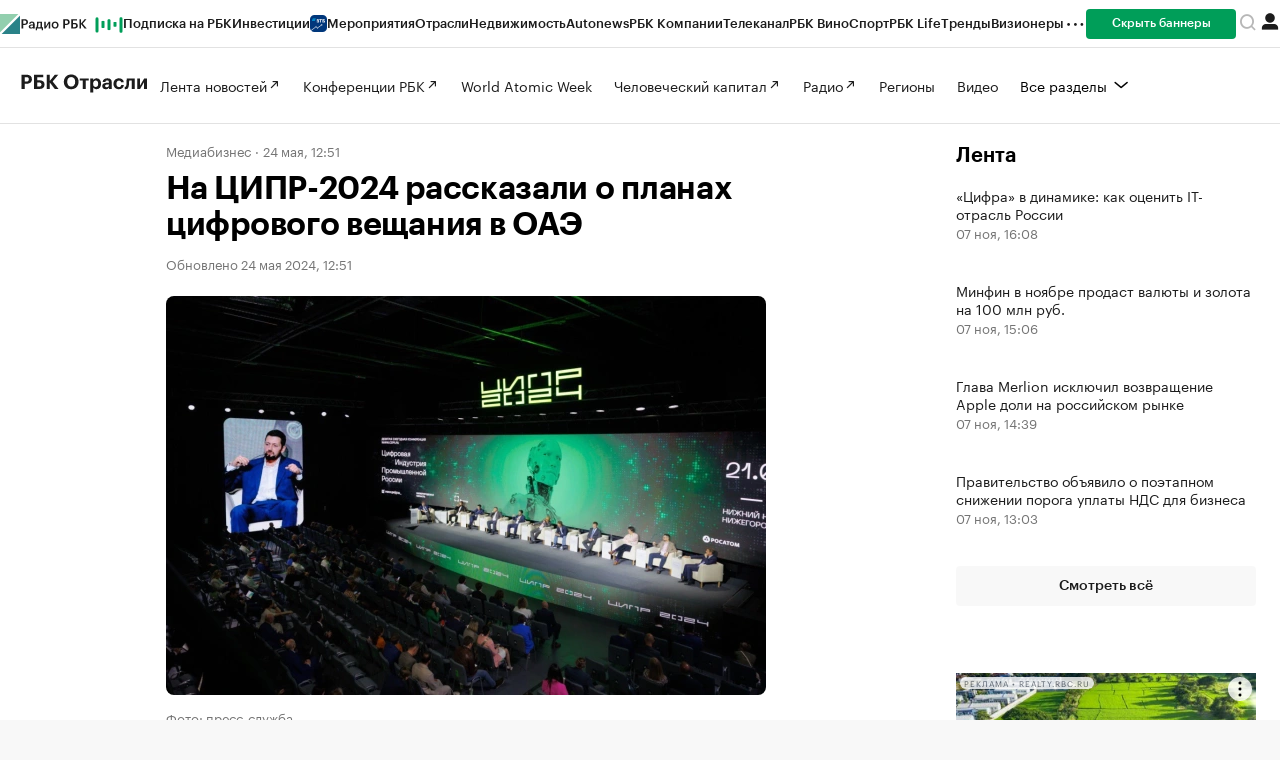

--- FILE ---
content_type: text/html; charset=utf-8
request_url: https://www.rbc.ru/industries/news/66507e169a79473fc1d42596?utm_source=rbc&utm_medium=main&utm_campaign=889923-66507e169a79473fc1d42596&from=newsfeed
body_size: 19618
content:
<!DOCTYPE html><html><head><link rel="preload" as="style" href="https://s0.rbk.ru/v1_static/fonts/GraphikRBCLC-v1.1/index.css"/><link rel="preload" as="style" href="https://s0.rbk.ru/v1_static/icons/ra-icon-v1.72/style.css"/><meta charSet="utf-8"/><link rel="shortcut icon" href="https://s0.rbk.ru/v1_static/images/common/favicon.png"/><link rel="stylesheet" href="https://s0.rbk.ru/v1_static/fonts/GraphikRBCLC-v1.1/index.css"/><link rel="stylesheet" href="https://s0.rbk.ru/v1_static/icons/ra-icon-v1.72/style.css"/><link rel="canonical" href="https://www.rbc.ru/industries/news/66507e169a79473fc1d42596"/><title>На ЦИПР-2024 рассказали о планах цифрового вещания в ОАЭ - РБК Отрасли</title><meta name="viewport" content="width=device-width, initial-scale=1.0, user-scalable=no, minimum-scale=1.0, maximum-scale=1.0"/><meta name="HandheldFriendly" content="True"/><meta name="format-detection" content="address=no"/><meta name="csrf-token" content="97bc592b27a9ada2d9a4bb418ed0ebed"/><meta name="csrf-param" content="csrf_token"/><meta name="robots" content="index, follow, max-image-preview:large"/><meta name="title" content="На ЦИПР-2024 рассказали о планах цифрового вещания в ОАЭ - РБК Отрасли"/><meta name="description" content="В Нижнем Новгороде в рамках конференции «Цифровая индустрия промышленной России» (ЦИПР-2024) 23 мая прошла партнерская сессия НП «Руссофт», посвященная развитию сотрудничества России с дружественными странами в IT-сфере. В рамках дискуссии под заглавием «БРИКС+. Чего стоит ожидать отрасли ИКТ после..."/><meta name="copyright" content="«РосБизнесКонсалтинг»"/><meta name="og:title" content="На ЦИПР-2024 рассказали о планах цифрового вещания в ОАЭ - РБК Отрасли"/><meta name="og:description" content="В Нижнем Новгороде в рамках конференции «Цифровая индустрия промышленной России» (ЦИПР-2024) 23 мая прошла партнерская сессия НП «Руссофт», посвященная развитию сотрудничества России с дружественными странами в IT-сфере. В рамках дискуссии под заглавием «БРИКС+. Чего стоит ожидать отрасли ИКТ после..."/><meta name="og:siteName" content="РБК Отрасли"/><meta name="og:image" content="https://s0.rbk.ru/v6_top_pics/media/img/0/88/347165512822880.jpeg"/><meta name="twitter:title" content="На ЦИПР-2024 рассказали о планах цифрового вещания в ОАЭ - РБК Отрасли"/><meta name="twitter:description" content="В Нижнем Новгороде в рамках конференции «Цифровая индустрия промышленной России» (ЦИПР-2024) 23 мая прошла партнерская сессия НП «Руссофт», посвященная развитию сотрудничества России с дружественными странами в IT-сфере. В рамках дискуссии под заглавием «БРИКС+. Чего стоит ожидать отрасли ИКТ после..."/><meta name="twitter:image" content="https://s0.rbk.ru/v6_top_pics/media/img/0/88/347165512822880.jpeg"/><meta name="next-head-count" content="24"/><script data-nscript="beforeInteractive">
          var mindbox = window.mindbox || function () {mindbox.queue.push(arguments); };
          mindbox.queue = mindbox.queue || [];
          mindbox('create', {
            endpointId: 'Rbc.industries'
          });
        </script><link rel="preload" href="https://s.rbk.ru/v1_front_industries_static/_next/static/css/72cf12ba690ed880.css" as="style"/><link rel="stylesheet" href="https://s.rbk.ru/v1_front_industries_static/_next/static/css/72cf12ba690ed880.css" data-n-g=""/><link rel="preload" href="https://s.rbk.ru/v1_front_industries_static/_next/static/css/49598ebef4d13ee5.css" as="style"/><link rel="stylesheet" href="https://s.rbk.ru/v1_front_industries_static/_next/static/css/49598ebef4d13ee5.css" data-n-p=""/><link rel="preload" href="https://s.rbk.ru/v1_front_industries_static/_next/static/css/0c6bc2e660a60190.css" as="style"/><link rel="stylesheet" href="https://s.rbk.ru/v1_front_industries_static/_next/static/css/0c6bc2e660a60190.css"/><link rel="preload" href="https://s.rbk.ru/v1_front_industries_static/_next/static/css/09627c14bfae32bf.css" as="style"/><link rel="stylesheet" href="https://s.rbk.ru/v1_front_industries_static/_next/static/css/09627c14bfae32bf.css"/><noscript data-n-css=""></noscript><script defer="" nomodule="" src="https://s.rbk.ru/v1_front_industries_static/_next/static/chunks/polyfills-c67a75d1b6f99dc8.js"></script><script src="https://api.mindbox.ru/scripts/v1/tracker.js" async="" defer="" data-nscript="beforeInteractive"></script><script defer="" src="https://s.rbk.ru/v1_front_industries_static/_next/static/chunks/7110-3af4e656c2e31c88.js"></script><script defer="" src="https://s.rbk.ru/v1_front_industries_static/_next/static/chunks/1450-42c4785fbb64f11a.js"></script><script defer="" src="https://s.rbk.ru/v1_front_industries_static/_next/static/chunks/739.4d7595e838191234.js"></script><script defer="" src="https://s.rbk.ru/v1_front_industries_static/_next/static/chunks/125.545f636813f0fd08.js"></script><script defer="" src="https://s.rbk.ru/v1_front_industries_static/_next/static/chunks/8109.87b8ac3c2a121cca.js"></script><script defer="" src="https://s.rbk.ru/v1_front_industries_static/_next/static/chunks/9611-34b0f6df8f2c121e.js"></script><script defer="" src="https://s.rbk.ru/v1_front_industries_static/_next/static/chunks/7310.51f982f0568e1e94.js"></script><script defer="" src="https://s.rbk.ru/v1_front_industries_static/_next/static/chunks/9769.8fd856b0bcfb661f.js"></script><script src="https://s.rbk.ru/v1_front_industries_static/_next/static/chunks/webpack-7b200280bcf264f8.js" defer=""></script><script src="https://s.rbk.ru/v1_front_industries_static/_next/static/chunks/framework-3236775a9ca336a2.js" defer=""></script><script src="https://s.rbk.ru/v1_front_industries_static/_next/static/chunks/main-62ef62ef6286299c.js" defer=""></script><script src="https://s.rbk.ru/v1_front_industries_static/_next/static/chunks/pages/_app-026a39f08adab275.js" defer=""></script><script src="https://s.rbk.ru/v1_front_industries_static/_next/static/chunks/1582-89b3e399c466cb53.js" defer=""></script><script src="https://s.rbk.ru/v1_front_industries_static/_next/static/chunks/1918-82aaf37bce7682c5.js" defer=""></script><script src="https://s.rbk.ru/v1_front_industries_static/_next/static/chunks/1336-4044915ca07560c1.js" defer=""></script><script src="https://s.rbk.ru/v1_front_industries_static/_next/static/chunks/1059-f69fe87740c9687c.js" defer=""></script><script src="https://s.rbk.ru/v1_front_industries_static/_next/static/chunks/5589-be393d90c3f30c47.js" defer=""></script><script src="https://s.rbk.ru/v1_front_industries_static/_next/static/chunks/7580-824def8c27c72182.js" defer=""></script><script src="https://s.rbk.ru/v1_front_industries_static/_next/static/chunks/9215-ca99dea20798bdcb.js" defer=""></script><script src="https://s.rbk.ru/v1_front_industries_static/_next/static/chunks/8104-7b67f235fda1ff89.js" defer=""></script><script src="https://s.rbk.ru/v1_front_industries_static/_next/static/chunks/pages/news/%5Bid%5D-9b7a3dd4cebb570e.js" defer=""></script><script src="https://s.rbk.ru/v1_front_industries_static/_next/static/Yl5lSKlxh5kL6SqIFikSK/_buildManifest.js" defer=""></script><script src="https://s.rbk.ru/v1_front_industries_static/_next/static/Yl5lSKlxh5kL6SqIFikSK/_ssgManifest.js" defer=""></script></head><body><div id="__next"><noscript><div><img src="https://top-fwz1.mail.ru/counter?id=3081030;js=na" style="position:absolute;left:-9999px" alt="Top.Mail.Ru"/></div></noscript><noscript><div><img src="https://mc.yandex.ru/watch/16443139" class="metrika-noscript" alt=""/></div></noscript><header class="site-header null"><div class="topline-desktop"><div class="topline-desktop-container"><div class="topline-desktop-logos"><div class="topline-desktop-logo-container"><a href="https://www.rbc.ru/" class="topline-desktop-logo"><img src="https://s0.rbk.ru/v1_static/images/common/logo.svg" alt="Логотип РБК" width="20" height="20"/></a></div></div><div class="topline-desktop-left"><div class="topline-desktop-navigation-panel"><nav class="topline-desktop-projects"><ul class="topline-desktop-list" role="menu"><li class="topline-desktop-toplink" role="menuitem"><a href="https://pro.rbc.ru/?from=topline_main&amp;utm_source=topline" class="topline-desktop-project caption-1-short-bold"><span>Подписка на РБК</span></a></li><li class="topline-desktop-toplink" role="menuitem"><a href="https://www.rbc.ru/quote?utm_source=topline" class="topline-desktop-project caption-1-short-bold"><span>Инвестиции</span><img src="https://s0.rbk.ru/v6_top_pics/media/img/5/64/347271065287645.svg" width="17" height="17" class="topline-desktop-project-image"/></a></li><li class="topline-desktop-toplink" role="menuitem"><a href="https://events.rbc.ru/?utm_source=topline" class="topline-desktop-project caption-1-short-bold"><span>Мероприятия</span></a></li><li class="topline-desktop-toplink" role="menuitem"><a href="https://www.rbc.ru/industries?utm_source=topline" class="topline-desktop-project caption-1-short-bold"><span>Отрасли</span></a></li><li class="topline-desktop-toplink" role="menuitem"><a href="https://realty.rbc.ru/?utm_source=topline" class="topline-desktop-project caption-1-short-bold"><span>Недвижимость</span></a></li><li class="topline-desktop-toplink" role="menuitem"><a href="https://www.autonews.ru/?utm_source=topline" class="topline-desktop-project caption-1-short-bold"><span>Autonews</span></a></li><li class="topline-desktop-toplink" role="menuitem"><a href="https://companies.rbc.ru/?utm_source=topline" class="topline-desktop-project caption-1-short-bold"><span>РБК Компании</span></a></li><li class="topline-desktop-toplink" role="menuitem"><a href="https://tv.rbc.ru/?utm_source=topline" class="topline-desktop-project caption-1-short-bold"><span>Телеканал</span></a></li><li class="topline-desktop-toplink" role="menuitem"><a href="https://www.rbc.ru/wine?utm_source=topline&amp;utm_medium=menu" class="topline-desktop-project caption-1-short-bold"><span>РБК Вино</span></a></li><li class="topline-desktop-toplink" role="menuitem"><a href="https://sportrbc.ru/?utm_source=topline" class="topline-desktop-project caption-1-short-bold"><span>Спорт</span></a></li><li class="topline-desktop-toplink" role="menuitem"><a href="https://www.rbc.ru/life?utm_source=topline" class="topline-desktop-project caption-1-short-bold"><span>РБК Life</span></a></li><li class="topline-desktop-toplink" role="menuitem"><a href="https://trends.rbc.ru/trends/?utm_source=topline" class="topline-desktop-project caption-1-short-bold"><span>Тренды</span></a></li><li class="topline-desktop-toplink" role="menuitem"><a href="https://visionaries.rbc.ru/?utm_source=topline" class="topline-desktop-project caption-1-short-bold"><span>Визионеры</span></a></li><li class="topline-desktop-toplink" role="menuitem"><a href="https://www.rbc.ru/national?utm_source=topline" class="topline-desktop-project caption-1-short-bold"><span>Национальные проекты</span></a></li><li class="topline-desktop-toplink" role="menuitem"><a href="https://www.rbc.ru/gorod/?utm_source=topline" class="topline-desktop-project caption-1-short-bold"><span>Город</span></a></li><li class="topline-desktop-toplink" role="menuitem"><a href="https://style.rbc.ru/?utm_source=topline" class="topline-desktop-project caption-1-short-bold"><span>Стиль</span></a></li><li class="topline-desktop-toplink" role="menuitem"><a href="https://www.rbc.ru/crypto/?utm_source=topline" class="topline-desktop-project caption-1-short-bold"><span>Крипто</span></a></li><li class="topline-desktop-toplink" role="menuitem"><a href="https://plus.rbc.ru/?utm_source=topline" class="topline-desktop-project caption-1-short-bold"><span>РБК+</span></a></li><li class="topline-desktop-toplink" role="menuitem"><a href="https://www.rbc.ru/dc/?utm_source=topline" class="topline-desktop-project caption-1-short-bold"><span>Дискуссионный клуб</span></a></li><li class="topline-desktop-toplink" role="menuitem"><a href="https://marketing.rbc.ru/?utm_source=topline" class="topline-desktop-project caption-1-short-bold"><span>Исследования</span></a></li><li class="topline-desktop-toplink" role="menuitem"><a href="https://ratings.ru/?utm_source=topline" class="topline-desktop-project caption-1-short-bold"><span>Кредитные рейтинги</span></a></li><li class="topline-desktop-toplink" role="menuitem"><a href="https://biztorg.ru/?utm_source=topline" class="topline-desktop-project caption-1-short-bold"><span>Франшизы</span></a></li><li class="topline-desktop-toplink" role="menuitem"><a href="https://www.rbc.ru/newspaper/?utm_source=topline" class="topline-desktop-project caption-1-short-bold"><span>Газета</span></a></li><li class="topline-desktop-toplink" role="menuitem"><a href="https://spbspecials.rbc.ru/?utm_source=topline" class="topline-desktop-project caption-1-short-bold"><span>Спецпроекты СПб</span></a></li><li class="topline-desktop-toplink" role="menuitem"><a href="https://spb-bc.rbc.ru/?utm_source=topline" class="topline-desktop-project caption-1-short-bold"><span>Конференции СПб</span></a></li><li class="topline-desktop-toplink" role="menuitem"><a href="https://specialists.ru/?utm_source=topline" class="topline-desktop-project caption-1-short-bold"><span>Спецпроекты</span></a></li><li class="topline-desktop-toplink" role="menuitem"><a href="https://corp.rescore.online/?utm_source=topline" class="topline-desktop-project caption-1-short-bold"><span>Проверка контрагентов</span></a></li><li class="topline-desktop-toplink" role="menuitem"><a href="https://esg-index.rbc.ru/?utm_source=topline" class="topline-desktop-project caption-1-short-bold"><span>ESG-индекс</span></a></li><li class="topline-desktop-toplink" role="menuitem"><a href="https://www.rbc.ru/politics/?utm_source=topline" class="topline-desktop-project caption-1-short-bold"><span>Политика</span></a></li><li class="topline-desktop-toplink" role="menuitem"><a href="https://www.rbc.ru/economics/?utm_source=topline" class="topline-desktop-project caption-1-short-bold"><span>Экономика</span></a></li><li class="topline-desktop-toplink" role="menuitem"><a href="https://www.rbc.ru/business/?utm_source=topline" class="topline-desktop-project caption-1-short-bold"><span>Бизнес</span></a></li><li class="topline-desktop-toplink" role="menuitem"><a href="https://www.rbc.ru/technology_and_media/?utm_source=topline" class="topline-desktop-project caption-1-short-bold"><span>Технологии и медиа</span></a></li><li class="topline-desktop-toplink" role="menuitem"><a href="https://www.rbc.ru/finances/?utm_source=topline" class="topline-desktop-project caption-1-short-bold"><span>Финансы</span></a></li><li class="topline-desktop-toplink" role="menuitem"><a href="https://cash.rbc.ru/?utm_source=topline" class="topline-desktop-project caption-1-short-bold"><span>Рынок наличной валюты</span></a></li></ul></nav><div class="topline-desktop-anons"></div><div class="topline-desktop-more"><button type="button" class="topline-desktop-more-button" aria-hidden="true" tabindex="-1"><i class="ra-icon-more-bold"></i></button><div class="topline-desktop-more-container"><div class="topline-desktop-more-dropdown caption-2-short-bold"><ul class="topline-desktop-more-list" role="menu"></ul></div></div></div></div></div><div class="topline-desktop-right"><a href="https://pro.rbc.ru/rbcoffer/comfort_bannersdisable?utm_source=industries&amp;utm_medium=inhouse_media&amp;utm_campaign=rbc_comfort&amp;utm_term=bannersdisable_button" class="topline-desktop-hide-banners caption-2-short-bold"><span class="topline-desktop-hide-banners-text">Скрыть баннеры</span></a><button type="button" disabled="" class="topline-desktop-search-button topline-desktop-search-locked" aria-label="Открыть панель поиска"><i class="ra-icon-search-bold"></i></button><div class="topline-desktop-profile-container"><a class="topline-desktop-profile" aria-label="Ссылка войти в профиль пользователя" href="https://id.rbc.ru/?from=login_topline&amp;redirect_uri=&amp;project=industries" rel="nofollow noreferrer noopener"><i class="ra-icon-user-fill"></i></a></div></div></div></div><div class="project-header"><div class="project-header-desktop"><a class="project-header-desktop-title body-2-short-bold" data-type="next" href="/industries"><img src="https://s0.rbk.ru/v1_static/images/industry/project-logo.svg" alt="RBC Industry" width="129" height="24"/></a><div class="project-header-desktop-center-container"><div class="project-header-desktop-center"><div class="adaptive-line"><a class="project-header-desktop-item" data-type="next" href="https://www.rbc.ru/industries/newsfeed">Лента новостей<i class="ra-icon-link-arrow-bold"></i></a><a class="project-header-desktop-item" data-type="next" href="https://www.rbc.ru/industries/story/67593d019a794724855b24c2">Конференции РБК<i class="ra-icon-link-arrow-bold"></i></a><a class="project-header-desktop-item" data-type="next" href="/industries/waw">World Atomic Week</a><a class="project-header-desktop-item" data-type="next" href="https://www.rbc.ru/industries/story/68270b199a7947c8e19b897f">Человеческий капитал<i class="ra-icon-link-arrow-bold"></i></a><a class="project-header-desktop-item" data-type="next" href="https://www.rbc.ru/industries/story/68b192d79a794720da234070">Радио<i class="ra-icon-link-arrow-bold"></i></a><a class="project-header-desktop-item" data-type="next" href="/industries/regions">Регионы</a><a class="project-header-desktop-item" data-type="next" href="/industries/videos">Видео</a><a class="project-header-desktop-item" data-type="next" href="/industries/howto">Бизнес-инструкции</a><a class="project-header-desktop-item" data-type="next" href="/industries/practice">Практика</a><a class="project-header-desktop-item" data-type="next" href="/industries/tag/pressrelease">Пресс-релизы</a></div><button class="project-header-desktop-item pointer" type="button" style="margin-left:-0px;margin-right:0px">Все разделы<i class="project-header-desktop-arrow ra-icon-angle-arrow" style="transform:rotate(90deg)"></i></button></div></div><div class="project-header-desktop-partner"></div></div></div></header><div class="fox-tail" data-role="fox-tail" data-unit="billboard" style="width:100%;height:250px"><div class="fox-tail-inner"></div></div><div class="page"><div class="main article-feature"><div class="main-content-100 article-feature-central"><div><div class="gutter-t" id="66507e169a79473fc1d42596"><article class="article-item main-content" id="66507e169a79473fc1d42596" itemscope="" itemType="https://schema.org/Article" itemID="https://www.rbc.ru/industries/news/66507e169a79473fc1d42596#article"><div data-metronome-unit="article" data-metronome-url="https://www.rbc.ru/industries/news/66507e169a79473fc1d42596" data-metronome-text-length="1648"><meta itemProp="headline" content="На ЦИПР-2024 рассказали о планах цифрового вещания в ОАЭ"/><link itemProp="url" href="https://www.rbc.ru/industries/news/66507e169a79473fc1d42596"/><meta itemProp="datePublished" content="2024-05-24T12:51:38.000Z"/><meta itemProp="dateModified" content="2024-05-24T12:51:38.000Z"/><div itemProp="mainEntityOfPage" itemscope="" itemType="https://schema.org/WebPage" itemID="https://www.rbc.ru/industries/news/66507e169a79473fc1d42596#webpage"><meta itemProp="name" content="На ЦИПР-2024 рассказали о планах цифрового вещания в ОАЭ"/><meta itemProp="datePublished" content="2024-05-24T12:51:38.000Z"/><meta itemProp="dateModified" content="2024-05-24T12:51:38.000Z"/><meta itemProp="publisher" itemscope="" itemType="https://schema.org/Organization" itemID="https://www.rbc.ru#organization"/><meta itemProp="description" content="В Нижнем Новгороде в рамках конференции «Цифровая индустрия промышленной России» (ЦИПР-2024) 23 мая прошла партнерская сессия НП «Руссофт», посвященная развитию сотрудничества России с дружественными странами в IT-сфере. В рамках дискуссии под заглавием «БРИКС+. Чего стоит ожидать отрасли ИКТ после..."/><meta itemProp="inLanguage" content="ru-RU"/></div><div itemscope="" itemType="https://schema.org/BreadcrumbList"><div itemProp="itemListElement" itemscope="" itemType="https://schema.org/ListItem"><meta itemProp="position" content="1"/><meta itemProp="name" content="✅РБК Отрасли"/><meta itemProp="item" content="https://www.rbc.ru/industries"/></div><div itemProp="itemListElement" itemscope="" itemType="https://schema.org/ListItem"><meta itemProp="position" content="2"/><meta itemProp="name" content="✅Медиабизнес"/><meta itemProp="item" content="https://www.rbc.ru/industries/media"/></div><div itemProp="itemListElement" itemscope="" itemType="https://schema.org/ListItem"><meta itemProp="position" content="3"/><meta itemProp="name" content="✅На ЦИПР-2024 рассказали о планах цифрового вещания в ОАЭ"/><meta itemProp="item" content="https://www.rbc.ru/industries/news/66507e169a79473fc1d42596"/></div></div><div class="article-item-header"><header class="article-entry spacing-24-20"><div class="article-entry-meta"><div class="article-item-header-top"><div class="meta-info-row caption-1-short m"><a class="meta-info-row-topic" data-type="next" href="/industries/tag/media">Медиабизнес</a><div class="meta-info-row-divider"></div><div class="meta-info-row-date">24 мая, 12:51</div></div></div></div><h1 class="article-entry-title headline-2-short">На ЦИПР-2024 рассказали о планах цифрового вещания в ОАЭ</h1><div class="article-entry-update caption-1-short">Обновлено 24 мая 2024, 12:51</div></header></div><div itemProp="image" itemscope="" itemType="https://schema.org/ImageObject" itemID="https://s0.rbk.ru/v6_top_pics/media/img/0/88/347165512822880.jpeg#primaryimage"><link itemProp="url contentUrl" href="https://s0.rbk.ru/v6_top_pics/media/img/0/88/347165512822880.jpeg"/><meta itemProp="width" content="598"/><meta itemProp="height" content="398"/><div class="article-image"><div class="article-image-container"><picture class="picture article-image-img"><source srcSet="https://s0.rbk.ru/v6_top_pics/resized/800xH/media/img/0/88/347165512822880.webp 800w" media="(max-width: 400px) and (min-resolution: 192dpi)" type="image/webp"/><source srcSet="https://s0.rbk.ru/v6_top_pics/resized/400xH/media/img/0/88/347165512822880.webp 400w" media="(max-width: 400px)" sizes="400px" type="image/webp"/><source srcSet="https://s0.rbk.ru/v6_top_pics/resized/1200xH/media/img/0/88/347165512822880.webp 1200w" media="(max-width: 600px) and (min-resolution: 192dpi)" type="image/webp"/><source srcSet="https://s0.rbk.ru/v6_top_pics/resized/600xH/media/img/0/88/347165512822880.webp 600w" media="(max-width: 600px)" sizes="600px" type="image/webp"/><source srcSet="https://s0.rbk.ru/v6_top_pics/resized/2400xH/media/img/0/88/347165512822880.webp 2400w" media="(max-width: 800px) and (min-resolution: 192dpi)" type="image/webp"/><source srcSet="https://s0.rbk.ru/v6_top_pics/resized/800xH/media/img/0/88/347165512822880.webp 800w" media="(max-width: 800px)" sizes="800px" type="image/webp"/><source srcSet="https://s0.rbk.ru/v6_top_pics/resized/2400xH/media/img/0/88/347165512822880.webp 2400w" media="(max-width: 960px) and (min-resolution: 192dpi)" type="image/webp"/><source srcSet="https://s0.rbk.ru/v6_top_pics/resized/960xH/media/img/0/88/347165512822880.webp 960w" media="(max-width: 960px)" sizes="960px" type="image/webp"/><source srcSet="https://s0.rbk.ru/v6_top_pics/resized/1200xH/media/img/0/88/347165512822880.webp 1200w" media="(min-resolution: 192dpi)" type="image/webp"/><source srcSet="https://s0.rbk.ru/v6_top_pics/resized/600xH/media/img/0/88/347165512822880.webp 600w" sizes="600px" type="image/webp"/><img src="https://s0.rbk.ru/v6_top_pics/media/img/0/88/347165512822880.webp" width="1280" height="1280" alt="На ЦИПР-2024 рассказали о планах цифрового вещания в ОАЭ" loading="lazy" class="picture-image"/></picture></div><div class="caption-wrapper caption-1 p-t-12"><div>Фото: пресс-служба</div></div></div></div><p class="paragraph">В Нижнем Новгороде в рамках конференции «Цифровая индустрия промышленной России» (ЦИПР-2024) 23 мая прошла партнерская сессия НП «Руссофт», посвященная развитию сотрудничества России с дружественными странами в IT-сфере. В рамках дискуссии под заглавием «БРИКС+. Чего стоит ожидать отрасли ИКТ после его расширения» эксперты обсудили перспективы сотрудничества России со странами объединения в сфере цифровых технологий и инноваций, проанализировали реализованные кейсы и выделили основные проблемы экспортных стратегий.</p>
<p class="paragraph">Так, заместитель гендиректора «Газпром-Медиа Холдинга» Сергей Косинский рассказал о планах компании выйти на рынок ОАЭ (с 1 января текущего года страна официально присоединилась к расширенному союзу БРИКС). Речь идет о запуске цифровых видеотрансляций на территории Эмиратов: топ-менеджер подчеркнул, что этот рынок интересен холдингу из-за роста числа пользователей с российским IP в ОАЭ.</p>
<div class="article-image"><div class="article-image-container"><picture class="picture article-image-img"><source srcSet="https://s0.rbk.ru/v6_top_pics/resized/800xH/media/img/8/42/347165512988428.webp 800w" media="(max-width: 400px) and (min-resolution: 192dpi)" type="image/webp"/><source srcSet="https://s0.rbk.ru/v6_top_pics/resized/400xH/media/img/8/42/347165512988428.webp 400w" media="(max-width: 400px)" sizes="400px" type="image/webp"/><source srcSet="https://s0.rbk.ru/v6_top_pics/resized/1200xH/media/img/8/42/347165512988428.webp 1200w" media="(max-width: 600px) and (min-resolution: 192dpi)" type="image/webp"/><source srcSet="https://s0.rbk.ru/v6_top_pics/resized/600xH/media/img/8/42/347165512988428.webp 600w" media="(max-width: 600px)" sizes="600px" type="image/webp"/><source srcSet="https://s0.rbk.ru/v6_top_pics/resized/2400xH/media/img/8/42/347165512988428.webp 2400w" media="(max-width: 800px) and (min-resolution: 192dpi)" type="image/webp"/><source srcSet="https://s0.rbk.ru/v6_top_pics/resized/800xH/media/img/8/42/347165512988428.webp 800w" media="(max-width: 800px)" sizes="800px" type="image/webp"/><source srcSet="https://s0.rbk.ru/v6_top_pics/resized/2400xH/media/img/8/42/347165512988428.webp 2400w" media="(max-width: 960px) and (min-resolution: 192dpi)" type="image/webp"/><source srcSet="https://s0.rbk.ru/v6_top_pics/resized/960xH/media/img/8/42/347165512988428.webp 960w" media="(max-width: 960px)" sizes="960px" type="image/webp"/><source srcSet="https://s0.rbk.ru/v6_top_pics/resized/1200xH/media/img/8/42/347165512988428.webp 1200w" media="(min-resolution: 192dpi)" type="image/webp"/><source srcSet="https://s0.rbk.ru/v6_top_pics/resized/600xH/media/img/8/42/347165512988428.webp 600w" sizes="600px" type="image/webp"/><img src="https://s0.rbk.ru/v6_top_pics/media/img/8/42/347165512988428.webp" width="1280" height="1280" alt="Сергей Косинский" loading="lazy" class="picture-image"/></picture></div><div class="caption-wrapper caption-1 p-t-12"><div>Фото: пресс-служба</div><p>Сергей Косинский</p></div></div>
<div class="styles_container__0VbDM" data-role="fox-tail" data-unit="native-video-for-incut" data-type="video" data-hidden="true"><video autoplay playsinline controls muted src="https://edge-upvideo.rbc.ru/archive/2025/02/25/teaser_5_mp4/720p.mp4"/></div>
<p class="paragraph">Косинский выделил два основных препятствия для расширения цифрового вещания на зарубежные страны. «Во-первых, у бизнеса нет возможности выбирать контрагентов и заказывать услуги в других странах из-за опасений попасть под вторичные санкции, — сообщил замглавы «Газпром-Медиа Холдинга». — Кроме того, затруднен перевод денег даже в страны СНГ. Также отсутствует простой механизм отправки отечественных кеш-серверов в другие страны».</p>
<p class="paragraph">В связи с этим участники круглого стола поговорили о необходимости анализа текущей санкционной повестки, то есть о сборе актуальной информации касательно изменений в санкционных списках IT-компаний.</p></div><div class="gutter-b"><div class="headline-4-short p-b-20 p-t-24">Поделиться</div><div class="social-sharing share-block"><a class="social-sharing-link" href="http://vk.ru/share.php?url=https%3A%2F%2Fwww.rbc.ru%2Findustries%2Fnews%2F66507e169a79473fc1d42596&amp;title=%D0%9D%D0%B0%20%D0%A6%D0%98%D0%9F%D0%A0-2024%20%D1%80%D0%B0%D1%81%D1%81%D0%BA%D0%B0%D0%B7%D0%B0%D0%BB%D0%B8%20%D0%BE%20%D0%BF%D0%BB%D0%B0%D0%BD%D0%B0%D1%85%20%D1%86%D0%B8%D1%84%D1%80%D0%BE%D0%B2%D0%BE%D0%B3%D0%BE%20%D0%B2%D0%B5%D1%89%D0%B0%D0%BD%D0%B8%D1%8F%20%D0%B2%20%D0%9E%D0%90%D0%AD&amp;image=https%3A%2F%2Fs0.rbk.ru%2Fv6_top_pics%2Fmedia%2Fimg%2F0%2F88%2F347165512822880.jpeg" target="_blank" rel="nofollow noopener noreferrer" title="ВKонтакте" data-metronome-unit="share_vkontakte"><span class="ra-icon-vk"></span></a><a class="social-sharing-link" href="https://connect.ok.ru/offer?url=https%3A%2F%2Fwww.rbc.ru%2Findustries%2Fnews%2F66507e169a79473fc1d42596&amp;title=%D0%9D%D0%B0%20%D0%A6%D0%98%D0%9F%D0%A0-2024%20%D1%80%D0%B0%D1%81%D1%81%D0%BA%D0%B0%D0%B7%D0%B0%D0%BB%D0%B8%20%D0%BE%20%D0%BF%D0%BB%D0%B0%D0%BD%D0%B0%D1%85%20%D1%86%D0%B8%D1%84%D1%80%D0%BE%D0%B2%D0%BE%D0%B3%D0%BE%20%D0%B2%D0%B5%D1%89%D0%B0%D0%BD%D0%B8%D1%8F%20%D0%B2%20%D0%9E%D0%90%D0%AD&amp;imageUrl=https%3A%2F%2Fs0.rbk.ru%2Fv6_top_pics%2Fmedia%2Fimg%2F0%2F88%2F347165512822880.jpeg" target="_blank" rel="nofollow noopener noreferrer" title="Одноклассники" data-metronome-unit="share_odnoklassniki"><span class="ra-icon-ok"></span></a><a class="social-sharing-link" href="https://t.me/share/url?url=https%3A%2F%2Fwww.rbc.ru%2Findustries%2Fnews%2F66507e169a79473fc1d42596&amp;text=%D0%9D%D0%B0%20%D0%A6%D0%98%D0%9F%D0%A0-2024%20%D1%80%D0%B0%D1%81%D1%81%D0%BA%D0%B0%D0%B7%D0%B0%D0%BB%D0%B8%20%D0%BE%20%D0%BF%D0%BB%D0%B0%D0%BD%D0%B0%D1%85%20%D1%86%D0%B8%D1%84%D1%80%D0%BE%D0%B2%D0%BE%D0%B3%D0%BE%20%D0%B2%D0%B5%D1%89%D0%B0%D0%BD%D0%B8%D1%8F%20%D0%B2%20%D0%9E%D0%90%D0%AD" target="_blank" rel="nofollow noopener noreferrer" title="Telegram" data-metronome-unit="share_telegram"><span class="ra-icon-tg"></span></a></div></div><div class="tabs gutter-b"><div class="tab-panel underline"><div class="tab-panel-container"><div role="button" tabindex="0" class="tab-panel-item p-b-12 body-5-short active">Теги</div></div></div><div class="tabs-content-wrapper m-t-20 m-gutter-b"><div class="tabs-content"><a class="tag caption-1-short outline" data-type="next" href="/industries/tag/media?from=industries_article"><span class="tag-text">Медиабизнес</span></a><a class="tag caption-1-short outline" data-type="next" href="/industries/tag/forums?from=industries_article"><span class="tag-text">Форумы</span></a><a class="tag caption-1-short outline" data-type="next" href="/industries/tag/digital_economy?from=industries_article"><span class="tag-text">Цифровая экономика</span></a><a class="tag caption-1-short outline" data-type="next" href="/industries/tag/ved?from=industries_article"><span class="tag-text">Внешнеэкономическая деятельность</span></a><a class="tag caption-1-short outline" data-type="next" href="/industries/tag/cipr?from=industries_article"><span class="tag-text">Конференция ЦИПР</span></a></div></div></div><div itemProp="publisher" itemscope="" itemType="https://schema.org/Organization" itemID="https://rbc.ru/#organization"><meta itemProp="name" content="РБК"/><div itemProp="image" itemscope="" itemType="https://schema.org/ImageObject" itemID="https://rbc.ru/#logo"><link itemProp="url contentUrl" href="https://s.rbk.ru/v4_trends_static/common/common-10.9.68/images/logo-600x60.png"/><meta itemProp="width" content="600"/><meta itemProp="height" content="60"/></div></div></article></div><div class="fox-tail fox-place" data-role="fox-tail" data-unit="billboard-more" style="width:100%;height:250px"><div class="fox-tail-inner"></div></div><div class="infinity-load-more button lg ghost loading m-b-24" tabindex="-1" role="button"><span class="ra-icon-loader" role="alert" aria-busy="true" aria-label="Подождите, идёт загрузка"></span></div></div></div><div class="bside gutter"><div><div class="gutter-b news-list"><div class="headline-4 p-b-16">Лента</div><div><div data-metronome-unit="news_feed_item" data-metronome-publisher-nick="news_feed_right_column" data-metronome-href="https://www.rbc.ru/news/690cbdcd9a79471e88ab7ec1" data-metronome-text="«Цифра» в динамике: как оценить IT-отрасль России" data-metronome-position="1" data-metronome-project-nick="industries" data-metronome-document-type="anons" data-metronome-document-id="690d9b229a79472910e92166"><article class="info-block sidebar s cover horizontal m-gutter-b main-bside-item m-b-40 info-block-industry"><div class="info-block-right"><a target="_blank" class="info-block-title" data-type="next" data-role="title-link" href="https://www.rbc.ru/news/690cbdcd9a79471e88ab7ec1?from=industries_newsfeed">«Цифра» в динамике: как оценить IT-отрасль России<!-- -->
</a><div class="meta-info-row caption-1-short m"><div class="meta-info-row-date">07 ноя, 16:08</div></div></div></article></div><div data-metronome-unit="news_feed_item" data-metronome-publisher-nick="news_feed_right_column" data-metronome-href="https://www.rbc.ru/finances/06/11/2025/690c60259a794763ae02b42d" data-metronome-text="Минфин в ноябре продаст валюты и золота на 100 млн руб." data-metronome-position="2" data-metronome-project-nick="industries" data-metronome-document-type="anons" data-metronome-document-id="690d9a6a9a79472c376ad317"><article class="info-block sidebar s cover horizontal m-gutter-b main-bside-item m-b-40 info-block-industry"><div class="info-block-right"><a target="_blank" class="info-block-title" data-type="next" data-role="title-link" href="https://www.rbc.ru/finances/06/11/2025/690c60259a794763ae02b42d?from=industries_newsfeed">Минфин в ноябре продаст валюты и золота на 100 млн руб.<!-- -->
</a><div class="meta-info-row caption-1-short m"><div class="meta-info-row-date">07 ноя, 15:06</div></div></div></article></div><div data-metronome-unit="news_feed_item" data-metronome-publisher-nick="news_feed_right_column" data-metronome-href="https://www.rbc.ru/technology_and_media/07/11/2025/690ceae59a7947950def32c8" data-metronome-text="Глава Merlion исключил возвращение Apple доли на российском рынке" data-metronome-position="3" data-metronome-project-nick="industries" data-metronome-document-type="anons" data-metronome-document-id="690d98e89a7947b11cb4c306"><article class="info-block sidebar s cover horizontal m-gutter-b main-bside-item m-b-40 info-block-industry"><div class="info-block-right"><a target="_blank" class="info-block-title" data-type="next" data-role="title-link" href="https://www.rbc.ru/technology_and_media/07/11/2025/690ceae59a7947950def32c8?from=industries_newsfeed">Глава Merlion исключил возвращение Apple доли на российском рынке<!-- -->
</a><div class="meta-info-row caption-1-short m"><div class="meta-info-row-date">07 ноя, 14:39</div></div></div></article></div><div data-metronome-unit="news_feed_item" data-metronome-publisher-nick="news_feed_right_column" data-metronome-href="https://www.rbc.ru/business/06/11/2025/690c9e659a7947cf8110d4e1" data-metronome-text="Правительство объявило о поэтапном снижении порога уплаты НДС для бизнеса" data-metronome-position="4" data-metronome-project-nick="industries" data-metronome-document-type="anons" data-metronome-document-id="690d99ae9a79472c376ad30e"><article class="info-block sidebar s cover horizontal m-gutter-b main-bside-item m-b-40 info-block-industry"><div class="info-block-right"><a target="_blank" class="info-block-title" data-type="next" data-role="title-link" href="https://www.rbc.ru/business/06/11/2025/690c9e659a7947cf8110d4e1?from=industries_newsfeed">Правительство объявило о поэтапном снижении порога уплаты НДС для бизнеса<!-- -->
</a><div class="meta-info-row caption-1-short m"><div class="meta-info-row-date">07 ноя, 13:03</div></div></div></article></div></div><a class="button md secondary w-100" data-type="next" href="/industries/newsfeed?from=industries_newsfeed">Смотреть всё</a></div><div class="fox-tail" data-role="fox-tail" data-unit="right" style="width:300px;height:600px"><div class="fox-tail-inner"></div></div><div class="banners__tgb"><div class="fox-tail" data-role="fox-tail" data-unit="informer" style="width:300px;height:350px"><div class="fox-tail-inner"></div></div></div></div><div class="bside-repeated-block"><div data-name="TagsWidget"><div class="gutter-b"><div class="headline-5-short p-b-20">Теги</div><a class="tag caption-1-short solid" data-type="next" href="/industries/tag/it?from=industries_main"><span class="tag-text">IT</span></a><a class="tag caption-1-short solid" data-type="next" href="/industries/tag/agro?from=industries_main"><span class="tag-text">Агропромышленный комплекс</span></a><a class="tag caption-1-short solid" data-type="next" href="/industries/tag/banks?from=industries_main"><span class="tag-text">Банки</span></a><a class="tag caption-1-short solid" data-type="next" href="/industries/tag/india_tag?from=industries_main"><span class="tag-text">Бизнес с Индией</span></a><a class="tag caption-1-short solid" data-type="next" href="/industries/tag/business_support?from=industries_main"><span class="tag-text">Господдержка</span></a><a class="tag caption-1-short solid" data-type="next" href="/industries/tag/invest?from=industries_main"><span class="tag-text">Инвестиции</span></a><a class="tag caption-1-short solid" data-type="next" href="/industries/tag/cybersecurity?from=industries_main"><span class="tag-text">Кибербезопасность</span></a><a class="tag caption-1-short solid" data-type="next" href="/industries/tag/logistics?from=industries_main"><span class="tag-text">Логистика</span></a><a class="tag caption-1-short solid" data-type="next" href="/industries/tag/msb?from=industries_main"><span class="tag-text">Малый и средний бизнес</span></a><a class="tag caption-1-short solid" data-type="next" href="/industries/tag/fashion?from=industries_main"><span class="tag-text">Модная индустрия</span></a><a class="tag caption-1-short solid" data-type="next" href="/industries/tag/realty?from=industries_main"><span class="tag-text">Недвижимость</span></a><a class="tag caption-1-short solid" data-type="next" href="/industries/tag/partners?from=industries_main"><span class="tag-text">Новости партнеров</span></a><a class="tag caption-1-short solid" data-type="next" href="/industries/tag/e-commerce?from=industries_main"><span class="tag-text">Онлайн-коммерция</span></a><a class="tag caption-1-short solid" data-type="next" href="/industries/tag/longreads?from=industries_main"><span class="tag-text">Презентации</span></a><a class="tag caption-1-short solid" data-type="next" href="/industries/tag/pressrelease?from=industries_main"><span class="tag-text">Пресс-релизы</span></a><button type="button" class="button md secondary w-100 m-t-20">Показать еще</button></div></div><div data-name="ThematicCards"><div><article class="thematic-cards" data-metronome-unit="thematic_cards_second" data-metronome-publisher-nick="industries_second_right_column" data-metronome-href="" data-metronome-text="Темкарточка SEO-материалы" data-metronome-position="1" data-metronome-project-nick="industries" data-metronome-document-type="thematic_cards" data-metronome-document-id="6836b8ae9a79472d77ecea9e" data-metronome-parent-document-id=""><section class="collection-card m-gutter-b"><div class="collection-card-header"><a class="collection-card-title-link" data-type="next" href="/industries/howto"><h3 class="collection-card-title headline-4-short">Бизнес-инструкции</h3></a><span class="collection-card-partner-link"></span></div><div class="collection-card-content"><div data-metronome-unit="thematic_cards_second_item" data-metronome-publisher-nick="industries_second_right_column" data-metronome-href="https://www.rbc.ru/industries/news/690353909a79476ae73f94b1" data-metronome-text="OKR: как малому бизнесу внедрить систему целеполагания" data-metronome-project-nick="industries" data-metronome-position="1" data-metronome-document-type="article" data-metronome-document-id="690353909a79476ae73f94b1" data-metronome-subposition="1" data-metronome-parent-document-id="6836b8ae9a79472d77ecea9e"><article class="info-block center s cover vertical m-gutter-b info-block-industry"><a class="info-block-left ratio-16-9" data-type="next" data-role="image-link" href="/industries/news/690353909a79476ae73f94b1?from=industries_second_right_1"><picture class="picture info-block-image-wrapper"><source srcSet="https://s0.rbk.ru/v6_top_pics/resized/500xH/media/img/2/02/347618275064022.webp 500w" media="(max-width: 659px) and (min-resolution: 192dpi)" type="image/webp"/><source srcSet="https://s0.rbk.ru/v6_top_pics/resized/250xH/media/img/2/02/347618275064022.webp 250w" media="(max-width: 659px)" sizes="250px" type="image/webp"/><source srcSet="https://s0.rbk.ru/v6_top_pics/resized/500xH/media/img/2/02/347618275064022.jpeg 500w" media="(max-width: 659px) and (min-resolution: 192dpi)" type="image/jpg"/><source srcSet="https://s0.rbk.ru/v6_top_pics/resized/250xH/media/img/2/02/347618275064022.jpeg 250w" media="(max-width: 659px)" sizes="250px" type="image/jpg"/><source srcSet="https://s0.rbk.ru/v6_top_pics/resized/600xH/media/img/2/02/347618275064022.webp 600w" media="(min-resolution: 192dpi)" type="image/webp"/><source srcSet="https://s0.rbk.ru/v6_top_pics/resized/600xH/media/img/2/02/347618275064022.jpeg 600w" media="(min-resolution: 192dpi)" type="image/jpg"/><source srcSet="https://s0.rbk.ru/v6_top_pics/resized/300xH/media/img/2/02/347618275064022.webp 300w" sizes="300px" type="image/webp"/><source srcSet="https://s0.rbk.ru/v6_top_pics/resized/300xH/media/img/2/02/347618275064022.jpeg 300w" sizes="300px" type="image/jpg"/><img src="https://s0.rbk.ru/v6_top_pics/media/img/2/02/347618275064022.jpeg" width="1280" height="800" class="picture-image"/></picture></a><div class="info-block-right"><a class="info-block-title" data-type="next" data-role="title-link" href="/industries/news/690353909a79476ae73f94b1?from=industries_second_right_1">OKR: как малому бизнесу внедрить систему целеполагания<!-- -->
</a><div class="meta-info-row caption-1-short m"></div></div></article></div><div data-metronome-unit="thematic_cards_second_item" data-metronome-publisher-nick="industries_second_right_column" data-metronome-href="https://www.rbc.ru/industries/news/68fb2d779a794714f119a0df" data-metronome-text="Tone of Voice бренда: как коммуникация может влиять на продажи" data-metronome-project-nick="industries" data-metronome-position="2" data-metronome-document-type="article" data-metronome-document-id="68fb2d779a794714f119a0df" data-metronome-subposition="2" data-metronome-parent-document-id="6836b8ae9a79472d77ecea9e"><article class="info-block sidebar reverse xxs cover horizontal m-gutter-b info-block-industry"><a class="info-block-left ratio-1-1" data-type="next" data-role="image-link" href="/industries/news/68fb2d779a794714f119a0df?from=industries_second_right_2"><picture class="picture info-block-image-wrapper"><source srcSet="https://s0.rbk.ru/v6_top_pics/resized/300xH/media/img/1/03/347612933428031.webp 300w" media="(min-resolution: 192dpi)" type="image/webp"/><source srcSet="https://s0.rbk.ru/v6_top_pics/resized/300xH/media/img/1/03/347612933428031.jpeg 300w" media="(min-resolution: 192dpi)" type="image/jpg"/><source srcSet="https://s0.rbk.ru/v6_top_pics/resized/140xH/media/img/1/03/347612933428031.webp 140w" sizes="140px" type="image/webp"/><source srcSet="https://s0.rbk.ru/v6_top_pics/resized/140xH/media/img/1/03/347612933428031.jpeg 140w" sizes="140px" type="image/jpg"/><img src="https://s0.rbk.ru/v6_top_pics/media/img/1/03/347612933428031.jpeg" width="1280" height="800" class="picture-image"/></picture></a><div class="info-block-right"><a class="info-block-title" data-type="next" data-role="title-link" href="/industries/news/68fb2d779a794714f119a0df?from=industries_second_right_2">Tone of Voice бренда: как коммуникация может влиять на продажи<!-- -->
</a><div class="meta-info-row caption-1-short m"></div></div></article></div><div data-metronome-unit="thematic_cards_second_item" data-metronome-publisher-nick="industries_second_right_column" data-metronome-href="https://www.rbc.ru/industries/news/68f9f8c59a79476198630ddd" data-metronome-text="Юнит-экономика: пошаговое руководство для предпринимателей" data-metronome-project-nick="industries" data-metronome-position="3" data-metronome-document-type="article" data-metronome-document-id="68f9f8c59a79476198630ddd" data-metronome-subposition="3" data-metronome-parent-document-id="6836b8ae9a79472d77ecea9e"><article class="info-block sidebar reverse xxs cover horizontal m-gutter-b info-block-industry"><a class="info-block-left ratio-1-1" data-type="next" data-role="image-link" href="/industries/news/68f9f8c59a79476198630ddd?from=industries_second_right_3"><picture class="picture info-block-image-wrapper"><source srcSet="https://s0.rbk.ru/v6_top_pics/resized/300xH/media/img/6/28/347612165296286.webp 300w" media="(min-resolution: 192dpi)" type="image/webp"/><source srcSet="https://s0.rbk.ru/v6_top_pics/resized/300xH/media/img/6/28/347612165296286.jpeg 300w" media="(min-resolution: 192dpi)" type="image/jpg"/><source srcSet="https://s0.rbk.ru/v6_top_pics/resized/140xH/media/img/6/28/347612165296286.webp 140w" sizes="140px" type="image/webp"/><source srcSet="https://s0.rbk.ru/v6_top_pics/resized/140xH/media/img/6/28/347612165296286.jpeg 140w" sizes="140px" type="image/jpg"/><img src="https://s0.rbk.ru/v6_top_pics/media/img/6/28/347612165296286.jpeg" width="1280" height="800" class="picture-image"/></picture></a><div class="info-block-right"><a class="info-block-title" data-type="next" data-role="title-link" href="/industries/news/68f9f8c59a79476198630ddd?from=industries_second_right_3">Юнит-экономика: пошаговое руководство для предпринимателей<!-- -->
</a><div class="meta-info-row caption-1-short m"></div></div></article></div></div><a class="collection-card-button button md secondary" data-type="next" href="/industries/howto">Показать ещё</a></section></article></div></div><div class="fox-tail" data-role="fox-tail" data-unit="right-more" style="width:300px;height:600px"><div class="fox-tail-inner"></div></div><div class="banners__tgb"><div class="fox-tail" data-role="fox-tail" data-unit="informer" style="width:300px;height:350px"><div class="fox-tail-inner"></div></div></div></div></div></div></div><footer class="footer"><div class="footer-container"><div class="footer-cols"><div class="footer-desktop-l"><div class="footer-mobile"><section class="footer-rubric"><div class="footer-rubric-title caption-2-short-bold">Рубрики</div><a class="footer-rubric-link caption-2-short" data-type="next" href="https://www.rbc.ru/industries/newsfeed?from=footer">Лента новостей</a><a class="footer-rubric-link caption-2-short" data-type="next" href="https://www.rbc.ru/industries/story/67593d019a794724855b24c2?from=footer">Конференции РБК</a><a class="footer-rubric-link caption-2-short" data-type="next" href="/industries/waw?from=footer">World Atomic Week</a><a class="footer-rubric-link caption-2-short" data-type="next" href="https://www.rbc.ru/industries/story/68270b199a7947c8e19b897f?from=footer">Человеческий капитал</a><a class="footer-rubric-link caption-2-short" data-type="next" href="https://www.rbc.ru/industries/story/68b192d79a794720da234070?from=footer">Радио</a><a class="footer-rubric-link caption-2-short" data-type="next" href="/industries/regions?from=footer">Регионы</a><a class="footer-rubric-link caption-2-short" data-type="next" href="/industries/videos?from=footer">Видео</a><a class="footer-rubric-link caption-2-short" data-type="next" href="/industries/howto?from=footer">Бизнес-инструкции</a><a class="footer-rubric-link caption-2-short" data-type="next" href="/industries/practice?from=footer">Практика</a><a class="footer-rubric-link caption-2-short" data-type="next" href="/industries/tag/pressrelease?from=footer">Пресс-релизы</a></section></div><div class="footer-mobile"><section class="footer-rubric"><div class="footer-rubric-title caption-2-short-bold">РБК</div><a class="footer-rubric-link caption-2-short" data-type="next" href="http://www.rbcholding.ru/about.shtml">О компании</a><a class="footer-rubric-link caption-2-short" data-type="next" href="https://www.rbc.ru/contacts/">Контактная информация</a><a class="footer-rubric-link caption-2-short" data-type="next" href="https://www.rbc.ru/editors/">Редакция</a><a class="footer-rubric-link caption-2-short" data-type="next" href="https://adv.rbc.ru/">Размещение рекламы</a></section></div></div><div class="footer-desktop-r"><div class="footer-tablet-l"><div class="footer-mobile"><section class="footer-rubric"><div class="footer-rubric-title caption-2-short-bold">Другие продукты РБК</div><a class="footer-rubric-link caption-2-short" data-type="next" href="https://www.nic.ru/">Домены и хостинг</a><a class="footer-rubric-link caption-2-short" data-type="next" href="https://reg.cloud">Рег.облако</a><a class="footer-rubric-link caption-2-short" data-type="next" href="https://loveplanet.ru/">Знакомства</a></section></div><div class="footer-mobile"><section class="footer-rubric"><div class="footer-rubric-title caption-2-short-bold">Подписки</div><a class="footer-rubric-link caption-2-short" data-type="next" href="https://pro.rbc.ru/rbcoffer/comfort_email_news?utm_source=industries&amp;utm_medium=inhouse_media&amp;utm_campaign=rbc_comfort&amp;utm_term=bannersdisable_button">РБК Comfort</a><a class="footer-rubric-link caption-2-short" data-type="next" href="https://pro.rbc.ru?utm_source=industries&amp;utm_medium=inhouse_media&amp;utm_campaign=rbc_comfort&amp;utm_term=bannersdisable_button&amp;from=footer">Подписка на РБК</a><a class="footer-rubric-link caption-2-short" data-type="next" href="https://pro.rbc.ru/corporate?utm_source=industries&amp;utm_medium=inhouse_media&amp;utm_campaign=rbc_comfort&amp;utm_term=bannersdisable_button">Корпоративная подписка</a></section></div></div><div class="footer-tablet-r"><section class="footer-rubric"><div class="footer-rubric-title caption-2-short-bold">РБК Новости</div><a class="footer-rubric-link caption-2-short" data-type="next" href="https://apps.apple.com/ru/app/%D1%80%D0%B1%D0%BA-%D0%B3%D0%BB%D0%B0%D0%B2%D0%BD%D0%BE%D0%B5/id483524731">iOS</a><a class="footer-rubric-link caption-2-short" data-type="next" href="https://play.google.com/store/apps/details?id=ru.rbc.news.starter">Android</a><a class="footer-rubric-link caption-2-short" data-type="next" href="https://appgallery.huawei.ru/app/C101155699">AppGallery</a></section></div><div class="footer-tablet-r"></div></div></div><div class="footer-terms caption-2-short"><div class="footer-terms-item">© ООО «БИЗНЕСПРЕСС», АО «РОСБИЗНЕСКОНСАЛТИНГ», 1995–2025. Сообщения и материалы информационного агентства «РБК» (свидетельство о регистрации средства массовой информации выдано Федеральной службой по надзору в сфере связи, информационных технологий и массовых коммуникаций (Роскомнадзор) 09.12.2015 за номером ИА №ФС77-63848) и сетевого издания «РБК» (свидетельство о регистрации средства массовой информации выдано Федеральной службой по надзору в сфере связи, информационных технологий и массовых коммуникаций (Роскомнадзор) 03.12.2021 за номером ЭЛ №ФС77-82385) сопровождаются пометкой «РБК».<!-- --> <b>18+</b> <a href="mailto:letters@rbc.ru" target="_blank" rel="noreferrer">letters@rbc.ru</a><br/>Владельцем сайта является информационное агентство «РБК».</div><div class="footer-terms-item">Котировки мировых финансовых инструментов предоставлены<!-- --> <a href="https://www.rbc.ru/restrictions#reuters" target="_blank" rel="noreferrer">Reuters</a></div><a href="https://www.rbc.ru/restrictions" class="footer-terms-link caption-1-short" target="_blank" rel="noreferrer">Информация об ограничениях</a><span class="footer-terms-divider">·</span><a href="https://www.rbc.ru/confidential/" class="footer-terms-link caption-1-short" target="_blank" rel="noreferrer">Политика в отношении обработки персональных данных</a><span class="footer-terms-divider">·</span><a href="https://www.rbc.ru/privacy/" class="footer-terms-link caption-1-short" target="_blank" rel="noreferrer">О соблюдении авторских прав</a><span class="footer-terms-divider">·</span><a href="https://www.rbc.ru/cookie/" class="footer-terms-link caption-1-short" target="_blank" rel="noreferrer">Политика обработки файлов cookie</a><div class="footer-terms-limit caption-2-short">18+</div></div></div></footer><noscript><div><img src="https://mc.yandex.ru/watch/16443139" style="position:absolute;left:-9999px" alt=""/></div></noscript><div class="fox-tail fox-tail_invisible fox-tail_invisible-bottom" data-role="fox-tail" data-unit="sticky-bottom" style="width:100%;height:auto"><div class="fox-tail-inner"></div></div><div class="detect-device"></div></div><script id="__NEXT_DATA__" type="application/json">{"props":{"pageProps":{"articleItem":{"type":"article","id":"66507e169a79473fc1d42596","fronturl":"https://www.rbc.ru/industries/news/66507e169a79473fc1d42596","title":"На ЦИПР-2024 рассказали о планах цифрового вещания в ОАЭ","titleOnMain":null,"titleHighlight":false,"yandexTitle":null,"subtitle":"","seoTitle":null,"seoDescription":null,"anonsMd":null,"descriptionTrimmed":"В Нижнем Новгороде в рамках конференции «Цифровая индустрия промышленной России» (ЦИПР-2024) 23 мая прошла партнерская сессия НП «Руссофт», посвященная развитию сотрудничества России с дружественными странами в IT-сфере. В рамках дискуссии под заглавием «БРИКС+. Чего стоит ожидать отрасли ИКТ после...","projectNick":"industries","bodyMd":"В Нижнем Новгороде в рамках конференции \u0026laquo;Цифровая индустрия промышленной России\u0026raquo; (ЦИПР-2024) 23 мая прошла партнерская сессия НП \u0026laquo;Руссофт\u0026raquo;, посвященная развитию сотрудничества России с дружественными странами в IT-сфере. В рамках дискуссии под заглавием \u0026laquo;БРИКС+. Чего стоит ожидать отрасли ИКТ после его расширения\u0026raquo; эксперты обсудили перспективы сотрудничества России со странами объединения в сфере цифровых технологий и инноваций, проанализировали реализованные кейсы и выделили основные проблемы экспортных стратегий.\n\nТак, заместитель гендиректора \u0026laquo;Газпром-Медиа Холдинга\u0026raquo; Сергей Косинский рассказал о планах компании выйти на рынок ОАЭ (с 1 января текущего года страна официально присоединилась к расширенному союзу БРИКС). Речь идет о запуске цифровых видеотрансляций на территории Эмиратов: топ-менеджер подчеркнул, что этот рынок интересен холдингу из-за роста числа пользователей с российским IP в ОАЭ.\n\n\n:::picture{inline_id=\"59f4e92d-8e3e-4389-9697-560e5bb77f4a\" n=\"0\"}\n\n![](https://adm.v6.bo.rbc.ru/media/img/bo/180x180/347165512988428.jpeg)\n\n:::\n\n\nКосинский выделил два основных препятствия для расширения цифрового вещания на зарубежные страны. \u0026laquo;Во-первых, у бизнеса нет возможности выбирать контрагентов и заказывать услуги в других странах из-за опасений попасть под вторичные санкции, \u0026mdash; сообщил замглавы \u0026laquo;Газпром-Медиа Холдинга\u0026raquo;. \u0026mdash; Кроме того, затруднен перевод денег даже в страны СНГ. Также отсутствует простой механизм отправки отечественных кеш-серверов в другие страны\u0026raquo;.\n\nВ связи с этим участники круглого стола поговорили о необходимости анализа текущей санкционной повестки, то есть о сборе актуальной информации касательно изменений в санкционных списках IT-компаний.\n","inline":{"images":{"59f4e92d-8e3e-4389-9697-560e5bb77f4a":{"inlineId":"59f4e92d-8e3e-4389-9697-560e5bb77f4a","url":"https://s0.rbk.ru/v6_top_pics/media/img/8/42/347165512988428.jpeg","urlWebp":"https://s0.rbk.ru/v6_top_pics/media/img/8/42/347165512988428.webp","width":1280,"height":853,"aspectRatio":1.50058616647,"title":"","alt":"Сергей Косинский","descriptionMd":"Сергей Косинский\n","source":"пресс-служба"}},"video":[],"persons":[],"quotes":[],"sliders":[],"infographicsMedia":[],"materialCards":{},"goods":[]},"firstPublishDateT":1716555098,"publishDateT":1716555098,"modifDateT":1716555098,"createDateT":1716551190,"updateDateT":1716555098,"image":{"url":"https://s0.rbk.ru/v6_top_pics/media/img/0/88/347165512822880.jpeg","width":1280,"aspectRatio":1.50058616647,"title":"","alt":"На ЦИПР-2024 рассказали о планах цифрового вещания в ОАЭ","descriptionMd":"","source":"пресс-служба","urlWebp":"https://s0.rbk.ru/v6_top_pics/media/img/0/88/347165512822880.webp"},"imageMain":{"url":"https://s0.rbk.ru/v6_top_pics/media/img/8/18/347165512805188.jpeg","width":1280,"aspectRatio":1.50058616647,"title":"","alt":null,"descriptionMd":"","source":"","urlWebp":"https://s0.rbk.ru/v6_top_pics/media/img/8/18/347165512805188.webp"},"imageAnonsRbcru":{"url":"https://s0.rbk.ru/v6_top_pics/media/img/2/51/347165512867512.jpeg","width":1280,"aspectRatio":1.50058616647,"title":"","alt":null,"descriptionMd":"","source":"","urlWebp":"https://s0.rbk.ru/v6_top_pics/media/img/2/51/347165512867512.webp"},"categories":[{"id":"6516aa709a79470c27561567","title":"Новая экономика","nick":"neweconomy","type":"category","descriptionMd":null,"descriptionTrimmed":"","materialsCount":2373,"showTags":false,"url":"https://www.rbc.ru/industries/neweconomy","tags":[],"branding":{"backgroundColor":null,"textColor":"default","logo":null,"picture":null,"url":null,"descriptorMd":null}}],"tags":[{"id":"6512fbb19a794752708282a6","title":"Медиабизнес","nick":"media","type":"tag","url":"https://www.rbc.ru/industries/tag/media","link":"/tag/media"},{"id":"651316c79a79475463b513ef","title":"Форумы","nick":"forums","type":"tag","url":"https://www.rbc.ru/industries/tag/forums","link":"/tag/forums"},{"id":"651317749a79475a207acca8","title":"Цифровая экономика","nick":"digital_economy","type":"tag","url":"https://www.rbc.ru/industries/tag/digital_economy","link":"/tag/digital_economy"},{"id":"6512ec219a79471d7eb62767","title":"Внешнеэкономическая деятельность","nick":"ved","type":"tag","url":"https://www.rbc.ru/industries/tag/ved","link":"/tag/ved"},{"id":"661e9a729a7947a990cf8648","title":"Конференция ЦИПР","nick":"cipr","type":"tag","url":"https://www.rbc.ru/industries/tag/cipr","link":"/tag/cipr"}],"branding":{"backgroundColor":null,"textColor":"black","logo":null,"url":null,"descriptorMd":null,"advertisingMd":null,"showBrandingAllAnonsPoints":true,"showBrandingOnMaterialPage":true},"author":[],"authorName":"","fromSection":"default","disableEndPlacement":false,"showcases":[],"newsIdList":["690dc7f59a79476eb1b9a1f4","690c8db99a79477b27b8262c","68fb2d779a794714f119a0df","68e644fa9a79475180b161c7","68d12b0e9a7947b70f22f821","68c020c79a794776ce92789f","68a8272f9a7947c94115bdf8","68b1b8ab9a79475d24f22d17","68a83b919a794771cab9d30e","689f33149a7947aa59f53481","6891b6b49a7947623738e055","6899c62c9a79478f2549a720","68908cda9a79470726519315","6889d56b9a794736966b06ff","6878c35a9a79478330c348a8","6846af019a7947bf8c0e74f0","6809f80a9a794707159d7560","684930cc9a79471ac168b087","683f1b369a7947ba9f08a04f","682dc6de9a7947abfacf2e0a"],"newsTypeList":{"690dc7f59a79476eb1b9a1f4":"article","690c8db99a79477b27b8262c":"article","68fb2d779a794714f119a0df":"article","68e644fa9a79475180b161c7":"article","68d12b0e9a7947b70f22f821":"article","68c020c79a794776ce92789f":"article","68a8272f9a7947c94115bdf8":"article","68b1b8ab9a79475d24f22d17":"article","68a83b919a794771cab9d30e":"article","689f33149a7947aa59f53481":"article","6891b6b49a7947623738e055":"article","6899c62c9a79478f2549a720":"article","68908cda9a79470726519315":"article","6889d56b9a794736966b06ff":"article","6878c35a9a79478330c348a8":"article","6846af019a7947bf8c0e74f0":"article","6809f80a9a794707159d7560":"article","684930cc9a79471ac168b087":"article","683f1b369a7947ba9f08a04f":"article","682dc6de9a7947abfacf2e0a":"article"},"related":null,"pixelBlock":{"pixels":[{"pixel":null}]},"story":[],"videoAdsOff":false,"experts":[],"persons":[],"textLength":1648,"isRadio":false,"breadcrumbsMicrodataItems":[{"name":"РБК Отрасли","url":"https://www.rbc.ru/industries"},{"name":"Медиабизнес","url":"https://www.rbc.ru/industries/media"},{"name":"На ЦИПР-2024 рассказали о планах цифрового вещания в ОАЭ","url":"https://www.rbc.ru/industries/news/66507e169a79473fc1d42596"}],"rubric":{"id":"6512fbb19a794752708282a6","title":"Медиабизнес","nick":"media","type":"tag","url":"https://www.rbc.ru/industries/tag/media","link":"/tag/media"},"path":"/news/66507e169a79473fc1d42596","meta":{"title":"На ЦИПР-2024 рассказали о планах цифрового вещания в ОАЭ - РБК Отрасли","description":"В Нижнем Новгороде в рамках конференции «Цифровая индустрия промышленной России» (ЦИПР-2024) 23 мая прошла партнерская сессия НП «Руссофт», посвященная развитию сотрудничества России с дружественными странами в IT-сфере. В рамках дискуссии под заглавием «БРИКС+. Чего стоит ожидать отрасли ИКТ после...","canonicalUrl":"https://www.rbc.ru/industries/news/66507e169a79473fc1d42596","keywords":"","copyright":"«РосБизнесКонсалтинг»","og":{"title":"На ЦИПР-2024 рассказали о планах цифрового вещания в ОАЭ - РБК Отрасли","description":"В Нижнем Новгороде в рамках конференции «Цифровая индустрия промышленной России» (ЦИПР-2024) 23 мая прошла партнерская сессия НП «Руссофт», посвященная развитию сотрудничества России с дружественными странами в IT-сфере. В рамках дискуссии под заглавием «БРИКС+. Чего стоит ожидать отрасли ИКТ после...","siteName":"РБК Отрасли","image":"https://s0.rbk.ru/v6_top_pics/media/img/0/88/347165512822880.jpeg"},"twitter":{"title":"На ЦИПР-2024 рассказали о планах цифрового вещания в ОАЭ - РБК Отрасли","description":"В Нижнем Новгороде в рамках конференции «Цифровая индустрия промышленной России» (ЦИПР-2024) 23 мая прошла партнерская сессия НП «Руссофт», посвященная развитию сотрудничества России с дружественными странами в IT-сфере. В рамках дискуссии под заглавием «БРИКС+. Чего стоит ожидать отрасли ИКТ после...","image":"https://s0.rbk.ru/v6_top_pics/media/img/0/88/347165512822880.jpeg"}}},"bsidePublisher":{"id":"64dde0f59a794729804bef9b","publisherNick":"industries_second_right_column","publisherBlocks":[{"position":0,"item":{"id":"6527dac79a7947808754a167","type":"tags_widget","title":"Теги","widgetTitle":"Предфинальная версия тегов","tags":[{"id":"6512e5279a7947d2cf3fefbf","title":"IT","nick":"it","type":"tag","url":"https://www.rbc.ru/industries/tag/it"},{"id":"6512e5669a7947c1a6e03c6d","title":"Агропромышленный комплекс","nick":"agro","type":"tag","url":"https://www.rbc.ru/industries/tag/agro"},{"id":"6512e7299a79470f44877c09","title":"Банки","nick":"banks","type":"tag","url":"https://www.rbc.ru/industries/tag/banks"},{"id":"66389f219a79470679250633","title":"Бизнес с Индией","nick":"india_tag","type":"tag","url":"https://www.rbc.ru/industries/tag/india_tag"},{"id":"651301bf9a794785069e332e","title":"Господдержка","nick":"business_support","type":"tag","url":"https://www.rbc.ru/industries/tag/business_support"},{"id":"6512f5009a794752dba80477","title":"Инвестиции","nick":"invest","type":"tag","url":"https://www.rbc.ru/industries/tag/invest"},{"id":"6512f9429a79477f5bae79a8","title":"Кибербезопасность","nick":"cybersecurity","type":"tag","url":"https://www.rbc.ru/industries/tag/cybersecurity"},{"id":"6512fb4c9a794718f287eb72","title":"Логистика","nick":"logistics","type":"tag","url":"https://www.rbc.ru/industries/tag/logistics"},{"id":"6513fc1d9a7947121499fdf1","title":"Малый и средний бизнес","nick":"msb","type":"tag","url":"https://www.rbc.ru/industries/tag/msb"},{"id":"6512fd409a79474e1385c96d","title":"Модная индустрия","nick":"fashion","type":"tag","url":"https://www.rbc.ru/industries/tag/fashion"},{"id":"6512fe219a794716e3b169d3","title":"Недвижимость","nick":"realty","type":"tag","url":"https://www.rbc.ru/industries/tag/realty"},{"id":"659d04bb9a7947a8aa97df73","title":"Новости партнеров","nick":"partners","type":"tag","url":"https://www.rbc.ru/industries/tag/partners"},{"id":"651300679a794797adef8562","title":"Онлайн-коммерция","nick":"e-commerce","type":"tag","url":"https://www.rbc.ru/industries/tag/e-commerce"},{"id":"665985009a794703391dd181","title":"Презентации","nick":"longreads","type":"tag","url":"https://www.rbc.ru/industries/tag/longreads"},{"id":"659d03c69a794759f02133e1","title":"Пресс-релизы","nick":"pressrelease","type":"tag","url":"https://www.rbc.ru/industries/tag/pressrelease"},{"id":"651310919a7947070bdd665a","title":"Регулирование","nick":"regulators","type":"tag","url":"https://www.rbc.ru/industries/tag/regulators"},{"id":"651312899a794774d20b1a94","title":"Социальная политика","nick":"social_policy","type":"tag","url":"https://www.rbc.ru/industries/tag/social_policy"},{"id":"6513143c9a7947374750ce78","title":"Телекоммуникации","nick":"telecom","type":"tag","url":"https://www.rbc.ru/industries/tag/telecom"},{"id":"651316c79a79475463b513ef","title":"Форумы","nick":"forums","type":"tag","url":"https://www.rbc.ru/industries/tag/forums"},{"id":"651317749a79475a207acca8","title":"Цифровая экономика","nick":"digital_economy","type":"tag","url":"https://www.rbc.ru/industries/tag/digital_economy"},{"id":"6513193c9a7947adfc902b9c","title":"Энергетика","nick":"energetics","type":"tag","url":"https://www.rbc.ru/industries/tag/energetics"},{"id":"6512e73c9a7947b15dfc8e7a","title":"Отраслевые новости","nick":"business_news","type":"tag","url":"https://www.rbc.ru/industries/tag/business_news"},{"id":"651316a59a79475463b513ee","title":"Финансы","nick":"finance","type":"tag","url":"https://www.rbc.ru/industries/tag/finance"},{"id":"6512f4ab9a7947bfe3a53af7","title":"Импортозамещение","nick":"import_substitution","type":"tag","url":"https://www.rbc.ru/industries/tag/import_substitution"},{"id":"651310b09a79476a084dab7b","title":"Ретейл","nick":"retail","type":"tag","url":"https://www.rbc.ru/industries/tag/retail"},{"id":"6512f6319a79477575efa67f","title":"Инновации","nick":"innovations","type":"tag","url":"https://www.rbc.ru/industries/tag/innovations"},{"id":"652424539a7947d0b17bb662","title":"Бизнес-сообщество","nick":"business_community","type":"tag","url":"https://www.rbc.ru/industries/tag/business_community"},{"id":"6512f7e89a794760c09202ec","title":"Искусственный интеллект","nick":"ai","type":"tag","url":"https://www.rbc.ru/industries/tag/ai"},{"id":"6512f8aa9a794799fe0bee98","title":"Кадры","nick":"staff","type":"tag","url":"https://www.rbc.ru/industries/tag/staff"},{"id":"6512f7329a79477d8c5eea46","title":"Интервью","nick":"interview","type":"tag","url":"https://www.rbc.ru/industries/tag/interview"},{"id":"6512ec219a79471d7eb62767","title":"Внешнеэкономическая деятельность","nick":"ved","type":"tag","url":"https://www.rbc.ru/industries/tag/ved"},{"id":"6512e5ab9a79473e89e78727","title":"Аналитика","nick":"analytics","type":"tag","url":"https://www.rbc.ru/industries/tag/analytics"},{"id":"65130e849a79471c5a626632","title":"Развитие территорий","nick":"territory_development","type":"tag","url":"https://www.rbc.ru/industries/tag/territory_development"},{"id":"651fc16a9a794763864455cf","title":"Технологии","nick":"technology","type":"tag","url":"https://www.rbc.ru/industries/tag/technology"},{"id":"651fc16b9a79476386445609","title":"Экономика","nick":"economics","type":"tag","url":"https://www.rbc.ru/industries/tag/economics"},{"id":"651300eb9a79473011a44ed3","title":"ПМЭФ","nick":"spief","type":"tag","url":"https://www.rbc.ru/industries/tag/spief"},{"id":"6512f8dd9a794799fe0bee9a","title":"Как это устроено","nick":"how_it_works","type":"tag","url":"https://www.rbc.ru/industries/tag/how_it_works"},{"id":"663b7e659a794778b752c7ed","title":"Практики","nick":"prtcs","type":"tag","url":"https://www.rbc.ru/industries/tag/prtcs"},{"id":"6513102b9a7947239f70c2cf","title":"Регионы","nick":"regions","type":"tag","url":"https://www.rbc.ru/industries/tag/regions"},{"id":"6513111a9a79471454693013","title":"Росконгресс","nick":"roscongress","type":"tag","url":"https://www.rbc.ru/industries/tag/roscongress"}]}},{"position":1,"item":{"title":"Темкарточка SEO-материалы","type":"thematic_cards","projectNick":"industries","id":"6836b8ae9a79472d77ecea9e","pixelBlock":{"pixels":[{"pixel":null}]},"branding":null,"cards":[{"title":"Бизнес-инструкции","buttonText":"Показать ещё","buttonUrl":"/howto","branding":{"url":null,"backgroundColor":null,"textColor":"default","buttonBackgroundColor":null,"buttonTextColor":"default","descriptorMd":null,"logo":null},"cardItems":[{"type":"article","id":"690353909a79476ae73f94b1","fronturl":"https://www.rbc.ru/industries/news/690353909a79476ae73f94b1","yandexTitle":null,"seoTitle":"OKR для малого бизнеса: простое внедрение системы целеполагания, примеры целей и ошибки","seoDescription":"Что такое OKR простыми словами и как внедрить систему целеполагания: 1–3 цели на квартал, измеримые результаты, проверки по ходу, примеры и частые ошибки","descriptionTrimmed":"В малом бизнесе легко утонуть в рутине: «тушить пожары», отвечать на звонки, контролировать поставки. В этой суете легко сбиться с курса и забыть о главной цели. Система OKR (Objectives and Key Results) — это простой и мощный компас, который помогает всей команде сфокусироваться на самом важном и...","bodyMd":null,"inline":null,"firstPublishDateT":1761829729,"publishDateT":1761829729,"modifDateT":1761835210,"createDateT":1761825680,"updateDateT":0,"imageAnonsRbcru":{"url":"https://s0.rbk.ru/v6_top_pics/media/img/2/98/347618275164982.jpeg","width":1280,"aspectRatio":1.6,"title":"","alt":null,"descriptionMd":"","source":"Shutterstock","urlWebp":"https://s0.rbk.ru/v6_top_pics/media/img/2/98/347618275164982.webp"},"categories":[{"id":"65f077359a79471eb7029d80","title":"Бизнес-инструкции","nick":"howto","type":"category","descriptionMd":null,"descriptionTrimmed":"","materialsCount":147,"showTags":true,"url":"https://www.rbc.ru/industries/howto","tags":[],"branding":{"backgroundColor":null,"textColor":"default","logo":null,"picture":null,"url":null,"descriptorMd":null}}],"branding":{"backgroundColor":null,"textColor":"black","logo":null,"url":null,"descriptorMd":null,"advertisingMd":null,"showBrandingAllAnonsPoints":true,"showBrandingOnMaterialPage":true},"author":[],"authorName":"Андрей Лебедев","fromSection":null,"disableEndPlacement":false,"showcases":[],"newsIdList":[],"newsTypeList":[],"related":[],"pixelBlock":{"pixels":[{"pixel":null}]},"story":[],"videoAdsOff":false,"experts":[],"persons":[],"textLength":11496,"isRadio":false,"projectNick":"industries","image":{"url":"https://s0.rbk.ru/v6_top_pics/media/img/9/38/347618275111389.jpeg","width":1280,"aspectRatio":1.6,"title":"","alt":null,"descriptionMd":"","source":"Shutterstock","urlWebp":"https://s0.rbk.ru/v6_top_pics/media/img/9/38/347618275111389.webp"},"imageMain":{"url":"https://s0.rbk.ru/v6_top_pics/media/img/2/02/347618275064022.jpeg","width":1280,"aspectRatio":1.6,"title":"","alt":null,"descriptionMd":"","source":"Shutterstock","urlWebp":"https://s0.rbk.ru/v6_top_pics/media/img/2/02/347618275064022.webp"},"rubric":{"id":"6513fc1d9a7947121499fdf1","title":"Малый и средний бизнес","nick":"msb","type":"tag","url":"https://www.rbc.ru/industries/tag/msb","link":"/tag/msb"},"title":"OKR: как малому бизнесу внедрить систему целеполагания","titleOnMain":null,"subtitle":null,"anonsMd":"В малом бизнесе легко утонуть в рутине: \u0026laquo;тушить пожары\u0026raquo;, отвечать на звонки, контролировать поставки. В этой суете легко сбиться с курса и забыть о главной цели. Система OKR (Objectives and Key Results) \u0026mdash; это простой и мощный компас, который помогает всей команде сфокусироваться на самом важном и двигаться в одном направлении. Давайте разберемся, как этот подход, рожденный в Intel и отточенный в Google, может принести пользу вашему делу\n","tags":[{"id":"6513fc1d9a7947121499fdf1","title":"Малый и средний бизнес","nick":"msb","type":"tag","url":"https://www.rbc.ru/industries/tag/msb"},{"id":"663b7e659a794778b752c7ed","title":"Практики","nick":"prtcs","type":"tag","url":"https://www.rbc.ru/industries/tag/prtcs"},{"id":"6512f8dd9a794799fe0bee9a","title":"Как это устроено","nick":"how_it_works","type":"tag","url":"https://www.rbc.ru/industries/tag/how_it_works"},{"id":"652424539a7947d0b17bb662","title":"Бизнес-сообщество","nick":"business_community","type":"tag","url":"https://www.rbc.ru/industries/tag/business_community"},{"id":"6512f8aa9a794799fe0bee98","title":"Кадры","nick":"staff","type":"tag","url":"https://www.rbc.ru/industries/tag/staff"}],"titleHighlight":false,"link":{"url":"/news/690353909a79476ae73f94b1","target":null}},{"type":"article","id":"68fb2d779a794714f119a0df","fronturl":"https://www.rbc.ru/industries/news/68fb2d779a794714f119a0df","yandexTitle":null,"seoTitle":"Tone of Voice бренда (ToV) простыми словами: построение коммуникации с клиентами, примеры и метрики","seoDescription":"Что такое Tone of Voice и как он влияет на продажи: пошаговая настройка голоса бренда, примеры «так можно/так нельзя», гайд и метрики эффекта.","descriptionTrimmed":"В мире современного бизнеса недостаточно просто продавать хорошие товары или услуги. Важно, как вы общаетесь со своими клиентами. Именно здесь на сцену выходит Tone of Voice (ToV) бренда — «голос» вашей компании. Рассказываем, что такое ToV, как его создать, где он «работает» и как оценить его...","bodyMd":null,"inline":null,"firstPublishDateT":1761296950,"publishDateT":1761296950,"modifDateT":1761302744,"createDateT":1761291639,"updateDateT":0,"imageAnonsRbcru":{"url":"https://s0.rbk.ru/v6_top_pics/media/img/3/99/347612933531993.jpeg","width":1280,"aspectRatio":1.6,"title":"","alt":null,"descriptionMd":"","source":"Shutterstock","urlWebp":"https://s0.rbk.ru/v6_top_pics/media/img/3/99/347612933531993.webp"},"categories":[{"id":"65f077359a79471eb7029d80","title":"Бизнес-инструкции","nick":"howto","type":"category","descriptionMd":null,"descriptionTrimmed":"","materialsCount":147,"showTags":true,"url":"https://www.rbc.ru/industries/howto","tags":[],"branding":{"backgroundColor":null,"textColor":"default","logo":null,"picture":null,"url":null,"descriptorMd":null}}],"branding":{"backgroundColor":null,"textColor":"black","logo":null,"url":null,"descriptorMd":null,"advertisingMd":null,"showBrandingAllAnonsPoints":true,"showBrandingOnMaterialPage":true},"author":[],"authorName":"Андрей Лебедев","fromSection":null,"disableEndPlacement":false,"showcases":[],"newsIdList":[],"newsTypeList":[],"related":[],"pixelBlock":{"pixels":[{"pixel":null}]},"story":[],"videoAdsOff":false,"experts":[],"persons":[],"textLength":12501,"isRadio":false,"projectNick":"industries","image":{"url":"https://s0.rbk.ru/v6_top_pics/media/img/4/34/347612933475344.jpeg","width":1280,"aspectRatio":1.6,"title":"","alt":null,"descriptionMd":"","source":"Shutterstock","urlWebp":"https://s0.rbk.ru/v6_top_pics/media/img/4/34/347612933475344.webp"},"imageMain":{"url":"https://s0.rbk.ru/v6_top_pics/media/img/1/03/347612933428031.jpeg","width":1280,"aspectRatio":1.6,"title":"","alt":null,"descriptionMd":"","source":"Shutterstock","urlWebp":"https://s0.rbk.ru/v6_top_pics/media/img/1/03/347612933428031.webp"},"rubric":{"id":"6512fbb19a794752708282a6","title":"Медиабизнес","nick":"media","type":"tag","url":"https://www.rbc.ru/industries/tag/media","link":"/tag/media"},"title":"Tone of Voice бренда: как коммуникация может влиять на продажи","titleOnMain":null,"subtitle":null,"anonsMd":"В мире современного бизнеса недостаточно просто продавать хорошие товары или услуги. Важно, как вы общаетесь со своими клиентами. Именно здесь на сцену выходит Tone of Voice (ToV) бренда \u0026mdash; \u0026laquo;голос\u0026raquo; вашей компании. Рассказываем, что такое ToV, как его создать, где он \u0026laquo;работает\u0026raquo; и как оценить его влияние на бизнес\n","tags":[{"id":"6512fbb19a794752708282a6","title":"Медиабизнес","nick":"media","type":"tag","url":"https://www.rbc.ru/industries/tag/media"},{"id":"663b7e659a794778b752c7ed","title":"Практики","nick":"prtcs","type":"tag","url":"https://www.rbc.ru/industries/tag/prtcs"},{"id":"651317749a79475a207acca8","title":"Цифровая экономика","nick":"digital_economy","type":"tag","url":"https://www.rbc.ru/industries/tag/digital_economy"},{"id":"6512f8dd9a794799fe0bee9a","title":"Как это устроено","nick":"how_it_works","type":"tag","url":"https://www.rbc.ru/industries/tag/how_it_works"},{"id":"652424539a7947d0b17bb662","title":"Бизнес-сообщество","nick":"business_community","type":"tag","url":"https://www.rbc.ru/industries/tag/business_community"}],"titleHighlight":false,"link":{"url":"/news/68fb2d779a794714f119a0df","target":null}},{"type":"article","id":"68f9f8c59a79476198630ddd","fronturl":"https://www.rbc.ru/industries/news/68f9f8c59a79476198630ddd","yandexTitle":null,"seoTitle":"Юнит-экономика простыми словами: формулы, примеры и чек-лист для расчета","seoDescription":"Как посчитать юнит-экономику: выбрать юнит, собрать данные, рассчитать CM1/CM2, LTV и окупаемость рекламы. Примеры для розницы, подписки и маркетплейса, ошибки и чек-лист.","descriptionTrimmed":"Представьте, что вы продаете товар за ₽1000, а на его закупку и доставку тратите ₽700. Кажется, вы в плюсе на ₽300. Но что, если на привлечение этого покупателя ушло еще ₽400 из рекламного бюджета? Внезапно каждая такая продажа приносит ₽100 убытка. Юнит-экономика — это как раз тот инструмент...","bodyMd":null,"inline":null,"firstPublishDateT":1761225483,"publishDateT":1761225483,"modifDateT":1761233016,"createDateT":1761212613,"updateDateT":0,"imageAnonsRbcru":{"url":"https://s0.rbk.ru/v6_top_pics/media/img/9/58/347612165669589.jpeg","width":1280,"aspectRatio":1.6,"title":"","alt":null,"descriptionMd":"","source":"Shutterstock","urlWebp":"https://s0.rbk.ru/v6_top_pics/media/img/9/58/347612165669589.webp"},"categories":[{"id":"65f077359a79471eb7029d80","title":"Бизнес-инструкции","nick":"howto","type":"category","descriptionMd":null,"descriptionTrimmed":"","materialsCount":147,"showTags":true,"url":"https://www.rbc.ru/industries/howto","tags":[],"branding":{"backgroundColor":null,"textColor":"default","logo":null,"picture":null,"url":null,"descriptorMd":null}}],"branding":{"backgroundColor":null,"textColor":"black","logo":null,"url":null,"descriptorMd":null,"advertisingMd":null,"showBrandingAllAnonsPoints":true,"showBrandingOnMaterialPage":true},"author":[],"authorName":"Андрей Лебедев","fromSection":null,"disableEndPlacement":false,"showcases":[],"newsIdList":[],"newsTypeList":[],"related":[],"pixelBlock":{"pixels":[{"pixel":null}]},"story":[],"videoAdsOff":false,"experts":[],"persons":[],"textLength":12224,"isRadio":false,"projectNick":"industries","image":{"url":"https://s0.rbk.ru/v6_top_pics/media/img/9/32/347612165566329.jpeg","width":1280,"aspectRatio":1.6,"title":"","alt":null,"descriptionMd":"","source":"Shutterstock","urlWebp":"https://s0.rbk.ru/v6_top_pics/media/img/9/32/347612165566329.webp"},"imageMain":{"url":"https://s0.rbk.ru/v6_top_pics/media/img/6/28/347612165296286.jpeg","width":1280,"aspectRatio":1.6,"title":"","alt":null,"descriptionMd":"","source":"Shutterstock","urlWebp":"https://s0.rbk.ru/v6_top_pics/media/img/6/28/347612165296286.webp"},"rubric":{"id":"663b7e659a794778b752c7ed","title":"Практики","nick":"prtcs","type":"tag","url":"https://www.rbc.ru/industries/tag/prtcs","link":"/tag/prtcs"},"title":"Юнит-экономика: пошаговое руководство для предпринимателей","titleOnMain":null,"subtitle":null,"anonsMd":"Представьте, что вы продаете товар за ₽1000, а на его закупку и доставку тратите ₽700. Кажется, вы в плюсе на ₽300. Но что, если на привлечение этого покупателя ушло еще ₽400 из рекламного бюджета? Внезапно каждая такая продажа приносит ₽100 убытка. Юнит-экономика \u0026mdash; это как раз тот инструмент, который не даст вам попасть в ловушку\n","tags":[{"id":"663b7e659a794778b752c7ed","title":"Практики","nick":"prtcs","type":"tag","url":"https://www.rbc.ru/industries/tag/prtcs"},{"id":"651300679a794797adef8562","title":"Онлайн-коммерция","nick":"e-commerce","type":"tag","url":"https://www.rbc.ru/industries/tag/e-commerce"},{"id":"6512e5ab9a79473e89e78727","title":"Аналитика","nick":"analytics","type":"tag","url":"https://www.rbc.ru/industries/tag/analytics"},{"id":"651310b09a79476a084dab7b","title":"Ретейл","nick":"retail","type":"tag","url":"https://www.rbc.ru/industries/tag/retail"},{"id":"6513fc1d9a7947121499fdf1","title":"Малый и средний бизнес","nick":"msb","type":"tag","url":"https://www.rbc.ru/industries/tag/msb"},{"id":"6512f8dd9a794799fe0bee9a","title":"Как это устроено","nick":"how_it_works","type":"tag","url":"https://www.rbc.ru/industries/tag/how_it_works"},{"id":"651fc16b9a79476386445609","title":"Экономика","nick":"economics","type":"tag","url":"https://www.rbc.ru/industries/tag/economics"}],"titleHighlight":false,"link":{"url":"/news/68f9f8c59a79476198630ddd","target":null}}]}],"hideForPaidUsers":false}}]},"bsideNewsFeed":{"items":[{"type":"anons","id":"690d9b229a79472910e92166","hideForPaidUsers":false,"url":"https://www.rbc.ru/news/690cbdcd9a79471e88ab7ec1","firstPublishDateT":1762531738,"publishDateT":1762531738,"modifDateT":1762499392,"createDateT":1762499362,"categories":[],"branding":null,"pixelBlock":{"pixels":[{"pixel":null}]},"isRadio":false,"projectNick":"industries","image":{"url":"https://s0.rbk.ru/v6_top_pics/media/img/4/30/347624993846304.jpeg","width":1280,"aspectRatio":1.618204804045512,"title":"","alt":null,"descriptionMd":"","source":"","urlWebp":"https://s0.rbk.ru/v6_top_pics/media/img/4/30/347624993846304.webp"},"imageMain":null,"rubric":null,"title":"«Цифра» в динамике: как оценить IT-отрасль России","titleOnMain":null,"subtitle":null,"anonsMd":null,"tags":[],"titleHighlight":false,"link":{"url":"https://www.rbc.ru/news/690cbdcd9a79471e88ab7ec1","target":"_blank"}},{"type":"anons","id":"690d9a6a9a79472c376ad317","hideForPaidUsers":false,"url":"https://www.rbc.ru/finances/06/11/2025/690c60259a794763ae02b42d","firstPublishDateT":1762527965,"publishDateT":1762527965,"modifDateT":1762499200,"createDateT":1762499178,"categories":[],"branding":null,"pixelBlock":{"pixels":[{"pixel":null}]},"isRadio":false,"projectNick":"industries","image":{"url":"https://s0.rbk.ru/v6_top_pics/media/img/4/09/347624991965094.jpeg","width":1180,"aspectRatio":1.6186556927297668,"title":"","alt":null,"descriptionMd":"","source":"","urlWebp":"https://s0.rbk.ru/v6_top_pics/media/img/4/09/347624991965094.webp"},"imageMain":null,"rubric":null,"title":"Минфин в ноябре продаст валюты и золота на 100 млн руб.","titleOnMain":null,"subtitle":null,"anonsMd":null,"tags":[],"titleHighlight":false,"link":{"url":"https://www.rbc.ru/finances/06/11/2025/690c60259a794763ae02b42d","target":"_blank"}},{"type":"anons","id":"690d98e89a7947b11cb4c306","hideForPaidUsers":false,"url":"https://www.rbc.ru/technology_and_media/07/11/2025/690ceae59a7947950def32c8","firstPublishDateT":1762526376,"publishDateT":1762526376,"modifDateT":1762498802,"createDateT":1762498792,"categories":[],"branding":null,"pixelBlock":{"pixels":[{"pixel":null}]},"isRadio":false,"projectNick":"industries","image":{"url":"https://s0.rbk.ru/v6_top_pics/media/img/7/60/347624988006607.jpeg","width":1180,"aspectRatio":1.6186556927297668,"title":"","alt":null,"descriptionMd":"","source":"","urlWebp":"https://s0.rbk.ru/v6_top_pics/media/img/7/60/347624988006607.webp"},"imageMain":null,"rubric":null,"title":"Глава Merlion исключил возвращение Apple доли на российском рынке","titleOnMain":null,"subtitle":null,"anonsMd":null,"tags":[],"titleHighlight":false,"link":{"url":"https://www.rbc.ru/technology_and_media/07/11/2025/690ceae59a7947950def32c8","target":"_blank"}},{"type":"anons","id":"690d99ae9a79472c376ad30e","hideForPaidUsers":false,"url":"https://www.rbc.ru/business/06/11/2025/690c9e659a7947cf8110d4e1","firstPublishDateT":1762499017,"publishDateT":1762520617,"modifDateT":1762499062,"createDateT":1762498990,"categories":[],"branding":null,"pixelBlock":{"pixels":[{"pixel":null}]},"isRadio":false,"projectNick":"industries","image":{"url":"https://s0.rbk.ru/v6_top_pics/media/img/5/39/347624990115395.jpeg","width":1180,"aspectRatio":1.61865569273,"title":"","alt":null,"descriptionMd":"","source":"","urlWebp":"https://s0.rbk.ru/v6_top_pics/media/img/5/39/347624990115395.webp"},"imageMain":null,"rubric":null,"title":"Правительство объявило о поэтапном снижении порога уплаты НДС для бизнеса","titleOnMain":null,"subtitle":null,"anonsMd":null,"tags":[],"titleHighlight":false,"link":{"url":"https://www.rbc.ru/business/06/11/2025/690c9e659a7947cf8110d4e1","target":"_blank"}}],"moreExists":true,"endCursor":1762520617},"meta":{"title":"На ЦИПР-2024 рассказали о планах цифрового вещания в ОАЭ - РБК Отрасли","description":"В Нижнем Новгороде в рамках конференции «Цифровая индустрия промышленной России» (ЦИПР-2024) 23 мая прошла партнерская сессия НП «Руссофт», посвященная развитию сотрудничества России с дружественными странами в IT-сфере. В рамках дискуссии под заглавием «БРИКС+. Чего стоит ожидать отрасли ИКТ после...","canonicalUrl":"https://www.rbc.ru/industries/news/66507e169a79473fc1d42596","keywords":"","copyright":"«РосБизнесКонсалтинг»","og":{"title":"На ЦИПР-2024 рассказали о планах цифрового вещания в ОАЭ - РБК Отрасли","description":"В Нижнем Новгороде в рамках конференции «Цифровая индустрия промышленной России» (ЦИПР-2024) 23 мая прошла партнерская сессия НП «Руссофт», посвященная развитию сотрудничества России с дружественными странами в IT-сфере. В рамках дискуссии под заглавием «БРИКС+. Чего стоит ожидать отрасли ИКТ после...","siteName":"РБК Отрасли","image":"https://s0.rbk.ru/v6_top_pics/media/img/0/88/347165512822880.jpeg"},"twitter":{"title":"На ЦИПР-2024 рассказали о планах цифрового вещания в ОАЭ - РБК Отрасли","description":"В Нижнем Новгороде в рамках конференции «Цифровая индустрия промышленной России» (ЦИПР-2024) 23 мая прошла партнерская сессия НП «Руссофт», посвященная развитию сотрудничества России с дружественными странами в IT-сфере. В рамках дискуссии под заглавием «БРИКС+. Чего стоит ожидать отрасли ИКТ после...","image":"https://s0.rbk.ru/v6_top_pics/media/img/0/88/347165512822880.jpeg"}},"userAgent":"Mozilla/5.0 (Macintosh; Intel Mac OS X 10_15_7) AppleWebKit/537.36 (KHTML, like Gecko) Chrome/131.0.0.0 Safari/537.36; ClaudeBot/1.0; +claudebot@anthropic.com)","currentUserType":"noauth","footerData":[{"name":"Лента новостей","url":"https://www.rbc.ru/industries/newsfeed?from=footer"},{"name":"Конференции РБК","url":"https://www.rbc.ru/industries/story/67593d019a794724855b24c2?from=footer"},{"name":"World Atomic Week","url":"/waw?from=footer"},{"name":"Человеческий капитал","url":"https://www.rbc.ru/industries/story/68270b199a7947c8e19b897f?from=footer"},{"name":"Радио","url":"https://www.rbc.ru/industries/story/68b192d79a794720da234070?from=footer"},{"name":"Регионы","url":"/regions?from=footer"},{"name":"Видео","url":"/videos?from=footer"},{"name":"Бизнес-инструкции","url":"/howto?from=footer"},{"name":"Практика","url":"/practice?from=footer"},{"name":"Пресс-релизы","url":"/tag/pressrelease?from=footer"}],"rbcHeaderData":{"sharedToplineLinks":[{"fronturl":"https://pro.rbc.ru/?from=topline_main\u0026utm_source=topline","id":"68822e6e9a79474c4dbac1a5","title":"Подписка на РБК","imageLogoTopline":null},{"fronturl":"https://www.rbc.ru/quote?utm_source=topline","id":"5baa366f9a7947ec515af8bb","title":"Инвестиции","imageLogoTopline":{"type":"image","title":"","descriptionMd":"","shortDescription":"","imageType":"photo","imageTypeName":"Фото","aspectRatio":1,"width":80,"height":80,"source":"","url":"https://s0.rbk.ru/v6_top_pics/media/img/5/64/347271065287645.svg","urlWebp":null,"owner":null}},{"fronturl":"https://events.rbc.ru/?utm_source=topline","id":"5baa377f9a7947ecf1cbc2d2","title":"Мероприятия","imageLogoTopline":null},{"fronturl":"https://www.rbc.ru/industries?utm_source=topline","id":"653000799a79476baf45e1f3","title":"Отрасли","imageLogoTopline":null},{"fronturl":"https://realty.rbc.ru/?utm_source=topline","id":"5baa36d89a7947ec158736b2","title":"Недвижимость","imageLogoTopline":null},{"fronturl":"https://www.autonews.ru/?utm_source=topline","id":"60ba1e0f9a79471044a8f41f","title":"Autonews","imageLogoTopline":null},{"fronturl":"https://companies.rbc.ru/?utm_source=topline","id":"5fa0f2639a7947cf21d1811e","title":"РБК Компании","imageLogoTopline":null},{"fronturl":"https://tv.rbc.ru/?utm_source=topline","id":"5baa35fd9a7947ec37c5d3b3","title":"Телеканал","imageLogoTopline":null},{"fronturl":"https://www.rbc.ru/wine?utm_source=topline\u0026utm_medium=menu","id":"66471fc79a7947eaf9acdd08","title":"РБК Вино","imageLogoTopline":null},{"fronturl":"https://sportrbc.ru/?utm_source=topline","id":"682202059a79476e89e4e279","title":"Спорт","imageLogoTopline":null},{"fronturl":"https://www.rbc.ru/life?utm_source=topline","id":"62d9a2899a79471e98ea0e0d","title":"РБК Life","imageLogoTopline":null},{"fronturl":"https://trends.rbc.ru/trends/?utm_source=topline","id":"5cf52dd39a79475dbdefd465","title":"Тренды","imageLogoTopline":null},{"fronturl":"https://visionaries.rbc.ru/?utm_source=topline","id":"664467e89a7947a7b08ff110","title":"Визионеры","imageLogoTopline":null},{"fronturl":"https://www.rbc.ru/national?utm_source=topline","id":"5d9237189a7947435581ac04","title":"Национальные проекты","imageLogoTopline":null},{"fronturl":"https://www.rbc.ru/gorod/?utm_source=topline","id":"600a81f49a794751db15ba8f","title":"Город","imageLogoTopline":null},{"fronturl":"https://style.rbc.ru/?utm_source=topline","id":"5baa36ef9a7947ec515af8c3","title":"Стиль","imageLogoTopline":null},{"fronturl":"https://www.rbc.ru/crypto/?utm_source=topline","id":"5baa36809a7947ec515af8bd","title":"Крипто","imageLogoTopline":null},{"fronturl":"https://plus.rbc.ru/?utm_source=topline","id":"5baa36589a7947ec1332f228","title":"РБК+","imageLogoTopline":null},{"fronturl":"https://www.rbc.ru/dc/?utm_source=topline","id":"602546029a7947da1314b60f","title":"Дискуссионный клуб","imageLogoTopline":null},{"fronturl":"https://marketing.rbc.ru/?utm_source=topline","id":"5baa37439a7947ec9bbf1ea9","title":"Исследования","imageLogoTopline":null},{"fronturl":"https://ratings.ru/?utm_source=topline","id":"5e6871a69a7947cef729d474","title":"Кредитные рейтинги","imageLogoTopline":null},{"fronturl":"https://biztorg.ru/?utm_source=topline","id":"5baa375a9a7947ec677c8b2a","title":"Франшизы","imageLogoTopline":null},{"fronturl":"https://www.rbc.ru/newspaper/?utm_source=topline","id":"5baa36269a7947ec8a1fe20a","title":"Газета","imageLogoTopline":null},{"fronturl":"https://spbspecials.rbc.ru/?utm_source=topline","id":"602a44819a7947aa9a888b91","title":"Спецпроекты СПб","imageLogoTopline":null},{"fronturl":"https://spb-bc.rbc.ru/?utm_source=topline","id":"60bf7cfc9a79477ffb7aaf8c","title":"Конференции СПб","imageLogoTopline":null},{"fronturl":"https://specialists.ru/?utm_source=topline","id":"5d563ba69a7947f5a4e58280","title":"Спецпроекты","imageLogoTopline":null},{"fronturl":"https://corp.rescore.online/?utm_source=topline","id":"5eff0b4c9a7947207ee17f63","title":"Проверка контрагентов","imageLogoTopline":null},{"fronturl":"https://esg-index.rbc.ru/?utm_source=topline","id":"62823f499a79470a6a994e62","title":"ESG-индекс","imageLogoTopline":null},{"fronturl":"https://www.rbc.ru/politics/?utm_source=topline","id":"615561a69a79475c9e15fa5b","title":"Политика","imageLogoTopline":null},{"fronturl":"https://www.rbc.ru/economics/?utm_source=topline","id":"617802d59a79472aa70f34a4","title":"Экономика","imageLogoTopline":null},{"fronturl":"https://www.rbc.ru/business/?utm_source=topline","id":"617803759a79472b9caca098","title":"Бизнес","imageLogoTopline":null},{"fronturl":"https://www.rbc.ru/technology_and_media/?utm_source=topline","id":"617803bd9a79472b9caca09c","title":"Технологии и медиа","imageLogoTopline":null},{"fronturl":"https://www.rbc.ru/finances/?utm_source=topline","id":"617803f19a79472ba503200b","title":"Финансы","imageLogoTopline":null},{"fronturl":"https://cash.rbc.ru/?utm_source=topline","id":"679375249a79474a91a9cc1f","title":"Рынок наличной валюты","imageLogoTopline":null}],"mainHeaderLink":[],"mainToplineAnons":[]},"rubricator":[{"type":"anons","title":"Лента новостей","nick":null,"url":"https://www.rbc.ru/industries/newsfeed"},{"type":"anons","title":"Конференции РБК","nick":null,"url":"https://www.rbc.ru/industries/story/67593d019a794724855b24c2"},{"type":"category","title":"World Atomic Week","nick":"waw","url":"/waw"},{"type":"anons","title":"Человеческий капитал","nick":null,"url":"https://www.rbc.ru/industries/story/68270b199a7947c8e19b897f"},{"type":"anons","title":"Радио","nick":null,"url":"https://www.rbc.ru/industries/story/68b192d79a794720da234070"},{"type":"category","title":"Регионы","nick":"regions","url":"/regions"},{"type":"category","title":"Видео","nick":"videos","url":"/videos"},{"type":"category","title":"Бизнес-инструкции","nick":"howto","url":"/howto"},{"type":"category","title":"Практика","nick":"practice","url":"/practice"},{"type":"tag","title":"Пресс-релизы","nick":"pressrelease","url":"/tag/pressrelease"}],"systemSettings":{"toplineSettings":{"buttonHideToplineBanners":{"title":"Скрыть баннеры","url":"https://pro.rbc.ru/rbcoffer/comfort_bannersdisable?utm_source=industries\u0026utm_medium=inhouse_media\u0026utm_campaign=rbc_comfort\u0026utm_term=bannersdisable_button","style":null,"valueForStats":null},"commonMenu":[{"title":"РБК Comfort","url":"https://auth.rbc.ru/profile/payment?from=top_button\u0026utm_source=industries\u0026utm_medium=inhouse_media\u0026utm_campaign=rbc_comfort\u0026utm_term=bannersdisable_button"},{"title":"Подписка на РБК","url":"https://pro.rbc.ru/profile?from=top_button\u0026utm_source=industries\u0026utm_medium=inhouse_media\u0026utm_campaign=rbc_comfort\u0026utm_term=bannersdisable_button"}]},"toplinePaywall":{"buttons":[{"title":"Отключить рекламу","url":"https://pro.rbc.ru/rbcoffer/comfort_email_news?utm_source=industries\u0026utm_medium=inhouse_media\u0026utm_campaign=rbc_comfort\u0026utm_term=bannersdisable_button"}]},"footerSettings":{"footer":[{"title":"РБК Comfort","url":"https://pro.rbc.ru/rbcoffer/comfort_email_news?utm_source=industries\u0026utm_medium=inhouse_media\u0026utm_campaign=rbc_comfort\u0026utm_term=bannersdisable_button"},{"title":"Подписка на РБК","url":"https://pro.rbc.ru?utm_source=industries\u0026utm_medium=inhouse_media\u0026utm_campaign=rbc_comfort\u0026utm_term=bannersdisable_button\u0026from=footer"},{"title":"Корпоративная подписка","url":"https://pro.rbc.ru/corporate?utm_source=industries\u0026utm_medium=inhouse_media\u0026utm_campaign=rbc_comfort\u0026utm_term=bannersdisable_button"}]},"managementExchangeBlockSettings":{"main":{"related":0,"smi2":50,"smi24":50,"infox":0},"first":{"related":0,"smi2":0,"smi24":0,"infox":0,"enabled":false}},"mindboxCounterEnable":true},"bannersConfig":[]},"__N_SSP":true},"page":"/news/[id]","query":{"utm_source":"rbc","utm_medium":"main","utm_campaign":"889923-66507e169a79473fc1d42596","from":"newsfeed","id":"66507e169a79473fc1d42596"},"buildId":"Yl5lSKlxh5kL6SqIFikSK","assetPrefix":"https://s.rbk.ru/v1_front_industries_static","runtimeConfig":{"RBC_ENVIRONMENT":"production","RBC_STAND":"production","BASE_PATH":"/industries","API_BASE_URL":"https://www.rbc.ru/industries","API_SSR_BASE_URL":"http://localhost","AUTH_API_BASE_URL":"https://auth.rbc.ru","IS_ARTICLE_INCUTS_ENABLED":"","RBC_FOX_BASE_URL":"https://s.rbk.ru/v2_rbcbanners_static/{version}","RBC_METRONOME_BASE_URL":"https://www.rbc.ru","NEWS_API_BASE_URL":"https://www.rbc.ru/api","RBC_ID_URL":"https://id.rbc.ru"},"isFallback":false,"dynamicIds":[70739,56281,24723,17310,39769],"gssp":true,"scriptLoader":[]}</script></body></html>

--- FILE ---
content_type: text/css
request_url: https://s0.rbk.ru/v1_static/fonts/GraphikRBCLC-v1.1/index.css
body_size: 479
content:
@font-face {
  font-family: 'Graphik RBC LC';
  src: url('GraphikRBCLC-Medium.woff2') format('woff2');
  font-weight: 500;
  font-style: normal;
  font-display: swap;
}

@font-face {
  font-family: 'Graphik RBC LC';
  src: url('GraphikRBCLC-Regular.woff2') format('woff2');
  font-weight: normal;
  font-style: normal;
  font-display: swap;
}

@font-face {
  font-family: 'Graphik RBC LC';
  src: url('GraphikRBCLC-Semibold.woff2') format('woff2');
  font-weight: 600;
  font-style: normal;
  font-display: swap;
}

* {
  font-family: 'Graphik RBC LC', Arial, sans-serif;
  font-style: normal;
}


--- FILE ---
content_type: text/css; charset=UTF-8
request_url: https://s.rbk.ru/v1_front_industries_static/_next/static/css/72cf12ba690ed880.css
body_size: 31306
content:
/*! normalize.css v8.0.1 | MIT License | github.com/necolas/normalize.css */html{line-height:1.15;-webkit-text-size-adjust:100%}body{margin:0}main{display:block}h1{font-size:2em;margin:.67em 0}hr{box-sizing:content-box;height:0;overflow:visible}pre{font-family:monospace,monospace;font-size:1em}a{background-color:transparent}abbr[title]{border-bottom:none;text-decoration:underline;-webkit-text-decoration:underline dotted;text-decoration:underline dotted}b,strong{font-weight:bolder}code,kbd,samp{font-family:monospace,monospace;font-size:1em}small{font-size:80%}sub,sup{font-size:75%;line-height:0;position:relative;vertical-align:baseline}sub{bottom:-.25em}sup{top:-.5em}img{border-style:none}button,input,optgroup,select,textarea{font-family:inherit;font-size:100%;line-height:1.15;margin:0}button,input{overflow:visible}button,select{text-transform:none}[type=button],[type=reset],[type=submit],button{-webkit-appearance:button}[type=button]::-moz-focus-inner,[type=reset]::-moz-focus-inner,[type=submit]::-moz-focus-inner,button::-moz-focus-inner{border-style:none;padding:0}[type=button]:-moz-focusring,[type=reset]:-moz-focusring,[type=submit]:-moz-focusring,button:-moz-focusring{outline:1px dotted ButtonText}fieldset{padding:.35em .75em .625em}legend{box-sizing:border-box;color:inherit;display:table;max-width:100%;padding:0;white-space:normal}progress{vertical-align:baseline}textarea{overflow:auto}[type=checkbox],[type=radio]{box-sizing:border-box;padding:0}[type=number]::-webkit-inner-spin-button,[type=number]::-webkit-outer-spin-button{height:auto}[type=search]{-webkit-appearance:textfield;outline-offset:-2px}[type=search]::-webkit-search-decoration{-webkit-appearance:none}::-webkit-file-upload-button{-webkit-appearance:button;font:inherit}details{display:block}summary{display:list-item}[hidden],template{display:none}@import"https://s0.rbk.ru/v1_static/icons/ra-icon-v1.16/style.css";.accordion{-webkit-user-select:none;-moz-user-select:none;-ms-user-select:none;user-select:none}.accordion-header{padding-top:20px;padding-bottom:20px;display:flex;justify-content:space-between;cursor:pointer}@media(min-width:660px){.accordion-header{padding-top:24px;padding-bottom:24px}}.accordion-chevron{flex:none;width:20px;height:20px;font-size:20px;line-height:20px;transition:.225s;transform:rotate(180deg)}.accordion-body{overflow:hidden;height:0;transition:.225s}.accordion-group .accordion:last-child{margin-bottom:20px}.accordion-group.secondary .accordion{border-radius:8px}.accordion-group.secondary .accordion-header{padding:20px;border-radius:8px;transition:.225s}.accordion-number{display:flex;flex:none;justify-content:center;align-items:center;min-width:40px;height:24px;margin-right:12px;padding:0 8px 2px;border-radius:12px}.accordion-title{width:100%}.accordion.active .accordion-body{padding-bottom:20px;display:block;overflow:unset;height:auto}@media(min-width:660px){.accordion.active .accordion-body{padding-bottom:24px}}.accordion.active .accordion-chevron{transform:rotate(0deg)}@media(min-width:660px){.accordion-group .accordion:last-child{margin-bottom:24px}.accordion-group.secondary .accordion{border-radius:4px}.accordion-group.secondary .accordion-header{padding:32px;border-radius:4px}.accordion-group.secondary .accordion .accordion-body{padding:0 32px}.accordion-group.secondary .accordion.active .accordion-body{padding-bottom:32px}.accordion-number{width:auto;height:25px}}.accordion{border-top:1px solid var(--stroke-01-light-variable)}.accordion-body{color:var(--text-02-light-variable)}.accordion-chevron{color:var(--icon-04-light-variable)}.accordion-number{background-color:var(--fill-04-light-variable);color:var(--text-01-dark-variable)}.accordion-group .accordion:last-child{border-bottom:1px solid var(--stroke-01-light-variable)}.accordion-group.secondary .accordion{border:0;background-color:var(--fill-01-light-variable)}.accordion-group.secondary .accordion-header:hover,.accordion-group.secondary .accordion-header:hover+.accordion-body{background-color:var(--fill-01-light-variable-hover)}.action-cell{border-radius:12px}.action-cell-item{display:flex;align-items:center;box-sizing:border-box;width:100%;min-height:48px;padding:12px 16px}.action-cell-item [class*=ra-icon-]{flex:auto 0;margin-right:8px;font-size:24px}.action-cell-item [class*=ra-icon-]:last-child{margin-right:0;margin-left:auto;padding-left:12px}.action-cell-item i.ra-icon-angle-arrow{font-size:12px}.action-cell{background-color:var(--bg-02-light-variable)}.action-cell-item{color:var(--text-01-light-variable);font-weight:400;font-style:inherit;font-size:14px;font-family:Graphik RBC LC,Arial,sans-serif;line-height:18px;letter-spacing:0;text-transform:inherit}@media(min-width:660px){.action-cell-item{font-weight:400;font-style:inherit;font-size:14px;font-family:Graphik RBC LC,Arial,sans-serif;line-height:18px;letter-spacing:0;text-transform:inherit}}.action-cell-item i[class*=ra-icon-],.action-cell-item span[class*=ra-icon-]{color:var(--icon-04-light-variable)}.article-entry-meta{display:flex;padding-bottom:12px}.article-entry-title{display:inline;margin:0}.article-entry-subtitle{font-weight:400}.article-entry-leadText{padding-top:12px;color:var(--text-03-light-variable);font-weight:400;font-style:inherit;font-size:14px;font-family:Graphik RBC LC,Arial,sans-serif;line-height:18px;letter-spacing:0;text-transform:inherit}@media(min-width:660px){.article-entry-leadText{font-weight:400;font-style:inherit;font-size:14px;font-family:Graphik RBC LC,Arial,sans-serif;line-height:18px;letter-spacing:0;text-transform:inherit}}.article-entry-icon{vertical-align:text-bottom;margin-right:5px}.article-entry-partner{display:flex;vertical-align:center;padding-top:12px}.article-entry-partner .picture-image{display:block;width:auto;height:17px;padding-left:5px}.article-entry-update{padding-top:12px}.article-entry-partner,.article-entry-partner a,.article-entry-update,.article-entry-update a{color:var(--text-03-light-variable)}.article-image{padding-bottom:20px}@media(min-width:660px){.article-image{padding-bottom:24px}}.article-image-container{background:url(https://s0.rbk.ru/v1_static/icons/svg/common/rbc-plug-ico-2.svg) no-repeat center var(--fill-01-light-variable);overflow:hidden;width:100%;height:auto;border:none;border-radius:8px;outline:none}.article-image .picture-image{display:block;width:100%;height:auto}.article-image.is-fullscreen-enabled{cursor:pointer;transition:filter .2s}.article-image.is-fullscreen-enabled:hover{filter:brightness(105%)}.article-image-fullscreen{position:fixed;top:0;left:0;z-index:1100;display:flex;flex-direction:column;width:100vw;height:100vh;background:var(--bg-05-light-variable)}.article-image-fullscreen-сontainer{position:relative;display:flex;flex-grow:1;flex-shrink:1;justify-content:center;align-items:center;min-height:0}.article-image-fullscreen-image{display:flex;justify-content:center;align-items:center;width:100%;height:100%;background:url(https://s0.rbk.ru/v1_static/icons/svg/common/rbc-plug-ico-dark.svg) no-repeat 50%;background-size:22px}.article-image-fullscreen-image .picture-image{-o-object-fit:scale-down;object-fit:scale-down;width:auto;max-width:100%;height:auto;max-height:100%;aspect-ratio:auto}.article-image-fullscreen-caption{overflow-y:auto;max-height:25vh;padding:30px 24px;color:var(--text-03-dark-fixed)}@media(min-width:0)and (max-width:659px){.article-image-fullscreen-caption{padding-block:20px}}.article-image-fullscreen-close{position:absolute;top:0;right:0;z-index:1;display:flex;justify-content:center;align-items:center;box-sizing:content-box;width:24px;height:24px;padding:20px;background-color:var(--fill-01-light-fixed);color:var(--text-01-dark-fixed);font-size:14px;cursor:pointer}.article-image-fullscreen-close:hover{opacity:.8}.article-image.error .article-image-container{aspect-ratio:16/9}@media(min-width:660px){.article-image-fullScreen-container{left:10%;width:80%;height:100%;padding:0}.article-image-fullScreen-container .picture-image{-o-object-fit:contain;object-fit:contain;max-width:100%;height:calc(100% - 100px)}}@media(min-width:0)and (max-width:659px){.article-image-fullScreen-container{flex-direction:column;width:100%;height:100%}.article-image-fullScreen-container .picture-image{height:calc(100% - 150px)}}.ui-badge{display:inline-flex;justify-content:center;align-items:center;min-width:20px;height:20px;padding:2px 6px;border-radius:6px;font-weight:500;font-style:inherit;font-size:12px;font-family:Graphik RBC LC,Arial,sans-serif;line-height:16px;letter-spacing:0;text-transform:inherit;background-color:#d6f1e5;color:var(--semantic-success-primary)}@media(min-width:660px){.ui-badge{font-weight:500;font-style:inherit;font-size:12px;font-family:Graphik RBC LC,Arial,sans-serif;line-height:16px;letter-spacing:0;text-transform:inherit}}.ui-badge.is-transparent{background-color:var(--semantic-success-quanternary)}.ui-badge.is-m{font-weight:500;font-style:inherit;font-size:13px;font-family:Graphik RBC LC,Arial,sans-serif;line-height:17px;letter-spacing:0;text-transform:inherit;min-width:24px;height:24px}@media(min-width:660px){.ui-badge.is-m{font-weight:500;font-style:inherit;font-size:13px;font-family:Graphik RBC LC,Arial,sans-serif;line-height:17px;letter-spacing:0;text-transform:inherit}}.ui-badge.is-l{font-weight:500;font-style:inherit;font-size:16px;font-family:Graphik RBC LC,Arial,sans-serif;line-height:20px;letter-spacing:0;text-transform:inherit;min-width:28px;height:28px}@media(min-width:660px){.ui-badge.is-l{font-weight:500;font-style:inherit;font-size:16px;font-family:Graphik RBC LC,Arial,sans-serif;line-height:20px;letter-spacing:0;text-transform:inherit}}.banner-top{position:absolute;top:0;right:0;z-index:5;overflow:hidden;width:calc(100% - 300px);height:250px}.banner-top.full-width{width:100%}.banner-top-lg{overflow:hidden;width:calc(100% - 300px);height:500px;transition:.225s}.banner-top-lg.full-width{width:100%}.banner-side{max-width:300px;min-height:600px}.banner-side.w-gutter{margin-right:-24px;margin-left:-24px}.banner-side-plug{width:100%;height:600px;background-size:cover}@media(min-width:0)and (max-width:659px){.banner-side.w-gutter{margin-right:-20px;margin-left:-20px}.banner-top,.banner-top-lg{width:100%}}@media(min-width:660px)and (max-width:959px){.banner-top,.banner-top-lg{width:100%}}.bottom-panel{position:sticky;bottom:0;left:0;z-index:10;display:block;width:100%;padding:6px 0 3px}.bottom-panel-container{display:flex;flex-wrap:nowrap;align-items:center;width:100%;max-width:360px;height:100%;margin:0 auto;text-align:center}.bottom-panel-item{display:flex;flex-direction:column;width:25%;text-align:center;cursor:pointer}.bottom-panel-item-icon{margin-bottom:2px}.bottom-panel-layout{position:fixed;inset:auto 0 0;z-index:1000;height:100vh;opacity:0;transition:.225s}.bottom-panel-layout-overlay{position:absolute;inset:0}.bottom-panel-layout-layer{position:fixed;right:0;bottom:-100%;left:0;padding:20px 20px 24px;border-radius:12px 12px 0 0;transition:.225s}.bottom-panel-layout.active{opacity:1}.bottom-panel-layout.active .bottom-panel-layout-layer{top:unset;right:0;bottom:0;left:0}.bottom-panel-layout-heading{display:flex;justify-content:space-between;padding-bottom:16px}.bottom-panel-layout .social-sharing-link-vertical{flex-direction:row-reverse;justify-content:space-between;box-sizing:content-box;margin:0;padding:16px}@supports(-webkit-hyphens:none){.bottom-panel{padding-bottom:15px}}@media(min-width:1260px)and (max-width:1439px){.bottom-panel{display:none}}@media(min-width:1440px){.bottom-panel{display:none}}.bottom-panel{background-color:var(--bg-01-light-variable);box-shadow:var(--box-shadow)}.bottom-panel-item-icon{font-size:24px}.bottom-panel-layout{background-color:var(--fill-03-light-variable)}.bottom-panel-layout-layer{background-color:var(--bg-03-light-variable)}.bottom-panel-layout-close{width:100%;margin-top:12px}.bottom-panel-layout i[class*=ra-icon-]{color:var(--text-01-light-variable)}.branding-block{display:flex;align-items:center;-webkit-user-select:none;-moz-user-select:none;-ms-user-select:none;user-select:none}.branding-block-image{vertical-align:top;width:auto;max-width:120px;height:28px}.branding-block-descriptor{overflow:hidden;max-width:92px;max-height:26px;margin-right:10px;color:var(--semantic-text-icon-variable-quaternary);font-weight:400;font-style:normal;font-size:9px;line-height:13px;text-align:right}.breadcrumbs-divider{display:inline-block;width:16px;height:auto;text-align:center}.breadcrumbs,.breadcrumbs a,.breadcrumbs span{color:var(--text-03-light-variable)}.card-wrapper{position:relative;padding:20px 20px 0;color:var(--text-01-light-variable)}.card-wrapper,.card-wrapper-number{margin-bottom:20px;border-radius:12px}.card-wrapper-number{display:inline-flex;justify-content:center;align-items:center;box-sizing:border-box;width:auto;height:24px;padding:0 8px 3px}@media(min-width:660px){.card-wrapper{padding:32px 32px 8px}.card-wrapper,.card-wrapper-number{margin-bottom:24px}}.card-wrapper .person-block-wrapper{width:36px;height:36px}@media(min-width:660px){.card-wrapper .person-block-wrapper{width:64px;height:64px}}.card-wrapper .paragraph:last-child{padding-bottom:20px}@media(min-width:660px){.card-wrapper .paragraph:last-child{padding-bottom:24px}}.card-wrapper{border:0;background-color:var(--bg-01-light-variable);box-shadow:0 4px 12px hsla(0,0%,6%,.08)}.card-wrapper-number{background-color:var(--bg-04-light-variable);color:var(--text-01-dark-fixed);font-weight:400;font-style:inherit;font-size:16px;font-family:Graphik RBC LC,Arial,sans-serif;line-height:20px;letter-spacing:0;text-transform:inherit}@media(min-width:660px){.card-wrapper-number{font-weight:400;font-style:inherit;font-size:16px;font-family:Graphik RBC LC,Arial,sans-serif;line-height:20px;letter-spacing:0;text-transform:inherit}}.card-wrapper.secondary{border:0;background-color:var(--fill-01-light-variable)}@media(min-width:660px){.card-wrapper-number{font-weight:400;font-style:inherit;font-size:17px;font-family:Graphik RBC LC,Arial,sans-serif;line-height:21px;letter-spacing:0;text-transform:inherit}}@media(min-width:660px)and (min-width:660px){.card-wrapper-number{font-weight:400;font-style:inherit;font-size:17px;font-family:Graphik RBC LC,Arial,sans-serif;line-height:21px;letter-spacing:0;text-transform:inherit}}.card-wrapper .person-block-photo{border-radius:4px}.card-wrapper .person-block-title{font-weight:500;font-style:inherit;font-size:15px;font-family:Graphik RBC LC,Arial,sans-serif;line-height:19px;letter-spacing:0;text-transform:inherit}@media(min-width:660px){.card-wrapper .person-block-title{font-weight:500;font-style:inherit;font-size:15px;font-family:Graphik RBC LC,Arial,sans-serif;line-height:19px;letter-spacing:0;text-transform:inherit}}.card-wrapper .person-block-description{font-weight:400;font-style:inherit;font-size:13px;font-family:Graphik RBC LC,Arial,sans-serif;line-height:17px;letter-spacing:0;text-transform:inherit;color:var(--text-03-light-variable)}@media(min-width:660px){.card-wrapper .person-block-description{font-weight:400;font-style:inherit;font-size:13px;font-family:Graphik RBC LC,Arial,sans-serif;line-height:17px;letter-spacing:0;text-transform:inherit}}.checkbox{position:relative;display:flex;align-items:center;max-width:-moz-max-content;max-width:max-content;min-height:20px;-webkit-user-select:none;-moz-user-select:none;-ms-user-select:none;user-select:none}.checkbox-input{position:relative;width:0;height:0;margin:0;cursor:pointer;-webkit-appearance:none;-moz-appearance:none;appearance:none}.checkbox-input:after,.checkbox-input:before{position:absolute}.checkbox-input:before{top:4px;left:4px;z-index:1;visibility:hidden}.checkbox-input:checked:before{visibility:visible}.checkbox-input:after{content:"";top:50%;left:0;box-sizing:border-box;width:20px;height:20px;margin-top:-10px}.checkbox.disabled{pointer-events:none}.checkbox-label{position:relative;top:-1px;padding-left:28px;cursor:pointer}.checkbox.lg{min-height:24px}.checkbox.lg .checkbox-input:before{top:-8px;left:4.5px}.checkbox.lg .checkbox-input:after{width:24px;height:24px;margin-top:-12px}.checkbox.lg .checkbox-label{top:-2px;padding-left:36px}.checkbox.md{min-height:20px}.checkbox.md .checkbox-input:before{top:-6px;left:3.5px}.checkbox.md .checkbox-input:after{width:20px;height:20px;margin-top:-10px}.checkbox.md .checkbox-label{padding-left:28px}.checkbox.sm{min-height:16px}.checkbox.sm .checkbox-input:before{top:-5px;left:2.5px}.checkbox.sm .checkbox-input:after{width:16px;height:16px;margin-top:-8px}.checkbox.sm .checkbox-label{padding-left:24px}.checkbox.align-top .checkbox-input{position:static}.checkbox.align-top .checkbox-input:before{top:5px}.checkbox.align-top .checkbox-input:after{top:1px;margin-top:0}.checkbox.align-top.md .checkbox-input:before{top:6px}.checkbox.align-top.md .checkbox-input:after{top:2px}.checkbox.align-top.sm .checkbox-input:before{top:5px}.checkbox.align-top.sm .checkbox-input:after{top:2px}.checkbox-input:before{color:var(--text-01-dark-variable);font-weight:600;font-size:13px}.checkbox-input:after{border:1px solid var(--stroke-01-light-variable);border-radius:4px;background-color:var(--fill-02-light-variable)}.checkbox-input:checked:after{border-color:var(--main-light-variable);background-color:var(--main-light-variable)}.checkbox-input:not(:checked):hover:after{border-color:var(--stroke-01-light-variable-hover)}.checkbox-input:not(:checked):focus:after{border-color:var(--stroke-01-light-variable-focus)}.checkbox-input:checked:focus:after,.checkbox-input:checked:hover:after{border-color:var(--main-light-variable-hover);background-color:var(--main-light-variable-hover)}.checkbox-label{color:var(--text-01-light-variable)}.checkbox.disabled .checkbox-input:before{color:var(--icon-light-variable-disabled)}.checkbox.disabled .checkbox-input:after{border-color:var(--stroke-light-variable-disabled);background-color:var(--fill-light-variable-disabled)}.checkbox.disabled .checkbox-label{color:var(--text-light-variable-disabled)}.checkbox.lg .checkbox-input:before{font-size:15px}.checkbox.lg .checkbox-input:after{border-radius:6px}.checkbox.md .checkbox-input:before{font-size:13px}.checkbox.md .checkbox-input:after{border-radius:4px}.checkbox.sm .checkbox-input:before{font-size:11px}.checkbox.sm .checkbox-input:after{border-radius:4px}.collection-card{display:flex;flex-direction:column;width:318px;height:570px;padding:16px 20px 20px;border-radius:12px}.collection-card-header{display:flex;flex:none;justify-content:space-between;align-items:center;padding-bottom:12px}.collection-card-title{overflow:hidden;width:100%;padding-right:12px;text-overflow:ellipsis;white-space:nowrap}.collection-card-title-link{overflow:hidden}.collection-card-partner-link,.collection-card-partner-link .picture-image{width:auto;height:20px}.collection-card-content{width:100%;height:100%}.collection-card-button{flex:none;width:100%}@media(min-width:660px){.collection-card{width:320px}}.collection-card{box-shadow:0 4px 12px hsla(0,0%,6%,.08);background-color:var(--bg-01-light-variable)}.collection-card-title{color:var(--text-01-light-variable)}.collection-card-title-link:hover{opacity:.8}.detect-device{position:relative}.detect-device:before{position:absolute;right:0;bottom:0;z-index:0;visibility:hidden}@media(max-width:659px){.detect-device:before{content:"mobile"}}@media(min-width:660px)and (max-width:959px){.detect-device:before{content:"tabletPortrait"}}@media(min-width:960px)and (max-width:1259px){.detect-device:before{content:"tabletLandscape"}}@media(min-width:1260px)and (max-width:1440px){.detect-device:before{content:"desktopSmall"}}@media(min-width:1441px){.detect-device:before{content:"desktopLarge"}}.footer{width:100%}.footer-container{padding:20px;position:relative;max-width:1332px;height:auto;margin:0 auto}@media(min-width:660px){.footer-container{padding:24px}}.footer-cols{display:flex;width:100%;height:auto;padding-bottom:24px}.footer-terms{display:flex;flex-direction:column;padding-top:24px}.footer-terms-divider{display:none;padding:0 8px}.footer-terms-link{padding-top:8px}.footer-terms-limit{position:absolute;right:24px;bottom:24px;width:32px;height:32px;padding-top:7px;border-radius:50%;text-align:center}.footer-rubric{padding-bottom:20px}@media(min-width:660px){.footer-rubric{padding-bottom:24px}}.footer-rubric-link,.footer-rubric-title{padding-bottom:8px}.footer-rubric-link{display:block}@media(min-width:0)and (max-width:659px){.footer-desktop-l,.footer-desktop-r{width:50%}.footer-tablet-r{width:33.33%}.footer-mobile{width:50%}.footer-cols{padding-bottom:20px}.footer-terms-limit{right:20px;bottom:74px}.footer-rubric{padding-bottom:20px}}@media(min-width:660px)and (max-width:959px){.footer-desktop-l{width:25%}.footer-desktop-r{display:flex;width:75%}.footer-tablet-l,.footer-tablet-r{width:33.33%}.footer-mobile{width:50%}}@media(min-width:960px)and (max-width:1259px){.footer-desktop-l{display:flex;width:33.33%}.footer-desktop-r{display:flex;width:66.67%}.footer-tablet-l{display:flex;width:50%}.footer-tablet-r{width:25%}.footer-mobile{width:50%}.footer-terms{display:block}.footer-terms-divider,.footer-terms-link{display:inline-block}}@media(min-width:1260px)and (max-width:1439px){.footer-desktop-l{display:flex;width:33.33%}.footer-desktop-r{display:flex;width:66.67%}.footer-tablet-l{display:flex;width:50%}.footer-tablet-r{width:25%}.footer-mobile{width:50%}.footer-terms{display:block}.footer-terms-divider,.footer-terms-link{display:inline-block}}@media(min-width:1440px){.footer-desktop-l{display:flex;width:33.33%}.footer-desktop-r{display:flex;width:66.67%}.footer-tablet-l{display:flex;width:50%}.footer-tablet-r{width:25%}.footer-mobile{width:50%}.footer-terms{display:block}.footer-terms-divider,.footer-terms-link{display:inline-block}}.footer-container{border-top:1px solid var(--stroke-02-light-variable);background-color:var(--bg-01-light-variable)}.footer-rubric-link{color:var(--text-02-light-variable)}.footer-terms{border-top-width:1px;border-top-style:solid;border-color:var(--stroke-02-light-variable);color:var(--text-03-light-variable)}.footer-terms-item{padding-bottom:12px}.footer-terms-link{color:var(--text-03-light-variable)}.footer-terms-limit{border-width:1px;border-style:solid;border-color:var(--text-03-light-variable)}.image-overlay{position:absolute;bottom:8px;box-sizing:border-box;padding:0 4px;border-radius:2px;text-align:center;text-transform:uppercase}.image-overlay-badge{right:8px;min-width:45px;height:16px;border-radius:2px}.image-overlay-icon{left:8px;display:flex;justify-content:center;align-items:center;min-width:32px;height:32px;border-radius:100%}.image-overlay.live{padding-left:18px}.image-overlay.live:before{content:"";position:absolute;top:calc(50% - 3px);left:7px;width:6px;height:6px;border-radius:50%}.sidebar .image-overlay{bottom:4px;min-width:16px;height:16px;padding:0 4px}.sidebar .image-overlay-badge{right:4px;border-radius:2px}.sidebar .image-overlay-icon{left:4px;display:flex;justify-content:center;align-items:center;min-width:16px;height:16px;border-radius:100%}.sidebar .image-overlay:before{left:calc(50% - 3px)}.sidebar .image-overlay.timer:before{content:"";position:absolute;top:calc(50% - 4px);left:calc(50% - 4px);width:8px;height:8px;background-size:cover}.image-overlay{font-weight:400;font-style:inherit;font-size:12px;font-family:Graphik RBC LC,Arial,sans-serif;line-height:16px;letter-spacing:0;text-transform:inherit;background-color:var(--fill-03-light-variable);color:var(--text-01-dark-variable)}@media(min-width:660px){.image-overlay{font-weight:400;font-style:inherit;font-size:12px;font-family:Graphik RBC LC,Arial,sans-serif;line-height:16px;letter-spacing:0;text-transform:inherit}}.image-overlay-icon{background-color:var(--fill-02-light-fixed);color:var(--semantic-text-icon-variable-primary);font-size:16px;opacity:.88}.image-overlay.live{font-weight:400;font-style:inherit;font-size:12px;font-family:Graphik RBC LC,Arial,sans-serif;line-height:16px;letter-spacing:0;text-transform:inherit;letter-spacing:.27px!important;text-transform:uppercase!important}@media(min-width:660px){.image-overlay.live{font-weight:400;font-style:inherit;font-size:12px;font-family:Graphik RBC LC,Arial,sans-serif;line-height:16px;letter-spacing:0;text-transform:inherit}}.image-overlay.live:before{background-color:var(--danger-01-light-variable)}.image-overlay.timer:before{background:url('data:image/svg+xml;utf8,<svg width="8" height="8" viewBox="0 0 8 8" fill="none" xmlns="http://www.w3.org/2000/svg"><path fill-rule="evenodd" clip-rule="evenodd" d="M2.39198 0.954736C2.11469 0.776473 1.75 0.975575 1.75 1.30523V6.69467C1.75 7.02432 2.11468 7.22342 2.39198 7.04516L6.58377 4.35044C6.83891 4.18643 6.83891 3.81347 6.58377 3.64946L2.39198 0.954736Z" fill="white"/></svg>') no-repeat}.sidebar .image-overlay-icon{font-size:8px}.infinity-load-more{width:100%;font-weight:500;font-style:inherit;font-size:16px;font-family:Graphik RBC LC,Arial,sans-serif;line-height:24px;letter-spacing:0;text-transform:inherit}@media(min-width:660px){.infinity-load-more{font-weight:500;font-style:inherit;font-size:16px;font-family:Graphik RBC LC,Arial,sans-serif;line-height:24px;letter-spacing:0;text-transform:inherit}}.infinity-load-more.error{background-color:var(--fill-01-light-variable)}.infinity-load-more.error:hover{background-color:var(--fill-01-light-variable-hover);cursor:pointer}.infinity-load-more.error:hover.loading{background-color:var(--fill-01-light-variable);cursor:default}.iframe-wrapper{border:none;outline:none}.iframe-wrapper iframe{border-radius:8px}.info-block{width:100%;height:auto}.info-block.vertical{display:block}.info-block.vertical .info-block-left{margin-bottom:12px}.info-block.horizontal{display:flex;align-items:flex-start}.info-block.horizontal .info-block-left{flex:none;margin-right:12px}.info-block.horizontal.reverse{flex-direction:row-reverse}.info-block.horizontal.reverse .info-block-left{margin-right:0;margin-left:12px}.info-block-title{display:inline-block}@media(min-width:0)and (max-width:659px){.info-block.xxl.horizontal,.info-block.xxl.vertical{background-color:transparent}}@media(min-width:660px){.info-block.xxl.horizontal,.info-block.xxl.vertical{background-color:transparent}}@media(min-width:0)and (max-width:659px){.info-block.xl.horizontal,.info-block.xl.vertical{background-color:transparent}}@media(min-width:660px){.info-block.xl.vertical .ratio-16-9{position:relative;display:block;width:100%;height:auto;aspect-ratio:16/9}.info-block.xl.vertical .ratio-16-9 img{position:relative;display:block;-o-object-fit:cover;object-fit:cover;width:100%;height:100%;outline:1px solid var(--stroke-04-light-variable);outline-offset:-1px}}@media(min-width:660px)and (min-width:0)and (max-width:659px){.info-block.xl.vertical .ratio-16-9{border-radius:10px}.info-block.xl.vertical .ratio-16-9 img{border-radius:8px}}@media(min-width:660px)and (min-width:660px){.info-block.xl.vertical .ratio-16-9{border-radius:6px}.info-block.xl.vertical .ratio-16-9 img{border-radius:4px}}@media(min-width:660px){@supports not (aspect-ratio:16/9){.info-block.xl.vertical .ratio-16-9 .info-block-image-wrapper{overflow:hidden;padding-top:56.25%;position:relative;display:block}.info-block.xl.vertical .ratio-16-9 .info-block-image-wrapper .picture-image{position:absolute;top:0;left:0;width:100%}}}@media(min-width:660px){.info-block.xl.vertical .info-block-title{margin-bottom:4px}.info-block.xl.horizontal .ratio-16-9{position:relative;display:block;width:100%;height:auto;aspect-ratio:16/9}.info-block.xl.horizontal .ratio-16-9 img{position:relative;display:block;-o-object-fit:cover;object-fit:cover;width:100%;height:100%;outline:1px solid var(--stroke-04-light-variable);outline-offset:-1px}}@media(min-width:660px)and (min-width:0)and (max-width:659px){.info-block.xl.horizontal .ratio-16-9{border-radius:10px}.info-block.xl.horizontal .ratio-16-9 img{border-radius:8px}}@media(min-width:660px)and (min-width:660px){.info-block.xl.horizontal .ratio-16-9{border-radius:6px}.info-block.xl.horizontal .ratio-16-9 img{border-radius:4px}}@media(min-width:660px){@supports not (aspect-ratio:16/9){.info-block.xl.horizontal .ratio-16-9 .info-block-image-wrapper{overflow:hidden;padding-top:56.25%;position:relative;display:block}.info-block.xl.horizontal .ratio-16-9 .info-block-image-wrapper .picture-image{position:absolute;top:0;left:0;width:100%}}}@media(min-width:660px){.info-block.xl.horizontal .info-block-left{width:200px}.info-block.xl.horizontal .info-block-title{margin-bottom:4px}}@media(min-width:0)and (max-width:659px){.info-block.l.vertical .ratio-16-9{position:relative;display:block;width:100%;height:auto;aspect-ratio:16/9}.info-block.l.vertical .ratio-16-9 img{position:relative;display:block;-o-object-fit:cover;object-fit:cover;width:100%;height:100%;outline:1px solid var(--stroke-04-light-variable);outline-offset:-1px}}@media(min-width:0)and (max-width:659px)and (min-width:0)and (max-width:659px){.info-block.l.vertical .ratio-16-9{border-radius:10px}.info-block.l.vertical .ratio-16-9 img{border-radius:8px}}@media(min-width:0)and (max-width:659px)and (min-width:660px){.info-block.l.vertical .ratio-16-9{border-radius:6px}.info-block.l.vertical .ratio-16-9 img{border-radius:4px}}@media(min-width:0)and (max-width:659px){@supports not (aspect-ratio:16/9){.info-block.l.vertical .ratio-16-9 .info-block-image-wrapper{overflow:hidden;padding-top:56.25%;position:relative;display:block}.info-block.l.vertical .ratio-16-9 .info-block-image-wrapper .picture-image{position:absolute;top:0;left:0;width:100%}}}@media(min-width:0)and (max-width:659px){.info-block.l.vertical .info-block-title{margin-bottom:4px}.info-block.l.horizontal{background-color:transparent}}@media(min-width:660px){.info-block.l.vertical .ratio-16-9{position:relative;display:block;width:100%;height:auto;aspect-ratio:16/9}.info-block.l.vertical .ratio-16-9 img{position:relative;display:block;-o-object-fit:cover;object-fit:cover;width:100%;height:100%;outline:1px solid var(--stroke-04-light-variable);outline-offset:-1px}}@media(min-width:660px)and (min-width:0)and (max-width:659px){.info-block.l.vertical .ratio-16-9{border-radius:10px}.info-block.l.vertical .ratio-16-9 img{border-radius:8px}}@media(min-width:660px)and (min-width:660px){.info-block.l.vertical .ratio-16-9{border-radius:6px}.info-block.l.vertical .ratio-16-9 img{border-radius:4px}}@media(min-width:660px){@supports not (aspect-ratio:16/9){.info-block.l.vertical .ratio-16-9 .info-block-image-wrapper{overflow:hidden;padding-top:56.25%;position:relative;display:block}.info-block.l.vertical .ratio-16-9 .info-block-image-wrapper .picture-image{position:absolute;top:0;left:0;width:100%}}}@media(min-width:660px){.info-block.l.vertical .ratio-1-1{position:relative;display:block;width:100%;height:auto;aspect-ratio:1/1}.info-block.l.vertical .ratio-1-1 img{position:relative;display:block;-o-object-fit:cover;object-fit:cover;width:100%;height:100%;outline:1px solid var(--stroke-04-light-variable);outline-offset:-1px}}@media(min-width:660px)and (min-width:0)and (max-width:659px){.info-block.l.vertical .ratio-1-1{border-radius:10px}.info-block.l.vertical .ratio-1-1 img{border-radius:8px}}@media(min-width:660px)and (min-width:660px){.info-block.l.vertical .ratio-1-1{border-radius:6px}.info-block.l.vertical .ratio-1-1 img{border-radius:4px}}@media(min-width:660px){@supports not (aspect-ratio:1/1){.info-block.l.vertical .ratio-1-1 .info-block-image-wrapper{overflow:hidden;padding-top:100%;position:relative;display:block}.info-block.l.vertical .ratio-1-1 .info-block-image-wrapper .picture-image{position:absolute;top:0;left:0;width:100%}}}@media(min-width:660px){.info-block.l.vertical .info-block-title{margin-bottom:4px}.info-block.l.horizontal .ratio-16-9{position:relative;display:block;width:100%;height:auto;aspect-ratio:16/9}.info-block.l.horizontal .ratio-16-9 img{position:relative;display:block;-o-object-fit:cover;object-fit:cover;width:100%;height:100%;outline:1px solid var(--stroke-04-light-variable);outline-offset:-1px}}@media(min-width:660px)and (min-width:0)and (max-width:659px){.info-block.l.horizontal .ratio-16-9{border-radius:10px}.info-block.l.horizontal .ratio-16-9 img{border-radius:8px}}@media(min-width:660px)and (min-width:660px){.info-block.l.horizontal .ratio-16-9{border-radius:6px}.info-block.l.horizontal .ratio-16-9 img{border-radius:4px}}@media(min-width:660px){@supports not (aspect-ratio:16/9){.info-block.l.horizontal .ratio-16-9 .info-block-image-wrapper{overflow:hidden;padding-top:56.25%;position:relative;display:block}.info-block.l.horizontal .ratio-16-9 .info-block-image-wrapper .picture-image{position:absolute;top:0;left:0;width:100%}}}@media(min-width:660px){.info-block.l.horizontal .info-block-left{width:156px}.info-block.l.horizontal .info-block-title{margin-bottom:4px}}@media(min-width:0)and (max-width:659px){.info-block.m.vertical .ratio-16-9{position:relative;display:block;width:100%;height:auto;aspect-ratio:16/9}.info-block.m.vertical .ratio-16-9 img{position:relative;display:block;-o-object-fit:cover;object-fit:cover;width:100%;height:100%;outline:1px solid var(--stroke-04-light-variable);outline-offset:-1px}}@media(min-width:0)and (max-width:659px)and (min-width:0)and (max-width:659px){.info-block.m.vertical .ratio-16-9{border-radius:10px}.info-block.m.vertical .ratio-16-9 img{border-radius:8px}}@media(min-width:0)and (max-width:659px)and (min-width:660px){.info-block.m.vertical .ratio-16-9{border-radius:6px}.info-block.m.vertical .ratio-16-9 img{border-radius:4px}}@media(min-width:0)and (max-width:659px){@supports not (aspect-ratio:16/9){.info-block.m.vertical .ratio-16-9 .info-block-image-wrapper{overflow:hidden;padding-top:56.25%;position:relative;display:block}.info-block.m.vertical .ratio-16-9 .info-block-image-wrapper .picture-image{position:absolute;top:0;left:0;width:100%}}}@media(min-width:0)and (max-width:659px){.info-block.m.vertical .ratio-1-1{position:relative;display:block;width:100%;height:auto;aspect-ratio:1/1}.info-block.m.vertical .ratio-1-1 img{position:relative;display:block;-o-object-fit:cover;object-fit:cover;width:100%;height:100%;outline:1px solid var(--stroke-04-light-variable);outline-offset:-1px}}@media(min-width:0)and (max-width:659px)and (min-width:0)and (max-width:659px){.info-block.m.vertical .ratio-1-1{border-radius:10px}.info-block.m.vertical .ratio-1-1 img{border-radius:8px}}@media(min-width:0)and (max-width:659px)and (min-width:660px){.info-block.m.vertical .ratio-1-1{border-radius:6px}.info-block.m.vertical .ratio-1-1 img{border-radius:4px}}@media(min-width:0)and (max-width:659px){@supports not (aspect-ratio:1/1){.info-block.m.vertical .ratio-1-1 .info-block-image-wrapper{overflow:hidden;padding-top:100%;position:relative;display:block}.info-block.m.vertical .ratio-1-1 .info-block-image-wrapper .picture-image{position:absolute;top:0;left:0;width:100%}}}@media(min-width:0)and (max-width:659px){.info-block.m.vertical .info-block-title{margin-bottom:2px}.info-block.m.horizontal{background-color:transparent}}@media(min-width:660px){.info-block.m.vertical .ratio-16-9{position:relative;display:block;width:100%;height:auto;aspect-ratio:16/9}.info-block.m.vertical .ratio-16-9 img{position:relative;display:block;-o-object-fit:cover;object-fit:cover;width:100%;height:100%;outline:1px solid var(--stroke-04-light-variable);outline-offset:-1px}}@media(min-width:660px)and (min-width:0)and (max-width:659px){.info-block.m.vertical .ratio-16-9{border-radius:10px}.info-block.m.vertical .ratio-16-9 img{border-radius:8px}}@media(min-width:660px)and (min-width:660px){.info-block.m.vertical .ratio-16-9{border-radius:6px}.info-block.m.vertical .ratio-16-9 img{border-radius:4px}}@media(min-width:660px){@supports not (aspect-ratio:16/9){.info-block.m.vertical .ratio-16-9 .info-block-image-wrapper{overflow:hidden;padding-top:56.25%;position:relative;display:block}.info-block.m.vertical .ratio-16-9 .info-block-image-wrapper .picture-image{position:absolute;top:0;left:0;width:100%}}}@media(min-width:660px){.info-block.m.vertical .ratio-1-1{position:relative;display:block;width:100%;height:auto;aspect-ratio:1/1}.info-block.m.vertical .ratio-1-1 img{position:relative;display:block;-o-object-fit:cover;object-fit:cover;width:100%;height:100%;outline:1px solid var(--stroke-04-light-variable);outline-offset:-1px}}@media(min-width:660px)and (min-width:0)and (max-width:659px){.info-block.m.vertical .ratio-1-1{border-radius:10px}.info-block.m.vertical .ratio-1-1 img{border-radius:8px}}@media(min-width:660px)and (min-width:660px){.info-block.m.vertical .ratio-1-1{border-radius:6px}.info-block.m.vertical .ratio-1-1 img{border-radius:4px}}@media(min-width:660px){@supports not (aspect-ratio:1/1){.info-block.m.vertical .ratio-1-1 .info-block-image-wrapper{overflow:hidden;padding-top:100%;position:relative;display:block}.info-block.m.vertical .ratio-1-1 .info-block-image-wrapper .picture-image{position:absolute;top:0;left:0;width:100%}}}@media(min-width:660px){.info-block.m.vertical .info-block-left{width:396px}.info-block.m.vertical .info-block-title{margin-bottom:4px}.info-block.m.horizontal{background-color:transparent}}@media(min-width:0)and (max-width:659px){.info-block.s.vertical .ratio-16-9{position:relative;display:block;width:100%;height:auto;aspect-ratio:16/9}.info-block.s.vertical .ratio-16-9 img{position:relative;display:block;-o-object-fit:cover;object-fit:cover;width:100%;height:100%;outline:1px solid var(--stroke-04-light-variable);outline-offset:-1px}}@media(min-width:0)and (max-width:659px)and (min-width:0)and (max-width:659px){.info-block.s.vertical .ratio-16-9{border-radius:10px}.info-block.s.vertical .ratio-16-9 img{border-radius:8px}}@media(min-width:0)and (max-width:659px)and (min-width:660px){.info-block.s.vertical .ratio-16-9{border-radius:6px}.info-block.s.vertical .ratio-16-9 img{border-radius:4px}}@media(min-width:0)and (max-width:659px){@supports not (aspect-ratio:16/9){.info-block.s.vertical .ratio-16-9 .info-block-image-wrapper{overflow:hidden;padding-top:56.25%;position:relative;display:block}.info-block.s.vertical .ratio-16-9 .info-block-image-wrapper .picture-image{position:absolute;top:0;left:0;width:100%}}}@media(min-width:0)and (max-width:659px){.info-block.s.vertical .ratio-1-1{position:relative;display:block;width:100%;height:auto;aspect-ratio:1/1}.info-block.s.vertical .ratio-1-1 img{position:relative;display:block;-o-object-fit:cover;object-fit:cover;width:100%;height:100%;outline:1px solid var(--stroke-04-light-variable);outline-offset:-1px}}@media(min-width:0)and (max-width:659px)and (min-width:0)and (max-width:659px){.info-block.s.vertical .ratio-1-1{border-radius:10px}.info-block.s.vertical .ratio-1-1 img{border-radius:8px}}@media(min-width:0)and (max-width:659px)and (min-width:660px){.info-block.s.vertical .ratio-1-1{border-radius:6px}.info-block.s.vertical .ratio-1-1 img{border-radius:4px}}@media(min-width:0)and (max-width:659px){@supports not (aspect-ratio:1/1){.info-block.s.vertical .ratio-1-1 .info-block-image-wrapper{overflow:hidden;padding-top:100%;position:relative;display:block}.info-block.s.vertical .ratio-1-1 .info-block-image-wrapper .picture-image{position:absolute;top:0;left:0;width:100%}}}@media(min-width:0)and (max-width:659px){.info-block.s.vertical .info-block-title{margin-bottom:2px}.info-block.s.horizontal .ratio-16-9{position:relative;display:block;width:100%;height:auto;aspect-ratio:16/9}.info-block.s.horizontal .ratio-16-9 img{position:relative;display:block;-o-object-fit:cover;object-fit:cover;width:100%;height:100%;outline:1px solid var(--stroke-04-light-variable);outline-offset:-1px}}@media(min-width:0)and (max-width:659px)and (min-width:0)and (max-width:659px){.info-block.s.horizontal .ratio-16-9{border-radius:10px}.info-block.s.horizontal .ratio-16-9 img{border-radius:8px}}@media(min-width:0)and (max-width:659px)and (min-width:660px){.info-block.s.horizontal .ratio-16-9{border-radius:6px}.info-block.s.horizontal .ratio-16-9 img{border-radius:4px}}@media(min-width:0)and (max-width:659px){@supports not (aspect-ratio:16/9){.info-block.s.horizontal .ratio-16-9 .info-block-image-wrapper{overflow:hidden;padding-top:56.25%;position:relative;display:block}.info-block.s.horizontal .ratio-16-9 .info-block-image-wrapper .picture-image{position:absolute;top:0;left:0;width:100%}}}@media(min-width:0)and (max-width:659px){.info-block.s.horizontal .ratio-1-1{position:relative;display:block;width:100%;height:auto;aspect-ratio:1/1}.info-block.s.horizontal .ratio-1-1 img{position:relative;display:block;-o-object-fit:cover;object-fit:cover;width:100%;height:100%;outline:1px solid var(--stroke-04-light-variable);outline-offset:-1px}}@media(min-width:0)and (max-width:659px)and (min-width:0)and (max-width:659px){.info-block.s.horizontal .ratio-1-1{border-radius:10px}.info-block.s.horizontal .ratio-1-1 img{border-radius:8px}}@media(min-width:0)and (max-width:659px)and (min-width:660px){.info-block.s.horizontal .ratio-1-1{border-radius:6px}.info-block.s.horizontal .ratio-1-1 img{border-radius:4px}}@media(min-width:0)and (max-width:659px){@supports not (aspect-ratio:1/1){.info-block.s.horizontal .ratio-1-1 .info-block-image-wrapper{overflow:hidden;padding-top:100%;position:relative;display:block}.info-block.s.horizontal .ratio-1-1 .info-block-image-wrapper .picture-image{position:absolute;top:0;left:0;width:100%}}}@media(min-width:0)and (max-width:659px){.info-block.s.horizontal .info-block-left.ratio-1-1{width:72px}.info-block.s.horizontal .info-block-left.ratio-16-9{width:128px}.info-block.s.horizontal .info-block-title{margin-bottom:1px}}@media(min-width:660px){.info-block.s.vertical .ratio-16-9{position:relative;display:block;width:100%;height:auto;aspect-ratio:16/9}.info-block.s.vertical .ratio-16-9 img{position:relative;display:block;-o-object-fit:cover;object-fit:cover;width:100%;height:100%;outline:1px solid var(--stroke-04-light-variable);outline-offset:-1px}}@media(min-width:660px)and (min-width:0)and (max-width:659px){.info-block.s.vertical .ratio-16-9{border-radius:10px}.info-block.s.vertical .ratio-16-9 img{border-radius:8px}}@media(min-width:660px)and (min-width:660px){.info-block.s.vertical .ratio-16-9{border-radius:6px}.info-block.s.vertical .ratio-16-9 img{border-radius:4px}}@media(min-width:660px){@supports not (aspect-ratio:16/9){.info-block.s.vertical .ratio-16-9 .info-block-image-wrapper{overflow:hidden;padding-top:56.25%;position:relative;display:block}.info-block.s.vertical .ratio-16-9 .info-block-image-wrapper .picture-image{position:absolute;top:0;left:0;width:100%}}}@media(min-width:660px){.info-block.s.vertical .ratio-1-1{position:relative;display:block;width:100%;height:auto;aspect-ratio:1/1}.info-block.s.vertical .ratio-1-1 img{position:relative;display:block;-o-object-fit:cover;object-fit:cover;width:100%;height:100%;outline:1px solid var(--stroke-04-light-variable);outline-offset:-1px}}@media(min-width:660px)and (min-width:0)and (max-width:659px){.info-block.s.vertical .ratio-1-1{border-radius:10px}.info-block.s.vertical .ratio-1-1 img{border-radius:8px}}@media(min-width:660px)and (min-width:660px){.info-block.s.vertical .ratio-1-1{border-radius:6px}.info-block.s.vertical .ratio-1-1 img{border-radius:4px}}@media(min-width:660px){@supports not (aspect-ratio:1/1){.info-block.s.vertical .ratio-1-1 .info-block-image-wrapper{overflow:hidden;padding-top:100%;position:relative;display:block}.info-block.s.vertical .ratio-1-1 .info-block-image-wrapper .picture-image{position:absolute;top:0;left:0;width:100%}}}@media(min-width:660px){.info-block.s.vertical .info-block-title{margin-bottom:4px}.info-block.s.horizontal .ratio-16-9{position:relative;display:block;width:100%;height:auto;aspect-ratio:16/9}.info-block.s.horizontal .ratio-16-9 img{position:relative;display:block;-o-object-fit:cover;object-fit:cover;width:100%;height:100%;outline:1px solid var(--stroke-04-light-variable);outline-offset:-1px}}@media(min-width:660px)and (min-width:0)and (max-width:659px){.info-block.s.horizontal .ratio-16-9{border-radius:10px}.info-block.s.horizontal .ratio-16-9 img{border-radius:8px}}@media(min-width:660px)and (min-width:660px){.info-block.s.horizontal .ratio-16-9{border-radius:6px}.info-block.s.horizontal .ratio-16-9 img{border-radius:4px}}@media(min-width:660px){@supports not (aspect-ratio:16/9){.info-block.s.horizontal .ratio-16-9 .info-block-image-wrapper{overflow:hidden;padding-top:56.25%;position:relative;display:block}.info-block.s.horizontal .ratio-16-9 .info-block-image-wrapper .picture-image{position:absolute;top:0;left:0;width:100%}}}@media(min-width:660px){.info-block.s.horizontal .ratio-1-1{position:relative;display:block;width:100%;height:auto;aspect-ratio:1/1}.info-block.s.horizontal .ratio-1-1 img{position:relative;display:block;-o-object-fit:cover;object-fit:cover;width:100%;height:100%;outline:1px solid var(--stroke-04-light-variable);outline-offset:-1px}}@media(min-width:660px)and (min-width:0)and (max-width:659px){.info-block.s.horizontal .ratio-1-1{border-radius:10px}.info-block.s.horizontal .ratio-1-1 img{border-radius:8px}}@media(min-width:660px)and (min-width:660px){.info-block.s.horizontal .ratio-1-1{border-radius:6px}.info-block.s.horizontal .ratio-1-1 img{border-radius:4px}}@media(min-width:660px){@supports not (aspect-ratio:1/1){.info-block.s.horizontal .ratio-1-1 .info-block-image-wrapper{overflow:hidden;padding-top:100%;position:relative;display:block}.info-block.s.horizontal .ratio-1-1 .info-block-image-wrapper .picture-image{position:absolute;top:0;left:0;width:100%}}}@media(min-width:660px){.info-block.s.horizontal .info-block-left.ratio-1-1{width:72px}.info-block.s.horizontal .info-block-left.ratio-16-9{width:128px}.info-block.s.horizontal .info-block-title{margin-bottom:2px}}@media(min-width:0)and (max-width:659px){.info-block.xs.horizontal,.info-block.xs.vertical{background-color:transparent}}@media(min-width:660px){.info-block.xs.vertical .ratio-16-9{position:relative;display:block;width:100%;height:auto;aspect-ratio:16/9}.info-block.xs.vertical .ratio-16-9 img{position:relative;display:block;-o-object-fit:cover;object-fit:cover;width:100%;height:100%;outline:1px solid var(--stroke-04-light-variable);outline-offset:-1px}}@media(min-width:660px)and (min-width:0)and (max-width:659px){.info-block.xs.vertical .ratio-16-9{border-radius:10px}.info-block.xs.vertical .ratio-16-9 img{border-radius:8px}}@media(min-width:660px)and (min-width:660px){.info-block.xs.vertical .ratio-16-9{border-radius:6px}.info-block.xs.vertical .ratio-16-9 img{border-radius:4px}}@media(min-width:660px){@supports not (aspect-ratio:16/9){.info-block.xs.vertical .ratio-16-9 .info-block-image-wrapper{overflow:hidden;padding-top:56.25%;position:relative;display:block}.info-block.xs.vertical .ratio-16-9 .info-block-image-wrapper .picture-image{position:absolute;top:0;left:0;width:100%}}}@media(min-width:660px){.info-block.xs.vertical .ratio-1-1{position:relative;display:block;width:100%;height:auto;aspect-ratio:1/1}.info-block.xs.vertical .ratio-1-1 img{position:relative;display:block;-o-object-fit:cover;object-fit:cover;width:100%;height:100%;outline:1px solid var(--stroke-04-light-variable);outline-offset:-1px}}@media(min-width:660px)and (min-width:0)and (max-width:659px){.info-block.xs.vertical .ratio-1-1{border-radius:10px}.info-block.xs.vertical .ratio-1-1 img{border-radius:8px}}@media(min-width:660px)and (min-width:660px){.info-block.xs.vertical .ratio-1-1{border-radius:6px}.info-block.xs.vertical .ratio-1-1 img{border-radius:4px}}@media(min-width:660px){@supports not (aspect-ratio:1/1){.info-block.xs.vertical .ratio-1-1 .info-block-image-wrapper{overflow:hidden;padding-top:100%;position:relative;display:block}.info-block.xs.vertical .ratio-1-1 .info-block-image-wrapper .picture-image{position:absolute;top:0;left:0;width:100%}}}@media(min-width:660px){.info-block.xs.vertical .info-block-title{margin-bottom:2px}.info-block.xs.horizontal{background-color:transparent}}@media(min-width:0)and (max-width:659px){.info-block.xxs.horizontal,.info-block.xxs.vertical{background-color:transparent}}@media(min-width:660px){.info-block.xxs.vertical .ratio-16-9{position:relative;display:block;width:100%;height:auto;aspect-ratio:16/9}.info-block.xxs.vertical .ratio-16-9 img{position:relative;display:block;-o-object-fit:cover;object-fit:cover;width:100%;height:100%;outline:1px solid var(--stroke-04-light-variable);outline-offset:-1px}}@media(min-width:660px)and (min-width:0)and (max-width:659px){.info-block.xxs.vertical .ratio-16-9{border-radius:10px}.info-block.xxs.vertical .ratio-16-9 img{border-radius:8px}}@media(min-width:660px)and (min-width:660px){.info-block.xxs.vertical .ratio-16-9{border-radius:6px}.info-block.xxs.vertical .ratio-16-9 img{border-radius:4px}}@media(min-width:660px){@supports not (aspect-ratio:16/9){.info-block.xxs.vertical .ratio-16-9 .info-block-image-wrapper{overflow:hidden;padding-top:56.25%;position:relative;display:block}.info-block.xxs.vertical .ratio-16-9 .info-block-image-wrapper .picture-image{position:absolute;top:0;left:0;width:100%}}}@media(min-width:660px){.info-block.xxs.vertical .ratio-1-1{position:relative;display:block;width:100%;height:auto;aspect-ratio:1/1}.info-block.xxs.vertical .ratio-1-1 img{position:relative;display:block;-o-object-fit:cover;object-fit:cover;width:100%;height:100%;outline:1px solid var(--stroke-04-light-variable);outline-offset:-1px}}@media(min-width:660px)and (min-width:0)and (max-width:659px){.info-block.xxs.vertical .ratio-1-1{border-radius:10px}.info-block.xxs.vertical .ratio-1-1 img{border-radius:8px}}@media(min-width:660px)and (min-width:660px){.info-block.xxs.vertical .ratio-1-1{border-radius:6px}.info-block.xxs.vertical .ratio-1-1 img{border-radius:4px}}@media(min-width:660px){@supports not (aspect-ratio:1/1){.info-block.xxs.vertical .ratio-1-1 .info-block-image-wrapper{overflow:hidden;padding-top:100%;position:relative;display:block}.info-block.xxs.vertical .ratio-1-1 .info-block-image-wrapper .picture-image{position:absolute;top:0;left:0;width:100%}}}@media(min-width:660px){.info-block.xxs.vertical .info-block-title{margin-bottom:2px}.info-block.xxs.horizontal{background-color:transparent}}.info-block.sidebar.l,.info-block.sidebar.m,.info-block.sidebar.s,.info-block.sidebar.xl,.info-block.sidebar.xs,.info-block.sidebar.xxl,.info-block.sidebar.xxs{display:flex}.info-block.sidebar.l .ratio-1-1,.info-block.sidebar.m .ratio-1-1,.info-block.sidebar.s .ratio-1-1,.info-block.sidebar.xl .ratio-1-1,.info-block.sidebar.xs .ratio-1-1,.info-block.sidebar.xxl .ratio-1-1,.info-block.sidebar.xxs .ratio-1-1{position:relative;display:block;width:100%;height:auto;aspect-ratio:1/1}.info-block.sidebar.l .ratio-1-1 img,.info-block.sidebar.m .ratio-1-1 img,.info-block.sidebar.s .ratio-1-1 img,.info-block.sidebar.xl .ratio-1-1 img,.info-block.sidebar.xs .ratio-1-1 img,.info-block.sidebar.xxl .ratio-1-1 img,.info-block.sidebar.xxs .ratio-1-1 img{position:relative;display:block;-o-object-fit:cover;object-fit:cover;width:100%;height:100%;outline:1px solid var(--stroke-04-light-variable);outline-offset:-1px}@media(min-width:0)and (max-width:659px){.info-block.sidebar.l .ratio-1-1,.info-block.sidebar.m .ratio-1-1,.info-block.sidebar.s .ratio-1-1,.info-block.sidebar.xl .ratio-1-1,.info-block.sidebar.xs .ratio-1-1,.info-block.sidebar.xxl .ratio-1-1,.info-block.sidebar.xxs .ratio-1-1{border-radius:10px}.info-block.sidebar.l .ratio-1-1 img,.info-block.sidebar.m .ratio-1-1 img,.info-block.sidebar.s .ratio-1-1 img,.info-block.sidebar.xl .ratio-1-1 img,.info-block.sidebar.xs .ratio-1-1 img,.info-block.sidebar.xxl .ratio-1-1 img,.info-block.sidebar.xxs .ratio-1-1 img{border-radius:8px}}@media(min-width:660px){.info-block.sidebar.l .ratio-1-1,.info-block.sidebar.m .ratio-1-1,.info-block.sidebar.s .ratio-1-1,.info-block.sidebar.xl .ratio-1-1,.info-block.sidebar.xs .ratio-1-1,.info-block.sidebar.xxl .ratio-1-1,.info-block.sidebar.xxs .ratio-1-1{border-radius:6px}.info-block.sidebar.l .ratio-1-1 img,.info-block.sidebar.m .ratio-1-1 img,.info-block.sidebar.s .ratio-1-1 img,.info-block.sidebar.xl .ratio-1-1 img,.info-block.sidebar.xs .ratio-1-1 img,.info-block.sidebar.xxl .ratio-1-1 img,.info-block.sidebar.xxs .ratio-1-1 img{border-radius:4px}}@supports not (aspect-ratio:1/1){.info-block.sidebar.l .ratio-1-1 .info-block-image-wrapper,.info-block.sidebar.m .ratio-1-1 .info-block-image-wrapper,.info-block.sidebar.s .ratio-1-1 .info-block-image-wrapper,.info-block.sidebar.xl .ratio-1-1 .info-block-image-wrapper,.info-block.sidebar.xs .ratio-1-1 .info-block-image-wrapper,.info-block.sidebar.xxl .ratio-1-1 .info-block-image-wrapper,.info-block.sidebar.xxs .ratio-1-1 .info-block-image-wrapper{overflow:hidden;padding-top:100%;position:relative;display:block}.info-block.sidebar.l .ratio-1-1 .info-block-image-wrapper .picture-image,.info-block.sidebar.m .ratio-1-1 .info-block-image-wrapper .picture-image,.info-block.sidebar.s .ratio-1-1 .info-block-image-wrapper .picture-image,.info-block.sidebar.xl .ratio-1-1 .info-block-image-wrapper .picture-image,.info-block.sidebar.xs .ratio-1-1 .info-block-image-wrapper .picture-image,.info-block.sidebar.xxl .ratio-1-1 .info-block-image-wrapper .picture-image,.info-block.sidebar.xxs .ratio-1-1 .info-block-image-wrapper .picture-image{position:absolute;top:0;left:0;width:100%}}.info-block.sidebar.l .info-block-left.ratio-1-1,.info-block.sidebar.m .info-block-left.ratio-1-1,.info-block.sidebar.s .info-block-left.ratio-1-1,.info-block.sidebar.xl .info-block-left.ratio-1-1,.info-block.sidebar.xs .info-block-left.ratio-1-1,.info-block.sidebar.xxl .info-block-left.ratio-1-1,.info-block.sidebar.xxs .info-block-left.ratio-1-1{width:64px;height:64px}.info-block.sidebar.l .info-block-title,.info-block.sidebar.m .info-block-title,.info-block.sidebar.s .info-block-title,.info-block.sidebar.xl .info-block-title,.info-block.sidebar.xs .info-block-title,.info-block.sidebar.xxl .info-block-title,.info-block.sidebar.xxs .info-block-title{margin-bottom:2px}.info-block-left{background:url(https://s0.rbk.ru/v1_static/icons/svg/common/rbc-plug-ico.svg) no-repeat center var(--fill-01-light-variable);outline:1px solid var(--stroke-04-light-variable);outline-offset:-1px}.info-block-left .timer{color:var(--text-01-dark-fixed)}.info-block-title{color:var(--text-01-light-variable)}@media(min-width:660px){.info-block.xl.vertical .info-block-title{font-weight:500;font-style:inherit;font-size:20px;font-family:Graphik RBC LC,Arial,sans-serif;line-height:24px;letter-spacing:-.1px;text-transform:inherit}}@media(min-width:660px)and (min-width:660px){.info-block.xl.vertical .info-block-title{font-weight:500;font-style:inherit;font-size:20px;font-family:Graphik RBC LC,Arial,sans-serif;line-height:24px;letter-spacing:-.1px;text-transform:inherit}}@media(min-width:660px){.info-block.xl.horizontal .info-block-title{font-weight:500;font-style:inherit;font-size:20px;font-family:Graphik RBC LC,Arial,sans-serif;line-height:24px;letter-spacing:-.1px;text-transform:inherit}}@media(min-width:660px)and (min-width:660px){.info-block.xl.horizontal .info-block-title{font-weight:500;font-style:inherit;font-size:20px;font-family:Graphik RBC LC,Arial,sans-serif;line-height:24px;letter-spacing:-.1px;text-transform:inherit}}@media(min-width:0)and (max-width:659px){.info-block.l.vertical .info-block-title{font-weight:500;font-style:inherit;font-size:16px;font-family:Graphik RBC LC,Arial,sans-serif;line-height:20px;letter-spacing:0;text-transform:inherit}}@media(min-width:0)and (max-width:659px)and (min-width:660px){.info-block.l.vertical .info-block-title{font-weight:500;font-style:inherit;font-size:16px;font-family:Graphik RBC LC,Arial,sans-serif;line-height:20px;letter-spacing:0;text-transform:inherit}}@media(min-width:660px){.info-block.l.vertical .info-block-title{font-weight:500;font-style:inherit;font-size:20px;font-family:Graphik RBC LC,Arial,sans-serif;line-height:24px;letter-spacing:-.1px;text-transform:inherit}}@media(min-width:660px)and (min-width:660px){.info-block.l.vertical .info-block-title{font-weight:500;font-style:inherit;font-size:20px;font-family:Graphik RBC LC,Arial,sans-serif;line-height:24px;letter-spacing:-.1px;text-transform:inherit}}@media(min-width:660px){.info-block.l.horizontal .info-block-title{font-weight:500;font-style:inherit;font-size:16px;font-family:Graphik RBC LC,Arial,sans-serif;line-height:20px;letter-spacing:0;text-transform:inherit}}@media(min-width:660px)and (min-width:660px){.info-block.l.horizontal .info-block-title{font-weight:500;font-style:inherit;font-size:16px;font-family:Graphik RBC LC,Arial,sans-serif;line-height:20px;letter-spacing:0;text-transform:inherit}}@media(min-width:0)and (max-width:659px){.info-block.m.vertical .info-block-title{font-weight:400;font-style:inherit;font-size:14px;font-family:Graphik RBC LC,Arial,sans-serif;line-height:18px;letter-spacing:0;text-transform:inherit}}@media(min-width:0)and (max-width:659px)and (min-width:660px){.info-block.m.vertical .info-block-title{font-weight:400;font-style:inherit;font-size:14px;font-family:Graphik RBC LC,Arial,sans-serif;line-height:18px;letter-spacing:0;text-transform:inherit}}@media(min-width:660px){.info-block.m.vertical .info-block-title{font-weight:500;font-style:inherit;font-size:20px;font-family:Graphik RBC LC,Arial,sans-serif;line-height:24px;letter-spacing:-.1px;text-transform:inherit}}@media(min-width:660px)and (min-width:660px){.info-block.m.vertical .info-block-title{font-weight:500;font-style:inherit;font-size:20px;font-family:Graphik RBC LC,Arial,sans-serif;line-height:24px;letter-spacing:-.1px;text-transform:inherit}}@media(min-width:0)and (max-width:659px){.info-block.s.vertical .info-block-title{font-weight:400;font-style:inherit;font-size:14px;font-family:Graphik RBC LC,Arial,sans-serif;line-height:18px;letter-spacing:0;text-transform:inherit}}@media(min-width:0)and (max-width:659px)and (min-width:660px){.info-block.s.vertical .info-block-title{font-weight:400;font-style:inherit;font-size:14px;font-family:Graphik RBC LC,Arial,sans-serif;line-height:18px;letter-spacing:0;text-transform:inherit}}@media(min-width:0)and (max-width:659px){.info-block.s.horizontal .info-block-title{font-weight:400;font-style:inherit;font-size:14px;font-family:Graphik RBC LC,Arial,sans-serif;line-height:18px;letter-spacing:0;text-transform:inherit}}@media(min-width:0)and (max-width:659px)and (min-width:660px){.info-block.s.horizontal .info-block-title{font-weight:400;font-style:inherit;font-size:14px;font-family:Graphik RBC LC,Arial,sans-serif;line-height:18px;letter-spacing:0;text-transform:inherit}}@media(min-width:660px){.info-block.s.vertical .info-block-title{font-weight:500;font-style:inherit;font-size:14px;font-family:Graphik RBC LC,Arial,sans-serif;line-height:18px;letter-spacing:0;text-transform:inherit}}@media(min-width:660px)and (min-width:660px){.info-block.s.vertical .info-block-title{font-weight:500;font-style:inherit;font-size:14px;font-family:Graphik RBC LC,Arial,sans-serif;line-height:18px;letter-spacing:0;text-transform:inherit}}@media(min-width:660px){.info-block.s.horizontal .info-block-title{font-weight:500;font-style:inherit;font-size:14px;font-family:Graphik RBC LC,Arial,sans-serif;line-height:18px;letter-spacing:0;text-transform:inherit}}@media(min-width:660px)and (min-width:660px){.info-block.s.horizontal .info-block-title{font-weight:500;font-style:inherit;font-size:14px;font-family:Graphik RBC LC,Arial,sans-serif;line-height:18px;letter-spacing:0;text-transform:inherit}}@media(min-width:660px){.info-block.xs.vertical .info-block-title{font-weight:500;font-style:inherit;font-size:14px;font-family:Graphik RBC LC,Arial,sans-serif;line-height:18px;letter-spacing:0;text-transform:inherit}}@media(min-width:660px)and (min-width:660px){.info-block.xs.vertical .info-block-title{font-weight:500;font-style:inherit;font-size:14px;font-family:Graphik RBC LC,Arial,sans-serif;line-height:18px;letter-spacing:0;text-transform:inherit}}@media(min-width:660px){.info-block.xxs.vertical .info-block-title{font-weight:500;font-style:inherit;font-size:14px;font-family:Graphik RBC LC,Arial,sans-serif;line-height:18px;letter-spacing:0;text-transform:inherit}}@media(min-width:660px)and (min-width:660px){.info-block.xxs.vertical .info-block-title{font-weight:500;font-style:inherit;font-size:14px;font-family:Graphik RBC LC,Arial,sans-serif;line-height:18px;letter-spacing:0;text-transform:inherit}}.info-block.sidebar.l .info-block-title,.info-block.sidebar.m .info-block-title,.info-block.sidebar.s .info-block-title,.info-block.sidebar.xl .info-block-title,.info-block.sidebar.xs .info-block-title,.info-block.sidebar.xxl .info-block-title,.info-block.sidebar.xxs .info-block-title{font-weight:400;font-style:inherit;font-size:14px;font-family:Graphik RBC LC,Arial,sans-serif;line-height:18px;letter-spacing:0;text-transform:inherit}@media(min-width:660px){.info-block.sidebar.l .info-block-title,.info-block.sidebar.m .info-block-title,.info-block.sidebar.s .info-block-title,.info-block.sidebar.xl .info-block-title,.info-block.sidebar.xs .info-block-title,.info-block.sidebar.xxl .info-block-title,.info-block.sidebar.xxs .info-block-title{font-weight:400;font-style:inherit;font-size:14px;font-family:Graphik RBC LC,Arial,sans-serif;line-height:18px;letter-spacing:0;text-transform:inherit}}.interview-answer,.interview-question{padding-bottom:20px}@media(min-width:660px){.interview-answer,.interview-question{padding-bottom:24px}}.interview-question{color:var(--text-01-light-variable)}.interview-answer{color:var(--text-02-light-variable)}.interview-answer strong,a,a:hover{color:var(--text-01-light-variable)}.adaptive-table a,.link,.promo-card-description a{color:var(--text-01-light-variable);text-decoration:none;transition:.225s}.adaptive-table a:hover,.link:hover,.promo-card-description a:hover{color:var(--text-01-light-variable)}.adaptive-table a.tertiary,.link.tertiary,.promo-card-description a.tertiary{color:var(--text-03-light-variable)}.adaptive-table a.tertiary:hover,.link.tertiary:hover,.promo-card-description a.tertiary:hover{color:var(--text-01-light-variable)}.adaptive-table a,.link.primary,.promo-card-description a{color:var(--text-01-light-variable);text-decoration:underline;-webkit-text-decoration-skip-ink:none;text-decoration-skip-ink:none;text-underline-offset:.25em;text-decoration-thickness:from-font;-webkit-text-decoration-color:var(--main-light-variable);text-decoration-color:var(--main-light-variable)}.adaptive-table a:hover,.link.primary:hover,.promo-card-description a:hover{color:var(--main-light-variable-hover);-webkit-text-decoration-color:var(--main-light-variable-hover);text-decoration-color:var(--main-light-variable-hover)}.list{margin:0;padding:0 0 20px}.list>li{position:relative;margin:0;padding:0 0 0 32px}.list>li .mark{position:absolute;top:0;bottom:0;left:0}.list.decimal{counter-reset:section}.list.decimal li{list-style:none;counter-increment:section}.list.decimal li:before{content:counter(section) ".";position:absolute;top:0;font-size:inherit}.list.circle>li{list-style:none}.list.circle>li:before{content:"•";position:absolute;line-height:0}.list.schedule{list-style:none}.list.schedule>li:before{content:attr(data-time);position:absolute;top:0}@media(min-width:0)and (max-width:659px){.list>li{padding-bottom:12px}.list>li:before{top:8px;left:0}.list.schedule>li{padding-left:50px}}@media(min-width:660px){.list>li{padding-bottom:16px}.list>li:before{top:8px;left:0}.list.schedule>li{padding-left:54px}.list.circle>li:before{top:12px;left:0}}.list{font-weight:400;font-style:inherit;font-size:17px;font-family:Graphik RBC LC,Arial,sans-serif;line-height:25px;letter-spacing:0;text-transform:inherit;color:var(--text-02-light-variable)}@media(min-width:660px){.list{font-weight:400;font-style:inherit;font-size:17px;font-family:Graphik RBC LC,Arial,sans-serif;line-height:25px;letter-spacing:0;text-transform:inherit}}.list.schedule>li:before{font-weight:500;font-variant-numeric:tabular-nums;font-feature-settings:"tnum"}@media(min-width:0)and (max-width:659px){.list>li:before{font-size:24px}.list.schedule>li:before{font-size:16px;line-height:24px}}@media(min-width:660px){.list>li:before{font-size:32px}.list.schedule>li:before{font-size:17px;line-height:25px}}.fox-tail,.main{position:relative;display:flex;flex-grow:1;justify-content:space-between;width:100%;min-height:100%;margin:0 auto}.main-content,.main-content-100{box-sizing:border-box;width:100%;margin:0 auto}.main-content-100.w-banner,.main-content.w-banner{padding-top:250px}.main-content-100.w-banner-lg,.main-content.w-banner-lg{padding-top:500px}.fixed-height.fox-tail,.main.fixed-height{overflow-y:auto;height:calc(100vh - 113px);background-position:50%;background-size:cover;background-repeat:no-repeat;-ms-overflow-style:none}.fixed-height.fox-tail::-webkit-scrollbar,.main.fixed-height::-webkit-scrollbar{width:0}@media(min-width:0)and (max-width:659px){.fox-tail,.main{min-width:280px;max-width:619px}.fixed-height.fox-tail,.main.fixed-height{height:calc(100vh - 48px);background:none!important}}@media(min-width:660px)and (max-width:959px){.fox-tail,.main{min-width:612px;max-width:648px}.fixed-height.fox-tail,.main.fixed-height{height:calc(100vh - 48px);background:none!important}}@media(min-width:960px)and (max-width:1259px){.fox-tail,.main{min-width:calc(612px + 300px);max-width:calc(648px + 300px)}.main-content{min-width:612px;max-width:648px}.main-content-100{width:calc(100% - 300px)}}@media(min-width:1260px)and (max-width:1439px){.main-content{min-width:612px;max-width:648px}.main-content-100{width:calc(100% - 600px)}}@media(min-width:1440px){.fox-tail,.main{width:1440px}.main-content{width:648px}.main-content-100{width:calc(100% - 600px)}}.master-tag{position:relative;display:inline-flex;flex:none;overflow:hidden;box-sizing:border-box;width:98px;height:98px;padding:8px 12px;border-radius:8px;background-position:50%;background-size:auto 100%;-webkit-user-select:none;-moz-user-select:none;-ms-user-select:none;user-select:none;transition:height .225s,padding .225s;will-change:height,padding;isolation:isolate;font-weight:500;font-style:inherit;font-size:12px;font-family:Graphik RBC LC,Arial,sans-serif;line-height:16px;letter-spacing:0;text-transform:inherit}@media(min-width:660px){.master-tag{font-weight:500;font-style:inherit;font-size:12px;font-family:Graphik RBC LC,Arial,sans-serif;line-height:16px;letter-spacing:0;text-transform:inherit}}.master-tag-image{position:absolute;top:0;left:0;width:auto;height:98px}.master-tag-image,.master-tag-title{transition:opacity .225s;will-change:opacity}.master-tag-title{z-index:1;align-self:flex-end;line-height:1;opacity:0}.master-tag-title.visible{opacity:1}.master-tag.sm{height:32px}.master-tag.sm .master-tag-title{align-self:center}.master-tag.sm .master-tag-image{opacity:0}.master-tag:not(:last-child){margin-right:12px}.master-tag:hover{background-size:auto 110%}@media(min-width:660px){.master-tag{width:116px;height:116px;padding:12px;font-weight:500;font-style:inherit;font-size:13px;font-family:Graphik RBC LC,Arial,sans-serif;line-height:17px;letter-spacing:0;text-transform:inherit}}@media(min-width:660px)and (min-width:660px){.master-tag{font-weight:500;font-style:inherit;font-size:13px;font-family:Graphik RBC LC,Arial,sans-serif;line-height:17px;letter-spacing:0;text-transform:inherit}}@media(min-width:660px){.master-tag-image{height:116px}}.master-tag{background-color:var(--bg-02-light-fixed)}.master-tag:hover{filter:brightness(93%) saturate(1.5)}.master-tag-title,.master-tag-title:hover{color:var(--text-01-light-fixed)}.meta-info-row{flex-wrap:wrap}.meta-info-row,.meta-info-row-like,.meta-info-row-project{display:flex;align-items:center}.meta-info-row-divider{position:relative;width:12px;height:17px}.meta-info-row-divider:after{content:"·";position:absolute;top:0;right:4px}.meta-info-row-bookmark{margin-right:12px;margin-left:auto;cursor:pointer}.meta-info-row-like{margin-left:8px}.meta-info-row-partner{width:auto;height:17px;margin-right:5px}.meta-info-row-partner .picture-image{width:auto;height:17px}.meta-info-row .ra-icon-like,.meta-info-row .ra-icon-pro,.meta-info-row .ra-icon-rbc{margin-right:2px}.meta-info-row .ra-icon-rbc{font-size:11px}.meta-info-row.s .meta-info-row-partner,.meta-info-row.s .meta-info-row-partner-img{width:auto;height:16px}.meta-info-row.s .ra-icon-rbc{font-size:10px}.meta-info-row{color:var(--text-03-light-variable)}.meta-info-row-project,.meta-info-row-topic{color:var(--text-03-light-variable);text-decoration:none}.meta-info-row-promo{color:var(--warning-01-light-variable)}.meta-info-row-bookmark:hover{color:var(--text-02-light-variable)}.opinion{font-weight:400;font-style:inherit;font-size:17px;font-family:Graphik RBC LC,Arial,sans-serif;line-height:25px;letter-spacing:0;text-transform:inherit}@media(min-width:660px){.opinion{font-weight:400;font-style:inherit;font-size:17px;font-family:Graphik RBC LC,Arial,sans-serif;line-height:25px;letter-spacing:0;text-transform:inherit}}@media(min-width:0)and (max-width:659px){.opinion{font-weight:400;font-style:inherit;font-size:16px;font-family:Graphik RBC LC,Arial,sans-serif;line-height:24px;letter-spacing:0;text-transform:inherit}}@media(min-width:0)and (max-width:659px)and (min-width:660px){.opinion{font-weight:400;font-style:inherit;font-size:16px;font-family:Graphik RBC LC,Arial,sans-serif;line-height:24px;letter-spacing:0;text-transform:inherit}}.page{display:flex;flex-direction:column;min-height:100vh}@media(min-width:0)and (max-width:659px){.page{background-color:var(--bg-01-light-variable)}}.paragraph{padding-bottom:20px;overflow-wrap:break-word}@media(min-width:660px){.paragraph{padding-bottom:24px}}.paragraph:last-child{padding-bottom:0}.paragraph{color:var(--text-02-light-variable);font-weight:400;font-style:inherit;font-size:17px;font-family:Graphik RBC LC,Arial,sans-serif;line-height:25px;letter-spacing:0;text-transform:inherit}@media(min-width:660px){.paragraph{font-weight:400;font-style:inherit;font-size:17px;font-family:Graphik RBC LC,Arial,sans-serif;line-height:25px;letter-spacing:0;text-transform:inherit}}.paragraph.bold{font-weight:500;font-style:inherit;font-size:17px;font-family:Graphik RBC LC,Arial,sans-serif;line-height:25px;letter-spacing:0;text-transform:inherit}@media(min-width:660px){.paragraph.bold{font-weight:500;font-style:inherit;font-size:17px;font-family:Graphik RBC LC,Arial,sans-serif;line-height:25px;letter-spacing:0;text-transform:inherit}}.paragraph.secondary{color:var(--text-03-light-variable);font-weight:400;font-style:inherit;font-size:16px;font-family:Graphik RBC LC,Arial,sans-serif;line-height:24px;letter-spacing:0;text-transform:inherit}@media(min-width:660px){.paragraph.secondary{font-weight:400;font-style:inherit;font-size:16px;font-family:Graphik RBC LC,Arial,sans-serif;line-height:24px;letter-spacing:0;text-transform:inherit}}.paragraph.secondary.bold{font-weight:500;font-style:inherit;font-size:16px;font-family:Graphik RBC LC,Arial,sans-serif;line-height:24px;letter-spacing:0;text-transform:inherit}@media(min-width:660px){.paragraph.secondary.bold{font-weight:500;font-style:inherit;font-size:16px;font-family:Graphik RBC LC,Arial,sans-serif;line-height:24px;letter-spacing:0;text-transform:inherit}}.person-block{display:flex;align-items:flex-start;margin-bottom:20px;color:var(--text-01-light-variable)}@media(min-width:660px){.person-block{margin-bottom:24px}}.person-block-left{position:relative;display:block;flex:none;overflow:hidden;width:56px;height:70px;margin-right:12px;border-radius:6px;background:url(https://s0.rbk.ru/v1_static/icons/svg/common/rbc-plug-ico-2.svg) no-repeat center var(--fill-01-light-variable);outline:1px solid var(--stroke-04-light-variable);outline-offset:-1px;background-size:18px}.person-block .picture-image{border-radius:6px;display:block;-o-object-fit:cover;object-fit:cover;width:100%;height:100%}.person-block-right{display:flex;flex-direction:column}.person-block-title{font-weight:500;font-style:inherit;font-size:14px;font-family:Graphik RBC LC,Arial,sans-serif;line-height:18px;letter-spacing:0;text-transform:inherit}@media(min-width:660px){.person-block-title{font-weight:500;font-style:inherit;font-size:14px;font-family:Graphik RBC LC,Arial,sans-serif;line-height:18px;letter-spacing:0;text-transform:inherit}}.person-block-description{font-weight:400;font-style:inherit;font-size:12px;font-family:Graphik RBC LC,Arial,sans-serif;line-height:16px;letter-spacing:0;text-transform:inherit}@media(min-width:660px){.person-block-description{font-weight:400;font-style:inherit;font-size:12px;font-family:Graphik RBC LC,Arial,sans-serif;line-height:16px;letter-spacing:0;text-transform:inherit}}.person-block-footer{font-weight:400;font-style:inherit;font-size:12px;font-family:Graphik RBC LC,Arial,sans-serif;line-height:16px;letter-spacing:0;text-transform:inherit;margin-top:2px;color:var(--text-03-light-variable)}@media(min-width:660px){.person-block-footer{font-weight:400;font-style:inherit;font-size:12px;font-family:Graphik RBC LC,Arial,sans-serif;line-height:16px;letter-spacing:0;text-transform:inherit}}.person-block:where(.is-author){border-radius:8px}.person-block:where(.is-author) .picture-image{border-radius:8px}.person-block:where(.is-opinion,.is-expert){background-color:transparent}.person-block:where(.is-opinion,.is-expert) .person-block-left{width:36px;height:36px}.person-block:where(.is-opinion,.is-expert) .person-block-title{font-weight:500;font-style:inherit;font-size:14px;font-family:Graphik RBC LC,Arial,sans-serif;line-height:18px;letter-spacing:0;text-transform:inherit}@media(min-width:660px){.person-block:where(.is-opinion,.is-expert) .person-block-title{font-weight:500;font-style:inherit;font-size:14px;font-family:Graphik RBC LC,Arial,sans-serif;line-height:18px;letter-spacing:0;text-transform:inherit}}.person-block:where(.is-opinion,.is-expert) .person-block-description{color:var(--text-03-light-variable)}.person-block:where(.is-opinion){margin-bottom:20px}@media(min-width:660px){.person-block:where(.is-opinion){margin-bottom:24px}}@media(min-width:660px){.person-block .picture-image,.person-block-left{border-radius:8px}.person-block-footer{font-weight:400;font-style:inherit;font-size:12px;font-family:Graphik RBC LC,Arial,sans-serif;line-height:16px;letter-spacing:0;text-transform:inherit}}@media(min-width:660px)and (min-width:660px){.person-block-footer{font-weight:400;font-style:inherit;font-size:12px;font-family:Graphik RBC LC,Arial,sans-serif;line-height:16px;letter-spacing:0;text-transform:inherit}}@media(min-width:660px){.person-block:where(.is-opinion,.is-expert) .person-block-left{width:64px;height:64px}}@media(min-width:660px){.person-block:where(.is-opinion) .person-block-title{font-weight:500;font-style:inherit;font-size:15px;font-family:Graphik RBC LC,Arial,sans-serif;line-height:19px;letter-spacing:0;text-transform:inherit}}@media(min-width:660px)and (min-width:660px){.person-block:where(.is-opinion) .person-block-title{font-weight:500;font-style:inherit;font-size:15px;font-family:Graphik RBC LC,Arial,sans-serif;line-height:19px;letter-spacing:0;text-transform:inherit}}@media(min-width:660px){.person-block:where(.is-opinion) .person-block-description{font-weight:400;font-style:inherit;font-size:13px;font-family:Graphik RBC LC,Arial,sans-serif;line-height:17px;letter-spacing:0;text-transform:inherit;margin-top:2px}}@media(min-width:660px)and (min-width:660px){.person-block:where(.is-opinion) .person-block-description{font-weight:400;font-style:inherit;font-size:13px;font-family:Graphik RBC LC,Arial,sans-serif;line-height:17px;letter-spacing:0;text-transform:inherit}}@media(min-width:660px){.person-block:where(.is-expert) .person-block-title{font-weight:500;font-style:inherit;font-size:17px;font-family:Graphik RBC LC,Arial,sans-serif;line-height:21px;letter-spacing:0;text-transform:inherit}}@media(min-width:660px)and (min-width:660px){.person-block:where(.is-expert) .person-block-title{font-weight:500;font-style:inherit;font-size:17px;font-family:Graphik RBC LC,Arial,sans-serif;line-height:21px;letter-spacing:0;text-transform:inherit}}@media(min-width:660px){.person-block:where(.is-expert) .person-block-description{font-weight:400;font-style:inherit;font-size:16px;font-family:Graphik RBC LC,Arial,sans-serif;line-height:20px;letter-spacing:0;text-transform:inherit;margin-top:4px}}@media(min-width:660px)and (min-width:660px){.person-block:where(.is-expert) .person-block-description{font-weight:400;font-style:inherit;font-size:16px;font-family:Graphik RBC LC,Arial,sans-serif;line-height:20px;letter-spacing:0;text-transform:inherit}}.photo-collection-card{position:relative;display:flex;overflow:hidden;height:100%;padding:20px;border-radius:8px;background-position:50%;background-size:cover}.photo-collection-card-gradient{position:absolute;inset:0;border-radius:8px;opacity:.74}.photo-collection-card-description{z-index:1;align-self:flex-end}.photo-collection-card .picture-image{position:absolute;top:0;left:0;-o-object-fit:cover;object-fit:cover;width:100%;height:100%}.photo-collection-card-gradient{background:var(--gradient-bottom-to-top)}.photo-collection-card-description{color:var(--text-01-dark-fixed)}.promo-card{box-sizing:border-box;height:80px;padding:16px 20px 12px;background-position:50%;background-size:cover;background-repeat:no-repeat}.promo-card-link{display:flex;justify-content:space-between;align-items:center;width:100%;min-height:32px;margin-bottom:8px}.promo-card-title{max-width:176px}.promo-card-description p{overflow:hidden;text-overflow:ellipsis;white-space:nowrap}.promo-card-description a{display:inline-block;padding:0}.promo-card .picture-image{display:block;-o-object-fit:contain;object-fit:contain;width:auto;height:32px;margin-left:20px}.promo-card-title{color:var(--text-01-dark-variable)}.promo-card-description,.promo-card-description a{color:var(--text-03-dark-variable)}.promo-card-description a{-webkit-text-decoration-color:var(--text-03-dark-variable);text-decoration-color:var(--text-03-dark-variable)}.promo-slide{position:relative;display:flex;flex:none;flex-direction:column;justify-content:center;align-items:center;overflow:hidden;width:152px;height:152px;padding:20px;border-radius:8px;background-position:50%;background-size:cover;background-repeat:no-repeat;text-align:center}@media(min-width:660px){.promo-slide{padding-bottom:24px}}.promo-slide-description{padding-bottom:4px}@media(min-width:660px){.promo-slide{width:237px;height:237px}}.promo-slide-image{position:absolute;top:0;left:0;-o-object-fit:cover;object-fit:cover;width:100%;height:100%}.promo-slide{border:1px solid var(--stroke-04-light-variable);background-color:var(--fill-01-light-variable)}.promo-slide,.promo-slide:hover{color:var(--text-01-dark-fixed)}.promo-slide-description{font-weight:400;font-style:inherit;font-size:12px;font-family:Graphik RBC LC,Arial,sans-serif;line-height:16px;letter-spacing:0;text-transform:inherit;z-index:2}@media(min-width:660px){.promo-slide-description{font-weight:400;font-style:inherit;font-size:12px;font-family:Graphik RBC LC,Arial,sans-serif;line-height:16px;letter-spacing:0;text-transform:inherit}}.promo-slide-title{font-weight:400;font-style:inherit;font-size:17px;font-family:Graphik RBC LC,Arial,sans-serif;line-height:21px;letter-spacing:0;text-transform:inherit;z-index:2}@media(min-width:660px){.promo-slide-title{font-size:17px;line-height:21px}.promo-slide-description,.promo-slide-title{font-weight:400;font-style:inherit;font-family:Graphik RBC LC,Arial,sans-serif;letter-spacing:0;text-transform:inherit}.promo-slide-description{font-size:13px;line-height:17px}}@media(min-width:660px)and (min-width:660px){.promo-slide-description{font-weight:400;font-style:inherit;font-size:13px;font-family:Graphik RBC LC,Arial,sans-serif;line-height:17px;letter-spacing:0;text-transform:inherit}}@media(min-width:660px){.promo-slide-title{font-weight:600;font-style:inherit;font-size:24px;font-family:Graphik RBC LC,Arial,sans-serif;line-height:28px;letter-spacing:-.19px;text-transform:inherit}}@media(min-width:660px)and (min-width:660px){.promo-slide-title{font-weight:600;font-style:inherit;font-size:24px;font-family:Graphik RBC LC,Arial,sans-serif;line-height:28px;letter-spacing:-.19px;text-transform:inherit}}.quote{padding-bottom:20px}@media(min-width:660px){.quote{padding-bottom:24px}}.quote-string{padding-bottom:8px;font-weight:400;font-style:inherit;font-size:20px;font-family:Graphik RBC LC,Arial,sans-serif;line-height:28px;letter-spacing:-.1px;text-transform:inherit}@media(min-width:660px){.quote-string{font-weight:400;font-style:inherit;font-size:20px;font-family:Graphik RBC LC,Arial,sans-serif;line-height:28px;letter-spacing:-.1px;text-transform:inherit}}.quote-author{font-weight:400;font-style:inherit;font-size:16px;font-family:Graphik RBC LC,Arial,sans-serif;line-height:24px;letter-spacing:0;text-transform:inherit;color:var(--text-03-light-variable)}@media(min-width:660px){.quote-author{font-weight:400;font-style:inherit;font-size:16px;font-family:Graphik RBC LC,Arial,sans-serif;line-height:24px;letter-spacing:0;text-transform:inherit}}.section-header{position:relative;padding-bottom:24px}.section-header-main{display:flex;justify-content:space-between;align-items:center;width:100%;height:auto}.section-header-title{overflow:hidden;width:auto;text-overflow:ellipsis;white-space:nowrap}.section-header-partner{flex:none;width:auto;height:28px;margin-right:auto;padding-left:12px}.section-header-partner .picture-image{width:auto;height:100%}.section-header-actions{flex:none;margin-left:12px}.section-header-actions .tag{margin-bottom:0}.section-header .description p:last-child{padding-bottom:0}@media(min-width:0)and (max-width:659px){.section-header{padding-bottom:16px}.section-header.is-promo{padding-top:28px}.section-header-partner{position:absolute;top:0;left:0;width:auto;height:20px;margin-right:0;padding-left:0}}.section-header{color:var(--text-01-light-variable)}.section-header.l .section-header-title{font-weight:600;font-style:inherit;font-size:24px;font-family:Graphik RBC LC,Arial,sans-serif;line-height:28px;letter-spacing:-.19px;text-transform:inherit}@media(min-width:660px){.section-header.l .section-header-title{font-weight:600;font-style:inherit;font-size:24px;font-family:Graphik RBC LC,Arial,sans-serif;line-height:28px;letter-spacing:-.19px;text-transform:inherit}}.section-header.m .section-header-title{font-size:20px;line-height:24px;letter-spacing:-.1px}.section-header.s .section-header-title{font-weight:600;font-style:inherit;font-size:17px;font-family:Graphik RBC LC,Arial,sans-serif;line-height:21px;letter-spacing:0;text-transform:inherit}@media(min-width:660px){.section-header.s .section-header-title{font-weight:600;font-style:inherit;font-size:17px;font-family:Graphik RBC LC,Arial,sans-serif;line-height:21px;letter-spacing:0;text-transform:inherit}}.section-header-description{padding-top:4px;color:var(--text-03-light-variable)}.section-header-description p{font-weight:400;font-style:inherit;font-size:14px;font-family:Graphik RBC LC,Arial,sans-serif;line-height:18px;letter-spacing:0;text-transform:inherit;color:var(--text-03-light-variable)}@media(min-width:660px){.section-header-description p{font-weight:400;font-style:inherit;font-size:14px;font-family:Graphik RBC LC,Arial,sans-serif;line-height:18px;letter-spacing:0;text-transform:inherit}}.section-header-description p:last-child{padding-bottom:0}@media(min-width:660px){.section-header.l .section-header-title{font-weight:600;font-style:inherit;font-size:28px;font-family:Graphik RBC LC,Arial,sans-serif;line-height:32px;letter-spacing:-.3px;text-transform:inherit}}@media(min-width:660px)and (min-width:660px){.section-header.l .section-header-title{font-weight:600;font-style:inherit;font-size:32px;font-family:Graphik RBC LC,Arial,sans-serif;line-height:36px;letter-spacing:-.3px;text-transform:inherit}}@media(min-width:660px){.section-header.m .section-header-title{font-weight:600;font-style:inherit;font-size:20px;font-family:Graphik RBC LC,Arial,sans-serif;line-height:24px;letter-spacing:-.1px;text-transform:inherit}}@media(min-width:660px)and (min-width:660px){.section-header.m .section-header-title{font-weight:600;font-style:inherit;font-size:20px;font-family:Graphik RBC LC,Arial,sans-serif;line-height:24px;letter-spacing:-.1px;text-transform:inherit}}@media(min-width:660px){.section-header.s .section-header-title{font-weight:600;font-style:inherit;font-size:20px;font-family:Graphik RBC LC,Arial,sans-serif;line-height:24px;letter-spacing:-.1px;text-transform:inherit}}@media(min-width:660px)and (min-width:660px){.section-header.s .section-header-title{font-weight:600;font-style:inherit;font-size:20px;font-family:Graphik RBC LC,Arial,sans-serif;line-height:24px;letter-spacing:-.1px;text-transform:inherit}}@media(min-width:660px){.section-header-description{padding-top:8px}}.shaker{display:block;border-radius:12px}.shaker .shaker-left{flex:none;height:auto;margin:auto;padding:45px 0 45px 94px}.shaker .shaker-right{display:flex;flex-direction:column;width:100%;padding:32px 0 32px 94px}.shaker .shaker-right-content{width:100%;height:100%;padding-bottom:20px}.shaker .shaker-right-description{margin:10px 0}.shaker-actions{display:flex;flex:none;flex-direction:column}.shaker-actions-more,.shaker-actions-redirect{width:100%}.shaker-actions-redirect{margin-bottom:12px}.shaker-title{padding-bottom:8px;word-break:break-word}.shaker .shaker-card-container{position:relative;width:232px;height:232px;margin:auto}.shaker-card{position:absolute;top:0;left:calc(50% - 116px);overflow:hidden;width:232px;height:232px;border-radius:8px;transition:transform .225s;will-change:transform,opacity;border:1px solid var(--stroke-04-light-variable);background:url(https://s0.rbk.ru/v1_static/icons/svg/common/rbc-plug-ico-2.svg) no-repeat center var(--fill-01-light-variable)}.shaker-card .picture-image{-o-object-fit:cover;object-fit:cover;width:auto;height:100%}.shaker-card.position-1{z-index:1;transform:rotate(6deg)}.shaker-card.position-2{z-index:2;transform:rotate(6deg)}.shaker-card.position-3{z-index:3;transform:rotate(-11deg)}.shaker-card.position-4{z-index:4}.shaker-card.slide{z-index:5;animation:slide-card-left 1s ease}@media(min-width:0)and (max-width:659px){.shaker{overflow:hidden;min-width:260px}.shaker-card{left:auto;width:176px;height:176px}.shaker .shaker-left{padding:50px 0}.shaker .shaker-right{padding:20px}.shaker .shaker-card-container{width:176px;height:176px}}@media(min-width:660px)and (max-width:959px){.shaker .shaker-left{padding:35px 0 35px 70px}.shaker .shaker-right{padding:32px 32px 32px 37px}.shaker .shaker-card-container,.shaker-card{width:176px;height:176px}}@media(min-width:960px)and (max-width:1259px){.shaker .shaker-left{padding:35px 0 35px 70px}.shaker .shaker-right{padding:32px 32px 32px 37px}.shaker .shaker-card-container,.shaker-card{width:176px;height:176px}}@media(min-width:660px){.shaker{display:flex}.shaker .shaker-right-content{padding-bottom:0}.shaker-actions{flex-direction:row;align-items:center}.shaker-actions-more,.shaker-actions-redirect{width:auto;margin:0}.shaker-actions-redirect{display:inline-block;margin-right:12px}}@keyframes slide-card-left{0%{transform:rotate(0deg)}25%{opacity:1}50%{opacity:0;transform:translateX(-100%) rotate(-45deg)}to{opacity:0;transform:none}}.shaker{background-color:var(--bg-02-light-variable)}.shaker-title{font-weight:600;font-style:inherit;font-size:24px;font-family:Graphik RBC LC,Arial,sans-serif;line-height:28px;letter-spacing:-.19px;text-transform:inherit;color:var(--text-01-light-variable)}@media(min-width:660px){.shaker-title{font-weight:600;font-style:inherit;font-size:24px;font-family:Graphik RBC LC,Arial,sans-serif;line-height:28px;letter-spacing:-.19px;text-transform:inherit}}.shaker-title-normal{font-weight:400}.shaker-right-description{color:var(--text-01-light-variable)}.shaker-rubric{color:var(--text-03-light-variable)}.shaker-actions a.shaker-actions-redirect:hover{color:var(--text-01-dark-fixed)}@media(min-width:0)and (max-width:659px){.shaker-title{font-weight:600;font-style:inherit;font-size:16px;font-family:Graphik RBC LC,Arial,sans-serif;line-height:20px;letter-spacing:0;text-transform:inherit}}@media(min-width:0)and (max-width:659px)and (min-width:660px){.shaker-title{font-weight:600;font-style:inherit;font-size:16px;font-family:Graphik RBC LC,Arial,sans-serif;line-height:20px;letter-spacing:0;text-transform:inherit}}@media(min-width:660px){.shaker-actions a.shaker-actions-redirect{height:48px}.shaker-actions-more{height:48px!important}}.aside,.bside{box-sizing:border-box;width:300px;min-width:300px;min-height:100%}.aside.w-banner,.bside.w-banner{padding-top:250px}.aside.w-banner-lg,.bside.w-banner-lg{padding-top:500px}.aside .hidden,.bside .hidden{display:none}.aside.fixed,.bside.fixed{position:relative}.aside.fixed .sidebar-content,.bside.fixed .sidebar-content{position:sticky;top:0;left:0;overflow:hidden auto;width:100%;height:100vh;scrollbar-width:thin;scrollbar-color:hsla(0,0%,9%,.32) transparent}.aside.fixed .sidebar-content::-webkit-scrollbar,.bside.fixed .sidebar-content::-webkit-scrollbar{width:4px;height:4px}.aside.fixed .sidebar-content::-webkit-scrollbar-track,.bside.fixed .sidebar-content::-webkit-scrollbar-track{background:transparent}.aside.fixed .sidebar-content::-webkit-scrollbar-thumb,.bside.fixed .sidebar-content::-webkit-scrollbar-thumb{border:0;border-radius:0;background-color:hsla(0,0%,9%,.32)}.aside.fixed.w-banner .sidebar-content,.aside.fixed.w-banner-lg .sidebar-content,.bside.fixed.w-banner .sidebar-content,.bside.fixed.w-banner-lg .sidebar-content{top:250px}.aside[class*=stroke-],.bside[class*=stroke-]{border-color:var(--stroke-02-light-variable)}.subtitle{padding:0 0 20px}@media(min-width:660px){.subtitle{padding:0 0 24px}}.adaptive-table a.subtitle,.promo-card-description a.subtitle,.subtitle.primary{font-weight:600;font-style:inherit;font-size:32px;font-family:Graphik RBC LC,Arial,sans-serif;line-height:36px;letter-spacing:-.3px;text-transform:inherit}@media(min-width:660px){.adaptive-table a.subtitle,.promo-card-description a.subtitle,.subtitle.primary{font-weight:600;font-style:inherit;font-size:40px;font-family:Graphik RBC LC,Arial,sans-serif;line-height:44px;letter-spacing:-.4px;text-transform:inherit}}.subtitle.secondary{font-weight:600;font-style:inherit;font-size:24px;font-family:Graphik RBC LC,Arial,sans-serif;line-height:28px;letter-spacing:-.19px;text-transform:inherit}@media(min-width:660px){.subtitle.secondary{font-weight:600;font-style:inherit;font-size:24px;font-family:Graphik RBC LC,Arial,sans-serif;line-height:28px;letter-spacing:-.19px;text-transform:inherit}}.subtitle.tertiary{font-weight:600;font-style:inherit;font-size:20px;font-family:Graphik RBC LC,Arial,sans-serif;line-height:24px;letter-spacing:-.1px;text-transform:inherit}@media(min-width:660px){.subtitle.tertiary{font-weight:600;font-style:inherit;font-size:20px;font-family:Graphik RBC LC,Arial,sans-serif;line-height:24px;letter-spacing:-.1px;text-transform:inherit}}.subtitle.quarternary{font-weight:600;font-style:inherit;font-size:17px;font-family:Graphik RBC LC,Arial,sans-serif;line-height:21px;letter-spacing:0;text-transform:inherit}@media(min-width:660px){.subtitle.quarternary{font-weight:600;font-style:inherit;font-size:17px;font-family:Graphik RBC LC,Arial,sans-serif;line-height:21px;letter-spacing:0;text-transform:inherit}}.tab-panel{overflow:auto hidden;-webkit-user-select:none;-moz-user-select:none;-ms-user-select:none;user-select:none}.tab-panel::-webkit-scrollbar{width:0;height:0}.tab-panel-container{display:inline-flex;min-width:100%}.tab-panel-item:hover{color:var(--semantic-text-icon-variable-primary)}.tab-panel.underline .tab-panel-container{gap:16px;border-bottom:1px solid var(--stroke-02-light-variable)}.tab-panel.underline .tab-panel-item{position:relative;display:inline-flex;margin-bottom:-1px;border-bottom:2px solid transparent;color:var(--text-03-light-variable);cursor:pointer}.tab-panel.underline .tab-panel-item-notify{width:7px;height:7px;margin-left:4px;border-radius:100%;background-color:var(--danger-01-light-variable)}.tab-panel.underline .tab-panel-item-count{margin-left:4px;padding:1px 6px;border-radius:100px;background-color:var(--danger-01-light-variable);color:var(--text-01-dark-fixed)}.tab-panel.underline .tab-panel-item.active{border-bottom:2px solid var(--success-01-light-variable);color:var(--text-01-light-variable);cursor:default}.tab-panel.solid .tab-panel-container{gap:0 8px}.tab-panel.solid .tab-panel-item{position:relative;display:inline-flex;align-self:flex-start;margin-bottom:8px;padding:9px 12px 10px;border-radius:8px;background-color:var(--semantic-fill-variable-secondary);color:var(--semantic-text-icon-variable-tertiary);cursor:pointer}.tab-panel.solid .tab-panel-item:first-child{margin-left:24px}.tab-panel.solid .tab-panel-item.active{margin-bottom:0;padding:9px 12px 18px;border-radius:8px 8px 0 0;background-color:var(--semantic-fill-variable-primary);color:var(--semantic-text-icon-variable-primary)}.tab-panel.solid .tab-panel-item.active:after,.tab-panel.solid .tab-panel-item.active:before{content:"";position:absolute;width:8px;height:8px}.tab-panel.solid .tab-panel-item.active:before{right:100%;bottom:0;background:radial-gradient(16px at left top,transparent 50%,var(--semantic-fill-variable-primary) 50%)}.tab-panel.solid .tab-panel-item.active:after{bottom:0;left:100%;background:radial-gradient(16px at right top,transparent 50%,var(--semantic-fill-variable-primary) 50%)}.table{position:relative;width:100%;border-spacing:0;border-collapse:collapse;text-align:left}.table-wrapper{margin-bottom:20px}.table td,.table th{padding:8px 8px 6px;font-weight:400}.table.sticky th{position:sticky;top:48px}.table tfoot td{padding-bottom:8px}@media(min-width:660px){.table-wrapper{margin-bottom:24px}}.table{font-weight:400;font-style:inherit;font-size:14px;font-family:Graphik RBC LC,Arial,sans-serif;line-height:18px;letter-spacing:0;text-transform:inherit}@media(min-width:660px){.table{font-weight:400;font-style:inherit;font-size:14px;font-family:Graphik RBC LC,Arial,sans-serif;line-height:18px;letter-spacing:0;text-transform:inherit}}.table td,.table th{background-color:var(--bg-01-light-variable)}.table th:first-child{border-radius:4px 0 0 0}.table th:last-child{border-radius:0 4px 0 0}.table tbody td{border-top-width:1px;border-top-style:solid;border-color:var(--stroke-01-light-variable)}.table tr:last-child td:first-child{border-radius:0 0 0 4px}.table tr:last-child td:last-child{border-radius:0 0 4px 0}.table.w-hover tbody tr:hover td{background-color:var(--fill-01-light-variable-hover)}.table tfoot,.table thead{color:var(--text-03-light-variable)}.table tfoot{font-weight:400;font-style:inherit;font-size:12px;font-family:Graphik RBC LC,Arial,sans-serif;line-height:16px;letter-spacing:0;text-transform:inherit}@media(min-width:660px){.table tfoot{font-weight:400;font-style:inherit;font-size:12px;font-family:Graphik RBC LC,Arial,sans-serif;line-height:16px;letter-spacing:0;text-transform:inherit}}.table-wrapper{border-width:1px;border-style:solid;border-color:var(--stroke-01-light-variable);border-radius:4px}.tag-text{display:inline-flex}@media(hover:hover){.tag.outline:hover,a.tag.outline:hover{border:1px solid var(--stroke-01-light-variable-hover);background-color:var(--fill-01-light-variable-hover);color:var(--text-03-light-variable-hover)}}@media(hover:none){.tag.outline.active,.tag.outline:active,a.tag.outline.active,a.tag.outline:active{border:1px solid var(--stroke-01-light-variable-hover);background-color:var(--fill-01-light-variable-hover);color:var(--text-03-light-variable-hover)}}@media(hover:hover){.tag.solid:hover,a.tag.solid:hover{border:0;background-color:var(--fill-01-light-variable-hover);color:var(--text-03-light-variable-hover)}}@media(hover:none){.tag.solid.active,.tag.solid:active,a.tag.solid.active,a.tag.solid:active{border:0;background-color:var(--fill-01-light-variable-hover);color:var(--text-03-light-variable-hover)}}.telegram-post{overflow:hidden;width:100%;border:none;border-radius:8px}.themed-block{margin-right:-20px;margin-left:-20px;padding-right:20px;padding-left:20px;background-position:50%;background-size:cover;background-repeat:no-repeat}@media(min-width:660px){.themed-block{margin-right:-24px;margin-left:-24px;padding-right:24px;padding-left:24px}}.themed-block{color:var(--text-01-light-variable)}.tiktok-video{display:block;overflow:hidden;width:100%;height:692px;max-height:692px;margin-bottom:20px;border:none;visibility:unset}@media(min-width:660px){.tiktok-video{margin-bottom:24px}}.vk-video{overflow:hidden;width:100%;border:none;border-radius:8px;padding-bottom:20px}@media(min-width:660px){.vk-video{padding-bottom:24px}}.social-sharing{display:flex}.social-sharing-vertical{display:flex;flex-direction:column;justify-content:flex-start}.social-sharing-link{display:flex;gap:10px;justify-content:center;align-items:center;margin:2px 4px 0 0;text-decoration:none;white-space:nowrap}.social-sharing-link-vertical{display:flex;gap:10px;justify-content:flex-start;align-items:center;height:24px;margin:0 0 4px;font-size:24px}.social-sharing-icon{display:flex;justify-content:center;align-items:center;width:24px;height:24px;font-size:20px}.social-sharing-link{font-size:20px}.social-sharing-link-title{font-size:14px}.popup{position:relative;flex-direction:column;overflow:hidden;padding:0;border:0;border-radius:8px;background-color:var(--white)}.popup .opened{display:flex}.popup+.backdrop,.popup::backdrop{background-color:rgba(0,0,0,.6)}.popup--no-overlay+.backdrop,.popup--no-overlay::backdrop{display:none}.popup-content{overflow:auto;height:auto;padding:24px}.popup-close{position:absolute;top:24px;right:24px;margin:0;padding:0;border:0;background:transparent;outline:none;cursor:pointer}.popup-close-icon{display:block;color:var(--icon-01-light-fixed);font-size:24px;transform:rotate(45deg)}.popup-without-dialog{position:relative;flex-direction:column;overflow:hidden;max-width:calc(100% - 2em - 6px);max-height:calc(100% - 2em - 6px);border-radius:8px;background-color:var(--white)}.popup-without-dialog-back{position:fixed;top:0;bottom:0;left:0;z-index:9999;display:flex;justify-content:center;align-items:center;width:100vw;background-color:rgba(0,0,0,.6)}.popup-without-dialog-back.no-overlay{background-color:transparent}.caption-wrapper p{margin:0}.caption-wrapper{color:var(--text-03-light-variable)}.tooltip{cursor:pointer}.tooltip-popup{display:none}.tooltip:hover .tooltip-popup{position:absolute;z-index:2;display:flex;flex-direction:column;overflow:hidden;box-sizing:border-box;max-width:350px;max-height:400px;padding:12px;border-radius:8px;word-break:break-word;cursor:auto}.tooltip-popup{background-color:var(--white);color:var(--text-01-light-fixed);box-shadow:var(--box-shadow)}:root{--rbc-gallery-control-size:32px;--rbc-gallery-control-size-large:48px}.rbc-gallery{position:relative;overflow:hidden;--rbc-gallery-thumbs-height:100px}.rbc-gallery:not(.has-thumbnails){--rbc-gallery-thumbs-height:0px}.rbc-gallery-wrapper{position:relative;display:flex;flex-direction:column;overflow:hidden;height:100%}.rbc-gallery-slides{position:relative;display:flex;width:100%;height:auto;transition:.3s}.rbc-gallery.is-allowed-touch-actions .rbc-gallery-slides{cursor:grab}.rbc-gallery.is-aspect-ratio .rbc-gallery-slides{aspect-ratio:16/9}@supports not (aspect-ratio:16/9){.rbc-gallery.is-aspect-ratio .rbc-gallery-slides{position:absolute;top:0;left:0;height:100%}}.rbc-gallery.is-aspect-ratio .rbc-gallery-slides-aspect-ratio{display:none}@supports not (aspect-ratio:16/9){.rbc-gallery.is-aspect-ratio .rbc-gallery-slides-aspect-ratio{display:block;width:100%;padding-top:56%}}.rbc-gallery-slide{position:relative;display:flex;flex:none;justify-content:center;box-sizing:border-box;width:100%;height:100%;-webkit-user-select:none;-moz-user-select:none;-ms-user-select:none;user-select:none}.rbc-gallery:not(.is-aspect-ratio) .rbc-gallery-slide{align-self:center;height:auto}.rbc-gallery-slide.gallery-banner{place-items:center center}.rbc-gallery-slide .picture-image,.rbc-gallery-slide-image{display:block;-o-object-fit:contain;object-fit:contain;width:100%;height:100%;pointer-events:none}.rbc-gallery-slide-picture{display:flex;flex-direction:column;justify-content:center;align-items:center;width:100%;height:100%;pointer-events:none}.rbc-gallery-control{cursor:pointer;-webkit-user-select:none;-moz-user-select:none;-ms-user-select:none;user-select:none}.rbc-gallery-control-nav{position:absolute;top:0;display:flex;align-items:center;width:50%;height:100%;padding:20px}.rbc-gallery-control-close,.rbc-gallery-control-fullscreen,.rbc-gallery-control-zoom{position:absolute;top:20px;right:20px;z-index:10}.rbc-gallery-control-zoom{right:calc(var(--rbc-gallery-control-size-large) + 20px + 20px)}.rbc-gallery-control-box{display:flex;flex:auto 0;justify-content:center;align-items:center;width:var(--rbc-gallery-control-size);height:var(--rbc-gallery-control-size);border-radius:4px;font-size:24px}.rbc-gallery-control-left{left:0}.rbc-gallery-control-left .ra-icon-angle-arrow{transform:rotate(180deg)}.rbc-gallery-control-right{right:0;justify-content:end}.rbc-gallery-control span{-webkit-user-select:none;-moz-user-select:none;-ms-user-select:none;user-select:none}.rbc-gallery-thumbnails{position:relative;display:flex;width:100%;height:auto;padding:8px 0;transition:.3s}.rbc-gallery-thumbnails-wrapper{position:relative;flex:auto 0;overflow:hidden;width:100%;height:auto;outline:none}.rbc-gallery-thumbnail{display:flex;flex:none;place-items:center center;box-sizing:border-box;width:74px;height:42px;margin-right:8px;border:1px solid transparent;cursor:pointer;-webkit-user-select:none;-moz-user-select:none;-ms-user-select:none;user-select:none}.rbc-gallery-thumbnail-control{position:absolute;top:50%;width:14px;height:14px;cursor:pointer;transform:translateY(-50%)}.rbc-gallery-thumbnail-control .ra-icon-angle-arrow{position:absolute;top:0}.rbc-gallery-thumbnail-control-left{left:0}.rbc-gallery-thumbnail-control-left .ra-icon-angle-arrow{transform:rotate(180deg)}.rbc-gallery-thumbnail-control-right{right:0}.rbc-gallery-thumbnail-image{-o-object-fit:cover;object-fit:cover;width:100%;height:100%;cursor:pointer;pointer-events:none;-webkit-user-select:none;-moz-user-select:none;-ms-user-select:none;user-select:none}.rbc-gallery-thumbnail.active,.rbc-gallery-thumbnail:hover{border:1px solid var(--stroke-03-light-variable)}.rbc-gallery-description{overflow-wrap:break-word}.rbc-gallery-fullscreen{position:fixed;top:0;left:0;z-index:1100;width:100vw;height:100vh;height:100dvh}.rbc-gallery-fullscreen-container{height:100%}.rbc-gallery-fullscreen-container .rbc-gallery-thumbnail-control-left .ra-icon-angle-arrow{left:7px}.rbc-gallery-fullscreen-container .rbc-gallery-thumbnail-control-right .ra-icon-angle-arrow{right:7px}.rbc-gallery-fullscreen-container .rbc-gallery{height:100%;border-radius:0}.rbc-gallery-fullscreen-container .rbc-gallery .rbc-gallery-slides{height:100%;transition:0s}.rbc-gallery-fullscreen-container .rbc-gallery-thumbnail{width:120px;height:68px;margin-right:8px}.rbc-gallery-fullscreen-container .rbc-gallery-thumbnail.active,.rbc-gallery-fullscreen-container .rbc-gallery-thumbnail:hover{border:1px solid var(--text-01-dark-fixed)}.rbc-gallery-fullscreen-container .rbc-gallery-description{display:flex;flex:2 0 auto;flex-direction:column;justify-content:flex-end;padding:10px 25px}.rbc-gallery-fullscreen-container .rbc-gallery-description-mobile{overflow-y:auto;max-height:84px}.rbc-gallery-fullscreen-container .rbc-gallery-description-desktop{margin-top:15px}.rbc-gallery-fullscreen-container .rbc-gallery-thumbnails{padding:8px 25px 24px;transition:0s}.rbc-gallery-fullscreen-container .rbc-gallery-thumbnails-wrapper{min-height:var(--rbc-gallery-thumbs-height);outline:none}.rbc-gallery-fullscreen .rbc-gallery-control-box{width:var(--rbc-gallery-control-size-large);height:var(--rbc-gallery-control-size-large)}.rbc-gallery-fullscreen .rbc-gallery-control-nav{height:calc(100vh - var(--rbc-gallery-thumbs-height));height:calc(100dvh - var(--rbc-gallery-thumbs-height))}.rbc-gallery.is-slim-controls .rbc-gallery-control-nav{top:50%;justify-content:center;box-sizing:content-box;width:auto;height:auto;margin:0 20px;padding:0;transform:translateY(-50%)}.rbc-gallery-fullscreen .rbc-gallery.is-slim-controls .rbc-gallery-control-nav{top:calc(50vh - var(--rbc-gallery-thumbs-height) / 2)}.rbc-gallery{border:0;border-radius:8px;outline:none}.rbc-gallery-description{font-weight:400;font-style:inherit;font-size:13px;font-family:Graphik RBC LC,Arial,sans-serif;line-height:21px;letter-spacing:0;text-transform:inherit;color:var(--text-03-light-variable)}@media(min-width:660px){.rbc-gallery-description{font-weight:400;font-style:inherit;font-size:13px;font-family:Graphik RBC LC,Arial,sans-serif;line-height:21px;letter-spacing:0;text-transform:inherit}}.rbc-gallery-fullscreen{background-color:var(--bg-01-dark-fixed)}.rbc-gallery-fullscreen-button{padding:5px;color:var(--icon-01-dark-fixed);font-size:24px}.rbc-gallery-fullscreen .rbc-gallery-description{color:var(--text-03-dark-fixed)}.rbc-gallery-fullscreen .ra-icon-angle-arrow{color:var(--icon-01-dark-fixed)}.adaptive-table .rbc-gallery-fullscreen a,.promo-card-description .rbc-gallery-fullscreen a,.rbc-gallery-fullscreen .adaptive-table a,.rbc-gallery-fullscreen .link,.rbc-gallery-fullscreen .promo-card-description a{color:var(--text-01-dark-fixed)}.rbc-gallery-slide-image{background-color:var(--fill-02-dark-variable)}.rbc-gallery-control{border:0;outline:none}.rbc-gallery-control-zoom:not(.active){opacity:.5;cursor:not-allowed}.rbc-gallery-control-box{background-color:var(--fill-01-light-fixed-hover);color:var(--icon-01-dark-fixed);transition:background-color .2s}.rbc-gallery-control:hover .rbc-gallery-control-box{background-color:var(--stroke-02-light-fixed)}.rbc-gallery-thumbnail,.rbc-gallery-thumbnail-image{border-radius:6px}.rbc-gallery-thumbnail-control{outline:none}.rbc-gallery-thumbnail-control:focus-visible .ra-icon-angle-arrow{outline:2px solid var(--info-01-light-variable-hover);outline-offset:5px}.swiper{position:relative;overflow:hidden;width:auto;touch-action:pan-y}.swiper-slides{display:inline-flex;vertical-align:top;box-sizing:content-box;width:auto;transition-duration:.2s;will-change:transform}.swiper-slide,.swiper-slides{position:relative;height:auto;transition-property:transform}.swiper-slide{display:block;flex:none;flex-shrink:0;box-sizing:border-box;transform:translateZ(0);backface-visibility:hidden}.swiper-slide>*{-webkit-user-select:none;-moz-user-select:none;-ms-user-select:none;user-select:none}.swiper .prevent-events{pointer-events:none}.swiper{border:0}.swiper,.swiper-slide{outline:none}.picture-image{-o-object-fit:cover;object-fit:cover;width:100%;height:100%}.topline-desktop{position:fixed;z-index:1000;display:none;width:100%;border-bottom:0}.topline-desktop-container{display:flex;gap:20px;align-items:center;width:100%;max-width:1332px;height:48px;margin:0 auto;padding-inline:20px;border-bottom:1px solid var(--stroke-01-light-variable);background-color:var(--bg-01-light-variable)}.topline-desktop-logos{display:flex;flex:0 0 auto;gap:8px;align-items:center}.topline-desktop-logos>*{flex:0 0 auto}.topline-desktop-logo-container{position:relative;line-height:20px}.topline-desktop-logo-overlay{position:absolute;top:0;left:0;width:20px}.topline-desktop-logo img{vertical-align:top;width:20px;max-width:none;height:20px}.topline-desktop-project-logo{position:relative;padding-left:10px}.topline-desktop-project-logo:before{content:"";position:absolute;top:calc(50% - 10px);left:0;width:1px;height:20px;border-left:1px solid var(--stroke-02-light-variable)}.topline-desktop-project-logo img{display:block}.topline-desktop-left{display:flex;flex:1 1 auto;gap:16px;align-items:center;min-width:0}.topline-desktop-right{display:flex;flex:0 0 auto;gap:12px;align-items:center}.topline-desktop-right>*{flex:0 0 auto}.topline-desktop-navigation-panel{display:flex;flex:1 1 auto;gap:16px;align-items:center}.topline-desktop-projects{display:flex;flex-wrap:wrap;overflow:hidden;height:48px}.topline-desktop-list{display:flex;flex-wrap:wrap;overflow:hidden;margin:0;padding:0;list-style:none;-moz-column-gap:16px;column-gap:16px}.topline-desktop-toplink{display:flex;align-items:center;height:48px}.topline-desktop-anons{display:flex;gap:16px}.topline-desktop-anons-item,.topline-desktop-project{display:flex;gap:4px;align-items:center;white-space:nowrap;transition:color .2s ease-in-out}.topline-desktop-anons-item>span,.topline-desktop-project>span{display:block;overflow:hidden;max-width:210px;text-overflow:ellipsis}.topline-desktop-anons-item-image,.topline-desktop-project-image{width:auto;max-width:90px;max-height:17px}.topline-desktop-anons-item-underline,.topline-desktop-project-underline{margin-bottom:-2px;border-bottom:2px solid var(--success-01-light-variable)}.topline-desktop-anons-item:hover,.topline-desktop-project:hover{color:var(--text-03-light-variable)}.topline-desktop-anons-item:hover .topline-desktop-project-underline,.topline-desktop-project:hover .topline-desktop-project-underline{border-bottom:2px solid var(--success-01-light-variable-hover)}.topline-desktop-doodle{padding-left:0}.topline-desktop-doodle img{width:auto;height:48px}.topline-desktop-doodle .button{vertical-align:top}.topline-desktop-more{position:relative}.topline-desktop-more-container{position:absolute;top:calc(100% - 4px);right:0;display:none;width:193px;height:auto;padding-top:8px}.topline-desktop-more-dropdown{display:flex;flex-direction:column;padding:16px 20px;border:1px solid var(--stroke-01-light-variable);border-radius:4px;background-color:var(--bg-01-light-variable)}.topline-desktop-more-button{display:block;height:100%;color:var(--text-01-light-variable);font-size:22px;line-height:.1;cursor:pointer}.topline-desktop-more-button:hover [class*=ra-icon-]{color:var(--text-03-light-variable)}.topline-desktop-more-project{display:flex;align-items:center;overflow:hidden;width:100%;text-overflow:ellipsis;transition:color .2s ease-in-out}.topline-desktop-more-project:hover{color:var(--text-03-light-variable)}.topline-desktop-more:hover .topline-desktop-more-container{display:block}.topline-desktop-more-list{margin:0;padding:0}.topline-desktop-more-list-item{list-style-type:none}.topline-desktop-more-list-item:not(:last-child){width:100%;padding-bottom:13px}.topline-desktop-more .topline-desktop-project-image{vertical-align:middle;margin-left:4px}.topline-desktop-hide-banners{position:relative;display:flex;justify-content:center;align-items:center;width:150px;height:30px;border-radius:4px;background-color:var(--success-01-light-variable);color:var(--text-01-dark-fixed);font-size:12px;line-height:12px;cursor:pointer}.topline-desktop-hide-banners:hover{background-color:var(--success-01-light-variable-hover);color:var(--text-01-dark-fixed)}.topline-desktop-hide-banners-text{position:relative;bottom:1px}.topline-desktop-profile-container{position:relative}.topline-desktop-profile,.topline-desktop-search-button{width:24px;font-size:20px}.topline-desktop-profile i,.topline-desktop-search-button i{display:inline-block;vertical-align:top;margin-block:2px;cursor:pointer}.topline-desktop-menu-subscription,.topline-desktop-profile-subscription{border:2px solid var(--text-01-dark-variable)}.topline-desktop-menu-subscription.active,.topline-desktop-profile-subscription.active{background-color:var(--success-01-light-variable)}.topline-desktop-menu-subscription.disabled,.topline-desktop-profile-subscription.disabled{background-color:var(--danger-01-light-variable)}.topline-desktop-profile{position:relative}.topline-desktop-profile>i{font-size:20px}.topline-desktop-profile-subscription{position:absolute;top:11px;right:-3px;display:inline-block;box-sizing:border-box;width:10px;height:10px;border-radius:50%;pointer-events:none}.topline-desktop-profile-subscription.disabled{cursor:default}.topline-desktop-search-button.locked,.topline-desktop-search-button.locked i{color:var(--text-04-light-variable);cursor:not-allowed}.topline-desktop-menu{position:absolute;top:calc(100% + 13px);right:-20px;display:flex;flex-direction:column;min-width:220px;border:1px solid var(--stroke-01-light-variable);border-radius:3px;background-color:var(--bg-01-light-variable)}.topline-desktop-menu-title{display:flex;width:100%;max-width:300px;padding:16px 20px;border-bottom:1px solid var(--stroke-01-light-variable);color:var(--text-01-light-variable);font-weight:500;text-align:left;cursor:pointer}.topline-desktop-menu-title:hover{color:var(--text-03-light-variable)}.topline-desktop-menu-title-name{overflow:hidden;max-width:100%;padding-right:12px;text-overflow:ellipsis;white-space:nowrap}.topline-desktop-menu-title-control{flex:none}.topline-desktop-menu-title .ra-icon-angle-arrow{float:right;margin-left:4px;font-size:13px;line-height:17px}.topline-desktop-menu-title .ra-icon-angle-arrow.back{float:left;margin-right:8px;margin-left:0;transform:rotate(180deg)}.topline-desktop-menu-list{margin:0;padding:0}.topline-desktop-menu-list-item{list-style-type:none}.topline-desktop-menu-links{display:flex;flex-direction:column;margin:0;padding:8px 20px}.topline-desktop-menu-link{display:flex;flex-wrap:wrap;gap:8px;align-items:center;width:100%;padding:8px 0;color:var(--text-01-light-variable);cursor:pointer}.topline-desktop-menu-link:not(span):hover{color:var(--text-03-light-variable)}.topline-desktop-menu-link.bold{font-weight:500}.topline-desktop-menu-switch{margin-left:auto}.topline-desktop-menu-subscription{display:inline-block;width:10px;height:10px;margin-top:3px;border-radius:50%}.topline-desktop-menu-subscription.disabled{cursor:default}@media(min-width:660px){.topline-desktop{display:block}.topline-desktop-title{font-weight:500;font-style:inherit;font-size:17px;font-family:Graphik RBC LC,Arial,sans-serif;line-height:21px;letter-spacing:0;text-transform:inherit}}@media(min-width:660px)and (min-width:660px){.topline-desktop-title{font-weight:500;font-style:inherit;font-size:17px;font-family:Graphik RBC LC,Arial,sans-serif;line-height:21px;letter-spacing:0;text-transform:inherit}}@media(min-width:660px)and (max-width:959px){.topline-desktop{display:none}}.topline-mobile{position:fixed;top:0;left:0;z-index:999;display:flex;justify-content:space-between;align-items:center;width:100%;height:48px;padding:0 20px;border:0;border-bottom:1px solid var(--stroke-01-light-variable);background-color:var(--bg-01-light-variable)}.topline-mobile-left,.topline-mobile-right{display:flex;gap:16px}.topline-mobile-controls{margin-bottom:40px;padding-left:16px;border-radius:12px}.topline-mobile-controls-item{position:relative}.topline-mobile-controls-item:before{content:"";position:absolute;inset:auto 0 0 16px;border-bottom:1px solid var(--stroke-02-light-fixed)}.topline-mobile-controls-item:last-child:before{display:none}.topline-mobile-controls-item.space-between{display:flex;justify-content:space-between;align-items:center}.topline-mobile-controls-item.bold{font-weight:500}.topline-mobile-controls-item.locked,.topline-mobile-controls-item.locked i{color:var(--text-04-light-variable);cursor:not-allowed}.topline-mobile-menu{position:fixed;top:48px;bottom:0;left:0;z-index:998;overflow-y:auto;width:100%;padding:20px;border-top:1px solid var(--stroke-02-light-fixed);background-color:var(--bg-01-light-variable);visibility:hidden;pointer-events:none;transition:transform .3s ease-out,visibility .3s ease-out .3s;transform:translateY(calc(-100% - 48px))}.topline-mobile-menu.active{visibility:visible;pointer-events:auto;transition-delay:0s;transform:none}.topline-mobile-layout{max-width:648px;margin:0 auto}.topline-mobile-categories{padding-bottom:20px}.topline-mobile-categories-title{padding-bottom:12px}.topline-mobile-categories-content{display:flex;flex-wrap:wrap}.topline-mobile-categories-link{display:flex;gap:4px;align-items:center;width:50%;padding-bottom:8px}.topline-mobile-categories-link-image{height:16px}.topline-mobile-icon:hover{color:var(--text-03-light-variable)}.topline-mobile-banner{padding-bottom:20px}.topline-mobile-banner-title{padding-bottom:12px}.topline-mobile-banner-description{padding-bottom:8px}.topline-mobile-banner-paragraph{font-weight:400;font-style:inherit;font-size:14px;font-family:Graphik RBC LC,Arial,sans-serif;line-height:22px;letter-spacing:0;text-transform:inherit;padding-bottom:12px}@media(min-width:660px){.topline-mobile-banner-paragraph{font-weight:400;font-style:inherit;font-size:14px;font-family:Graphik RBC LC,Arial,sans-serif;line-height:22px;letter-spacing:0;text-transform:inherit}}.topline-mobile-banner a.topline-mobile-banner-button{width:100%;background-color:var(--fill-02-dark-variable);color:var(--text-01-dark-variable)}.topline-mobile-banner a.topline-mobile-banner-button:hover{background-color:var(--bg-02-dark-variable);color:var(--text-01-dark-variable)}.topline-mobile-button{display:flex;justify-content:center;align-items:center;width:28px;height:28px;padding:0;border:0;background-color:transparent;color:inherit;font-size:24px;line-height:24px;cursor:pointer;-webkit-appearance:none}.topline-mobile-logo-container{position:relative;display:flex;align-items:center}.topline-mobile-logo-overlay{position:absolute;inset:auto}.topline-mobile-title{font-weight:600;font-style:inherit;font-size:24px;font-family:Graphik RBC LC,Arial,sans-serif;line-height:28px;letter-spacing:-.19px;text-transform:inherit}@media(min-width:660px){.topline-mobile-title{font-weight:600;font-style:inherit;font-size:24px;font-family:Graphik RBC LC,Arial,sans-serif;line-height:28px;letter-spacing:-.19px;text-transform:inherit}}.topline-mobile-title-logo{flex:0 0 20px;height:20px}.topline-mobile-title-logo img{width:20px;height:20px}.topline-mobile-title-project{position:relative;width:auto;height:16px;margin-left:8px;padding-left:8px}.topline-mobile-title-project:before{content:"";position:absolute;top:calc(50% - 10px);left:0;width:1px;height:20px;border-left:1px solid var(--stroke-02-light-variable)}.topline-mobile-title-project img{width:auto;height:16px}.topline-mobile-title-return{width:100%;text-align:center}.topline-mobile-title-return i.ra-icon-chevron{float:left;margin:-3px 0;transform:rotate(270deg)}.topline-mobile-title-container{display:flex;flex:0 0 fit-content;align-items:center;overflow:hidden;max-width:200px;text-overflow:ellipsis;white-space:nowrap}.topline-mobile-container-right{display:flex;align-items:center}.topline-mobile-search{padding-bottom:20px}.mobile-overlay{position:fixed;top:47px;bottom:0;left:0;z-index:998;overflow-y:auto;width:100%;padding:20px;background-color:var(--bg-01-light-variable);visibility:hidden;pointer-events:none;transition:transform .3s ease-out,visibility .3s ease-out .3s;transform:translateY(calc(-100% - 48px))}.mobile-overlay.active{visibility:visible;pointer-events:auto;transition-delay:0s;transform:none}.mobile-overlay-layout{max-width:648px;margin:0 auto}.shopping-card{box-shadow:0 4px 12px hsla(0,0%,6%,.08);display:block;margin-bottom:20px;padding:20px;border-radius:12px}.shopping-card-left{flex:none;width:100%;margin-right:12px;margin-bottom:12px;border-radius:8px;aspect-ratio:16/9}.shopping-card .picture-image{display:block;-o-object-fit:cover;object-fit:cover;width:100%;height:auto;border-radius:8px;aspect-ratio:16/9}.shopping-card-right{display:flex;flex-direction:column;width:100%}.shopping-card-title{padding-bottom:4px}.shopping-card-description{padding-bottom:20px}.shopping-card-button{flex:none}@media(min-width:660px){.shopping-card{display:flex;align-items:flex-start;margin-bottom:24px}.shopping-card-left{width:200px;margin-bottom:0}.shopping-card-right{align-self:stretch}.shopping-card-button{align-self:start}}.shopping-card-left{border:1px solid var(--stroke-04-light-variable);background:url(https://s0.rbk.ru/v1_static/icons/svg/common/rbc-plug-ico-2.svg) no-repeat center var(--fill-01-light-variable)}.shopping-card-title{font-weight:500;font-style:inherit;font-size:16px;font-family:Graphik RBC LC,Arial,sans-serif;line-height:20px;letter-spacing:0;text-transform:inherit}@media(min-width:660px){.shopping-card-title{font-weight:500;font-style:inherit;font-size:16px;font-family:Graphik RBC LC,Arial,sans-serif;line-height:20px;letter-spacing:0;text-transform:inherit}}.shopping-card-description{width:auto;height:100%}@media(min-width:660px){.shopping-card-title{font-weight:500;font-style:inherit;font-size:17px;font-family:Graphik RBC LC,Arial,sans-serif;line-height:21px;letter-spacing:0;text-transform:inherit}}@media(min-width:660px)and (min-width:660px){.shopping-card-title{font-weight:500;font-style:inherit;font-size:17px;font-family:Graphik RBC LC,Arial,sans-serif;line-height:21px;letter-spacing:0;text-transform:inherit}}@media(min-width:660px){.shopping-card-description{font-weight:400;font-style:inherit;font-size:14px;font-family:Graphik RBC LC,Arial,sans-serif;line-height:18px;letter-spacing:0;text-transform:inherit}}@media(min-width:660px)and (min-width:660px){.shopping-card-description{font-weight:400;font-style:inherit;font-size:14px;font-family:Graphik RBC LC,Arial,sans-serif;line-height:18px;letter-spacing:0;text-transform:inherit}}.column-4-2-1{display:grid;grid-template:auto/100%;justify-content:space-between}@media(min-width:660px)and (max-width:959px){.column-4-2-1{grid-template:auto auto/calc(50% - 12px) calc(50% - 12px)}}@media(min-width:960px)and (max-width:1259px){.column-4-2-1{grid-template:auto auto/calc(50% - 12px) calc(50% - 12px)}}@media(min-width:1260px)and (max-width:1439px){.column-4-2-1{grid-template:auto auto auto auto/calc(25% - 12px) calc(25% - 12px) calc(25% - 12px) calc(25% - 12px)}}@media(min-width:1440px){.column-4-2-1{grid-template:auto auto auto auto/calc(25% - 12px) calc(25% - 12px) calc(25% - 12px) calc(25% - 12px)}}.column-3-2-1{display:grid;grid-template:auto/100%;justify-content:space-between}@media(min-width:660px)and (max-width:959px){.column-3-2-1{grid-template:auto auto/calc(50% - 12px) calc(50% - 12px)}}@media(min-width:960px)and (max-width:1259px){.column-3-2-1{grid-template:auto auto/calc(50% - 12px) calc(50% - 12px)}}@media(min-width:1260px)and (max-width:1439px){.column-3-2-1{grid-template:auto auto auto/calc(33.33% - 12px) calc(33.33% - 12px) calc(33.33% - 12px)}}@media(min-width:1440px){.column-3-2-1{grid-template:auto auto auto/calc(33.33% - 12px) calc(33.33% - 12px) calc(33.33% - 12px)}}.column-2-2-1{display:grid;grid-template:auto/100%;justify-content:space-between}@media(min-width:660px){.column-2-2-1{grid-template:auto auto/calc(50% - 12px) calc(50% - 12px)}}.column-2-1-1{display:grid;grid-template:auto/100%;justify-content:space-between}@media(min-width:660px)and (max-width:959px){.column-2-1-1{grid-template:auto/100%}}@media(min-width:960px)and (max-width:1259px){.column-2-1-1{grid-template:auto/100%}}@media(min-width:1260px)and (max-width:1439px){.column-2-1-1{grid-template:auto auto/calc(50% - 12px) calc(50% - 12px)}}@media(min-width:1440px){.column-2-1-1{grid-template:auto auto/calc(50% - 12px) calc(50% - 12px)}}.elevation-4{box-shadow:0 1px 3px hsla(0,0%,6%,.08)}.elevation-8{box-shadow:0 2px 6px hsla(0,0%,6%,.08)}.elevation-16{box-shadow:0 4px 12px hsla(0,0%,6%,.08)}.elevation-32{box-shadow:0 8px 24px hsla(0,0%,6%,.08)}.gutter{padding:20px}@media(min-width:660px){.gutter{padding:24px}}.gutter-0{padding:0}@media(min-width:660px){.gutter-0{padding:0}}.gutter-t{padding-top:20px}@media(min-width:660px){.gutter-t{padding-top:24px}}.gutter-t-0{padding-top:0}@media(min-width:660px){.gutter-t-0{padding-top:0}}.gutter-r{padding-right:20px}@media(min-width:660px){.gutter-r{padding-right:24px}}.gutter-r-0{padding-right:0}@media(min-width:660px){.gutter-r-0{padding-right:0}}.gutter-b{padding-bottom:20px}@media(min-width:660px){.gutter-b{padding-bottom:24px}}.gutter-b-0{padding-bottom:0}@media(min-width:660px){.gutter-b-0{padding-bottom:0}}.gutter-l{padding-left:20px}@media(min-width:660px){.gutter-l{padding-left:24px}}.gutter-l-0{padding-left:0}@media(min-width:660px){.gutter-l-0{padding-left:0}}.gutter-x{padding-right:20px;padding-left:20px}@media(min-width:660px){.gutter-x{padding-right:24px;padding-left:24px}}.gutter-x-0{padding-right:0;padding-left:0}@media(min-width:660px){.gutter-x-0{padding-right:0;padding-left:0}}.gutter-y{padding-top:20px;padding-bottom:20px}@media(min-width:660px){.gutter-y{padding-top:24px;padding-bottom:24px}}.gutter-y-0{padding-top:0;padding-bottom:0}@media(min-width:660px){.gutter-y-0{padding-top:0;padding-bottom:0}}.m-gutter{margin:20px}@media(min-width:660px){.m-gutter{margin:24px}}.m-gutter-0{margin:0}@media(min-width:660px){.m-gutter-0{margin:0}}.m-gutter-t{margin-top:20px}@media(min-width:660px){.m-gutter-t{margin-top:24px}}.m-gutter-t-0{margin-top:0}@media(min-width:660px){.m-gutter-t-0{margin-top:0}}.m-gutter-r{margin-right:20px}@media(min-width:660px){.m-gutter-r{margin-right:24px}}.m-gutter-r-0{margin-right:0}@media(min-width:660px){.m-gutter-r-0{margin-right:0}}.m-gutter-b{margin-bottom:20px}@media(min-width:660px){.m-gutter-b{margin-bottom:24px}}.m-gutter-b-0{margin-bottom:0}@media(min-width:660px){.m-gutter-b-0{margin-bottom:0}}.m-gutter-l{margin-left:20px}@media(min-width:660px){.m-gutter-l{margin-left:24px}}.m-gutter-l-0{margin-left:0}@media(min-width:660px){.m-gutter-l-0{margin-left:0}}.m-gutter-x{margin-right:20px;margin-left:20px}@media(min-width:660px){.m-gutter-x{margin-right:24px;margin-left:24px}}.m-gutter-x-0{margin-right:0;margin-left:0}@media(min-width:660px){.m-gutter-x-0{margin-right:0;margin-left:0}}.m-gutter-y{margin-top:20px;margin-bottom:20px}@media(min-width:660px){.m-gutter-y{margin-top:24px;margin-bottom:24px}}.m-gutter-y-0{margin-top:0;margin-bottom:0}@media(min-width:660px){.m-gutter-y-0{margin-top:0;margin-bottom:0}}.image-plug{border:1px solid var(--stroke-04-light-variable);background:url(https://s0.rbk.ru/v1_static/icons/svg/common/rbc-plug-ico-2.svg) no-repeat center var(--fill-01-light-variable)}.image-plug-dark{border:1px solid var(--white-88);background:url(https://s0.rbk.ru/v1_static/icons/svg/common/rbc-plug-ico-dark.svg) no-repeat center var(--white-88)}.image-plug-gallery{border:0;background:url(https://s0.rbk.ru/v1_static/icons/svg/common/rbc-plug-ico-dark.svg) no-repeat 50%}.image-plug-article{border:0;background:url(https://s0.rbk.ru/v1_static/icons/svg/common/rbc-plug-ico-2.svg) no-repeat center var(--fill-01-light-variable)}.txt-left{text-align:left}.txt-center{text-align:center}.txt-right{text-align:right}.align-top{vertical-align:top}.align-middle{vertical-align:middle}.align-bottom{vertical-align:bottom}.align-center{margin-right:auto;margin-left:auto}.pointer{cursor:pointer}.disabled{cursor:not-allowed}.default{cursor:default}.block{display:block}.block-inline{display:inline-block}.left{float:left}.right{float:right}.flex,.flex-row{display:flex}.flex-row{flex-direction:row}.flex-middle{display:flex;align-items:center}.flex-column{display:flex;flex-direction:column}.flex-wrap{flex-wrap:wrap;align-items:flex-start}.flex-space-between{display:flex;justify-content:space-between;align-items:center}.none{display:none}.hidden{visibility:hidden}.w-0{width:0}.w-5{width:5%}.w-10{width:10%}.w-15{width:15%}.w-20{width:20%}.w-25{width:25%}.w-30{width:30%}.w-35{width:35%}.w-40{width:40%}.w-45{width:45%}.w-50{width:50%}.w-55{width:55%}.w-60{width:60%}.w-65{width:65%}.w-70{width:70%}.w-75{width:75%}.w-80{width:80%}.w-85{width:85%}.w-90{width:90%}.w-95{width:95%}.w-100{width:100%}.w-third{width:33.33%}.w-auto{width:auto}.h-auto{height:auto}.h-100{height:100%}.no-wrap{white-space:nowrap}.stretch-absolute{position:absolute;inset:0}.m-0{margin:0}.m-4{margin:4px}.m-8{margin:8px}.m-12{margin:12px}.m-16{margin:16px}.m-20{margin:20px}.m-24{margin:24px}.m-28{margin:28px}.m-32{margin:32px}.m-36{margin:36px}.m-40{margin:40px}.m-44{margin:44px}.m-48{margin:48px}.m-x-0{margin-right:0;margin-left:0}.m-y-0{margin-top:0;margin-bottom:0}.m-x-4{margin-right:4px;margin-left:4px}.m-y-4{margin-top:4px;margin-bottom:4px}.m-x-8{margin-right:8px;margin-left:8px}.m-y-8{margin-top:8px;margin-bottom:8px}.m-x-12{margin-right:12px;margin-left:12px}.m-y-12{margin-top:12px;margin-bottom:12px}.m-x-16{margin-right:16px;margin-left:16px}.m-y-16{margin-top:16px;margin-bottom:16px}.m-x-20{margin-right:20px;margin-left:20px}.m-y-20{margin-top:20px;margin-bottom:20px}.m-x-24{margin-right:24px;margin-left:24px}.m-y-24{margin-top:24px;margin-bottom:24px}.m-x-28{margin-right:28px;margin-left:28px}.m-y-28{margin-top:28px;margin-bottom:28px}.m-x-32{margin-right:32px;margin-left:32px}.m-y-32{margin-top:32px;margin-bottom:32px}.m-x-36{margin-right:36px;margin-left:36px}.m-y-36{margin-top:36px;margin-bottom:36px}.m-x-40{margin-right:40px;margin-left:40px}.m-y-40{margin-top:40px;margin-bottom:40px}.m-x-44{margin-right:44px;margin-left:44px}.m-y-44{margin-top:44px;margin-bottom:44px}.m-x-48{margin-right:48px;margin-left:48px}.m-y-48{margin-top:48px;margin-bottom:48px}.m-t-0{margin-top:0}.m-r-0{margin-right:0}.m-b-0{margin-bottom:0}.m-l-0{margin-left:0}.m-t-4{margin-top:4px}.m-r-4{margin-right:4px}.m-b-4{margin-bottom:4px}.m-l-4{margin-left:4px}.m-t-8{margin-top:8px}.m-r-8{margin-right:8px}.m-b-8{margin-bottom:8px}.m-l-8{margin-left:8px}.m-t-12{margin-top:12px}.m-r-12{margin-right:12px}.m-b-12{margin-bottom:12px}.m-l-12{margin-left:12px}.m-t-16{margin-top:16px}.m-r-16{margin-right:16px}.m-b-16{margin-bottom:16px}.m-l-16{margin-left:16px}.m-t-20{margin-top:20px}.m-r-20{margin-right:20px}.m-b-20{margin-bottom:20px}.m-l-20{margin-left:20px}.m-t-24{margin-top:24px}.m-r-24{margin-right:24px}.m-b-24{margin-bottom:24px}.m-l-24{margin-left:24px}.m-t-28{margin-top:28px}.m-r-28{margin-right:28px}.m-b-28{margin-bottom:28px}.m-l-28{margin-left:28px}.m-t-32{margin-top:32px}.m-r-32{margin-right:32px}.m-b-32{margin-bottom:32px}.m-l-32{margin-left:32px}.m-t-36{margin-top:36px}.m-r-36{margin-right:36px}.m-b-36{margin-bottom:36px}.m-l-36{margin-left:36px}.m-t-40{margin-top:40px}.m-r-40{margin-right:40px}.m-b-40{margin-bottom:40px}.m-l-40{margin-left:40px}.m-t-44{margin-top:44px}.m-r-44{margin-right:44px}.m-b-44{margin-bottom:44px}.m-l-44{margin-left:44px}.m-t-48{margin-top:48px}.m-r-48{margin-right:48px}.m-b-48{margin-bottom:48px}.m-l-48{margin-left:48px}@media(min-width:0)and (max-width:659px){.m-0-mobile{margin:0}.m-4-mobile{margin:4px}.m-8-mobile{margin:8px}.m-12-mobile{margin:12px}.m-16-mobile{margin:16px}.m-20-mobile{margin:20px}.m-24-mobile{margin:24px}.m-28-mobile{margin:28px}.m-32-mobile{margin:32px}.m-36-mobile{margin:36px}.m-40-mobile{margin:40px}.m-44-mobile{margin:44px}.m-48-mobile{margin:48px}.m-x-0-mobile{margin-right:0;margin-left:0}.m-y-0-mobile{margin-top:0;margin-bottom:0}.m-x-4-mobile{margin-right:4px;margin-left:4px}.m-y-4-mobile{margin-top:4px;margin-bottom:4px}.m-x-8-mobile{margin-right:8px;margin-left:8px}.m-y-8-mobile{margin-top:8px;margin-bottom:8px}.m-x-12-mobile{margin-right:12px;margin-left:12px}.m-y-12-mobile{margin-top:12px;margin-bottom:12px}.m-x-16-mobile{margin-right:16px;margin-left:16px}.m-y-16-mobile{margin-top:16px;margin-bottom:16px}.m-x-20-mobile{margin-right:20px;margin-left:20px}.m-y-20-mobile{margin-top:20px;margin-bottom:20px}.m-x-24-mobile{margin-right:24px;margin-left:24px}.m-y-24-mobile{margin-top:24px;margin-bottom:24px}.m-x-28-mobile{margin-right:28px;margin-left:28px}.m-y-28-mobile{margin-top:28px;margin-bottom:28px}.m-x-32-mobile{margin-right:32px;margin-left:32px}.m-y-32-mobile{margin-top:32px;margin-bottom:32px}.m-x-36-mobile{margin-right:36px;margin-left:36px}.m-y-36-mobile{margin-top:36px;margin-bottom:36px}.m-x-40-mobile{margin-right:40px;margin-left:40px}.m-y-40-mobile{margin-top:40px;margin-bottom:40px}.m-x-44-mobile{margin-right:44px;margin-left:44px}.m-y-44-mobile{margin-top:44px;margin-bottom:44px}.m-x-48-mobile{margin-right:48px;margin-left:48px}.m-y-48-mobile{margin-top:48px;margin-bottom:48px}.m-t-0-mobile{margin-top:0}.m-r-0-mobile{margin-right:0}.m-b-0-mobile{margin-bottom:0}.m-l-0-mobile{margin-left:0}.m-t-4-mobile{margin-top:4px}.m-r-4-mobile{margin-right:4px}.m-b-4-mobile{margin-bottom:4px}.m-l-4-mobile{margin-left:4px}.m-t-8-mobile{margin-top:8px}.m-r-8-mobile{margin-right:8px}.m-b-8-mobile{margin-bottom:8px}.m-l-8-mobile{margin-left:8px}.m-t-12-mobile{margin-top:12px}.m-r-12-mobile{margin-right:12px}.m-b-12-mobile{margin-bottom:12px}.m-l-12-mobile{margin-left:12px}.m-t-16-mobile{margin-top:16px}.m-r-16-mobile{margin-right:16px}.m-b-16-mobile{margin-bottom:16px}.m-l-16-mobile{margin-left:16px}.m-t-20-mobile{margin-top:20px}.m-r-20-mobile{margin-right:20px}.m-b-20-mobile{margin-bottom:20px}.m-l-20-mobile{margin-left:20px}.m-t-24-mobile{margin-top:24px}.m-r-24-mobile{margin-right:24px}.m-b-24-mobile{margin-bottom:24px}.m-l-24-mobile{margin-left:24px}.m-t-28-mobile{margin-top:28px}.m-r-28-mobile{margin-right:28px}.m-b-28-mobile{margin-bottom:28px}.m-l-28-mobile{margin-left:28px}.m-t-32-mobile{margin-top:32px}.m-r-32-mobile{margin-right:32px}.m-b-32-mobile{margin-bottom:32px}.m-l-32-mobile{margin-left:32px}.m-t-36-mobile{margin-top:36px}.m-r-36-mobile{margin-right:36px}.m-b-36-mobile{margin-bottom:36px}.m-l-36-mobile{margin-left:36px}.m-t-40-mobile{margin-top:40px}.m-r-40-mobile{margin-right:40px}.m-b-40-mobile{margin-bottom:40px}.m-l-40-mobile{margin-left:40px}.m-t-44-mobile{margin-top:44px}.m-r-44-mobile{margin-right:44px}.m-b-44-mobile{margin-bottom:44px}.m-l-44-mobile{margin-left:44px}.m-t-48-mobile{margin-top:48px}.m-r-48-mobile{margin-right:48px}.m-b-48-mobile{margin-bottom:48px}.m-l-48-mobile{margin-left:48px}}.ov-h{overflow:hidden}.ov-x-h{overflow-x:hidden}.ov-y-h{overflow-y:hidden}.p-0{padding:0}.p-4{padding:4px}.p-8{padding:8px}.p-12{padding:12px}.p-16{padding:16px}.p-20{padding:20px}.p-24{padding:24px}.p-28{padding:28px}.p-32{padding:32px}.p-36{padding:36px}.p-40{padding:40px}.p-44{padding:44px}.p-48{padding:48px}.p-x-0{padding-right:0;padding-left:0}.p-y-0{padding-top:0;padding-bottom:0}.p-x-4{padding-right:4px;padding-left:4px}.p-y-4{padding-top:4px;padding-bottom:4px}.p-x-8{padding-right:8px;padding-left:8px}.p-y-8{padding-top:8px;padding-bottom:8px}.p-x-12{padding-right:12px;padding-left:12px}.p-y-12{padding-top:12px;padding-bottom:12px}.p-x-16{padding-right:16px;padding-left:16px}.p-y-16{padding-top:16px;padding-bottom:16px}.p-x-20{padding-right:20px;padding-left:20px}.p-y-20{padding-top:20px;padding-bottom:20px}.p-x-24{padding-right:24px;padding-left:24px}.p-y-24{padding-top:24px;padding-bottom:24px}.p-x-28{padding-right:28px;padding-left:28px}.p-y-28{padding-top:28px;padding-bottom:28px}.p-x-32{padding-right:32px;padding-left:32px}.p-y-32{padding-top:32px;padding-bottom:32px}.p-x-36{padding-right:36px;padding-left:36px}.p-y-36{padding-top:36px;padding-bottom:36px}.p-x-40{padding-right:40px;padding-left:40px}.p-y-40{padding-top:40px;padding-bottom:40px}.p-x-44{padding-right:44px;padding-left:44px}.p-y-44{padding-top:44px;padding-bottom:44px}.p-x-48{padding-right:48px;padding-left:48px}.p-y-48{padding-top:48px;padding-bottom:48px}.p-t-0{padding-top:0}.p-r-0{padding-right:0}.p-b-0{padding-bottom:0}.p-l-0{padding-left:0}.p-t-4{padding-top:4px}.p-r-4{padding-right:4px}.p-b-4{padding-bottom:4px}.p-l-4{padding-left:4px}.p-t-8{padding-top:8px}.p-r-8{padding-right:8px}.p-b-8{padding-bottom:8px}.p-l-8{padding-left:8px}.p-t-12{padding-top:12px}.p-r-12{padding-right:12px}.p-b-12{padding-bottom:12px}.p-l-12{padding-left:12px}.p-t-16{padding-top:16px}.p-r-16{padding-right:16px}.p-b-16{padding-bottom:16px}.p-l-16{padding-left:16px}.p-t-20{padding-top:20px}.p-r-20{padding-right:20px}.p-b-20{padding-bottom:20px}.p-l-20{padding-left:20px}.p-t-24{padding-top:24px}.p-r-24{padding-right:24px}.p-b-24{padding-bottom:24px}.p-l-24{padding-left:24px}.p-t-28{padding-top:28px}.p-r-28{padding-right:28px}.p-b-28{padding-bottom:28px}.p-l-28{padding-left:28px}.p-t-32{padding-top:32px}.p-r-32{padding-right:32px}.p-b-32{padding-bottom:32px}.p-l-32{padding-left:32px}.p-t-36{padding-top:36px}.p-r-36{padding-right:36px}.p-b-36{padding-bottom:36px}.p-l-36{padding-left:36px}.p-t-40{padding-top:40px}.p-r-40{padding-right:40px}.p-b-40{padding-bottom:40px}.p-l-40{padding-left:40px}.p-t-44{padding-top:44px}.p-r-44{padding-right:44px}.p-b-44{padding-bottom:44px}.p-l-44{padding-left:44px}.p-t-48{padding-top:48px}.p-r-48{padding-right:48px}.p-b-48{padding-bottom:48px}.p-l-48{padding-left:48px}:root{--grey-04:#f8f8f8;--grey-96:#101010;--grey-92:#1c1c1c;--grey-88:#252525;--grey-4:#f8f8f8;--black-52:rgba(0,0,0,.545);--black-36:rgba(0,0,0,.37);--black-20:rgba(0,0,0,.165);--black-16:rgba(0,0,0,.113);--black-12:rgba(0,0,0,.08);--black-8:rgba(0,0,0,.048);--black-4:rgba(0,0,0,.028);--white-88:hsla(0,0%,100%,.038);--white-84:hsla(0,0%,100%,.075);--white-80:hsla(0,0%,100%,.11);--white-76:hsla(0,0%,100%,.15);--white-60:hsla(0,0%,100%,.295);--white-40:hsla(0,0%,100%,.535);--white-12:hsla(0,0%,100%,.912);--white:#fff;--green-44:#009e59;--green-40:#04ab63;--green-20:rgba(0,158,89,.323);--green-16:rgba(0,158,89,.233);--green-8:rgba(0,158,89,.1);--red-44:#ff3f3f;--red-40:#ff5f5f;--red-20:rgba(255,63,63,.29);--red-16:rgba(255,63,63,.2);--red-8:rgba(255,63,63,.09);--orange-36:#fd7f00;--orange-32:#ff9428;--orange-16:rgba(253,127,0,.28);--orange-12:rgba(253,127,0,.182);--orange-8:rgba(253,127,0,.117);--blue-44:#18f;--blue-40:#2f98ff;--blue-20:rgba(17,136,255,.315);--blue-16:rgba(17,136,255,.22);--blue-8:rgba(17,136,255,.093);--yellow-24:#ffbf0f;--yellow-20:#ffcf4b;--yellow-16:rgba(255,191,15,.49);--yellow-12:rgba(255,191,15,.33);--yellow-8:rgba(255,191,15,.195);--instagram:linear-gradient(45deg,#f7c249,#e13024 27.66%,#b52894);--telegram:#08c;--facebook:#3478ea;--twitter:#1da1f2;--ok:#ee8208;--tiktok:#000;--vk:#07f;--youtube:red;--gradient-bottom-to-top:linear-gradient(180deg,hsla(0,0%,6%,0),rgba(0,0,0,.88));--text-01-light-variable:var(--grey-92);--text-02-light-variable:var(--grey-92);--text-03-light-variable:var(--black-52);--text-03-light-variable-hover:var(--grey-92);--text-04-light-variable:var(--black-36);--text-light-variable-disabled:var(--black-36);--text-01-dark-variable:var(--white);--text-02-dark-variable:var(--white-12);--text-03-dark-variable:var(--white-40);--text-03-dark-variable-hover:var(--white);--text-04-dark-variable:var(--white-60);--text-dark-variable-disabled:var(--white-60);--text-01-light-fixed:var(--grey-92);--text-02-light-fixed:var(--grey-92);--text-03-light-fixed:var(--black-52);--text-03-light-fixed-hover:var(--grey-92);--text-04-light-fixed:var(--black-36);--text-light-fixed-disabled:var(--black-36);--text-01-dark-fixed:var(--white);--text-02-dark-fixed:var(--white-12);--text-03-dark-fixed:var(--white-40);--text-03-dark-fixed-hover:var(--white);--text-04-dark-fixed:var(--white-60);--text-dark-fixed-disabled:var(--white-60);--icon-01-light-variable:var(--grey-92);--icon-02-light-variable:var(--grey-92);--icon-03-light-variable:var(--black-52);--icon-03-light-variable-hover:var(--grey-92);--icon-04-light-variable:var(--black-36);--icon-light-variable-disabled:var(--black-36);--icon-01-dark-variable:var(--white);--icon-02-dark-variable:var(--white-12);--icon-03-dark-variable:var(--white-40);--icon-03-dark-variable-hover:var(--white);--icon-04-dark-variable:var(--white-60);--icon-dark-variable-disabled:var(--white-60);--icon-01-light-fixed:var(--grey-92);--icon-02-light-fixed:var(--grey-92);--icon-03-light-fixed:var(--black-52);--icon-03-light-fixed-hover:var(--grey-92);--icon-04-light-fixed:var(--black-36);--icon-light-fixed-disabled:var(--black-36);--icon-01-dark-fixed:var(--white);--icon-02-dark-fixed:var(--white-12);--icon-03-dark-fixed:var(--white-40);--icon-03-dark-fixed-hover:var(--white);--icon-04-dark-fixed:var(--white-60);--icon-dark-fixed-disabled:var(--white-60);--fill-01-light-variable:var(--black-4);--fill-01-light-variable-hover:var(--black-8);--fill-02-light-variable:var(--white);--fill-03-light-variable:var(--black-52);--fill-04-light-variable:var(--grey-96);--fill-light-variable-disabled:var(--black-4);--fill-01-dark-variable:var(--white-88);--fill-01-dark-variable-hover:var(--white-84);--fill-02-dark-variable:var(--grey-92);--fill-03-dark-variable:var(--black-52);--fill-04-dark-variable:var(--white);--fill-dark-variable-disabled:var(--white-88);--fill-01-light-fixed:var(--black-4);--fill-01-light-fixed-hover:var(--black-8);--fill-02-light-fixed:var(--white);--fill-03-light-fixed:var(--black-52);--fill-04-light-fixed:var(--grey-96);--fill-light-fixed-disabled:var(--black-4);--fill-01-dark-fixed:var(--white-88);--fill-01-dark-fixed-hover:var(--white-84);--fill-02-dark-fixed:var(--grey-92);--fill-03-dark-fixed:var(--black-52);--fill-04-dark-fixed:var(--white);--fill-dark-fixed-disabled:var(--white-88);--stroke-01-light-variable:var(--black-16);--stroke-01-light-variable-hover:var(--black-20);--stroke-01-light-variable-focus:var(--black-20);--stroke-02-light-variable:var(--black-12);--stroke-03-light-variable:var(--grey-92);--stroke-04-light-variable:var(--black-4);--stroke-light-variable-disabled:var(--black-12);--stroke-01-dark-variable:var(--white-80);--stroke-01-dark-variable-hover:var(--white-76);--stroke-01-dark-variable-focus:var(--white-76);--stroke-02-dark-variable:var(--white-84);--stroke-03-dark-variable:var(--white);--stroke-04-dark-variable:var(--white-88);--stroke-dark-variable-disabled:var(--white-84);--stroke-01-light-fixed:var(--black-16);--stroke-01-light-fixed-hover:var(--black-20);--stroke-01-light-fixed-focus:var(--black-20);--stroke-02-light-fixed:var(--black-12);--stroke-03-light-fixed:var(--grey-92);--stroke-04-light-fixed:var(--black-4);--stroke-light-fixed-disabled:var(--black-12);--stroke-01-dark-fixed:var(--white-80);--stroke-01-dark-fixed-hover:var(--white-76);--stroke-01-dark-fixed-focus:var(--white-76);--stroke-02-dark-fixed:var(--white-84);--stroke-03-dark-fixed:var(--white);--stroke-04-dark-fixed:var(--white-88);--stroke-dark-fixed-disabled:var(--white-84);--bg-01-light-variable:var(--white);--bg-02-light-variable:var(--grey-4);--bg-03-light-variable:var(--white);--bg-04-light-variable:var(--grey-92);--bg-05-light-variable:var(--grey-92);--bg-01-dark-variable:var(--grey-92);--bg-02-dark-variable:var(--grey-88);--bg-03-dark-variable:var(--grey-88);--bg-04-dark-variable:var(--grey-88);--bg-05-dark-variable:var(--grey-96);--bg-01-light-fixed:var(--white);--bg-02-light-fixed:var(--grey-4);--bg-03-light-fixed:var(--white);--bg-04-light-fixed:var(--grey-92);--bg-05-light-fixed:var(--grey-92);--bg-01-dark-fixed:var(--grey-92);--bg-02-dark-fixed:var(--grey-88);--bg-03-dark-fixed:var(--grey-88);--bg-04-dark-fixed:var(--grey-88);--bg-05-dark-fixed:var(--grey-96);--success-01-light-variable:var(--green-44);--success-01-light-variable-hover:var(--green-40);--success-02-light-variable:var(--green-20);--success-03-light-variable:var(--green-16);--success-04-light-variable:var(--green-8);--success-01-dark-variable:var(--green-44);--success-01-dark-variable-hover:var(--green-40);--success-02-dark-variable:var(--green-20);--success-03-dark-variable:var(--green-16);--success-04-dark-variable:var(--green-8);--success-01-light-fixed:var(--green-44);--success-01-light-fixed-hover:var(--green-40);--success-02-light-fixed:var(--green-20);--success-03-light-fixed:var(--green-16);--success-04-light-fixed:var(--green-8);--success-01-dark-fixed:var(--green-44);--success-01-dark-fixed-hover:var(--green-40);--success-02-dark-fixed:var(--green-20);--success-03-dark-fixed:var(--green-16);--success-04-dark-fixed:var(--green-8);--danger-01-light-variable:var(--red-44);--danger-01-light-variable-hover:var(--red-40);--danger-02-light-variable:var(--red-20);--danger-03-light-variable:var(--red-16);--danger-04-light-variable:var(--red-8);--danger-01-dark-variable:var(--red-44);--danger-01-dark-variable-hover:var(--red-40);--danger-02-dark-variable:var(--red-20);--danger-03-dark-variable:var(--red-16);--danger-04-dark-variable:var(--red-8);--danger-01-light-fixed:var(--red-44);--danger-01-light-fixed-hover:var(--red-40);--danger-02-light-fixed:var(--red-20);--danger-03-light-fixed:var(--red-16);--danger-04-light-fixed:var(--red-8);--danger-01-dark-fixed:var(--red-44);--danger-01-dark-fixed-hover:var(--red-40);--danger-02-dark-fixed:var(--red-20);--danger-03-dark-fixed:var(--red-16);--danger-04-dark-fixed:var(--red-8);--warning-01-light-variable:var(--orange-36);--warning-01-light-variable-hover:var(--orange-32);--warning-02-light-variable:var(--orange-16);--warning-03-light-variable:var(--orange-12);--warning-04-light-variable:var(--orange-8);--warning-01-dark-variable:var(--orange-36);--warning-01-dark-variable-hover:var(--orange-32);--warning-02-dark-variable:var(--orange-16);--warning-03-dark-variable:var(--orange-12);--warning-04-dark-variable:var(--orange-8);--warning-01-light-fixed:var(--orange-36);--warning-01-light-fixed-hover:var(--orange-32);--warning-02-light-fixed:var(--orange-16);--warning-03-light-fixed:var(--orange-12);--warning-04-light-fixed:var(--orange-8);--warning-01-dark-fixed:var(--orange-36);--warning-01-dark-fixed-hover:var(--orange-32);--warning-02-dark-fixed:var(--orange-16);--warning-03-dark-fixed:var(--orange-12);--warning-04-dark-fixed:var(--orange-8);--info-01-light-variable:var(--blue-44);--info-01-light-variable-hover:var(--blue-40);--info-02-light-variable:var(--blue-20);--info-03-light-variable:var(--blue-16);--info-04-light-variable:var(--blue-8);--info-01-dark-variable:var(--blue-44);--info-01-dark-variable-hover:var(--blue-40);--info-02-dark-variable:var(--blue-20);--info-03-dark-variable:var(--blue-16);--info-04-dark-variable:var(--blue-8);--info-01-light-fixed:var(--blue-44);--info-01-light-fixed-hover:var(--blue-40);--info-02-light-fixed:var(--blue-20);--info-03-light-fixed:var(--blue-16);--info-04-light-fixed:var(--blue-8);--info-01-dark-fixed:var(--blue-44);--info-01-dark-fixed-hover:var(--blue-40);--info-02-dark-fixed:var(--blue-20);--info-03-dark-fixed:var(--blue-16);--info-04-dark-fixed:var(--blue-8);--trends-light-variable:var(--grey-92);--trends-light-variable-hover:var(--grey-88);--trends-dark-variable:var(--grey-92);--trends-dark-variable-hover:var(--grey-88);--trends-light-fixed:var(--grey-92);--trends-light-fixed-hover:var(--grey-88);--trends-dark-fixed:var(--grey-92);--trends-dark-fixed-hover:var(--grey-88);--pro-light-variable:var(--yellow-24);--pro-light-variable-hover:var(--yellow-20);--pro-dark-variable:var(--yellow-24);--pro-dark-variable-hover:var(--yellow-20);--pro-light-fixed:var(--yellow-24);--pro-light-fixed-hover:var(--yellow-20);--pro-dark-fixed:var(--yellow-24);--pro-dark-fixed-hover:var(--yellow-20);--invest-light-variable:var(--blue-44);--invest-light-variable-hover:var(--blue-40);--invest-dark-variable:var(--blue-44);--invest-dark-variable-hover:var(--blue-40);--invest-light-fixed:var(--blue-44);--invest-light-fixed-hover:var(--blue-40);--invest-dark-fixed:var(--blue-44);--invest-dark-fixed-hover:var(--blue-40);--main-light-variable:var(--green-44);--main-light-variable-hover:var(--green-40);--main-dark-variable:var(--green-44);--main-dark-variable-hover:var(--green-40);--main-light-fixed:var(--green-44);--main-light-fixed-hover:var(--green-40);--main-dark-fixed:var(--green-44);--main-dark-fixed-hover:var(--green-40);--vk-light-variable:var(--vk);--vk-dark-variable:var(--vk);--vk-light-fixed:var(--vk);--vk-dark-fixed:var(--vk);--ok-light-variable:var(--ok);--ok-dark-variable:var(--ok);--ok-light-fixed:var(--ok);--ok-dark-fixed:var(--ok);--tiktok-light-variable:var(--tiktok);--tiktok-dark-variable:var(--tiktok);--tiktok-light-fixed:var(--tiktok);--tiktok-dark-fixed:var(--tiktok);--twitter-light-variable:var(--twitter);--twitter-dark-variable:var(--twitter);--twitter-light-fixed:var(--twitter);--twitter-dark-fixed:var(--twitter);--youtube-light-variable:red;--youtube-dark-variable:red;--youtube-light-fixed:red;--youtube-dark-fixed:red;--telegram-light-variable:var(--telegram);--telegram-dark-variable:var(--telegram);--telegram-light-fixed:var(--telegram);--telegram-dark-fixed:var(--telegram);--instagram-light-variable:var(--instagram);--instagram-dark-variable:var(--instagram);--instagram-light-fixed:var(--instagram);--instagram-dark-fixed:var(--instagram);--facebook-light-variable:var(--facebook);--facebook-dark-variable:var(--facebook);--facebook-light-fixed:var(--facebook);--facebook-dark-fixed:var(--facebook);--box-shadow:0 0 12px 6px rgba(28,28,28,.08)}.dark{--text-01-dark-variable:var(--grey-92);--text-02-dark-variable:var(--grey-92);--text-03-dark-variable:var(--black-52);--text-03-dark-variable-hover:var(--grey-92);--text-04-dark-variable:var(--black-36);--text-dark-variable-disabled:var(--black-36);--text-01-light-variable:var(--white);--text-02-light-variable:var(--white-12);--text-03-light-variable:var(--white-40);--text-03-light-variable-hover:var(--white);--text-04-light-variable:var(--white-60);--text-light-variable-disabled:var(--white-60);--icon-01-dark-variable:var(--grey-92);--icon-02-dark-variable:var(--grey-92);--icon-03-dark-variable:var(--black-52);--icon-03-dark-variable-hover:var(--grey-92);--icon-04-dark-variable:var(--black-36);--icon-dark-variable-disabled:var(--black-36);--icon-01-light-variable:var(--white);--icon-02-light-variable:var(--white-12);--icon-03-light-variable:var(--white-40);--icon-03-light-variable-hover:var(--white);--icon-04-light-variable:var(--white-60);--icon-light-variable-disabled:var(--white-60);--fill-01-dark-variable:var(--black-4);--fill-01-dark-variable-hover:var(--black-8);--fill-02-dark-variable:var(--white);--fill-03-dark-variable:var(--black-52);--fill-dark-variable-disabled:var(--black-4);--fill-01-light-variable:var(--white-88);--fill-01-light-variable-hover:var(--white-84);--fill-02-light-variable:var(--grey-92);--fill-03-light-variable:var(--black-52);--fill-light-variable-disabled:var(--white-88);--stroke-01-dark-variable:var(--black-16);--stroke-01-dark-variable-hover:var(--black-20);--stroke-01-dark-variable-focus:var(--black-20);--stroke-02-dark-variable:var(--black-12);--stroke-03-dark-variable:var(--grey-92);--stroke-04-dark-variable:var(--black-4);--stroke-dark-variable-disabled:var(--black-12);--stroke-01-light-variable:var(--white-80);--stroke-01-light-variable-hover:var(--white-76);--stroke-01-light-variable-focus:var(--white-76);--stroke-02-light-variable:var(--white-84);--stroke-03-light-variable:var(--white);--stroke-04-light-variable:var(--white-88);--stroke-light-variable-disabled:var(--white-84);--bg-01-dark-variable:var(--white);--bg-02-dark-variable:var(--grey-4);--bg-03-dark-variable:var(--white);--bg-04-dark-variable:var(--grey-92);--bg-05-dark-variable:var(--grey-92);--bg-01-light-variable:var(--grey-92);--bg-02-light-variable:var(--grey-88);--bg-03-light-variable:var(--grey-88);--bg-04-light-variable:var(--grey-88);--bg-05-light-variable:var(--grey-96);--success-01-dark-variable:var(--green-44);--success-01-dark-variable-hover:var(--green-40);--success-02-dark-variable:var(--green-20);--success-03-dark-variable:var(--green-16);--success-04-dark-variable:var(--green-8);--success-01-light-variable:var(--green-44);--success-01-light-variable-hover:var(--green-40);--success-02-light-variable:var(--green-20);--success-03-light-variable:var(--green-16);--success-04-light-variable:var(--green-8);--danger-01-dark-variable:var(--red-44);--danger-01-dark-variable-hover:var(--red-40);--danger-02-dark-variable:var(--red-20);--danger-03-dark-variable:var(--red-16);--danger-04-dark-variable:var(--red-8);--danger-01-light-variable:var(--red-44);--danger-01-light-variable-hover:var(--red-40);--danger-02-light-variable:var(--red-20);--danger-03-light-variable:var(--red-16);--danger-04-light-variable:var(--red-8);--warning-01-dark-variable:var(--orange-36);--warning-01-dark-variable-hover:var(--orange-32);--warning-02-dark-variable:var(--orange-16);--warning-03-dark-variable:var(--orange-12);--warning-04-dark-variable:var(--orange-8);--warning-01-light-variable:var(--orange-36);--warning-01-light-variable-hover:var(--orange-32);--warning-02-light-variable:var(--orange-16);--warning-03-light-variable:var(--orange-12);--warning-04-light-variable:var(--orange-8);--info-01-dark-variable:var(--blue-44);--info-01-dark-variable-hover:var(--blue-40);--info-02-dark-variable:var(--blue-20);--info-03-dark-variable:var(--blue-16);--info-04-dark-variable:var(--blue-8);--info-01-light-variable:var(--blue-44);--info-01-light-variable-hover:var(--blue-40);--info-02-light-variable:var(--blue-20);--info-03-light-variable:var(--blue-16);--info-04-light-variable:var(--blue-8);--trends-dark-variable:var(--grey-92);--trends-dark-variable-hover:var(--grey-88);--trends-light-variable:var(--grey-92);--trends-light-variable-hover:var(--grey-88);--pro-dark-variable:var(--yellow-24);--pro-dark-variable-hover:var(--yellow-20);--pro-light-variable:var(--yellow-24);--pro-light-variable-hover:var(--yellow-20);--invest-dark-variable:var(--blue-44);--invest-dark-variable-hover:var(--blue-40);--invest-light-variable:var(--blue-44);--invest-light-variable-hover:var(--blue-40);--main-dark-variable:var(--green-44);--main-dark-variable-hover:var(--green-40);--main-light-variable:var(--green-44);--main-light-variable-hover:var(--green-40);--vk-dark-variable:var(--vk);--vk-light-variable:var(--vk);--ok-dark-variable:var(--ok);--ok-light-variable:var(--ok);--tiktok-dark-variable:var(--tiktok);--tiktok-light-variable:var(--tiktok);--twitter-dark-variable:var(--twitter);--twitter-light-variable:var(--twitter);--youtube-dark-variable:var(--youtube);--youtube-light-variable:var(--youtube);--telegram-dark-variable:var(--telegram);--telegram-light-variable:var(--telegram);--instagram-dark-variable:var(--instagram);--instagram-light-variable:var(--instagram);--facebook-dark-variable:var(--facebook);--facebook-light-variable:var(--facebook);--box-shadow:0 0 12px 6px hsla(0,0%,100%,.08)}.spacing-48-40{padding-bottom:40px}@media(min-width:660px){.spacing-48-40{padding-bottom:48px}}.spacing-48-40-m{margin-bottom:40px}@media(min-width:660px){.spacing-48-40-m{margin-bottom:48px}}.spacing-40-32{padding-bottom:32px}@media(min-width:660px){.spacing-40-32{padding-bottom:40px}}.spacing-40-32-m{margin-bottom:32px}@media(min-width:660px){.spacing-40-32-m{margin-bottom:40px}}.spacing-32-28{padding-bottom:28px}@media(min-width:660px){.spacing-32-28{padding-bottom:32px}}.spacing-32-28-m{margin-bottom:28px}@media(min-width:660px){.spacing-32-28-m{margin-bottom:32px}}.spacing-28-24{padding-bottom:24px}@media(min-width:660px){.spacing-28-24{padding-bottom:27px}}.spacing-28-24-m{margin-bottom:24px}@media(min-width:660px){.spacing-28-24-m{margin-bottom:28px}}.spacing-24-20{padding-bottom:20px}@media(min-width:660px){.spacing-24-20{padding-bottom:24px}}.spacing-24-20-m{margin-bottom:20px}@media(min-width:660px){.spacing-24-20-m{margin-bottom:24px}}.spacing-20-16{padding-bottom:16px}@media(min-width:660px){.spacing-20-16{padding-bottom:20px}}.spacing-20-16-m{margin-bottom:16px}@media(min-width:660px){.spacing-20-16-m{margin-bottom:20px}}.spacing-16-12{padding-bottom:12px}@media(min-width:660px){.spacing-16-12{padding-bottom:16px}}.spacing-16-12-m{margin-bottom:12px}@media(min-width:660px){.spacing-16-12-m{margin-bottom:16px}}.spacing-12-8{padding-bottom:8px}@media(min-width:660px){.spacing-12-8{padding-bottom:12px}}.spacing-12-8-m{margin-bottom:8px}@media(min-width:660px){.spacing-12-8-m{margin-bottom:12px}}.spacing-8-0{padding-bottom:0}@media(min-width:660px){.spacing-8-0{padding-bottom:8px}}.spacing-8-0-m{margin-bottom:0}@media(min-width:660px){.spacing-8-0-m{margin-bottom:8px}}.stroke-all{border-width:1px;border-style:solid}.stroke-all-none{border:0}.stroke-x{border-right-width:1px;border-right-style:solid;border-left-width:1px;border-left-style:solid}.stroke-x-none{border-right:0;border-left:0}.stroke-y{border-top-width:1px;border-top-style:solid;border-bottom-width:1px;border-bottom-style:solid}.stroke-y-none{border-top:0;border-bottom:0}.stroke-t{border-top-width:1px;border-top-style:solid}.stroke-t-none{border-top:0}.stroke-r{border-right-width:1px;border-right-style:solid}.stroke-r-none{border-right:0}.stroke-b{border-bottom-width:1px;border-bottom-style:solid}.stroke-b-none{border-bottom:0}.stroke-l{border-left-width:1px;border-left-style:solid}.stroke-l-none{border-left:0}.overline-1{font-weight:400;font-style:inherit;font-size:12px;font-family:Graphik RBC LC,Arial,sans-serif;line-height:20px;letter-spacing:0;text-transform:inherit;letter-spacing:.27px!important;text-transform:uppercase!important}@media(min-width:660px){.overline-1{font-weight:400;font-style:inherit;font-size:12px;font-family:Graphik RBC LC,Arial,sans-serif;line-height:20px;letter-spacing:0;text-transform:inherit}}.overline-1-bold{font-weight:500;font-style:inherit;font-size:12px;font-family:Graphik RBC LC,Arial,sans-serif;line-height:20px;letter-spacing:0;text-transform:inherit;letter-spacing:.27px!important;text-transform:uppercase!important}@media(min-width:660px){.overline-1-bold{font-weight:500;font-style:inherit;font-size:12px;font-family:Graphik RBC LC,Arial,sans-serif;line-height:20px;letter-spacing:0;text-transform:inherit}}.overline-1-short{font-weight:400;font-style:inherit;font-size:12px;font-family:Graphik RBC LC,Arial,sans-serif;line-height:16px;letter-spacing:0;text-transform:inherit;letter-spacing:.27px!important;text-transform:uppercase!important}@media(min-width:660px){.overline-1-short{font-weight:400;font-style:inherit;font-size:12px;font-family:Graphik RBC LC,Arial,sans-serif;line-height:16px;letter-spacing:0;text-transform:inherit}}.overline-1-short-bold{font-weight:500;font-style:inherit;font-size:12px;font-family:Graphik RBC LC,Arial,sans-serif;line-height:16px;letter-spacing:0;text-transform:inherit;letter-spacing:.27px!important;text-transform:uppercase!important}@media(min-width:660px){.overline-1-short-bold{font-weight:500;font-style:inherit;font-size:12px;font-family:Graphik RBC LC,Arial,sans-serif;line-height:16px;letter-spacing:0;text-transform:inherit}}.overline-2,.overline-2-bold,.overline-2-short,.overline-2-short-bold{letter-spacing:.36px!important;text-transform:uppercase!important}:root{--grey-bg:#efefef;--main-light-variable:var(--blue-44);--main-light-variable-hover:var(--blue-40)}*{box-sizing:border-box}body{font-weight:400;font-style:inherit;font-size:14px;line-height:22px;letter-spacing:0;text-transform:inherit;min-width:320px;-webkit-tap-highlight-color:transparent;overflow-y:scroll}@media(min-width:660px){body{font-weight:400;font-style:inherit;font-size:14px;font-family:Graphik RBC LC,Arial,sans-serif;line-height:22px;letter-spacing:0;text-transform:inherit}}h1,h2,h3,h4,h5,h6,p{margin:0}a{text-decoration:none}[tabindex],a,button{outline:0}[tabindex]:focus-visible,a:focus-visible,button:focus-visible{outline:auto;outline-offset:2px}.svg-icon{width:1em;height:1em;fill:currentcolor}.container{max-width:996px;margin-left:auto;margin-right:auto}.section{padding:32px 20px}@media(min-width:660px){.section{padding:32px}}.title{font-weight:600;font-style:inherit;font-size:28px;font-family:Graphik RBC LC,Arial,sans-serif;line-height:36px;letter-spacing:-.3px;text-transform:inherit;margin-top:120px}@media(min-width:660px){.title{font-weight:600;font-style:inherit;font-size:32px;font-family:Graphik RBC LC,Arial,sans-serif;line-height:40px;letter-spacing:-.3px;text-transform:inherit}}.title:first-child{margin-top:0}@media(min-width:0)and (max-width:659px){.title{font-size:24px;line-height:28px;margin-top:60px}}.actions{margin-top:20px;display:flex;gap:8px;flex-flow:row wrap;justify-content:center}.actions:first-child{margin-top:0}.exchangers-status{font-weight:400;font-style:inherit;font-size:14px;font-family:Graphik RBC LC,Arial,sans-serif;line-height:18px;letter-spacing:0;text-transform:inherit;padding:18px 24px;color:var(--text-03-light-variable)}@media(min-width:660px){.exchangers-status{font-weight:400;font-style:inherit;font-size:14px;font-family:Graphik RBC LC,Arial,sans-serif;line-height:18px;letter-spacing:0;text-transform:inherit}}.metrika-noscript{position:absolute;left:-9999px}.story-header{--story-sticky-offset:var(--topline-height-mobile)}@media(min-width:960px){.story-header{--story-sticky-offset:var(--topline-height)}}.aside,.bside{display:block;width:348px;height:-moz-fit-content;height:fit-content;flex:none;position:relative}@media(min-width:0)and (max-width:659px){.aside,.bside{display:none}}@media(min-width:660px)and (max-width:959px){.aside,.bside{display:none}}@media(min-width:960px)and (max-width:1259px){.aside,.bside{display:block}}.bside.more-than-one,.more-than-one.aside{overflow:hidden}.bside.sticked,.sticked.aside{position:sticky;top:75px}.bside.news-list .info-block-right .meta-info-row .meta-info-row-topic,.news-list.aside .info-block-right .meta-info-row .meta-info-row-topic{text-overflow:ellipsis;max-width:145px;overflow:hidden;white-space:nowrap}.main-content-100{width:100%;max-width:1032px}.main-content-636{width:100%;max-width:636px}@media(min-width:660px){.fox-tail,.main{max-width:1332px}.main-content-100{width:100%}}@media(min-width:960px)and (max-width:1259px){.main-content-100{width:calc(100% - 348px)}}@media(min-width:1260px)and (max-width:1439px){.main-content-100{width:calc(100% - 348px)}}@media(min-width:1440px){.main-content-100{width:calc(100% - 348px)}}.brand-wrapper{padding:16px 16px 24px;position:relative;border-radius:8px}.brand-wrapper-panel{display:flex}.brand-wrapper-image{display:block;width:100%;height:100%}.brand-wrapper-image,.brand-wrapper.default .brand-wrapper-panel{-webkit-user-select:none;-moz-user-select:none;-ms-user-select:none;user-select:none}.brand-wrapper.default .brand-wrapper-panel{align-items:flex-start;justify-content:space-between}.brand-wrapper.default .brand-wrapper-logo{position:relative;width:-moz-max-content;width:max-content;border-radius:0 0 8px}.brand-wrapper.default .brand-wrapper-logo:after,.brand-wrapper.default .brand-wrapper-logo:before{content:"";position:absolute;width:8px;height:8px}.brand-wrapper.default .brand-wrapper-logo:before{top:100%;left:0}.brand-wrapper.default .brand-wrapper-logo:after{top:0;left:100%}.brand-wrapper.default .brand-wrapper-description{padding:4px 12px;margin-left:auto}.brand-wrapper.default .info-block.horizontal{padding:8px}.brand-wrapper.column .brand-wrapper-panel{position:static;padding-bottom:16px}.brand-wrapper.column .brand-wrapper-description{position:absolute;bottom:16px}.brand-wrapper.l .brand-wrapper-image,.brand-wrapper.l .brand-wrapper-logo{height:28px;width:auto}.brand-wrapper.s .brand-wrapper-logo{padding:8px;height:20px;width:auto}.brand-wrapper.s .brand-wrapper-image{height:20px;width:auto}.brand-wrapper-description{color:var(--text-04-light-variable)}.brand-wrapper.with-bg>*{background:none}.brand-wrapper.default .brand-wrapper-logo{background-color:var(--fill-02-light-fixed)}.brand-wrapper.default .brand-wrapper-logo:after,.brand-wrapper.default .brand-wrapper-logo:before{background:radial-gradient(16px at right bottom,transparent 50%,var(--fill-02-light-fixed) 50%)}@media(min-width:960px)and (max-width:1259px){.aside{display:none}}@media(min-width:660px)and (max-width:959px){.aside{display:none}}@media(min-width:0)and (max-width:659px){.aside{display:none}}.project-header{box-sizing:border-box;z-index:999;width:100%;height:auto;border:0;padding-top:47px;position:fixed}.project-header-desktop{display:flex;gap:24px;justify-content:space-between;align-items:flex-start;width:100%;max-width:1332px;margin:0 auto;padding:20px;box-sizing:border-box}.project-header-desktop-center{display:flex;width:100%;justify-content:center}.project-header-desktop-center-container{width:100%}.project-header-desktop-title{align-self:flex-start;flex-shrink:0;margin-top:4px}.project-header-desktop-arrow{display:inline-block;width:14px;margin-left:7px}.project-header-desktop-item{display:flex;align-items:center;justify-items:center;white-space:pre;border-radius:20px;padding:7px 11px;min-width:auto;height:36px;outline:none}.project-header-desktop-other{display:flex;flex-wrap:wrap}.project-header .branding-block-descriptor{width:96px}@media(min-width:660px)and (max-width:959px){.project-header-desktop{display:none}}.project-header{color:var(--text-01-light-variable)}.project-header-desktop-item.active,.project-header-desktop-item.active:hover{color:var(--text-01-light-variable);background-color:var(--fill-01-light-variable-hover)}.project-header-desktop-item:hover{color:var(--text-03-light-variable)}@media(min-width:660px){.project-header-desktop{background-color:var(--bg-01-light-variable);border-bottom:1px solid var(--stroke-01-light-variable)}}.site-header{height:118px;transition:.225s}.site-header.project-header-only{margin-top:-48px}.site-header .doodle{display:flex;align-items:center;max-height:37px;min-height:1px;min-width:1px}@media(min-width:0)and (max-width:659px){.site-header{height:48px}}@media(min-width:660px)and (max-width:959px){.site-header{height:48px}}.rubric-header{border-bottom:none;margin:0 24px 24px;border-radius:8px;position:relative}.rubric-header-wrapper{padding-top:8px;padding-bottom:32px}.rubric-header-partner{position:absolute;top:0;right:0}.rubric-header-partner-link{display:flex;padding:24px}.rubric-header-partner-image{max-height:40px;width:auto;display:flex;justify-content:right}.rubric-header-partner-image .picture-image{height:100%;width:auto}.rubric-header-content{padding:0;max-width:100%;justify-content:flex-start}.rubric-header-bottom{padding-top:32px;padding-bottom:0}.rubric-header-description{padding-top:12px}.rubric-header-description>p+p{margin-top:12px}.rubric-header-column{display:flex;flex-direction:row;width:100%;height:100%;justify-content:flex-end;align-items:flex-end;overflow:hidden}.rubric-header-column:first-child{flex-direction:column;justify-content:flex-end;align-items:flex-start;margin-left:0;min-width:60%}.rubric-header.branding{padding:24px}.rubric-header.branding .rubric-header-bottom{display:flex;flex-direction:row;padding-top:32px;height:100%;overflow:hidden;justify-content:flex-start}.rubric-header.branding .rubric-header-bottom.with-descriptor{margin-bottom:32px}.rubric-header.video{padding:24px}.rubric-header-image{display:block;max-width:308px;width:100%;height:100%}@media(min-width:0)and (max-width:659px){.rubric-header{padding:0 16px;margin:0 0 20px}.rubric-header-bottom{padding-top:20px}.rubric-header.branding{padding:16px 16px 20px}.rubric-header.branding .rubric-header-bottom{padding-top:20px;flex-direction:column;max-height:none}.rubric-header.branding .rubric-header-bottom.with-descriptor{margin-bottom:12px;max-height:none}.rubric-header.branding .rubric-header-bottom .rubric-header-title{padding-top:20px}.rubric-header-wrapper{padding-bottom:28px}.rubric-header-top{padding-top:0}.rubric-header-column{width:100%;order:1;margin-left:0;justify-content:flex-start}.rubric-header-column:first-child{width:100%;order:2}.rubric-header-image{max-width:217px}.rubric-header.video{padding:20px}.rubric-header .rubric-header-column{justify-content:center}}@media(min-width:660px)and (max-width:959px){.rubric-header-bottom{max-width:100%;padding-top:32px}.rubric-header-column{width:100%;order:1;margin-left:0;justify-content:flex-start}.rubric-header-column:first-child{width:100%;order:2}.rubric-header.branding .rubric-header-bottom{flex-direction:column;max-height:none;padding-top:24px}.rubric-header.branding .rubric-header-bottom.with-descriptor{margin-bottom:24px;max-height:none}.rubric-header.branding .rubric-header-bottom .rubric-header-title{padding-top:24px}}@media(min-width:960px)and (max-width:1259px){.rubric-header-wrapper{padding-top:0}.rubric-header-bottom{max-width:100%;padding-top:32px}.rubric-header-column{width:100%;order:1;margin-left:0;justify-content:flex-start}.rubric-header-column:first-child{width:100%;order:2}.rubric-header-image{max-width:228px}.rubric-header.branding .rubric-header-bottom{flex-direction:column;max-height:none;padding-top:24px}.rubric-header.branding .rubric-header-bottom.with-descriptor{margin-bottom:24px;max-height:none}.rubric-header.branding .rubric-header-bottom .rubric-header-title{padding-top:24px}}@media(min-width:1260px)and (max-width:1439px){.rubric-header-bottom{max-width:100%}}@media(min-width:1440px){.rubric-header-bottom{max-width:100%}}@media(min-width:1260px){.rubric-header-bottom{gap:24px}}.rubric-header{border-color:var(--stroke-01-light-variable);color:var(--text-01-light-variable)}.rubric-header-partner-title{color:var(--text-03-light-fixed)}.rubric-header-descriptor{color:var(--text-04-light-variable)}.rubric-header-title{color:var(--text-01-light-fixed);font-weight:600;font-style:inherit;font-size:28px;font-family:Graphik RBC LC,Arial,sans-serif;line-height:32px;letter-spacing:-.3px;text-transform:inherit}.rubric-header-description{color:var(--text-02-light-fixed)}.rubric-header .more,.rubric-header-materials{color:var(--text-03-light-fixed)}.rubric-header .more{cursor:pointer}.rubric-header.dark .rubric-header-breadcrumbs a,.rubric-header.dark .rubric-header-breadcrumbs span,.rubric-header.dark .rubric-header-partner-title{color:var(--text-03-dark-fixed)}.rubric-header.dark .rubric-header-title{color:var(--text-01-dark-fixed)}.rubric-header.dark .rubric-header-description{color:var(--text-02-dark-fixed)}.rubric-header.dark .more,.rubric-header.dark .rubric-header-materials{color:var(--text-03-dark-fixed)}@media(min-width:660px){.rubric-header-title{font-weight:600;font-style:inherit;font-size:32px;font-family:Graphik RBC LC,Arial,sans-serif;line-height:36px;letter-spacing:-.3px;text-transform:inherit}}@media(min-width:660px)and (min-width:660px){.rubric-header-title{font-weight:600;font-style:inherit;font-size:40px;font-family:Graphik RBC LC,Arial,sans-serif;line-height:44px;letter-spacing:-.4px;text-transform:inherit}}.articles-page-grid{display:grid;justify-content:space-between;width:100%;grid-template:auto/100%}@media(min-width:660px)and (max-width:959px){.articles-page-grid{grid-template:auto auto/calc(50% - 12px) calc(50% - 12px)}}@media(min-width:960px)and (max-width:1259px){.articles-page-grid{grid-template:auto auto/calc(50% - 12px) calc(50% - 12px)}}@media(min-width:1260px)and (max-width:1439px){.articles-page-grid{grid-template:auto auto auto auto/calc(25% - 12px) calc(25% - 12px) calc(25% - 12px) calc(25% - 12px)}}@media(min-width:1440px){.articles-page-grid{grid-template:auto auto auto auto/calc(25% - 12px) calc(25% - 12px) calc(25% - 12px) calc(25% - 12px)}}.articles-page-grid .info-block.vertical.l,.articles-page-grid .info-block.vertical.l .info-block-left,.articles-page-grid .info-block.vertical.m,.articles-page-grid .info-block.vertical.m .info-block-left,.articles-page-grid .info-block.vertical.s,.articles-page-grid .info-block.vertical.s .info-block-left,.articles-page-grid .info-block.vertical.xl,.articles-page-grid .info-block.vertical.xl .info-block-left,.articles-page-grid .info-block.vertical.xs,.articles-page-grid .info-block.vertical.xs .info-block-left,.articles-page-grid .info-block.vertical.xss,.articles-page-grid .info-block.vertical.xss .info-block-left,.articles-page-grid .info-block.vertical.xxl,.articles-page-grid .info-block.vertical.xxl .info-block-left{max-width:100%}.tag,a.tag{display:inline-flex;width:-moz-max-content;width:max-content;padding:7px 12px 8px;border-radius:8px;margin-bottom:4px;margin-right:4px;cursor:pointer}.tag-badge{align-self:center;width:auto;height:20px;margin-left:8px;padding:4px 8px 3px;border-radius:16px;-webkit-user-select:none;-moz-user-select:none;-ms-user-select:none;user-select:none}.tag-badge,.tag-icon-wrapper{display:flex;align-items:center}.tag-icon-wrapper{margin-right:10px}.tag-text{align-items:center;display:inline-block}.tag,.tag-text,a.tag{overflow:hidden;text-overflow:ellipsis}.tag,a.tag{line-height:16px;height:32px;max-width:100%;white-space:nowrap;vertical-align:bottom}.tag-badge,a.tag-badge{color:var(--fill-02-light-variable);background-color:var(--danger-01-light-variable)}.tag.outline,a.tag.outline{color:var(--text-01-light-variable);border:1px solid var(--stroke-01-light-variable);background-color:transparent}.tag.outline.active,.tag.outline:active,.tag.outline:hover,a.tag.outline.active,a.tag.outline:active,a.tag.outline:hover{color:var(--text-03-light-variable-hover);border:1px solid var(--stroke-01-light-variable-hover);background-color:var(--fill-01-light-variable-hover)}.tag.solid,a.tag.solid{color:var(--text-03-light-variable);border:0;background-color:var(--fill-light-variable-disabled)}.tag.solid:hover,a.tag.solid:hover{color:var(--text-03-light-variable-hover);border:0;background-color:var(--fill-01-light-variable-hover)}.tag.solid.active,.tag.solid:active,a.tag.solid.active,a.tag.solid:active{color:var(--text-01-dark-variable);border:0;background-color:var(--fill-04-light-variable)}.collection-new{padding:16px}.collection-new-logo .picture-image{max-width:100%;max-height:50px;-o-object-fit:contain;object-fit:contain;-o-object-position:left;object-position:left;display:block;margin-bottom:16px}.collection-new-list{margin:0;padding:0}.collection-new-list>li{padding:0 20px 0 24px;margin-bottom:8px}.collection-new-list>li:before{font-size:20px;left:8px;top:12px}.collection-new-list>li:last-child{margin-bottom:0}.collection-new-descriptor{margin-top:16px}.collection-new .section-header-title{white-space:break-spaces}.collection-new{border-radius:12px;background-color:var(--fill-01-light-variable)}.collection-new-descriptor{font-weight:400;font-style:inherit;font-size:9px;font-family:Graphik RBC LC,Arial,sans-serif;line-height:13px;letter-spacing:0;text-transform:inherit;font-size:10px;color:var(--text-04-light-variable)}@media(min-width:660px){.collection-new-descriptor{font-weight:400;font-style:inherit;font-size:9px;font-family:Graphik RBC LC,Arial,sans-serif;line-height:13px;letter-spacing:0;text-transform:inherit}}.collection-new .slider-container-arrow{opacity:0;pointer-events:none;visibility:hidden;transition:opacity .3s,visibility .3s}.collection-new:hover .slider-container-arrow{opacity:1;pointer-events:auto;visibility:visible}.section-header.m .section-header-title{font-weight:600;font-style:inherit;font-size:24px;font-family:Graphik RBC LC,Arial,sans-serif;line-height:32px;letter-spacing:-.19px;text-transform:inherit}@media(min-width:660px){.section-header.m .section-header-title{font-weight:600;font-style:inherit;font-size:24px;font-family:Graphik RBC LC,Arial,sans-serif;line-height:32px;letter-spacing:-.19px;text-transform:inherit}}.collection-card{height:auto;padding:16px}.collection-card-header{align-items:flex-start}.collection-card .brand-wrapper{width:100%}.collection-card .brand-wrapper.block{padding:0}.collection-card .info-block-left img{border-radius:8px!important}.collection-card .info-block.sidebar.horizontal{justify-content:space-between;word-break:break-word}.collection-card .info-block.sidebar.horizontal .info-block-left{margin-right:0;margin-left:12px}.collection-card .info-block.center.vertical .info-block-right .info-block-title{font-weight:600;font-style:inherit;font-size:16px;font-family:Graphik RBC LC,Arial,sans-serif;line-height:20px;letter-spacing:0;text-transform:inherit}@media(min-width:660px){.collection-card .info-block.center.vertical .info-block-right .info-block-title{font-weight:600;font-style:inherit;font-size:16px;font-family:Graphik RBC LC,Arial,sans-serif;line-height:20px;letter-spacing:0;text-transform:inherit}}.collection-card .collection-card-button{border-radius:8px!important}@media(min-width:660px){.collection-card{width:100%;max-width:320px}}.news-selection{overflow:hidden;border-radius:12px;margin-bottom:48px}.news-selection-item-wrapper,.news-selection-item-wrapper .info-block{height:100%}.news-selection.vertical-version{margin-bottom:24px}.news-selection .info-block .info-block-image-wrapper img{border-radius:8px!important}.news-selection .info-block{border-radius:8px}.news-selection .branding-info-block .info-block-right{padding:0 12px 12px}.news-selection .branding-info-block .info-block-image-wrapper img{border-radius:8px 8px 0 0!important}.news-selection .brand-wrapper.block{margin-bottom:0;padding:0}.news-selection .brand-wrapper.block .brand-wrapper-description{padding:16px 0 0}.news-selection-branded{padding:16px}.news-selection-branded .brand-wrapper.block{padding-bottom:40px;padding-top:44px}.news-selection .section-header-title{white-space:break-spaces;word-break:break-word}@media(min-width:0)and (max-width:659px){.news-selection{margin-bottom:20px}}.news-selection{background:var(--fill-01-light-variable)}@media(min-width:660px){.news-selection .section-header.m h2.section-header-title{font-weight:600;font-style:inherit;font-size:24px;font-family:Graphik RBC LC,Arial,sans-serif;line-height:28px;letter-spacing:-.19px;text-transform:inherit}}@media(min-width:660px)and (min-width:660px){.news-selection .section-header.m h2.section-header-title{font-weight:600;font-style:inherit;font-size:24px;font-family:Graphik RBC LC,Arial,sans-serif;line-height:28px;letter-spacing:-.19px;text-transform:inherit}}.news-selection .branding-info-block{background-color:var(--bg-01-light-variable)}.news-selection .brand-wrapper .brand-wrapper-description{color:var(--text-04-light-variable)}.wrong-macros-plate{display:flex;align-items:center;padding:10px 12px;margin:0 16px 8px;border-radius:16px}.wrong-macros-plate-icon{display:block;flex:none;width:32px;height:32px;margin-right:12px;border-radius:50%}.wrong-macros-plate-text{display:flex;flex-direction:column;text-align:left;max-width:100%}.wrong-macros-plate-description{padding-bottom:4px}.wrong-macros-plate-title{white-space:nowrap;overflow:hidden;text-overflow:ellipsis}@media(min-width:660px){.wrong-macros-plate{padding:16px}.wrong-macros-plate-icon{margin-right:16px}.wrong-macros-plate-text{max-width:calc(100% - 48px)}}.wrong-macros-plate{background-color:var(--bg-01-dark-variable)}.wrong-macros-plate:hover{background-color:var(--bg-02-dark-variable)}.wrong-macros-plate-icon{color:tomato;font-size:30px}.wrong-macros-plate-description{font-weight:400;font-style:inherit;font-size:12px;font-family:Graphik RBC LC,Arial,sans-serif;line-height:16px;letter-spacing:0;text-transform:inherit;color:var(--text-03-dark-variable)}@media(min-width:660px){.wrong-macros-plate-description{font-weight:400;font-style:inherit;font-size:12px;font-family:Graphik RBC LC,Arial,sans-serif;line-height:16px;letter-spacing:0;text-transform:inherit}}.wrong-macros-plate-title{font-weight:400;font-style:inherit;font-size:14px;font-family:Graphik RBC LC,Arial,sans-serif;line-height:18px;letter-spacing:0;text-transform:inherit;color:var(--text-01-dark-variable)}@media(min-width:660px){.wrong-macros-plate-title{font-weight:400;font-style:inherit;font-size:14px;font-family:Graphik RBC LC,Arial,sans-serif;line-height:18px;letter-spacing:0;text-transform:inherit}}.slider-container{position:relative}.slider-container .swiper{padding:0 16px;margin:0 -16px}.slider-container .swiper-slide{width:228px}.slider-container-arrow{position:absolute;top:0;width:60px;height:100%;z-index:1;display:flex;align-items:center;justify-content:flex-end}.slider-container-arrow-button{width:32px;height:32px;display:flex;align-items:center;justify-content:center;margin-right:4px}.slider-container-arrow.left{left:-16px;transform:rotate(180deg)}.slider-container-arrow.right{right:-16px}.slider-bullets{display:flex;align-items:center;justify-content:center;margin-top:20px}.slider-bullet{width:8px;height:8px;margin-right:8px}.slider-bullet:last-child{margin-right:0}.slider-container .swiper{-webkit-mask-image:linear-gradient(90deg,transparent 0,transparent 16px,#000 60px,#000 calc(100% - 60px),transparent calc(100% - 16px),transparent);-webkit-mask-repeat:no-repeat;-webkit-mask-position:0 0;-webkit-mask-size:100%}@media(min-width:0)and (max-width:659px){.slider-container .swiper{-webkit-mask-image:none}}.slider-container .swiper.is-beginning{-webkit-mask-image:linear-gradient(90deg,#000 0,#000 calc(100% - 60px),transparent calc(100% - 16px),transparent)}@media(min-width:0)and (max-width:659px){.slider-container .swiper.is-beginning{-webkit-mask-image:none}}.slider-container .swiper.is-end{-webkit-mask-image:linear-gradient(90deg,transparent 0,transparent 16px,#000 60px,#000)}@media(min-width:0)and (max-width:659px){.slider-container .swiper.is-end{-webkit-mask-image:none}}.slider-container .swiper.is-all-in-view{-webkit-mask-image:none}.slider-container-arrow{pointer-events:none;transition:opacity .2s}@media(min-width:0)and (max-width:659px){.slider-container-arrow{display:none}}.slider-container-arrow-button{cursor:pointer;pointer-events:auto;border-radius:50%;background-color:var(--fill-02-light-variable);border:1px solid var(--stroke-02-light-variable);filter:drop-shadow(0 1px 3px rgba(16,16,16,.08));transition:opacity .2s}.slider-container-arrow-button.disabled{opacity:0}.slider-container-arrow-button.disabled-button{pointer-events:none}.slider-bullet{background-color:var(--icon-04-light-variable);border-radius:50%;transition:background-color .2s}.slider-bullet.active{background-color:var(--icon-02-light-variable)}.dark .slider-container-arrow-button{background-color:#fff;border:1px solid var(--stroke-02-light-variable)}.person-block-left{border-radius:12px}button{margin:0;padding:0;border:0}.button,a.button,div.button,span.button{position:relative;display:inline-flex;justify-content:center;align-items:center;overflow:hidden;box-sizing:border-box;border:1px solid transparent;border-radius:8px;text-align:center;cursor:pointer;-webkit-user-select:none;-moz-user-select:none;-ms-user-select:none;user-select:none}.button i[class*=ra-icon-],.button span[class*=ra-icon-],a.button i[class*=ra-icon-],a.button span[class*=ra-icon-],div.button i[class*=ra-icon-],div.button span[class*=ra-icon-],span.button i[class*=ra-icon-],span.button span[class*=ra-icon-]{margin-right:4px;font-size:24px}.button.disabled,.button[disabled],a.button.disabled,a.button[disabled],div.button.disabled,div.button[disabled],span.button.disabled,span.button[disabled]{cursor:not-allowed}.button.loading i[class*=ra-icon-],.button.loading span[class*=ra-icon-],a.button.loading i[class*=ra-icon-],a.button.loading span[class*=ra-icon-],div.button.loading i[class*=ra-icon-],div.button.loading span[class*=ra-icon-],span.button.loading i[class*=ra-icon-],span.button.loading span[class*=ra-icon-]{margin-right:5px;line-height:normal;animation:spinning-loader 1s linear infinite}.button.lg,a.button.lg,div.button.lg,span.button.lg{min-width:48px;height:48px;padding:0 24px}.button.lg.square,a.button.lg.square,div.button.lg.square,span.button.lg.square{width:48px}@media(min-width:660px){.button.lg,a.button.lg,div.button.lg,span.button.lg{border-radius:4px}}.button.md,a.button.md,div.button.md,span.button.md{min-width:40px;height:40px;padding:0 24px}.button.md.square,a.button.md.square,div.button.md.square,span.button.md.square{width:40px}@media(min-width:660px){.button.md,a.button.md,div.button.md,span.button.md{border-radius:4px}}.button.sm,a.button.sm,div.button.sm,span.button.sm{min-width:32px;height:32px;padding:0 24px}.button.sm.square,a.button.sm.square,div.button.sm.square,span.button.sm.square{width:32px}@media(min-width:660px){.button.sm,a.button.sm,div.button.sm,span.button.sm{border-radius:4px}}.button.xs,a.button.xs,div.button.xs,span.button.xs{font-weight:500;font-style:inherit;font-size:12px;font-family:Graphik RBC LC,Arial,sans-serif;line-height:20px;letter-spacing:0;text-transform:inherit;min-width:28px;height:28px;padding:0 10px}@media(min-width:660px){.button.xs,a.button.xs,div.button.xs,span.button.xs{font-weight:500;font-style:inherit;font-size:12px;font-family:Graphik RBC LC,Arial,sans-serif;line-height:20px;letter-spacing:0;text-transform:inherit}}.button.xs.square,a.button.xs.square,div.button.xs.square,span.button.xs.square{width:28px}.button.xs i[class*=ra-icon-],.button.xs span[class*=ra-icon-],a.button.xs i[class*=ra-icon-],a.button.xs span[class*=ra-icon-],div.button.xs i[class*=ra-icon-],div.button.xs span[class*=ra-icon-],span.button.xs i[class*=ra-icon-],span.button.xs span[class*=ra-icon-]{font-size:16px}@media(min-width:660px){.button.xs,a.button.xs,div.button.xs,span.button.xs{border-radius:4px}}@keyframes spinning-loader{to{transform:rotate(1turn)}}button{background-color:transparent}.button,a.button,button.button,div.button,span.button{font-weight:500;font-style:inherit;font-size:14px;font-family:Graphik RBC LC,Arial,sans-serif;line-height:18px;letter-spacing:0;text-transform:inherit;color:var(--text-01-light-variable);text-decoration:none;transition:.225s}@media(min-width:660px){.button,a.button,button.button,div.button,span.button{font-weight:500;font-style:inherit;font-size:14px;font-family:Graphik RBC LC,Arial,sans-serif;line-height:18px;letter-spacing:0;text-transform:inherit}}.button.disabled,.button[disabled],a.button.disabled,a.button[disabled],button.button.disabled,button.button[disabled],div.button.disabled,div.button[disabled],span.button.disabled,span.button[disabled]{color:var(--text-04-light-variable)}.button.disabled.active,.button.disabled:hover,.button[disabled].active,.button[disabled]:hover,a.button.disabled.active,a.button.disabled:hover,a.button[disabled].active,a.button[disabled]:hover,button.button.disabled.active,button.button.disabled:hover,button.button[disabled].active,button.button[disabled]:hover,div.button.disabled.active,div.button.disabled:hover,div.button[disabled].active,div.button[disabled]:hover,span.button.disabled.active,span.button.disabled:hover,span.button[disabled].active,span.button[disabled]:hover{background-color:transparent}.button.xs,a.button.xs,button.button.xs,div.button.xs,span.button.xs{font-weight:500;font-style:inherit;font-size:12px;font-family:Graphik RBC LC,Arial,sans-serif;line-height:20px;letter-spacing:0;text-transform:inherit}@media(min-width:660px){.button.xs,a.button.xs,button.button.xs,div.button.xs,span.button.xs{font-weight:500;font-style:inherit;font-size:12px;font-family:Graphik RBC LC,Arial,sans-serif;line-height:20px;letter-spacing:0;text-transform:inherit}}.button.active,.button:hover,a.button.active,a.button:hover,button.button.active,button.button:hover,div.button.active,div.button:hover,span.button.active,span.button:hover{background-color:var(--fill-01-light-variable-hover)}.adaptive-table a.button,.button.primary,.promo-card-description a.button,a.button.primary,button.button.primary,div.button.primary,span.button.primary{background-color:var(--main-light-variable);color:var(--text-01-dark-variable)}.adaptive-table a.button.active,.adaptive-table a.button:hover,.button.primary.active,.button.primary:hover,.promo-card-description a.button.active,.promo-card-description a.button:hover,a.button.primary.active,a.button.primary:hover,button.button.primary.active,button.button.primary:hover,div.button.primary.active,div.button.primary:hover,span.button.primary.active,span.button.primary:hover{background-color:var(--main-light-variable-hover);color:var(--text-01-dark-variable)}.adaptive-table a.button.disabled,.adaptive-table a.button[disabled],.button.primary.disabled,.button.primary.disabled:hover,.button.primary[disabled],.button.primary[disabled]:hover,.promo-card-description a.button.disabled,.promo-card-description a.button[disabled],a.button.primary.disabled,a.button.primary.disabled:hover,a.button.primary[disabled],a.button.primary[disabled]:hover,button.button.primary.disabled,button.button.primary.disabled:hover,button.button.primary[disabled],button.button.primary[disabled]:hover,div.button.primary.disabled,div.button.primary.disabled:hover,div.button.primary[disabled],div.button.primary[disabled]:hover,span.button.primary.disabled,span.button.primary.disabled:hover,span.button.primary[disabled],span.button.primary[disabled]:hover{background-color:var(--fill-01-light-variable-hover);color:var(--text-04-light-variable)}.button.secondary,a.button.secondary,button.button.secondary,div.button.secondary,span.button.secondary{background-color:var(--fill-01-light-variable)}.button.secondary.active,.button.secondary:hover,a.button.secondary.active,a.button.secondary:hover,button.button.secondary.active,button.button.secondary:hover,div.button.secondary.active,div.button.secondary:hover,span.button.secondary.active,span.button.secondary:hover{background-color:var(--fill-01-light-variable-hover)}.button.secondary.disabled,.button.secondary.disabled:hover,.button.secondary[disabled],.button.secondary[disabled]:hover,a.button.secondary.disabled,a.button.secondary.disabled:hover,a.button.secondary[disabled],a.button.secondary[disabled]:hover,button.button.secondary.disabled,button.button.secondary.disabled:hover,button.button.secondary[disabled],button.button.secondary[disabled]:hover,div.button.secondary.disabled,div.button.secondary.disabled:hover,div.button.secondary[disabled],div.button.secondary[disabled]:hover,span.button.secondary.disabled,span.button.secondary.disabled:hover,span.button.secondary[disabled],span.button.secondary[disabled]:hover{background-color:var(--fill-01-light-variable-hover);color:var(--text-04-light-variable)}.button.tertiary,a.button.tertiary,button.button.tertiary,div.button.tertiary,span.button.tertiary{border-color:var(--stroke-01-light-variable)}.button.tertiary.active,.button.tertiary.disabled,.button.tertiary.disabled:hover,.button.tertiary:hover,.button.tertiary[disabled],.button.tertiary[disabled]:hover,a.button.tertiary.active,a.button.tertiary.disabled,a.button.tertiary.disabled:hover,a.button.tertiary:hover,a.button.tertiary[disabled],a.button.tertiary[disabled]:hover,button.button.tertiary.active,button.button.tertiary.disabled,button.button.tertiary.disabled:hover,button.button.tertiary:hover,button.button.tertiary[disabled],button.button.tertiary[disabled]:hover,div.button.tertiary.active,div.button.tertiary.disabled,div.button.tertiary.disabled:hover,div.button.tertiary:hover,div.button.tertiary[disabled],div.button.tertiary[disabled]:hover,span.button.tertiary.active,span.button.tertiary.disabled,span.button.tertiary.disabled:hover,span.button.tertiary:hover,span.button.tertiary[disabled],span.button.tertiary[disabled]:hover{border-color:var(--fill-01-light-variable-hover);background-color:var(--fill-01-light-variable-hover)}.share-block{padding:0}.share-block .social-sharing-link{width:40px;height:40px;display:flex;justify-content:center;align-items:center;border-radius:8px;border:1px solid var(--stroke-01-light-variable);margin-right:8px}.caption-1{font-weight:400;font-style:inherit;font-size:13px;font-family:Graphik RBC LC,Arial,sans-serif;line-height:21px;letter-spacing:0;text-transform:inherit}@media(min-width:660px){.caption-1{font-weight:400;font-style:inherit;font-size:13px;font-family:Graphik RBC LC,Arial,sans-serif;line-height:21px;letter-spacing:0;text-transform:inherit}}.caption-1-bold{font-weight:500;font-style:inherit;font-size:13px;font-family:Graphik RBC LC,Arial,sans-serif;line-height:21px;letter-spacing:0;text-transform:inherit}@media(min-width:660px){.caption-1-bold{font-weight:500;font-style:inherit;font-size:13px;font-family:Graphik RBC LC,Arial,sans-serif;line-height:21px;letter-spacing:0;text-transform:inherit}}.caption-1-short{font-weight:400;font-style:inherit;font-size:13px;font-family:Graphik RBC LC,Arial,sans-serif;line-height:17px;letter-spacing:0;text-transform:inherit}@media(min-width:660px){.caption-1-short{font-weight:400;font-style:inherit;font-size:13px;font-family:Graphik RBC LC,Arial,sans-serif;line-height:17px;letter-spacing:0;text-transform:inherit}}.caption-1-short-bold{font-weight:500;font-style:inherit;font-size:13px;font-family:Graphik RBC LC,Arial,sans-serif;line-height:17px;letter-spacing:0;text-transform:inherit}@media(min-width:660px){.caption-1-short-bold{font-weight:500;font-style:inherit;font-size:13px;font-family:Graphik RBC LC,Arial,sans-serif;line-height:17px;letter-spacing:0;text-transform:inherit}}.caption-2{font-weight:400;font-style:inherit;font-size:12px;font-family:Graphik RBC LC,Arial,sans-serif;line-height:20px;letter-spacing:0;text-transform:inherit}@media(min-width:660px){.caption-2{font-weight:400;font-style:inherit;font-size:12px;font-family:Graphik RBC LC,Arial,sans-serif;line-height:20px;letter-spacing:0;text-transform:inherit}}.caption-2-bold{font-weight:500;font-style:inherit;font-size:12px;font-family:Graphik RBC LC,Arial,sans-serif;line-height:20px;letter-spacing:0;text-transform:inherit}@media(min-width:660px){.caption-2-bold{font-weight:500;font-style:inherit;font-size:12px;font-family:Graphik RBC LC,Arial,sans-serif;line-height:20px;letter-spacing:0;text-transform:inherit}}.caption-2-short{font-weight:400;font-style:inherit;font-size:12px;font-family:Graphik RBC LC,Arial,sans-serif;line-height:16px;letter-spacing:0;text-transform:inherit}@media(min-width:660px){.caption-2-short{font-weight:400;font-style:inherit;font-size:12px;font-family:Graphik RBC LC,Arial,sans-serif;line-height:16px;letter-spacing:0;text-transform:inherit}}.caption-2-short-bold{font-weight:500;font-style:inherit;font-size:12px;font-family:Graphik RBC LC,Arial,sans-serif;line-height:16px;letter-spacing:0;text-transform:inherit}@media(min-width:660px){.caption-2-short-bold{font-weight:500;font-style:inherit;font-size:12px;font-family:Graphik RBC LC,Arial,sans-serif;line-height:16px;letter-spacing:0;text-transform:inherit}}.caption-3{font-weight:400;font-style:inherit;font-size:9px;font-family:Graphik RBC LC,Arial,sans-serif;line-height:17px;letter-spacing:0;text-transform:inherit}@media(min-width:660px){.caption-3{font-weight:400;font-style:inherit;font-size:9px;font-family:Graphik RBC LC,Arial,sans-serif;line-height:17px;letter-spacing:0;text-transform:inherit}}.caption-3-bold{font-weight:500;font-style:inherit;font-size:9px;font-family:Graphik RBC LC,Arial,sans-serif;line-height:17px;letter-spacing:0;text-transform:inherit}@media(min-width:660px){.caption-3-bold{font-weight:500;font-style:inherit;font-size:9px;font-family:Graphik RBC LC,Arial,sans-serif;line-height:17px;letter-spacing:0;text-transform:inherit}}.caption-3-short{font-weight:400;font-style:inherit;font-size:9px;font-family:Graphik RBC LC,Arial,sans-serif;line-height:13px;letter-spacing:0;text-transform:inherit}@media(min-width:660px){.caption-3-short{font-weight:400;font-style:inherit;font-size:9px;font-family:Graphik RBC LC,Arial,sans-serif;line-height:13px;letter-spacing:0;text-transform:inherit}}.caption-3-short-bold{font-weight:500;font-style:inherit;font-size:9px;font-family:Graphik RBC LC,Arial,sans-serif;line-height:13px;letter-spacing:0;text-transform:inherit}@media(min-width:660px){.caption-3-short-bold{font-weight:500;font-style:inherit;font-size:9px;font-family:Graphik RBC LC,Arial,sans-serif;line-height:13px;letter-spacing:0;text-transform:inherit}}.video-anons{display:flex;flex-direction:column;box-sizing:border-box;position:relative;padding:0 0 16px;border-radius:12px}.video-anons-description{color:var(--text-04-light-variable)}.video-anons-player{margin-bottom:0!important}.video-anons-button{border-radius:8px!important;margin-top:16px;background:var(--fill-02-dark-variable)!important;color:var(--text-01-dark-fixed)!important}.video-anons-button.white{background:var(--text-01-dark-fixed)!important;color:var(--fill-02-dark-variable)!important}.video-anons iframe{position:relative}.video-anons-play{position:absolute;left:calc(50% - 20px);width:40px;height:40px;display:flex;font-size:18px;justify-content:center;align-items:center;border-radius:100%;stroke-width:1px;opacity:.88;cursor:pointer;background-color:var(--fill-02-light-fixed)}.video-anons-play .ra-icon-play-fill{color:var(--grey-88)}.video-anons-play:hover{opacity:.7}.video-anons .section-header-title{white-space:break-spaces;word-break:break-word}@media(min-width:0)and (max-width:659px){.video-anons-button.button{font-weight:400;font-style:inherit;font-size:12px;font-family:Graphik RBC LC,Arial,sans-serif;line-height:16px;letter-spacing:0;text-transform:inherit}}@media(min-width:0)and (max-width:659px)and (min-width:660px){.video-anons-button.button{font-weight:400;font-style:inherit;font-size:12px;font-family:Graphik RBC LC,Arial,sans-serif;line-height:16px;letter-spacing:0;text-transform:inherit}}@media(min-width:0)and (max-width:659px){.video-anons-description{bottom:12px}.video-anons-player .article-image-container,.video-anons-player .article-image-container .article-image-img,.video-anons-player video{border-radius:0!important}.video-anons .section-header{padding-left:4px;padding-right:4px;margin-top:12px!important}.video-anons .section-header .section-header-main h2.section-header-title{font-weight:600;font-style:inherit;font-size:20px;font-family:Graphik RBC LC,Arial,sans-serif;line-height:24px;letter-spacing:-.1px;text-transform:inherit}}@media(min-width:0)and (max-width:659px)and (min-width:660px){.video-anons .section-header .section-header-main h2.section-header-title{font-weight:600;font-style:inherit;font-size:20px;font-family:Graphik RBC LC,Arial,sans-serif;line-height:24px;letter-spacing:-.1px;text-transform:inherit}}@media(min-width:0)and (max-width:659px){.video-anons .article-image-description{padding-left:12px;padding-right:12px}.video-anons iframe{border-radius:0}}.video-showcase{margin-bottom:48px}.video-showcase-card{cursor:pointer}.video-showcase-card-wrapper{width:100%;height:100%;display:flex}.video-showcase-card-wrapper .video-showcase-card{height:100%;display:flex;flex-grow:1}.video-showcase-card:hover{opacity:.7}.video-showcase-card .info-block-left{position:relative}.video-showcase-card .info-block-left:before{font-family:ra-icon,serif!important;content:"";position:absolute;z-index:10;left:calc(50% - 20px);top:calc(50% - 20px);width:40px;height:40px;font-size:18px;border-radius:100%;opacity:.88;cursor:pointer;display:flex;align-items:center;justify-content:center;background-color:var(--fill-02-light-fixed);color:var(--text-01-light-fixed)}.video-showcase-card .info-block-left:after{position:absolute;z-index:10;top:50%;left:calc(50% - 20px)}.video-showcase .info-block .info-block-right .info-block-title{font-weight:500;font-style:inherit;font-size:14px;font-family:Graphik RBC LC,Arial,sans-serif;line-height:18px;letter-spacing:0;text-transform:inherit}@media(min-width:660px){.video-showcase .info-block .info-block-right .info-block-title{font-weight:500;font-style:inherit;font-size:14px;font-family:Graphik RBC LC,Arial,sans-serif;line-height:18px;letter-spacing:0;text-transform:inherit}}.video-showcase.vertical-version{max-width:300px;margin-bottom:24px}.video-showcase.vertical-version .section-header-title{font-weight:600;font-style:inherit;font-size:20px;font-family:Graphik RBC LC,Arial,sans-serif;line-height:24px;letter-spacing:-.1px;text-transform:inherit}@media(min-width:660px){.video-showcase.vertical-version .section-header-title{font-weight:600;font-style:inherit;font-size:20px;font-family:Graphik RBC LC,Arial,sans-serif;line-height:24px;letter-spacing:-.1px;text-transform:inherit}}.video-showcase.vertical-version .video-showcase-card{position:relative}.video-showcase.vertical-version .info-block-left{width:auto}.video-showcase.vertical-version .info-block-right{text-align:left}.video-showcase .branding-info-block{border-radius:8px;background-color:var(--bg-01-light-variable)}.video-showcase .branding-info-block .info-block-right{padding:0 12px 12px}.video-showcase .branding-info-block .info-block-image-wrapper img{border-radius:8px 8px 0 0!important}.video-showcase .swiper-slides{align-items:stretch}.video-showcase .swiper-slide{display:flex}.video-showcase .swiper-slide .video-showcase-card{display:flex;flex:1 0 228px}.video-showcase .section-header-title{white-space:break-spaces;word-break:break-word}.brand-wrapper .video-showcase{padding:0 16px 54px}.brand-wrapper .video-showcase .brand-wrapper.block{height:100%;margin-bottom:0;padding:0}.brand-wrapper .video-showcase .brand-wrapper.block .info-block-image,.brand-wrapper .video-showcase .brand-wrapper.block .info-block-left{border-radius:8px 8px 0 0!important}.brand-wrapper .video-showcase .brand-wrapper-logo{top:16px!important;left:16px!important}.brand-wrapper .video-showcase .brand-wrapper-description{bottom:16px!important;left:16px!important;padding:0;color:var(--text-04-light-variable);word-break:break-word;white-space:break-spaces;text-align:left}.brand-wrapper .video-showcase .section-header-title{word-break:break-word;white-space:break-spaces}@media(min-width:0)and (max-width:659px){.video-showcase{margin-bottom:20px}.newsfeed .articles-page-grid{padding-left:8px;padding-right:8px}}.article-card .info-block .info-block-image,.article-card .info-block .info-block-left{border-radius:8px!important}@media(min-width:0)and (max-width:659px){.article-card .info-block{flex-direction:row-reverse;justify-content:space-between}.article-card .info-block .info-block-left{margin-right:0;margin-left:12px}.article-card.no-image .info-block{justify-content:left}}.poll-wrapper{position:relative;padding:52px 0;margin-bottom:20px;border-radius:12px}.poll-finish{padding:16px;border-radius:12px}.poll-finish,.poll-like{display:flex;align-items:center}.poll-like{width:48px;height:48px;margin-right:16px;justify-content:center;flex-shrink:0;border-radius:100%}.poll-header{margin-bottom:24px}.poll-question{margin-bottom:20px}.poll-button{width:100%;height:40px;display:flex;justify-content:center;align-items:center;margin-top:30px;border-radius:8px;cursor:pointer;font-weight:500}@media(min-width:660px){.poll-wrapper{padding:64px 32px}.poll-button{height:48px}.poll-finish{padding:16px}}.poll-wrapper{border:none;box-shadow:none;background-color:var(--bg-01-light-variable);color:var(--text-01-light-variable);font-weight:400;font-style:inherit;font-size:14px;font-family:Graphik RBC LC,Arial,sans-serif;line-height:18px;letter-spacing:0;text-transform:inherit}@media(min-width:660px){.poll-wrapper{font-weight:400;font-style:inherit;font-size:14px;font-family:Graphik RBC LC,Arial,sans-serif;line-height:18px;letter-spacing:0;text-transform:inherit}}.poll-wrapper i[class*=ra-icon-like-bold]{color:var(--success-01-light-variable);font-size:22px}.poll-finish{border:1px solid var(--stroke-02-light-variable);box-shadow:0 4px 12px hsla(0,0%,6%,.08)}.poll-like{background-color:var(--success-04-light-variable)}.poll-header{font-weight:600;font-style:inherit;font-size:24px;font-family:Graphik RBC LC,Arial,sans-serif;line-height:28px;letter-spacing:-.19px;text-transform:inherit}@media(min-width:660px){.poll-header{font-weight:600;font-style:inherit;font-size:24px;font-family:Graphik RBC LC,Arial,sans-serif;line-height:28px;letter-spacing:-.19px;text-transform:inherit}}.poll-question{font-weight:400;font-style:inherit;font-size:14px;font-family:Graphik RBC LC,Arial,sans-serif;line-height:22px;letter-spacing:0;text-transform:inherit}@media(min-width:660px){.poll-question{font-weight:400;font-style:inherit;font-size:14px;font-family:Graphik RBC LC,Arial,sans-serif;line-height:22px;letter-spacing:0;text-transform:inherit}}.poll-button{background-color:var(--main-light-variable);color:var(--text-01-dark-variable);border:0;font-weight:400;font-style:inherit;font-size:14px;font-family:Graphik RBC LC,Arial,sans-serif;line-height:18px;letter-spacing:0;text-transform:inherit}@media(min-width:660px){.poll-button{font-weight:400;font-style:inherit;font-size:14px;font-family:Graphik RBC LC,Arial,sans-serif;line-height:18px;letter-spacing:0;text-transform:inherit}}.poll-button.disabled{color:var(--text-04-light-variable);background-color:var(--fill-01-light-variable-hover)}@media(min-width:660px){.poll-wrapper{border:1px solid var(--stroke-02-light-variable);box-shadow:0 4px 12px hsla(0,0%,6%,.08)}}.info-block-industry.highlight .info-block-title{font-weight:500!important}.info-block-industry.reverse .info-block-right{width:100%}.info-block-industry.info-block .info-block-left .info-block-image-wrapper img.info-block-image{border-radius:8px}.info-block-industry.info-block .info-block-title{transition:.225s}.info-block-industry.info-block .info-block-title:hover{color:var(--text-03-light-variable)}.ficher{display:grid;grid-template-columns:300px auto 300px;grid-gap:0 24px;gap:0 24px;padding:0 24px}.ficher-column-small{display:flex;flex-direction:row;width:100%;gap:0 24px}.ficher-column-large{width:100%;order:-1}.ficher-column-large .info-block.vertical.l,.ficher-column-large .info-block.vertical.m,.ficher-column-large .info-block.vertical.s,.ficher-column-large .info-block.vertical.xl,.ficher-column-large .info-block.vertical.xs,.ficher-column-large .info-block.vertical.xss,.ficher-column-large .info-block.vertical.xxl{max-width:100%}@media(min-width:1260px){.ficher-column-small{flex:none;flex-direction:column;width:300px}.ficher-column-small .info-block.vertical.s{max-width:312px}.ficher-column-large{order:0}}@media(min-width:960px)and (max-width:1259px){.ficher{grid-template:auto auto/auto 300px;grid-template-areas:"large small" "half half"}.ficher-column-small .info-block{width:300px}.ficher-column-small .info-block.vertical.s{max-width:none}.ficher-column-small.first-column{flex-direction:column}.ficher-column-small.second-column{width:100%;grid-area:half}}@media(min-width:660px)and (max-width:959px){.ficher{display:flex;flex-direction:column;padding:0 24px}.ficher-column-small{flex-direction:row}}@media(min-width:0)and (max-width:659px){.ficher{display:flex;flex-direction:column;padding:0 24px}.ficher-column-small{flex-direction:column;gap:0}.ficher-column-small .info-block.vertical.s{max-width:100%}.ficher-column-large .info-block .info-block-right .info-block-title{font-weight:600;font-style:inherit;font-size:16px;font-family:Graphik RBC LC,Arial,sans-serif;line-height:20px;letter-spacing:0;text-transform:inherit}}@media(min-width:0)and (max-width:659px)and (min-width:660px){.ficher-column-large .info-block .info-block-right .info-block-title{font-weight:600;font-style:inherit;font-size:16px;font-family:Graphik RBC LC,Arial,sans-serif;line-height:20px;letter-spacing:0;text-transform:inherit}}@media(min-width:660px)and (max-width:959px){.ficher-item-wrapper{max-width:calc(50% - 12px);width:100%;height:auto}}@media(min-width:960px)and (max-width:1259px){.ficher-column-small.second-column .ficher-item-wrapper{width:50%}.ficher-column-small.second-column .ficher-item-wrapper .info-block{width:100%}}.thematic-cards{display:flex;flex-direction:column;align-items:stretch;width:100%}.thematic-cards-wrapper{margin-bottom:48px}.thematic-cards .collection-card .collection-card-header .collection-card-title{white-space:break-spaces;word-break:break-word}.thematic-cards .collection-card .collection-card-header .collection-card-partner-link{height:auto}.thematic-cards .collection-card .collection-card-header .collection-card-partner-link .picture{display:flex}.thematic-cards .collection-card .collection-card-header .collection-card-partner-link .picture-image{height:auto;max-height:24px}.thematic-cards.row{flex-direction:row;justify-content:center}.thematic-cards.row .collection-card{width:312px}.thematic-cards.row .collection-card:first-child{margin-right:12px}@media(min-width:0)and (max-width:659px){.thematic-cards-wrapper{margin-bottom:40px}.thematic-cards.row{flex-direction:column}.thematic-cards.row .collection-card{width:100%;margin-right:0;margin-bottom:20px}.thematic-cards.row .collection-card:last-child{margin-bottom:0}:root{--fox-tail-sticky-bottom-offset:0px}}@media(min-width:660px)and (max-width:959px){:root{--fox-tail-sticky-bottom-offset:0px}}.fox-tail{position:relative;display:block;overflow:hidden;box-sizing:content-box;margin:0 auto;background-color:var(--bg-01-light-variable)}.fox-tail [data-role="fox-tail::container"]{position:relative;display:flex;justify-content:center;align-items:center;height:inherit}.fox-tail[data-unit^=billboard-mobile] [data-role="fox-tail::container"],.fox-tail[data-unit^=billboard] [data-role="fox-tail::container"]{display:flex;justify-content:center}.fox-tail__close-button{position:absolute;right:10px;bottom:100%;z-index:1;width:24px;height:24px;margin-bottom:8px;padding:0;border:1px solid hsla(0,0%,75%,.3);border-radius:50%;background:hsla(0,0%,100%,.1);color:hsla(0,0%,50%,.75);outline:none;cursor:pointer;pointer-events:auto;transition:all .2s;-webkit-appearance:none;-moz-appearance:none;appearance:none}.fox-tail__close-button:before{content:"";position:absolute;inset:-5px;border-radius:50%}.fox-tail__close-button:after{content:"";position:absolute;inset:0;background-color:currentcolor;-webkit-mask-position:50% 50%;-webkit-mask-size:12px auto;-webkit-mask-repeat:no-repeat;-webkit-mask-image:url("data:image/svg+xml,%3Csvg width='12' height='12' viewBox='0 0 12 12' fill='none' xmlns='http://www.w3.org/2000/svg'%3E%3Cpath d='M1 11L11 1M1 1L11 11' stroke='black' stroke-width='1.75' stroke-linecap='round'/%3E%3C/svg%3E%0A")}.fox-tail__close-button:hover{background:hsla(0,0%,75%,.15);border-color:hsla(0,0%,75%,.5)}.fox-tail[data-modifier]{position:fixed;bottom:0;left:0;z-index:1000;display:flex;justify-content:center;align-items:center;box-sizing:border-box;width:100%;min-width:320px;max-width:none;padding-top:50px;padding-bottom:var(--fox-tail-sticky-bottom-offset);background:transparent;pointer-events:none}.fox-tail[data-modifier] [data-role="fox-tail::container"]{display:inline-flex;vertical-align:top;min-width:300px;max-width:1332px;background:#fafafa;box-shadow:0 0 5px rgba(0,0,0,.15)}.fox-tail[data-modifier=onboarding]{padding-right:10px;padding-bottom:calc(8px + var(--fox-tail-sticky-bottom-offset, 0px));padding-left:10px;transform:translateY(100%);will-change:transform}.fox-tail[data-modifier=onboarding].scrolled-once{transition:transform .4s ease-in-out}.fox-tail[data-modifier=onboarding].scrolled{transform:none}.fox-tail[data-modifier=onboarding] [data-role="fox-tail::container"]{background:transparent;box-shadow:none;pointer-events:none}.fox-tail[data-modifier=onboarding] .fox-tail__close-button{right:12px;bottom:50%;margin-bottom:-12px;background:rgba(64,64,64,.05)}@media(min-width:0)and (max-width:659px){.fox-tail[data-modifier=onboarding] .fox-tail__close-button{top:12px;right:12px;bottom:auto;margin-bottom:0}}@media(min-width:660px){.fox-tail[data-modifier=onboarding] .fox-tail__close-button{right:12px;bottom:50%;margin-bottom:-12px}}@media(min-width:960px){.fox-tail[data-modifier=onboarding].is-not-sticky{transform:none}}.fox-tail[data-modifier=mobileSticky]{padding-bottom:var(--fox-tail-sticky-bottom-offset,0)}.fox-tail[data-modifier=mobileSticky] [data-role="fox-tail::container"]{width:100%}.fox-tail[data-modifier=mobileSticky]:not(.shown){z-index:-1!important;opacity:0!important;visibility:hidden!important}.fox-tail[data-modifier=mobileSticky]:not(.shown) [data-role="fox-tail::container"]{pointer-events:none}.fox-tail[data-modifier=floorAd] .fox-tail__close-button{right:20px;bottom:50%;margin-bottom:-12px;background:transparent;box-shadow:none}@media(min-width:0)and (max-width:659px){.fox-tail[data-modifier=floorAd] .fox-tail__close-button{bottom:100%;margin-bottom:8px;right:10px;background:hsla(0,0%,100%,.9)}}@media(min-width:660px){.fox-tail[data-modifier=floorAd] .fox-tail__close-button{right:20px;bottom:50%;margin-bottom:-12px;background:transparent;box-shadow:none}}.fox-tail[data-modifier]:not([data-type=video]) [data-role="fox-tail::container"]{pointer-events:auto}.fox-tail_invisible{position:fixed;top:-1px;z-index:999;width:100%;min-height:0}.fox-tail_invisible-bottom{top:auto;bottom:-1px}.banners__tgb{position:relative}.banners__tgb__item{display:flex;align-items:center;width:100%;height:350px}.banners__tgb__item [data-role="fox-tail::container"]{height:auto}.banners__tgb__link{display:block}.banners__tgb__img{display:block;max-width:100%;margin-bottom:12px}.banners__tgb__category{display:block;color:#f79c32;letter-spacing:.5px;text-transform:uppercase;margin-bottom:8px}.banners__tgb__text{display:block;font-size:14px;line-height:20px;margin-bottom:4px;color:#1f1f1f}.banners__tgb__title{margin-bottom:1px}.banners__tgb__price,.banners__tgb__title{display:block;font-size:14px;line-height:18px}.banners__tgb__phone{display:block;padding-top:1px}.iframe-modal.popup{background-color:transparent}.iframe-modal .popup-close{top:0;right:0}.iframe-modal .popup-close-icon{color:var(--icon-01-dark-fixed)}@media screen and (max-width:959px){.iframe-modal{max-width:100%;padding:20px}.iframe-modal .popup-content{padding:0}.iframe-modal .iframe-wrapper{position:relative;width:calc(100vw - 40px);max-width:100%;padding-bottom:56.25%}.iframe-modal .iframe-wrapper iframe{position:absolute;top:0;left:0;width:100%;height:100%}}.article-item{padding:0 24px 24px}.article-item-branded{padding-top:8px}.article-item-branding{padding:24px;position:relative;border-radius:8px;margin-bottom:24px}.article-item-branding-description{margin-left:auto;padding-top:12px}.article-item-branding .article-image{padding-bottom:0}.article-item-header-top{width:100%;display:flex;justify-content:space-between}.article-item-header-logo,.article-item-header-top{-webkit-user-select:none;-moz-user-select:none;-ms-user-select:none;user-select:none}.article-item-header-logo{display:block;height:28px;width:auto;border-radius:6px}.article-item-meta-caption{display:flex;align-items:center;cursor:pointer}.article-item-meta-caption .ra-icon-warning{margin:0 2px}@media(min-width:0)and (max-width:659px){.article-item{padding:20px 16px}.article-item-branded{padding-top:0}.article-item-branding{padding:20px 16px;margin-left:-16px;margin-right:-16px}}@media(min-width:660px)and (max-width:959px){.article-item-branding{margin-left:-24px;margin-right:-24px}}.article-item-branding{color:var(--text-01-light-variable)}.main-card{position:relative;padding-bottom:24px}.main-card-main{display:flex;justify-content:space-between;align-items:center;width:100%;height:auto}.main-card-title{width:auto}.main-card .description p:last-child{padding-bottom:0}.body-1{font-weight:400;font-style:inherit;font-size:20px;font-family:Graphik RBC LC,Arial,sans-serif;line-height:28px;letter-spacing:-.1px;text-transform:inherit}@media(min-width:660px){.body-1{font-weight:400;font-style:inherit;font-size:20px;font-family:Graphik RBC LC,Arial,sans-serif;line-height:28px;letter-spacing:-.1px;text-transform:inherit}}.body-1-bold{font-weight:500;font-style:inherit;font-size:20px;font-family:Graphik RBC LC,Arial,sans-serif;line-height:28px;letter-spacing:-.1px;text-transform:inherit}@media(min-width:660px){.body-1-bold{font-weight:500;font-style:inherit;font-size:20px;font-family:Graphik RBC LC,Arial,sans-serif;line-height:28px;letter-spacing:-.1px;text-transform:inherit}}.body-1-short{font-weight:400;font-style:inherit;font-size:20px;font-family:Graphik RBC LC,Arial,sans-serif;line-height:24px;letter-spacing:-.1px;text-transform:inherit}@media(min-width:660px){.body-1-short{font-weight:400;font-style:inherit;font-size:20px;font-family:Graphik RBC LC,Arial,sans-serif;line-height:24px;letter-spacing:-.1px;text-transform:inherit}}.body-1-short-bold{font-weight:500;font-style:inherit;font-size:20px;font-family:Graphik RBC LC,Arial,sans-serif;line-height:24px;letter-spacing:-.1px;text-transform:inherit}@media(min-width:660px){.body-1-short-bold{font-weight:500;font-style:inherit;font-size:20px;font-family:Graphik RBC LC,Arial,sans-serif;line-height:24px;letter-spacing:-.1px;text-transform:inherit}}.body-2{font-weight:400;font-style:inherit;font-size:17px;font-family:Graphik RBC LC,Arial,sans-serif;line-height:25px;letter-spacing:0;text-transform:inherit}@media(min-width:660px){.body-2{font-weight:400;font-style:inherit;font-size:17px;font-family:Graphik RBC LC,Arial,sans-serif;line-height:25px;letter-spacing:0;text-transform:inherit}}.body-2-bold{font-weight:500;font-style:inherit;font-size:17px;font-family:Graphik RBC LC,Arial,sans-serif;line-height:25px;letter-spacing:0;text-transform:inherit}@media(min-width:660px){.body-2-bold{font-weight:500;font-style:inherit;font-size:17px;font-family:Graphik RBC LC,Arial,sans-serif;line-height:25px;letter-spacing:0;text-transform:inherit}}.body-2-short{font-weight:400;font-style:inherit;font-size:17px;font-family:Graphik RBC LC,Arial,sans-serif;line-height:21px;letter-spacing:0;text-transform:inherit}@media(min-width:660px){.body-2-short{font-weight:400;font-style:inherit;font-size:17px;font-family:Graphik RBC LC,Arial,sans-serif;line-height:21px;letter-spacing:0;text-transform:inherit}}.body-2-short-bold{font-weight:500;font-style:inherit;font-size:17px;font-family:Graphik RBC LC,Arial,sans-serif;line-height:21px;letter-spacing:0;text-transform:inherit}@media(min-width:660px){.body-2-short-bold{font-weight:500;font-style:inherit;font-size:17px;font-family:Graphik RBC LC,Arial,sans-serif;line-height:21px;letter-spacing:0;text-transform:inherit}}.body-3{font-weight:400;font-style:inherit;font-size:16px;font-family:Graphik RBC LC,Arial,sans-serif;line-height:24px;letter-spacing:0;text-transform:inherit}@media(min-width:660px){.body-3{font-weight:400;font-style:inherit;font-size:16px;font-family:Graphik RBC LC,Arial,sans-serif;line-height:24px;letter-spacing:0;text-transform:inherit}}.body-3-bold{font-weight:500;font-style:inherit;font-size:16px;font-family:Graphik RBC LC,Arial,sans-serif;line-height:24px;letter-spacing:0;text-transform:inherit}@media(min-width:660px){.body-3-bold{font-weight:500;font-style:inherit;font-size:16px;font-family:Graphik RBC LC,Arial,sans-serif;line-height:24px;letter-spacing:0;text-transform:inherit}}.body-3-short{font-weight:400;font-style:inherit;font-size:16px;font-family:Graphik RBC LC,Arial,sans-serif;line-height:20px;letter-spacing:0;text-transform:inherit}@media(min-width:660px){.body-3-short{font-weight:400;font-style:inherit;font-size:16px;font-family:Graphik RBC LC,Arial,sans-serif;line-height:20px;letter-spacing:0;text-transform:inherit}}.body-3-short-bold{font-weight:500;font-style:inherit;font-size:16px;font-family:Graphik RBC LC,Arial,sans-serif;line-height:20px;letter-spacing:0;text-transform:inherit}@media(min-width:660px){.body-3-short-bold{font-weight:500;font-style:inherit;font-size:16px;font-family:Graphik RBC LC,Arial,sans-serif;line-height:20px;letter-spacing:0;text-transform:inherit}}.body-4{font-weight:400;font-style:inherit;font-size:15px;font-family:Graphik RBC LC,Arial,sans-serif;line-height:23px;letter-spacing:0;text-transform:inherit}@media(min-width:660px){.body-4{font-weight:400;font-style:inherit;font-size:15px;font-family:Graphik RBC LC,Arial,sans-serif;line-height:23px;letter-spacing:0;text-transform:inherit}}.body-4-bold{font-weight:500;font-style:inherit;font-size:15px;font-family:Graphik RBC LC,Arial,sans-serif;line-height:23px;letter-spacing:0;text-transform:inherit}@media(min-width:660px){.body-4-bold{font-weight:500;font-style:inherit;font-size:15px;font-family:Graphik RBC LC,Arial,sans-serif;line-height:23px;letter-spacing:0;text-transform:inherit}}.body-4-short{font-weight:400;font-style:inherit;font-size:15px;font-family:Graphik RBC LC,Arial,sans-serif;line-height:19px;letter-spacing:0;text-transform:inherit}@media(min-width:660px){.body-4-short{font-weight:400;font-style:inherit;font-size:15px;font-family:Graphik RBC LC,Arial,sans-serif;line-height:19px;letter-spacing:0;text-transform:inherit}}.body-4-short-bold{font-weight:500;font-style:inherit;font-size:15px;font-family:Graphik RBC LC,Arial,sans-serif;line-height:19px;letter-spacing:0;text-transform:inherit}@media(min-width:660px){.body-4-short-bold{font-weight:500;font-style:inherit;font-size:15px;font-family:Graphik RBC LC,Arial,sans-serif;line-height:19px;letter-spacing:0;text-transform:inherit}}.body-5{font-weight:400;font-style:inherit;font-size:14px;font-family:Graphik RBC LC,Arial,sans-serif;line-height:22px;letter-spacing:0;text-transform:inherit}@media(min-width:660px){.body-5{font-weight:400;font-style:inherit;font-size:14px;font-family:Graphik RBC LC,Arial,sans-serif;line-height:22px;letter-spacing:0;text-transform:inherit}}.body-5-bold{font-weight:500;font-style:inherit;font-size:14px;font-family:Graphik RBC LC,Arial,sans-serif;line-height:22px;letter-spacing:0;text-transform:inherit}@media(min-width:660px){.body-5-bold{font-weight:500;font-style:inherit;font-size:14px;font-family:Graphik RBC LC,Arial,sans-serif;line-height:22px;letter-spacing:0;text-transform:inherit}}.body-5-short{font-weight:400;font-style:inherit;font-size:14px;font-family:Graphik RBC LC,Arial,sans-serif;line-height:18px;letter-spacing:0;text-transform:inherit}@media(min-width:660px){.body-5-short{font-weight:400;font-style:inherit;font-size:14px;font-family:Graphik RBC LC,Arial,sans-serif;line-height:18px;letter-spacing:0;text-transform:inherit}}.body-5-short-bold{font-weight:500;font-style:inherit;font-size:14px;font-family:Graphik RBC LC,Arial,sans-serif;line-height:18px;letter-spacing:0;text-transform:inherit}@media(min-width:660px){.body-5-short-bold{font-weight:500;font-style:inherit;font-size:14px;font-family:Graphik RBC LC,Arial,sans-serif;line-height:18px;letter-spacing:0;text-transform:inherit}}.main-card{color:var(--text-01-light-variable)}.main-card-title{font-weight:600;font-style:inherit;font-size:24px;font-family:Graphik RBC LC,Arial,sans-serif;line-height:28px;letter-spacing:-.19px;text-transform:inherit}@media(min-width:660px){.main-card-title{font-weight:600;font-style:inherit;font-size:24px;font-family:Graphik RBC LC,Arial,sans-serif;line-height:28px;letter-spacing:-.19px;text-transform:inherit}}.main-card-description{padding-top:4px}@media(min-width:660px){.main-card-description{padding-top:8px}}@media(min-width:0)and (max-width:659px){.main-card-title{font-weight:600;font-style:inherit;font-size:20px;font-family:Graphik RBC LC,Arial,sans-serif;line-height:24px;letter-spacing:-.1px;text-transform:inherit}}@media(min-width:0)and (max-width:659px)and (min-width:660px){.main-card-title{font-weight:600;font-style:inherit;font-size:20px;font-family:Graphik RBC LC,Arial,sans-serif;line-height:24px;letter-spacing:-.1px;text-transform:inherit}}.headline-1{font-weight:600;font-style:inherit;font-size:32px;font-family:Graphik RBC LC,Arial,sans-serif;line-height:40px;letter-spacing:-.3px;text-transform:inherit}@media(min-width:660px){.headline-1{font-weight:600;font-style:inherit;font-size:40px;font-family:Graphik RBC LC,Arial,sans-serif;line-height:48px;letter-spacing:-.4px;text-transform:inherit}}.headline-1-thin{font-weight:400;line-height:40px}.headline-1-short,.headline-1-thin{font-style:inherit;font-size:32px;font-family:Graphik RBC LC,Arial,sans-serif;letter-spacing:-.3px;text-transform:inherit}.headline-1-short{font-weight:600;line-height:36px}@media(min-width:660px){.headline-1-short{font-weight:600;font-style:inherit;font-size:40px;font-family:Graphik RBC LC,Arial,sans-serif;line-height:44px;letter-spacing:-.4px;text-transform:inherit}}.headline-1-short-thin{font-weight:400;font-style:inherit;font-size:32px;font-family:Graphik RBC LC,Arial,sans-serif;line-height:36px;letter-spacing:-.3px;text-transform:inherit}@media(min-width:660px){.headline-1-short-thin{font-weight:400;font-style:inherit;font-size:40px;font-family:Graphik RBC LC,Arial,sans-serif;line-height:44px;letter-spacing:-.4px;text-transform:inherit}}.headline-2{font-weight:600;font-style:inherit;font-size:28px;font-family:Graphik RBC LC,Arial,sans-serif;line-height:36px;letter-spacing:-.3px;text-transform:inherit}@media(min-width:660px){.headline-2{font-weight:600}.headline-2,.headline-2-thin{font-style:inherit;font-size:32px;font-family:Graphik RBC LC,Arial,sans-serif;line-height:40px;letter-spacing:-.3px;text-transform:inherit}.headline-2-thin{font-weight:400}}.headline-2-short{font-weight:600;font-style:inherit;font-size:28px;font-family:Graphik RBC LC,Arial,sans-serif;line-height:32px;letter-spacing:-.3px;text-transform:inherit}@media(min-width:660px){.headline-2-short{font-weight:600;font-style:inherit;font-size:32px;font-family:Graphik RBC LC,Arial,sans-serif;line-height:36px;letter-spacing:-.3px;text-transform:inherit}}.headline-2-short-thin{font-weight:400;font-style:inherit;font-size:28px;font-family:Graphik RBC LC,Arial,sans-serif;line-height:36px;letter-spacing:-.3px;text-transform:inherit}@media(min-width:660px){.headline-2-short-thin{font-weight:400;font-style:inherit;font-size:32px;font-family:Graphik RBC LC,Arial,sans-serif;line-height:36px;letter-spacing:-.3px;text-transform:inherit}}.headline-3{font-weight:600;font-style:inherit;font-size:24px;font-family:Graphik RBC LC,Arial,sans-serif;line-height:32px;letter-spacing:-.19px;text-transform:inherit}@media(min-width:660px){.headline-3{font-weight:600;font-style:inherit;font-size:24px;font-family:Graphik RBC LC,Arial,sans-serif;line-height:32px;letter-spacing:-.19px;text-transform:inherit}}.headline-3-thin{font-weight:400;font-style:inherit;font-size:24px;font-family:Graphik RBC LC,Arial,sans-serif;line-height:32px;letter-spacing:-.19px;text-transform:inherit}@media(min-width:660px){.headline-3-thin{font-weight:400;font-style:inherit;font-size:24px;font-family:Graphik RBC LC,Arial,sans-serif;line-height:32px;letter-spacing:-.19px;text-transform:inherit}}.headline-3-short{font-weight:600;font-style:inherit;font-size:24px;font-family:Graphik RBC LC,Arial,sans-serif;line-height:28px;letter-spacing:-.19px;text-transform:inherit}@media(min-width:660px){.headline-3-short{font-weight:600;font-style:inherit;font-size:24px;font-family:Graphik RBC LC,Arial,sans-serif;line-height:28px;letter-spacing:-.19px;text-transform:inherit}}.headline-3-short-thin{font-weight:400;font-style:inherit;font-size:24px;font-family:Graphik RBC LC,Arial,sans-serif;line-height:28px;letter-spacing:-.19px;text-transform:inherit}@media(min-width:660px){.headline-3-short-thin{font-weight:400;font-style:inherit;font-size:24px;font-family:Graphik RBC LC,Arial,sans-serif;line-height:28px;letter-spacing:-.19px;text-transform:inherit}}.headline-4{font-weight:600;font-style:inherit;font-size:20px;font-family:Graphik RBC LC,Arial,sans-serif;line-height:28px;letter-spacing:-.1px;text-transform:inherit}@media(min-width:660px){.headline-4{font-weight:600;font-style:inherit;font-size:20px;font-family:Graphik RBC LC,Arial,sans-serif;line-height:28px;letter-spacing:-.1px;text-transform:inherit}}.headline-4-thin{font-weight:400;font-style:inherit;font-size:20px;font-family:Graphik RBC LC,Arial,sans-serif;line-height:28px;letter-spacing:-.1px;text-transform:inherit}@media(min-width:660px){.headline-4-thin{font-weight:400;font-style:inherit;font-size:20px;font-family:Graphik RBC LC,Arial,sans-serif;line-height:28px;letter-spacing:-.1px;text-transform:inherit}}.headline-4-short{font-weight:600;font-style:inherit;font-size:20px;font-family:Graphik RBC LC,Arial,sans-serif;line-height:24px;letter-spacing:-.1px;text-transform:inherit}@media(min-width:660px){.headline-4-short{font-weight:600;font-style:inherit;font-size:20px;font-family:Graphik RBC LC,Arial,sans-serif;line-height:24px;letter-spacing:-.1px;text-transform:inherit}}.headline-4-short-thin{font-weight:400;font-style:inherit;font-size:20px;font-family:Graphik RBC LC,Arial,sans-serif;line-height:24px;letter-spacing:-.1px;text-transform:inherit}@media(min-width:660px){.headline-4-short-thin{font-weight:400;font-style:inherit;font-size:20px;font-family:Graphik RBC LC,Arial,sans-serif;line-height:24px;letter-spacing:-.1px;text-transform:inherit}}.headline-5{font-weight:600;font-style:inherit;font-size:17px;font-family:Graphik RBC LC,Arial,sans-serif;line-height:25px;letter-spacing:0;text-transform:inherit}@media(min-width:660px){.headline-5{font-weight:600;font-style:inherit;font-size:17px;font-family:Graphik RBC LC,Arial,sans-serif;line-height:25px;letter-spacing:0;text-transform:inherit}}.headline-5-thin{font-weight:400;font-style:inherit;font-size:17px;font-family:Graphik RBC LC,Arial,sans-serif;line-height:25px;letter-spacing:0;text-transform:inherit}@media(min-width:660px){.headline-5-thin{font-weight:400;font-style:inherit;font-size:17px;font-family:Graphik RBC LC,Arial,sans-serif;line-height:25px;letter-spacing:0;text-transform:inherit}}.headline-5-short{font-weight:600;font-style:inherit;font-size:17px;font-family:Graphik RBC LC,Arial,sans-serif;line-height:21px;letter-spacing:0;text-transform:inherit}@media(min-width:660px){.headline-5-short{font-weight:600;font-style:inherit;font-size:17px;font-family:Graphik RBC LC,Arial,sans-serif;line-height:21px;letter-spacing:0;text-transform:inherit}}.headline-5-short-thin{font-weight:400;font-style:inherit;font-size:17px;font-family:Graphik RBC LC,Arial,sans-serif;line-height:21px;letter-spacing:0;text-transform:inherit}@media(min-width:660px){.headline-5-short-thin{font-weight:400;font-style:inherit;font-size:17px;font-family:Graphik RBC LC,Arial,sans-serif;line-height:21px;letter-spacing:0;text-transform:inherit}}.headline-6{font-weight:600;font-style:inherit;font-size:16px;font-family:Graphik RBC LC,Arial,sans-serif;line-height:24px;letter-spacing:0;text-transform:inherit}@media(min-width:660px){.headline-6{font-weight:600;font-style:inherit;font-size:16px;font-family:Graphik RBC LC,Arial,sans-serif;line-height:24px;letter-spacing:0;text-transform:inherit}}.headline-6-thin{font-weight:400;font-style:inherit;font-size:16px;font-family:Graphik RBC LC,Arial,sans-serif;line-height:24px;letter-spacing:0;text-transform:inherit}@media(min-width:660px){.headline-6-thin{font-weight:400;font-style:inherit;font-size:16px;font-family:Graphik RBC LC,Arial,sans-serif;line-height:24px;letter-spacing:0;text-transform:inherit}}.headline-6-short{font-weight:600;font-style:inherit;font-size:16px;font-family:Graphik RBC LC,Arial,sans-serif;line-height:20px;letter-spacing:0;text-transform:inherit}@media(min-width:660px){.headline-6-short{font-weight:600;font-style:inherit;font-size:16px;font-family:Graphik RBC LC,Arial,sans-serif;line-height:20px;letter-spacing:0;text-transform:inherit}}.headline-6-short-thin{font-weight:400;font-style:inherit;font-size:16px;font-family:Graphik RBC LC,Arial,sans-serif;line-height:20px;letter-spacing:0;text-transform:inherit}@media(min-width:660px){.headline-6-short-thin{font-weight:400;font-style:inherit;font-size:16px;font-family:Graphik RBC LC,Arial,sans-serif;line-height:20px;letter-spacing:0;text-transform:inherit}}.content-custom{width:calc(100% - 348px * 2);height:-moz-fit-content;height:fit-content}@media(min-width:960px)and (max-width:1259px){.content-custom{width:calc(100% - 348px);padding-left:24px}}@media(min-width:660px)and (max-width:959px){.content-custom{width:100%;padding:24px}}@media(min-width:0)and (max-width:659px){.content-custom{width:100%;padding:0 24px}}.adaptive-line{display:flex;flex-wrap:wrap;overflow:hidden;width:100%;height:36px}.italic{font-style:italic}.link-inherit{color:inherit;text-decoration:underline;-webkit-text-decoration-skip-ink:none;text-decoration-skip-ink:none;text-underline-offset:.25em;text-decoration-thickness:from-font;-webkit-text-decoration-color:currentColor;text-decoration-color:currentColor;transition:.225s}.link-inherit:hover{color:inherit;opacity:.7;-webkit-text-decoration-color:transparent;text-decoration-color:transparent}.link-inline-heading{color:inherit;transition:.225s}.link-inline-heading:hover{color:inherit;opacity:.7;-webkit-text-decoration-color:transparent;text-decoration-color:transparent}.yandex-maps-share iframe{min-height:240px;max-width:100%;max-height:66vw;max-height:66cqw}.tab-content{display:none}.tab-content.active{display:block}.adaptive-table{margin:24px 0}.adaptive-table-arrow{position:absolute;width:32px;height:32px;display:flex;align-items:center;justify-content:center}.adaptive-table-arrow-wrapper{position:sticky;top:50%;height:32px;z-index:4;transition:opacity .15s;margin:100px 0;opacity:0;pointer-events:none}.adaptive-table-arrow-wrapper.absolute{position:absolute;margin:0}.adaptive-table-arrow-wrapper.left{left:5px}.adaptive-table-arrow-wrapper.left i{transform:rotate(180deg)}.adaptive-table-arrow-wrapper.left .adaptive-table-arrow{left:0}.adaptive-table-arrow-wrapper.right{right:5px}.adaptive-table-arrow-wrapper.right .adaptive-table-arrow{right:0}@media(min-width:0)and (max-width:659px){.adaptive-table-arrow-wrapper{display:none}}.adaptive-table-container{position:relative}.adaptive-table-container:after,.adaptive-table-container:before{content:"";display:none;position:absolute;top:0;height:100%;width:60px;z-index:2;pointer-events:none}.adaptive-table-container:after{right:0}.adaptive-table-container:before{left:0}.adaptive-table-container:hover .adaptive-table-arrow-wrapper:not(.hidden){opacity:1;pointer-events:auto}.adaptive-table-container.left-overlay:before,.adaptive-table-container.right-overlay:after{display:block}.adaptive-table-wrapper{position:relative;max-width:100%;overflow-x:auto}.adaptive-table-wrapper::-webkit-scrollbar{height:3px}.adaptive-table-button{display:flex;align-items:center;margin:12px 0 0}.adaptive-table-button.hidden{display:none}.adaptive-table-button.active:after{transform:rotate(180deg);margin-bottom:0;margin-top:3px}.adaptive-table-button:after{content:url("data:image/svg+xml,%3Csvg width='11' height='11' viewBox='0 0 11 11' fill='none' xmlns='http://www.w3.org/2000/svg'%3E%3Cpath fill-rule='evenodd' clip-rule='evenodd' d='M5.50085 6.91419L1.69994 3.11328L1.05176 3.76146L5.17676 7.88646C5.35575 8.06545 5.64595 8.06545 5.82494 7.88646L9.94994 3.76146L9.30176 3.11328L5.50085 6.91419Z' fill='%231C1C1C'/%3E%3C/svg%3E%0A");display:block;width:11px;height:11px;margin-left:11px;margin-bottom:3px}.adaptive-table table,.adaptive-table tbody,.adaptive-table td,.adaptive-table tfoot,.adaptive-table th,.adaptive-table thead,.adaptive-table tr{margin:0;padding:0;border:none;border-spacing:0;-webkit-border-horizontal-spacing:0;-webkit-border-vertical-spacing:0}.adaptive-table table{min-width:-moz-max-content;min-width:max-content;border-collapse:collapse;border-spacing:0}.adaptive-table td,.adaptive-table th{padding:10px 12px 8px;border:0;border-bottom:1px solid rgba(0,0,0,.08);word-wrap:break-word;max-width:250px}.adaptive-table caption,.adaptive-table.hidden-content tbody tr:nth-child(n+11),.adaptive-table.hidden-content tfoot{display:none}.adaptive-table-container:after{background:linear-gradient(270deg,#fff 23.23%,hsla(0,0%,100%,0))}.adaptive-table-container:before{background:linear-gradient(90deg,#fff 23.23%,hsla(0,0%,100%,0))}.adaptive-table-arrow{cursor:pointer;border-radius:50%;background-color:var(--fill-02-light-variable);border:1px solid var(--stroke-02-light-variable);filter:drop-shadow(0 1px 3px rgba(16,16,16,.08));transition:opacity .2s}.adaptive-table-wrapper::-webkit-scrollbar-thumb{background-color:rgba(0,0,0,.08);border-radius:3px}.adaptive-table-button{border:0;background:transparent;font-size:13px;line-height:1.31;color:var(--text-01-light-variable);cursor:pointer}.adaptive-table tr:hover{background-color:rgba(0,0,0,.048)}.adaptive-table td,.adaptive-table th{font-size:16px;line-height:1.25;font-weight:400;text-align:left;background-color:transparent}.adaptive-table td{color:var(--text-01-light-variable)}.adaptive-table tfoot td,.adaptive-table th{color:var(--text-03-light-variable)}.adaptive-table tfoot td{font-size:13px;line-height:1.31}.article-feature-central,.page-layout{height:-moz-fit-content;height:fit-content}.readmore .swiper{padding:0 24px;margin:0 -24px}.readmore .swiper-slide{width:222px}.readmore .swiper-slide img{border-radius:8px!important}@media(min-width:0)and (max-width:659px){.readmore .swiper{padding:0 20px;margin:0 -20px}}.shopping-card-image{aspect-ratio:16/9}.shopping-card-description{overflow:hidden;text-overflow:ellipsis;word-break:break-word;color:var(--text-03-light-variable)}@font-face{font-weight:500;font-style:normal;font-family:Graphik RBC LC;src:url(https://s0.rbk.ru/v1_static/fonts/GraphikRBCLC-v1.1/GraphikRBCLC-Medium.woff2) format("woff2");font-display:swap}@font-face{font-weight:400;font-style:normal;font-family:Graphik RBC LC;src:url(https://s0.rbk.ru/v1_static/fonts/GraphikRBCLC-v1.1/GraphikRBCLC-Regular.woff2) format("woff2");font-display:swap}@font-face{font-weight:600;font-style:normal;font-family:Graphik RBC LC;src:url(https://s0.rbk.ru/v1_static/fonts/GraphikRBCLC-v1.1/GraphikRBCLC-Semibold.woff2) format("woff2");font-display:swap}body{font-style:normal;font-family:Graphik RBC LC,Arial,sans-serif;background-color:var(--bg-02-light-variable)}.fox-tail,.main{background-color:var(--bg-01-light-variable)}[class*=stroke]{border-color:var(--stroke-01-light-variable)}:root{--topline-height:77px;--topline-height-mobile:48px;--semantic-text-icon-variable-primary:#1c1c1c;--semantic-text-icon-variable-secondary:#1c1c1c;--semantic-text-icon-variable-tertiary:rgba(0,0,0,.55);--semantic-text-icon-variable-quaternary:rgba(0,0,0,.37);--semantic-text-icon-variable-primary-hover:#959595;--semantic-text-icon-variable-secondary-hover:#959595;--semantic-text-icon-variable-tertiary-hover:rgba(0,0,0,.89);--semantic-fill-variable-primary:#fff;--semantic-fill-variable-secondary:rgba(0,0,0,.05);--semantic-fill-variable-tertiary:rgba(0,0,0,.55);--semantic-fill-variable-quaternary:#1c1c1c;--semantic-fill-variable-secondary-hover:rgba(0,0,0,.08);--semantic-fill-variable-quaternary-hover:rgba(0,0,0,.545);--semantic-stroke-variable-primary:rgba(0,0,0,.11);--semantic-stroke-variable-secondary:rgba(0,0,0,.08);--semantic-stroke-variable-tertiary:rgba(0,0,0,.03);--semantic-stroke-variable-quaternary:#1c1c1c;--semantic-stroke-variable-primary-hover:rgba(0,0,0,.89);--semantic-background-variable-primary:#fff;--semantic-background-variable-secondary:#f3f3f3;--semantic-background-variable-tertiary:#1c1c1c;--semantic-success-quanternary:rgba(0,158,89,.17);--semantic-danger-quanternary:rgba(255,63,63,.17);--semantic-warning-quaternary:rgba(253,127,0,.17);--semantic-info-quaternary:rgba(17,136,255,.17);--semantic-text-icon-alt-primary:#fff;--semantic-text-icon-alt-secondary:hsla(0,0%,100%,.91);--semantic-text-icon-alt-tertiary:hsla(0,0%,100%,.54);--semantic-text-icon-alt-quaternary:hsla(0,0%,100%,.34);--semantic-text-icon-alt-primary-hover:hsla(0,0%,100%,.54);--semantic-text-icon-alt-secondary-hover:hsla(0,0%,100%,.54);--semantic-text-icon-alt-tertiary-hover:#fff;--semantic-fill-alt-primary:hsla(0,0%,100%,.04);--semantic-fill-alt-secondary:hsla(0,0%,100%,.11);--semantic-fill-alt-tertiary:#fff;--semantic-fill-alt-quaternary:hsla(0,0%,100%,.11);--semantic-fill-alt-primary-hover:hsla(0,0%,100%,.11);--semantic-fill-alt-secondary-hover:hsla(0,0%,100%,.15);--semantic-fill-alt-tertiary-hover:hsla(0,0%,100%,.39);--semantic-fill-alt-quaternary-hover:hsla(0,0%,100%,.15);--semantic-stroke-alt-primary:hsla(0,0%,100%,.11);--semantic-stroke-alt-secondary:hsla(0,0%,100%,.08);--semantic-stroke-alt-tertiary:hsla(0,0%,100%,.04);--semantic-stroke-alt-quaternary:rgba(0,0,0,.03);--semantic-stroke-alt-primary-hover:#fff;--semantic-rbc-colors-life-primary:#1c1c1c;--semantic-rbc-colors-life-hover:#252525;--semantic-rbc-colors-rbc-pro-primary:#ffbf0f;--semantic-rbc-colors-rbc-pro-secondary:#ffcf4b;--semantic-rbc-colors-rbc-pro-tertiary:#e2e2e2;--semantic-rbc-colors-rbc-pro-quaternary:#1c1c1c;--semantic-rbc-colors-rbc-pro-hover:#ffcf4b;--semantic-rbc-colors-rbc-pro-rbc-pro-background:#101010;--semantic-rbc-colors-rbc-pro-mba-blue:#607abc;--semantic-rbc-colors-rbc-pro-mba-deep-blue:#141926;--semantic-rbc-colors-rbc-pro-mba-accent-blue:#121834;--semantic-rbc-colors-invest-primary:#18f;--semantic-rbc-colors-invest-hover:#2f98ff;--semantic-rbc-colors-main-primary:#009e59;--semantic-rbc-colors-main-hover:#04ab63;--semantic-my-rbc-colors-main-primary:#00a868;--semantic-my-rbc-colors-main-hover:#10af6b;--semantic-rbc-colors-trends-primary:#1c1c1c;--semantic-text-icon-fixed-primary:#1c1c1c;--semantic-text-icon-fixed-secondary:#1c1c1c;--semantic-text-icon-fixed-tertiary:rgba(0,0,0,.55);--semantic-text-icon-fixed-quaternary:rgba(0,0,0,.37);--semantic-text-icon-fixed-primary-hover:#959595;--semantic-text-icon-fixed-secondary-hover:#959595;--semantic-text-icon-fixed-tertiary-hover:rgba(0,0,0,.89);--semantic-fill-fixed-primary:#fff;--semantic-fill-fixed-secondary:rgba(0,0,0,.05);--semantic-fill-fixed-tertiary:rgba(0,0,0,.55);--semantic-fill-fixed-quaternary:#1c1c1c;--semantic-fill-fixed-secondary-hover:rgba(0,0,0,.08);--semantic-fill-fixed-quaternary-hover:rgba(0,0,0,.545);--semantic-stroke-fixed-primary:rgba(0,0,0,.11);--semantic-stroke-fixed-secondary:rgba(0,0,0,.08);--semantic-stroke-fixed-tertiary:rgba(0,0,0,.03);--semantic-stroke-fixed-primary-hover:rgba(0,0,0,.89);--semantic-background-fixed-primary:#fff;--semantic-background-fixed-secondary:#f3f3f3;--semantic-background-fixed-tertiary:#1c1c1c;--semantic-success-primary:#009e59;--semantic-success-secondary:#a7e2c8;--semantic-success-tertiary:#c1ead8;--semantic-danger-primary:#ff3f3f;--semantic-danger-secondary:#ffc8c8;--semantic-danger-tertiary:#ffd9d9;--semantic-warning-primary:#fd7f00;--semantic-warning-secondary:#ffdbb6;--semantic-warning-tertiary:#ffe7cf;--semantic-info-primary:#18f;--semantic-info-secondary:#b4daff;--semantic-info-tertiary:#cae5ff;--semantic-text-icon-fixed-alt-primary:#fff;--semantic-text-icon-fixed-alt-secondary:hsla(0,0%,100%,.91);--semantic-text-icon-fixed-alt-tertiary:hsla(0,0%,100%,.54);--semantic-text-icon-fixed-alt-primary-hover:hsla(0,0%,100%,.54);--semantic-text-icon-fixed-alt-secondary-hover:hsla(0,0%,100%,.54);--semantic-text-icon-fixed-alt-tertiary-hover:#fff;--semantic-fill-fixed-alt-primary:hsla(0,0%,100%,.04);--semantic-fill-fixed-alt-secondary:hsla(0,0%,100%,.11);--semantic-fill-fixed-alt-tertiary:#fff;--semantic-fill-fixed-alt-quaternary:hsla(0,0%,100%,.11);--semantic-fill-fixed-alt-primary-hover:hsla(0,0%,100%,.11);--semantic-fill-fixed-alt-secondary-hover:hsla(0,0%,100%,.15);--semantic-fill-fixed-alt-tertiary-hover:hsla(0,0%,100%,.39);--semantic-fill-fixed-alt-quaternary-hover:hsla(0,0%,100%,.15);--semantic-stroke-fixed-alt-primary:hsla(0,0%,100%,.11);--semantic-stroke-fixed-alt-secondary:hsla(0,0%,100%,.08);--semantic-stroke-fixed-alt-tertiary:hsla(0,0%,100%,.04);--semantic-stroke-fixed-alt-quaternary:rgba(0,0,0,.03);--semantic-stroke-fixed-alt-primary-hover:#fff}:root .dark{--semantic-text-icon-variable-primary:#fff;--semantic-text-icon-variable-secondary:hsla(0,0%,100%,.91);--semantic-text-icon-variable-tertiary:hsla(0,0%,100%,.54);--semantic-text-icon-variable-quaternary:hsla(0,0%,100%,.34);--semantic-text-icon-variable-primary-hover:#959595;--semantic-text-icon-variable-secondary-hover:hsla(0,0%,100%,.54);--semantic-text-icon-variable-tertiary-hover:#fff;--semantic-fill-variable-primary:#353535;--semantic-fill-variable-secondary:hsla(0,0%,100%,.04);--semantic-fill-variable-tertiary:rgba(0,0,0,.55);--semantic-fill-variable-quaternary:#fff;--semantic-fill-variable-secondary-hover:hsla(0,0%,100%,.08);--semantic-fill-variable-quaternary-hover:hsla(0,0%,100%,.075);--semantic-stroke-variable-primary:hsla(0,0%,100%,.11);--semantic-stroke-variable-secondary:hsla(0,0%,100%,.08);--semantic-stroke-variable-tertiary:hsla(0,0%,100%,.04);--semantic-stroke-variable-quaternary:#fff;--semantic-stroke-variable-primary-hover:#fff;--semantic-background-variable-primary:#1c1c1c;--semantic-background-variable-secondary:#252525;--semantic-background-variable-tertiary:#fff;--semantic-success-quanternary:rgba(229,246,239,.12);--semantic-danger-quanternary:hsla(0,100%,97%,.12);--semantic-warning-quaternary:rgba(255,240,225,.12);--semantic-info-quaternary:rgba(220,237,255,.12);--semantic-text-icon-alt-primary:#1c1c1c;--semantic-text-icon-alt-secondary:#1c1c1c;--semantic-text-icon-alt-tertiary:rgba(0,0,0,.55);--semantic-text-icon-alt-quaternary:rgba(0,0,0,.37);--semantic-text-icon-alt-primary-hover:hsla(0,0%,100%,.54);--semantic-text-icon-alt-secondary-hover:rgba(0,0,0,.55);--semantic-text-icon-alt-tertiary-hover:#1c1c1c;--semantic-fill-alt-primary:#fff;--semantic-fill-alt-secondary:hsla(0,0%,100%,.15);--semantic-fill-alt-tertiary:hsla(0,0%,100%,.08);--semantic-fill-alt-quaternary:rgba(0,0,0,.05);--semantic-fill-alt-primary-hover:hsla(0,0%,100%,.39);--semantic-fill-alt-secondary-hover:hsla(0,0%,100%,.19);--semantic-fill-alt-tertiary-hover:hsla(0,0%,100%,.11);--semantic-fill-alt-quaternary-hover:hsla(0,0%,100%,.08);--semantic-stroke-alt-primary:hsla(0,0%,100%,.15);--semantic-stroke-alt-secondary:hsla(0,0%,100%,.11);--semantic-stroke-alt-tertiary:hsla(0,0%,100%,.08);--semantic-stroke-alt-quaternary:#f3f3f3;--semantic-stroke-alt-primary-hover:#f3f3f3;--semantic-rbc-colors-life-primary:#1c1c1c;--semantic-rbc-colors-life-hover:#252525;--semantic-rbc-colors-rbc-pro-primary:#ffbf0f;--semantic-rbc-colors-rbc-pro-secondary:#ffcf4b;--semantic-rbc-colors-rbc-pro-tertiary:#e2e2e2;--semantic-rbc-colors-rbc-pro-quaternary:#696969;--semantic-rbc-colors-rbc-pro-hover:#ffcf4b;--semantic-rbc-colors-rbc-pro-rbc-pro-background:#101010;--semantic-rbc-colors-rbc-pro-mba-blue:#607abc;--semantic-rbc-colors-rbc-pro-mba-deep-blue:#141926;--semantic-rbc-colors-rbc-pro-mba-accent-blue:#121834;--semantic-rbc-colors-invest-primary:#18f;--semantic-rbc-colors-invest-hover:#2f98ff;--semantic-rbc-colors-main-primary:#009e59;--semantic-rbc-colors-main-hover:#04ab63;--semantic-my-rbc-colors-main-primary:#00a868;--semantic-my-rbc-colors-main-hover:#10af6b;--semantic-rbc-colors-trends-primary:#fff}

--- FILE ---
content_type: text/css; charset=UTF-8
request_url: https://s.rbk.ru/v1_front_industries_static/_next/static/css/49598ebef4d13ee5.css
body_size: 1550
content:
.styles_caption-1__Zg_8B{font-weight:400;font-style:inherit;font-size:13px;font-family:Graphik RBC LC,Arial,sans-serif;line-height:21px;letter-spacing:0;text-transform:inherit}@media(min-width:660px){.styles_caption-1__Zg_8B{font-weight:400;font-style:inherit;font-size:13px;font-family:Graphik RBC LC,Arial,sans-serif;line-height:21px;letter-spacing:0;text-transform:inherit}}.styles_caption-1-bold__eAeWr{font-weight:500;font-style:inherit;font-size:13px;font-family:Graphik RBC LC,Arial,sans-serif;line-height:21px;letter-spacing:0;text-transform:inherit}@media(min-width:660px){.styles_caption-1-bold__eAeWr{font-weight:500;font-style:inherit;font-size:13px;font-family:Graphik RBC LC,Arial,sans-serif;line-height:21px;letter-spacing:0;text-transform:inherit}}.styles_caption-1-short__wkUTQ{font-weight:400;font-style:inherit;font-size:13px;font-family:Graphik RBC LC,Arial,sans-serif;line-height:17px;letter-spacing:0;text-transform:inherit}@media(min-width:660px){.styles_caption-1-short__wkUTQ{font-weight:400;font-style:inherit;font-size:13px;font-family:Graphik RBC LC,Arial,sans-serif;line-height:17px;letter-spacing:0;text-transform:inherit}}.styles_caption-1-short-bold__mlKKx{font-weight:500;font-style:inherit;font-size:13px;font-family:Graphik RBC LC,Arial,sans-serif;line-height:17px;letter-spacing:0;text-transform:inherit}@media(min-width:660px){.styles_caption-1-short-bold__mlKKx{font-weight:500;font-style:inherit;font-size:13px;font-family:Graphik RBC LC,Arial,sans-serif;line-height:17px;letter-spacing:0;text-transform:inherit}}.styles_caption-2__2f__2{font-weight:400;font-style:inherit;font-size:12px;font-family:Graphik RBC LC,Arial,sans-serif;line-height:20px;letter-spacing:0;text-transform:inherit}@media(min-width:660px){.styles_caption-2__2f__2{font-weight:400;font-style:inherit;font-size:12px;font-family:Graphik RBC LC,Arial,sans-serif;line-height:20px;letter-spacing:0;text-transform:inherit}}.styles_caption-2-bold__rtvLn{font-weight:500;font-style:inherit;font-size:12px;font-family:Graphik RBC LC,Arial,sans-serif;line-height:20px;letter-spacing:0;text-transform:inherit}@media(min-width:660px){.styles_caption-2-bold__rtvLn{font-weight:500;font-style:inherit;font-size:12px;font-family:Graphik RBC LC,Arial,sans-serif;line-height:20px;letter-spacing:0;text-transform:inherit}}.styles_caption-2-short__Mg8b_{font-weight:400;font-style:inherit;font-size:12px;font-family:Graphik RBC LC,Arial,sans-serif;line-height:16px;letter-spacing:0;text-transform:inherit}@media(min-width:660px){.styles_caption-2-short__Mg8b_{font-weight:400;font-style:inherit;font-size:12px;font-family:Graphik RBC LC,Arial,sans-serif;line-height:16px;letter-spacing:0;text-transform:inherit}}.styles_caption-2-short-bold__0PxEW{font-weight:500;font-style:inherit;font-size:12px;font-family:Graphik RBC LC,Arial,sans-serif;line-height:16px;letter-spacing:0;text-transform:inherit}@media(min-width:660px){.styles_caption-2-short-bold__0PxEW{font-weight:500;font-style:inherit;font-size:12px;font-family:Graphik RBC LC,Arial,sans-serif;line-height:16px;letter-spacing:0;text-transform:inherit}}.styles_caption-3__4ziXj{font-weight:400;font-style:inherit;font-size:9px;font-family:Graphik RBC LC,Arial,sans-serif;line-height:17px;letter-spacing:0;text-transform:inherit}@media(min-width:660px){.styles_caption-3__4ziXj{font-weight:400;font-style:inherit;font-size:9px;font-family:Graphik RBC LC,Arial,sans-serif;line-height:17px;letter-spacing:0;text-transform:inherit}}.styles_caption-3-bold__zLD2T{font-weight:500;font-style:inherit;font-size:9px;font-family:Graphik RBC LC,Arial,sans-serif;line-height:17px;letter-spacing:0;text-transform:inherit}@media(min-width:660px){.styles_caption-3-bold__zLD2T{font-weight:500;font-style:inherit;font-size:9px;font-family:Graphik RBC LC,Arial,sans-serif;line-height:17px;letter-spacing:0;text-transform:inherit}}.styles_caption-3-short__PSZsh{font-weight:400;font-style:inherit;font-size:9px;font-family:Graphik RBC LC,Arial,sans-serif;line-height:13px;letter-spacing:0;text-transform:inherit}@media(min-width:660px){.styles_caption-3-short__PSZsh{font-weight:400;font-style:inherit;font-size:9px;font-family:Graphik RBC LC,Arial,sans-serif;line-height:13px;letter-spacing:0;text-transform:inherit}}.styles_caption-3-short-bold__Mijdz{font-weight:500;font-style:inherit;font-size:9px;font-family:Graphik RBC LC,Arial,sans-serif;line-height:13px;letter-spacing:0;text-transform:inherit}@media(min-width:660px){.styles_caption-3-short-bold__Mijdz{font-weight:500;font-style:inherit;font-size:9px;font-family:Graphik RBC LC,Arial,sans-serif;line-height:13px;letter-spacing:0;text-transform:inherit}}.styles_story__1BTJD{display:flex;height:52px;align-items:center;border-radius:8px;background-color:var(--semantic-fill-variable-secondary);align-self:stretch;flex-grow:1;min-width:0;padding:10px;gap:6px;font-weight:500;font-style:inherit;font-size:13px;font-family:Graphik RBC LC,Arial,sans-serif;line-height:17px;letter-spacing:0;text-transform:inherit}@media(min-width:660px){.styles_story__1BTJD{font-weight:500;font-style:inherit;font-size:13px;font-family:Graphik RBC LC,Arial,sans-serif;line-height:17px;letter-spacing:0;text-transform:inherit}}.styles_story__1BTJD:hover{background-color:var(--semantic-fill-variable-secondary-hover)}.styles_story-title__9S_JU{display:-webkit-box;overflow:hidden;-webkit-line-clamp:2;-webkit-box-orient:vertical;word-break:break-word;height:-moz-fit-content;height:fit-content}.styles_story-title-wrapper__9hadX{display:flex;align-items:center;flex-grow:1;min-width:0;padding-left:4px}.styles_story-image__V8INe{width:32px;height:32px;border-radius:4px;border:1px solid var(--semantic-stroke-variable-tertiary)}.styles_story-follow__qagKM{border-radius:6px!important;padding:0!important;margin:12px}.styles_story-follow__qagKM.styles_alone__2W9K6{min-width:120px!important}.styles_story-follow-icon__4CmBp{font-size:14px!important;margin-right:0!important}.styles_story__1BTJD>i[class=ra-icon-angle-arrow]{margin:0 4px}@media(min-width:0)and (max-width:659px){.styles_story__1BTJD{height:48px;font-weight:500;font-style:inherit;font-size:12px;font-family:Graphik RBC LC,Arial,sans-serif;line-height:16px;letter-spacing:0;text-transform:inherit}}@media(min-width:0)and (max-width:659px)and (min-width:660px){.styles_story__1BTJD{font-weight:500;font-style:inherit;font-size:12px;font-family:Graphik RBC LC,Arial,sans-serif;line-height:16px;letter-spacing:0;text-transform:inherit}}@media(min-width:0)and (max-width:659px){.styles_story-left__EncRB{padding:8px;gap:4px}.styles_story-follow__qagKM{margin:10px}}.styles_related-stories__dOhdb{margin-bottom:24px}.styles_related-stories-header___t0I2{color:var(--semantic-text-icon-variable-tertiary);margin-bottom:8px}.styles_related-stories-slider__ZzN_y [class*=slider-container-arrow]{display:none}.styles_related-stories-slider__ZzN_y:hover [class*=slider-container-arrow]{display:flex}@media(min-width:0)and (max-width:659px){.styles_related-stories-slider__ZzN_y:hover [class*=slider-container-arrow]{display:none}}.styles_container__0VbDM{margin-bottom:24px;border-radius:8px;overflow:hidden}.styles_container__0VbDM [data-role="fox-tail::container"]{aspect-ratio:16/9}.styles_container__0VbDM video{width:100%;height:100%;-o-object-fit:cover;object-fit:cover}.styles_container__0VbDM[data-hidden]{height:1px;margin-bottom:0}.styles_container__0VbDM[data-hidden] [class^=fox-debug]{position:static!important}.styles_container__0VbDM[data-hidden] video{opacity:0}.styles_video-player__RinJL{margin-bottom:24px;position:relative}.styles_video-player__RinJL .styles_video__XC3sY{position:relative;padding-bottom:56.25%}.styles_video-player__RinJL .styles_video__XC3sY iframe,.styles_video-player__RinJL .styles_video__XC3sY img,.styles_video-player__RinJL .styles_video__XC3sY video{vertical-align:top}.styles_video-player__RinJL .styles_video__XC3sY img{border-radius:8px;transition:2.5s;aspect-ratio:16/9;-o-object-fit:cover;object-fit:cover}.styles_video-player__RinJL .styles_video__XC3sY iframe,.styles_video-player__RinJL .styles_video__XC3sY video{position:absolute;top:0;left:0;width:100%;height:100%;border:0;border-radius:8px}.styles_video-player__RinJL .styles_video-preview__HUWCh{position:absolute;top:0;left:0;width:100%;height:100%;cursor:pointer}.styles_video-player__RinJL .styles_video-preview-hidden__blV8A{visibility:hidden}.styles_video-player-play__YAv24{position:absolute;left:calc(50% - 25px);top:calc(50% - 25px);width:50px;height:50px;display:flex;justify-content:center;align-items:center;border-radius:100%;stroke-width:1px;opacity:.9;cursor:pointer;background-color:var(--fill-02-light-variable);font-size:24px}.styles_video-player-play__YAv24:hover{opacity:.7}.styles_video-player-play__YAv24:hover .styles_ra-icon-play-fill__TdD9Y{color:var(--main-light-variable-hover)}.styles_native-video__Mo3JF{position:absolute;top:0;left:0;width:100%;height:100%}.styles_native-video-ad__jBVvt{overflow:hidden}.styles_native-video-ad__jBVvt,.styles_native-video-ad__jBVvt [data-role="fox-tail::container"]{position:absolute;top:0;left:0;width:100%;height:100%}.styles_iframe-description__s3kPS{color:var(--text-03-light-variable)}.styles_smi-twenty-four-wrapper__SlBp0{padding-left:24px;margin-right:0}@media(min-width:0)and (max-width:659px){.styles_smi-twenty-four-wrapper__SlBp0{padding-left:16px;margin-right:0}.styles_smi-twenty-four-wrapper__SlBp0 div[class*=slider24smi__slide]:last-child{margin-right:16px}}@media(min-width:660px)and (max-width:959px){.styles_smi-twenty-four-wrapper__SlBp0 div[class*=slider24smi__slide]:last-child{margin-right:16px}}.styles_smi-two-wrapper__to08C{padding-left:16px;margin-right:0}.styles_smi-two-wrapper__to08C div[class*=container-]{margin-right:0}@media(min-width:660px)and (max-width:959px){.styles_smi-two-wrapper__to08C{padding-left:24px}}@media(min-width:960px)and (max-width:1259px){.styles_smi-two-wrapper__to08C{margin-right:-24px}}

--- FILE ---
content_type: text/css; charset=UTF-8
request_url: https://s.rbk.ru/v1_front_industries_static/_next/static/css/0c6bc2e660a60190.css
body_size: 566
content:
.styles_container__0VbDM{margin-bottom:24px;border-radius:8px;overflow:hidden}.styles_container__0VbDM [data-role="fox-tail::container"]{aspect-ratio:16/9}.styles_container__0VbDM video{width:100%;height:100%;-o-object-fit:cover;object-fit:cover}.styles_container__0VbDM[data-hidden]{height:1px;margin-bottom:0}.styles_container__0VbDM[data-hidden] [class^=fox-debug]{position:static!important}.styles_container__0VbDM[data-hidden] video{opacity:0}.styles_video-player__RinJL{margin-bottom:24px;position:relative}.styles_video-player__RinJL .styles_video__XC3sY{position:relative;padding-bottom:56.25%}.styles_video-player__RinJL .styles_video__XC3sY iframe,.styles_video-player__RinJL .styles_video__XC3sY img,.styles_video-player__RinJL .styles_video__XC3sY video{vertical-align:top}.styles_video-player__RinJL .styles_video__XC3sY img{border-radius:8px;transition:2.5s;aspect-ratio:16/9;-o-object-fit:cover;object-fit:cover}.styles_video-player__RinJL .styles_video__XC3sY iframe,.styles_video-player__RinJL .styles_video__XC3sY video{position:absolute;top:0;left:0;width:100%;height:100%;border:0;border-radius:8px}.styles_video-player__RinJL .styles_video-preview__HUWCh{position:absolute;top:0;left:0;width:100%;height:100%;cursor:pointer}.styles_video-player__RinJL .styles_video-preview-hidden__blV8A{visibility:hidden}.styles_video-player-play__YAv24{position:absolute;left:calc(50% - 25px);top:calc(50% - 25px);width:50px;height:50px;display:flex;justify-content:center;align-items:center;border-radius:100%;stroke-width:1px;opacity:.9;cursor:pointer;background-color:var(--fill-02-light-variable);font-size:24px}.styles_video-player-play__YAv24:hover{opacity:.7}.styles_video-player-play__YAv24:hover .styles_ra-icon-play-fill__TdD9Y{color:var(--main-light-variable-hover)}.styles_native-video__Mo3JF{position:absolute;top:0;left:0;width:100%;height:100%}.styles_native-video-ad__jBVvt{overflow:hidden}.styles_native-video-ad__jBVvt,.styles_native-video-ad__jBVvt [data-role="fox-tail::container"]{position:absolute;top:0;left:0;width:100%;height:100%}.styles_iframe-description__s3kPS{color:var(--text-03-light-variable)}

--- FILE ---
content_type: text/css; charset=UTF-8
request_url: https://s.rbk.ru/v1_front_industries_static/_next/static/css/09627c14bfae32bf.css
body_size: 759
content:
.styles_debug-panel__6inKh{position:fixed;inset:auto auto 16px 16px;z-index:1000;max-width:680px;padding:0;border-radius:8px;background-color:#fff;box-shadow:inset 0 0 2px 0 rgba(0,0,0,.3)}.styles_debug-panel__6inKh.styles_padding__BosZF{padding:24px}.styles_debug-panel-button__pZA4j{display:flex;justify-content:center;align-items:center;margin:0;padding:12px;border:0;background-color:transparent;font-size:20px;cursor:pointer}.styles_debug-panel-item__yAfKL{font-size:16px;line-height:1.5}.styles_debug-panel-item-key__KHZQi{color:var(--text-03-light-variable)}.styles_debug-panel-buttons__RE2G9{display:flex;gap:12px}.styles_debug-panel-close__2seip{position:absolute;top:8px;right:8px;margin:0;padding:0;border:0;background:transparent;cursor:pointer}.styles_debug-panel-close__2seip i{display:block;color:var(--icon-01-light-fixed);font-size:24px;transform:rotate(45deg)}

--- FILE ---
content_type: text/css; charset=UTF-8
request_url: https://s.rbk.ru/v1_front_industries_static/_next/static/css/496c0b612548e7dd.css
body_size: 594
content:
.styles_tag__5A5ld.styles_outline__GTC_E{background-color:var(--bg-01-dark-variable);color:var(--text-01-dark-variable)}.styles_container__0VbDM{margin-bottom:24px;border-radius:8px;overflow:hidden}.styles_container__0VbDM [data-role="fox-tail::container"]{aspect-ratio:16/9}.styles_container__0VbDM video{width:100%;height:100%;-o-object-fit:cover;object-fit:cover}.styles_container__0VbDM[data-hidden]{height:1px;margin-bottom:0}.styles_container__0VbDM[data-hidden] [class^=fox-debug]{position:static!important}.styles_container__0VbDM[data-hidden] video{opacity:0}.styles_video-player__RinJL{margin-bottom:24px;position:relative}.styles_video-player__RinJL .styles_video__XC3sY{position:relative;padding-bottom:56.25%}.styles_video-player__RinJL .styles_video__XC3sY iframe,.styles_video-player__RinJL .styles_video__XC3sY img,.styles_video-player__RinJL .styles_video__XC3sY video{vertical-align:top}.styles_video-player__RinJL .styles_video__XC3sY img{border-radius:8px;transition:2.5s;aspect-ratio:16/9;-o-object-fit:cover;object-fit:cover}.styles_video-player__RinJL .styles_video__XC3sY iframe,.styles_video-player__RinJL .styles_video__XC3sY video{position:absolute;top:0;left:0;width:100%;height:100%;border:0;border-radius:8px}.styles_video-player__RinJL .styles_video-preview__HUWCh{position:absolute;top:0;left:0;width:100%;height:100%;cursor:pointer}.styles_video-player__RinJL .styles_video-preview-hidden__blV8A{visibility:hidden}.styles_video-player-play__YAv24{position:absolute;left:calc(50% - 25px);top:calc(50% - 25px);width:50px;height:50px;display:flex;justify-content:center;align-items:center;border-radius:100%;stroke-width:1px;opacity:.9;cursor:pointer;background-color:var(--fill-02-light-variable);font-size:24px}.styles_video-player-play__YAv24:hover{opacity:.7}.styles_video-player-play__YAv24:hover .styles_ra-icon-play-fill__TdD9Y{color:var(--main-light-variable-hover)}.styles_native-video__Mo3JF{position:absolute;top:0;left:0;width:100%;height:100%}.styles_native-video-ad__jBVvt{overflow:hidden}.styles_native-video-ad__jBVvt,.styles_native-video-ad__jBVvt [data-role="fox-tail::container"]{position:absolute;top:0;left:0;width:100%;height:100%}.styles_iframe-description__s3kPS{color:var(--text-03-light-variable)}

--- FILE ---
content_type: text/css; charset=UTF-8
request_url: https://s.rbk.ru/v1_front_industries_static/_next/static/css/434bd79dbb453d31.css
body_size: 591
content:
.styles_container__0VbDM{margin-bottom:24px;border-radius:8px;overflow:hidden}.styles_container__0VbDM [data-role="fox-tail::container"]{aspect-ratio:16/9}.styles_container__0VbDM video{width:100%;height:100%;-o-object-fit:cover;object-fit:cover}.styles_container__0VbDM[data-hidden]{height:1px;margin-bottom:0}.styles_container__0VbDM[data-hidden] [class^=fox-debug]{position:static!important}.styles_container__0VbDM[data-hidden] video{opacity:0}.styles_video-player__RinJL{margin-bottom:24px;position:relative}.styles_video-player__RinJL .styles_video__XC3sY{position:relative;padding-bottom:56.25%}.styles_video-player__RinJL .styles_video__XC3sY iframe,.styles_video-player__RinJL .styles_video__XC3sY img,.styles_video-player__RinJL .styles_video__XC3sY video{vertical-align:top}.styles_video-player__RinJL .styles_video__XC3sY img{border-radius:8px;transition:2.5s;aspect-ratio:16/9;-o-object-fit:cover;object-fit:cover}.styles_video-player__RinJL .styles_video__XC3sY iframe,.styles_video-player__RinJL .styles_video__XC3sY video{position:absolute;top:0;left:0;width:100%;height:100%;border:0;border-radius:8px}.styles_video-player__RinJL .styles_video-preview__HUWCh{position:absolute;top:0;left:0;width:100%;height:100%;cursor:pointer}.styles_video-player__RinJL .styles_video-preview-hidden__blV8A{visibility:hidden}.styles_video-player-play__YAv24{position:absolute;left:calc(50% - 25px);top:calc(50% - 25px);width:50px;height:50px;display:flex;justify-content:center;align-items:center;border-radius:100%;stroke-width:1px;opacity:.9;cursor:pointer;background-color:var(--fill-02-light-variable);font-size:24px}.styles_video-player-play__YAv24:hover{opacity:.7}.styles_video-player-play__YAv24:hover .styles_ra-icon-play-fill__TdD9Y{color:var(--main-light-variable-hover)}.styles_native-video__Mo3JF{position:absolute;top:0;left:0;width:100%;height:100%}.styles_native-video-ad__jBVvt{overflow:hidden}.styles_native-video-ad__jBVvt,.styles_native-video-ad__jBVvt [data-role="fox-tail::container"]{position:absolute;top:0;left:0;width:100%;height:100%}.styles_iframe-description__s3kPS{color:var(--text-03-light-variable)}.styles_tag__lM54v.styles_outline__GfCW0{background-color:var(--bg-01-dark-variable);color:var(--text-01-dark-variable)}

--- FILE ---
content_type: text/css; charset=UTF-8
request_url: https://s.rbk.ru/v1_front_industries_static/_next/static/css/0c6bc2e660a60190.css
body_size: 552
content:
.styles_container__0VbDM{margin-bottom:24px;border-radius:8px;overflow:hidden}.styles_container__0VbDM [data-role="fox-tail::container"]{aspect-ratio:16/9}.styles_container__0VbDM video{width:100%;height:100%;-o-object-fit:cover;object-fit:cover}.styles_container__0VbDM[data-hidden]{height:1px;margin-bottom:0}.styles_container__0VbDM[data-hidden] [class^=fox-debug]{position:static!important}.styles_container__0VbDM[data-hidden] video{opacity:0}.styles_video-player__RinJL{margin-bottom:24px;position:relative}.styles_video-player__RinJL .styles_video__XC3sY{position:relative;padding-bottom:56.25%}.styles_video-player__RinJL .styles_video__XC3sY iframe,.styles_video-player__RinJL .styles_video__XC3sY img,.styles_video-player__RinJL .styles_video__XC3sY video{vertical-align:top}.styles_video-player__RinJL .styles_video__XC3sY img{border-radius:8px;transition:2.5s;aspect-ratio:16/9;-o-object-fit:cover;object-fit:cover}.styles_video-player__RinJL .styles_video__XC3sY iframe,.styles_video-player__RinJL .styles_video__XC3sY video{position:absolute;top:0;left:0;width:100%;height:100%;border:0;border-radius:8px}.styles_video-player__RinJL .styles_video-preview__HUWCh{position:absolute;top:0;left:0;width:100%;height:100%;cursor:pointer}.styles_video-player__RinJL .styles_video-preview-hidden__blV8A{visibility:hidden}.styles_video-player-play__YAv24{position:absolute;left:calc(50% - 25px);top:calc(50% - 25px);width:50px;height:50px;display:flex;justify-content:center;align-items:center;border-radius:100%;stroke-width:1px;opacity:.9;cursor:pointer;background-color:var(--fill-02-light-variable);font-size:24px}.styles_video-player-play__YAv24:hover{opacity:.7}.styles_video-player-play__YAv24:hover .styles_ra-icon-play-fill__TdD9Y{color:var(--main-light-variable-hover)}.styles_native-video__Mo3JF{position:absolute;top:0;left:0;width:100%;height:100%}.styles_native-video-ad__jBVvt{overflow:hidden}.styles_native-video-ad__jBVvt,.styles_native-video-ad__jBVvt [data-role="fox-tail::container"]{position:absolute;top:0;left:0;width:100%;height:100%}.styles_iframe-description__s3kPS{color:var(--text-03-light-variable)}

--- FILE ---
content_type: application/javascript; charset=UTF-8
request_url: https://s.rbk.ru/v1_front_industries_static/_next/static/chunks/pages/%5Bcategory%5D-d3d7119e51508c83.js
body_size: 5269
content:
(self.webpackChunk_N_E=self.webpackChunk_N_E||[]).push([[9716,7982,7979],{30036:function(e,t,r){"use strict";Object.defineProperty(t,"__esModule",{value:!0});var n,i=r(67294),a=r(32065),s=i&&"object"==typeof i&&"default"in i?i:{default:i};t.Breadcrumbs=function(e){var t=e.breadcrumbItems,r=e.customLink,n=e.currentPageName,i=e.className,c=e.style;if(!t||!n)return null;var u=t.length>4;return s.default.createElement("div",{className:"breadcrumbs".concat(i?" ".concat(i):""," caption-1-short"),style:c},u&&s.default.createElement(s.default.Fragment,null,s.default.createElement(a.BreadcrumbsItem,{customLink:r,url:t[0].url,name:t[0].name,index:0}),s.default.createElement("span",{className:"breadcrumbs-divider caption-1-short"},"/"),"..."),!u&&t.map(function(e,t){return s.default.createElement(a.BreadcrumbsItem,{index:t,customLink:r,url:e.url,name:e.name,needDivider:t>0,key:e.name})}),s.default.createElement("span",{className:"breadcrumbs-divider caption-1-short"},"/"),s.default.createElement("span",{className:"caption-1-short"},n))}},32065:function(e,t,r){"use strict";Object.defineProperty(t,"__esModule",{value:!0});var n,i=r(67294),a=r(89165),s=i&&"object"==typeof i&&"default"in i?i:{default:i};t.BreadcrumbsItem=function(e){var t=e.customLink,r=e.needDivider,n=e.url,i=e.name;return n&&i?s.default.createElement(s.default.Fragment,null,r&&s.default.createElement("span",{className:"breadcrumbs-divider"},"/"),s.default.createElement(a.RaLink,{LibraryLink:t,href:n,classList:"breadcrumbs-item caption-1-short"},i)):null}},64665:function(e,t,r){"use strict";var n=r(30036);t.O=n.Breadcrumbs},68998:function(e,t,r){"use strict";var n=r(57213);t.t=n.Picture},30047:function(e,t,r){(window.__NEXT_P=window.__NEXT_P||[]).push(["/[category]",function(){return r(43962)}])},89189:function(e,t,r){"use strict";r.d(t,{Z:function(){return g}});var n,i,a=r(47568),s=r(26042),c=r(69396),u=r(70655),l=r(75735),o=r(3524),d=r(1657),m=r(78056),f=r(6333),h=r(34273),p=(n=(0,a.Z)(function(e){var t,r,n,i,a,s,c,l,d,m,p;return(0,u.__generator)(this,function(i){switch(i.label){case 0:if(t=e.section,r=e.endCursor,n=e.tagIds,(a=t.materials.mode)!==o.Yi.Tags)return[3,2];if(s=t.materials.tags.map(function(e){return e.id}),!(c=(null==n?void 0:n.length)?n:s).length)return[2,null];return l=c.join("|"),[4,(0,h.S)({endpoint:f.zU.StorySection,params:{tag:l,endCursor:r}})];case 1:case 3:return[2,i.sent()];case 2:if(a!==o.Yi.Default)return[3,4];return m=f.zU.StorySectionManual.replace("$sectionId",t.id),[4,(0,h.S)({endpoint:m,params:{endCursor:r}})];case 4:return[2,null]}})}),function(e){return n.apply(this,arguments)}),g=(i=(0,a.Z)(function(e){var t,r,n,i,a,f,h,g;return(0,u.__generator)(this,function(u){switch(u.label){case 0:t=e.story,r=e.sectionId,n=e.endCursor,i=e.sectionFilter,u.label=1;case 1:if(u.trys.push([1,3,,4]),!(a=t.sections.find(function(e){return e.id===r})||null))return[2,null];return[4,p({section:a,endCursor:n,tagIds:i})];case 2:if(!(f=u.sent()))return[2,null];return h=f.items.map(function(e){if("picture"in e){var t=e.picture,r=e.projectNick,n=(0,d.j)({projectNick:r,currentProjectNick:o.Dk,env:o.O5}),i=(0,l.w)((0,c.Z)((0,s.Z)({},e),{image:t}));return(0,c.Z)((0,s.Z)({},i),{rubric:n?{title:n.name||"",link:n.url[0],nick:""}:null})}return(0,l.w)(e)}),[2,(0,c.Z)((0,s.Z)({},f),{items:h})];case 3:return g=u.sent(),(0,m.H)(g),[2,null];case 4:return[2]}})}),function(e){return i.apply(this,arguments)})},39110:function(e,t,r){"use strict";r.d(t,{Z:function(){return h},f:function(){return p}});var n=r(47568),i=r(26042),a=r(69396),s=r(99534),c=r(70655),u=r(85893),l=r(89189),o=r(68112),d=r(17980),m=r(67294),f=function(){return!(0,d.y)()&&window.location.hash.replace(/^#/,"").split(",").filter(function(e){return!!e})||[]},h=(0,m.createContext)({story:{id:"ID",title:"title",titleOnMain:"title",modifDateT:0,sections:[],showNewsfeed:!1,seoTitle:"seoTitle",seoDescription:"seoDescription",materialsCount:0,branding:null,bodyMd:null,image:null,descriptionMd:null,inline:null},section:null,sectionType:null,materials:null,setMaterials:function(){},sectionFilter:[]}),p=function(e){var t=e.children,r=e.story,p=e.section,g=e.sectionType,b=e.materials,v=(0,s.Z)(e,["children","story","section","sectionType","materials"]),x=(0,m.useState)(b),j=x[0],y=x[1],N=(0,m.useState)(f()),w=N[0],k=N[1];return(0,m.useEffect)(function(){y(b)},[r.id,null==p?void 0:p.id,g]),(0,o.b)((0,n.Z)(function(){var e,t;return(0,c.__generator)(this,function(n){switch(n.label){case 0:return e=f(),[4,(0,l.Z)({story:r,sectionId:null==p?void 0:p.id,sectionFilter:e})];case 1:return t=n.sent(),k(e),t&&y(t),[2]}})}),[!(0,d.y)()&&window.location.hash]),(0,u.jsx)(h.Provider,{value:(0,a.Z)((0,i.Z)({},v),{story:r,section:p,sectionType:g,materials:j,setMaterials:y,sectionFilter:w}),children:t})}},69052:function(e,t,r){"use strict";var n,i;r.d(t,{A:function(){return n}}),(i=n||(n={})).NewsFeed="NewsFeed",i.FullSidebar="FullSidebar"},66808:function(e,t,r){"use strict";r.d(t,{V:function(){return s}});var n=r(828),i=r(3524),a=r(98110),s=function(e){var t=e.link,r=e.mergeParams;if(!t)return"";if("#"===t)return t;try{var s,c=t.replace("%stand%","".concat((s=i.CT)?s.includes("test")||s.includes("feature")?"test.":s.includes("staging")?"staging.":"":"")).replace("%projectName%",i.Dk).split("?"),u=c[0],l=c[1],o=new URLSearchParams(l);return Object.entries(r).forEach(function(e){var t=(0,n.Z)(e,2),r=t[0],i=t[1];i&&o.set(r,i)}),"".concat(u,"?").concat(o.toString())}catch(d){return(0,a.logError)(d),""}}},54746:function(e,t,r){"use strict";r.d(t,{C:function(){return i}});var n=r(55851),i=function(e){var t=(0,n.X)();return"/"===e?t:/^\/[^/].*/.test(e)?t+e:e}},68112:function(e,t,r){"use strict";r.d(t,{b:function(){return i}});var n=r(67294),i=function(e,t){(0,n.useEffect)(function(){e()},t)}},62e3:function(e,t,r){"use strict";r.d(t,{O:function(){return a}});var n=r(67294),i=function(){window.scrollTo(0,0)},a=function(){(0,n.useEffect)(function(){return window.addEventListener("unload",i),function(){window.removeEventListener("unload",i)}},[])}},20818:function(e,t,r){"use strict";r.d(t,{O:function(){return u}});var n=r(85893),i=r(2870),a=r(246),s=r.n(a),c=r(38932),u=function(e){var t=e.articles;if(!t)return null;var r=t.items,a=t.moreExists,u=t.handleLoadMore,l=t.isFetching;return(0,n.jsx)(s(),{pageStart:0,loadMore:u,hasMore:a,element:"div",className:"articles-page-grid",loader:(0,n.jsx)(i.H,{isLoading:l||!1,isError:!1,text:"Больше материалов",className:"m-b-24",onClick:u},new Date().getTime()),children:r.map(function(e,t){return(0,n.jsx)(c.T,{article:e,index:t},"".concat(e.id,"-").concat(t))})})}},73594:function(e,t,r){"use strict";r.d(t,{G:function(){return a}});var n=r(85893),i=r(54746),a=function(e){var t=e.list;return(null==t?void 0:t.length)?(0,n.jsx)("div",{itemScope:!0,itemType:"https://schema.org/BreadcrumbList",children:t.map(function(e,t){var r=e.name,a=e.url;return(0,n.jsxs)("div",{itemProp:"itemListElement",itemScope:!0,itemType:"https://schema.org/ListItem",children:[(0,n.jsx)("meta",{itemProp:"position",content:(t+1).toString()}),(0,n.jsx)("meta",{itemProp:"name",content:"✅".concat(r)}),(0,n.jsx)("meta",{itemProp:"item",content:(0,i.C)(a)})]},a)})}):null}},15318:function(e,t,r){"use strict";r.r(t),r.d(t,{PageLayoutContainer:function(){return d}});var n=r(85893),i=r(69052),a=r(21328),s=r(5152),c=r.n(s),u=r(11163),l=r(67294),o=c()(function(){return Promise.all([r.e(1582),r.e(1918),r.e(1059),r.e(5589),r.e(7580),r.e(9215),r.e(9611),r.e(5687)]).then(r.bind(r,79611)).then(function(e){return e.Bside})},{loadableGenerated:{webpack:function(){return[79611]}}}),d=function(e){var t=e.children,r=(0,u.useRouter)(),s=(0,l.useRef)(null),c="/newsfeed"!==r.pathname?i.A.FullSidebar:void 0,d=(0,a.getClassList)(["main-content-100","page-layout","gutter-y"]);return(0,n.jsxs)("div",{className:"main",children:[(0,n.jsx)("div",{className:d,ref:s,children:t}),(0,n.jsx)(o,{renderOptions:c,centralBlockRef:s})]})}},43962:function(e,t,r){"use strict";r.r(t),r.d(t,{__N_SSP:function(){return W},default:function(){return G}});var n=r(85893),i=r(55851),a=r(67294),s=r(47568),c=r(29815),u=r(70655),l=r(89709),o=r(3524),d=r(98110),m=r(68112),f=function(e){var t,r=e.category,n=e.articles,i=(r||{}).nick,f=void 0===i?null:i,h=n||{},p=h.items,g=void 0===p?[]:p,b=h.moreExists,v=void 0!==b&&b,x=h.endCursor,j=void 0===x?null:x,y=(0,a.useState)(g),N=y[0],w=y[1],k=(0,a.useState)(j),E=k[0],_=k[1],C=(0,a.useState)(v),L=C[0],S=C[1],F=(0,a.useState)(!1),P=F[0],Z=F[1],M=(0,a.useState)([]),I=M[0],T=M[1];(0,a.useEffect)(function(){w(g),S(v),_(j),Z(!1),T([])},[f]);var O=(t=(0,s.Z)(function(){var e;return(0,u.__generator)(this,function(t){switch(t.label){case 0:if(P||!L)return[2];return Z(!0),[4,(0,l.I)({category:f,endCursor:E,limit:o.v,withQuery:"imagesRbc,tags",tag:I.join(",")})];case 1:if(!(e=t.sent()))return Z(!1),S(!1),[2];return w((0,c.Z)(N).concat((0,c.Z)(e.items))),_(e.endCursor),S(e.moreExists),Z(!1),[2]}})}),function(){return t.apply(this,arguments)});return(0,m.b)((0,s.Z)(function(){var e,t;return(0,u.__generator)(this,function(r){switch(r.label){case 0:if(P)return[2];r.label=1;case 1:return r.trys.push([1,3,,4]),Z(!0),[4,(0,l.I)({category:f,limit:o.v,withQuery:"imagesRbc,tags",tag:I.join(",")})];case 2:if(!(e=r.sent()))throw Error("getNewsList: Нет данных");return w(e.items),_(e.endCursor),S(e.moreExists),Z(!1),[3,4];case 3:return t=r.sent(),(0,d.logError)(t),Z(!0),[3,4];case 4:return[2]}})}),[I]),{articles:{moreExists:L,handleLoadMore:O,items:N},filter:I,setFilter:T}},h=(0,a.createContext)({articles:null,category:null,filter:[],setFilter:function(){},breadcrumbsMicrodataItems:[]}),p=function(e){var t=e.category,r=e.articles,a=e.children,s=f({category:t,articles:r}),c=s.articles,u=s.filter,l=s.setFilter,o=(0,i.X)(),d={category:t,articles:c,filter:u,setFilter:l,breadcrumbsMicrodataItems:[{name:"РБК Отрасли",url:"".concat(o)},{name:(null==t?void 0:t.title)||"",url:"".concat(o,"/").concat((null==t?void 0:t.nick)||"")},]};return(0,n.jsx)(h.Provider,{value:d,children:a})},g=r(25150),b=r.n(g),v=function(e){var t=e.tags,r=e.filter,i=e.setFilter;if(!t||0===t.length)return null;var s=(0,a.useState)(!1),u=s[0],l=s[1],o=t.length-5>0&&!u,d=function(){l(!0)},m=function(e){return function(){if("default"===e){i([]);return}var t=r.includes(e),n=r.filter(function(t){return t!==e});i(t?(0,c.Z)(n):[e])}};return(0,a.useEffect)(function(){l(!1)},[t]),(0,n.jsxs)("div",{className:"m-24",children:[(0,n.jsx)("button",{className:"tag ".concat(b().tag," caption-1-short ").concat(0===r.length?b().outline:"solid"),type:"button",onClick:m("default"),children:"Все"}),t&&t.map(function(e,t){var i=r.find(function(t){return t===e.nick});return u||t+1<=5?(0,n.jsx)("button",{className:"tag ".concat(b().tag," caption-1-short ").concat(i?b().outline:"solid"),type:"button",onClick:m(e.nick),children:e.title},e.nick):null}),o&&(0,n.jsxs)("button",{type:"button",className:"tag outline p-4",onClick:d,children:[(0,n.jsx)("i",{className:"ra-icon-plus"}),"еще"," ",t.length-5]})]})},x=r(10411),j=r(64665),y=r(62e3),N=r(20818),w=r(73594),k=r(55589),E=r(26042),_=r(21328),C=r(68998),L=r(78034),S=function(e){var t=e.title,r=e.description,i=e.materials,a=e.image,s=e.layoutField,c=e.className,u=(0,_.getClassList)([c,"rubric-header-bottom"]);return(0,n.jsxs)("div",{className:u,children:[(0,n.jsxs)("div",{className:"rubric-header-column",children:[(0,n.jsx)("h1",{className:"rubric-header-title",children:t}),(0,n.jsxs)("div",{className:"rubric-header-description-wrapper",children:[r&&(0,n.jsx)("div",{className:"rubric-header-description body-2",children:r}),s&&(0,n.jsx)("div",{className:"rubric-header-layout-field",children:s}),i&&(0,n.jsx)("p",{className:"rubric-header-materials caption-1-short",children:i})]})]}),a&&(0,n.jsx)("div",{className:"rubric-header-column",children:(0,n.jsx)(C.t,{url:a.url,urlWebp:a.urlWebp,width:308,originalWidth:a.width||500,sizes:[217,308],aspectRatio:a.aspectRatio||1,className:"rubric-header-image",alt:a.source||"",onError:function(e){return(0,L.onImageError)(e)}})})]})},F=r(98936),P=function(e){var t,r=e.branding,i=e.breadcrumbs,a=e.customLink;return(0,n.jsxs)("div",{className:"rubric-header-top",children:[(0,n.jsx)("div",{className:"rubric-header-breadcrumbs",children:i}),(null==r?void 0:null===(t=r.logo)||void 0===t?void 0:t.url)&&(0,n.jsx)("div",{className:"rubric-header-partner",children:r.url?(0,n.jsx)(F.Q,{LibraryLink:a,href:r.url,classList:"rubric-header-partner-link",target:"_blank",children:(0,n.jsx)(C.t,{url:r.logo.url,urlWebp:r.logo.urlWebp,width:28,originalWidth:r.logo.width,aspectRatio:r.logo.aspectRatio,className:"rubric-header-partner-image",alt:r.logo.source||"При поддержке",onError:function(e){return(0,L.onImageError)(e)}})}):(0,n.jsx)("span",{className:"rubric-header-partner-link",children:(0,n.jsx)(C.t,{url:r.logo.url,urlWebp:r.logo.urlWebp,width:28,originalWidth:r.logo.width,aspectRatio:r.logo.aspectRatio,className:"rubric-header-partner-image",alt:r.logo.source||"При поддержке",onError:function(e){return(0,L.onImageError)(e)}})})})]})},Z=function(e){var t=e.descriptorMd;return(0,n.jsx)("div",{className:"caption-3-short rubric-header-descriptor",children:(0,n.jsx)(x.x,{md:t})})},M=function(e){var t=e.breadcrumbs,r=e.title,i=e.description,a=e.materials,s=e.branding,c=e.className,u=e.style,l=e.layoutField,o=(null==s?void 0:s.backgroundColor)||(null==s?void 0:s.logo)||(null==s?void 0:s.descriptorMd),d=(0,_.getClassList)(["rubric-header",o&&"branding",c,]),m=(null==s?void 0:s.backgroundColor)||"var(--fill-01-light-fixed-hover)",f=(null==s?void 0:s.descriptorMd)?"with-descriptor":"";return(0,n.jsx)("header",{className:d,style:(0,E.Z)({backgroundColor:o?m:"transparent"},u),children:(0,n.jsxs)("div",{className:"rubric-header-content",children:[(0,n.jsx)(P,{breadcrumbs:t,branding:s}),(0,n.jsx)(S,{title:r,description:i,materials:a,layoutField:l,image:null==s?void 0:s.picture,className:f}),(null==s?void 0:s.descriptorMd)&&(0,n.jsx)(Z,{descriptorMd:null==s?void 0:s.descriptorMd})]})})},I=r(41664),T=r.n(I),O=function(){var e=(0,a.useContext)(h),t=e.articles,r=e.category,i=e.filter,s=e.setFilter,c=e.breadcrumbsMicrodataItems;if(!r)return null;var u=r.tags,l=r.descriptionMd,d=r.title,m=r.branding,f=(null==m?void 0:m.textColor)==="white";return(0,y.O)(),(0,n.jsxs)(k.u,{componentName:o.ZR.CategoryPage,children:[(0,n.jsx)(w.G,{list:c}),(0,n.jsx)(M,{breadcrumbs:(0,n.jsx)(j.O,{customLink:T(),breadcrumbItems:[{url:"/",name:"Главная"}],currentPageName:d}),title:d,description:l?(0,n.jsx)(x.x,{md:l}):"",branding:m,className:f?" dark":""}),(0,n.jsx)(v,{tags:u,filter:i,setFilter:s}),(0,n.jsx)("div",{className:"gutter gutter-t-0",children:(0,n.jsx)(N.O,{articles:t})})]})},R=r(15318),D=r(5152),B=r.n(D)()(function(){return Promise.all([r.e(7110),r.e(1450),r.e(1116)]).then(r.bind(r,70739)).then(function(e){return e.PageBodyFeature})},{loadableGenerated:{webpack:function(){return[70739]}}}),W=!0,G=function(e){var t=e.category,r=e.articles;return(0,n.jsx)(p,{category:t,articles:r,children:(0,n.jsx)(B,{children:(0,n.jsx)(R.PageLayoutContainer,{children:(0,n.jsx)(O,{})})})})}},25150:function(e){e.exports={tag:"styles_tag__5A5ld",outline:"styles_outline__GTC_E"}}},function(e){e.O(0,[1582,1918,1336,5589,5886,9774,2888,179],function(){return e(e.s=30047)}),_N_E=e.O()}]);

--- FILE ---
content_type: application/javascript; charset=UTF-8
request_url: https://s.rbk.ru/v1_front_industries_static/_next/static/chunks/1918-82aaf37bce7682c5.js
body_size: 7727
content:
(self.webpackChunk_N_E=self.webpackChunk_N_E||[]).push([[1918],{60007:function(e,t,a){"use strict";Object.defineProperty(t,"__esModule",{value:!0});var r,i=a(67294),n=a(21328),o=i&&"object"==typeof i&&"default"in i?i:{default:i};t.InfinityLoadMore=function(e){var t=e.isLoading,a=e.isError,r=e.text,i=e.onClick,l=e.className,u=e.style;if(!t&&!a)return null;var c=n.getClassList(["infinity-load-more","button","lg","ghost",a&&"error",t&&"loading",l]);return o.default.createElement("div",{className:c,style:u,onClick:i,onKeyDown:i,tabIndex:-1,role:"button",key:"infinityLoadMore"},t?o.default.createElement("span",{className:"ra-icon-loader",role:"alert","aria-busy":"true","aria-label":"Подождите, идёт загрузка"}):r)}},2870:function(e,t,a){"use strict";var r=a(60007);t.H=r.InfinityLoadMore},43731:function(e,t,a){"use strict";Object.defineProperty(t,"__esModule",{value:!0});var r,i=a(67294),n=a(21328),o=a(98110),l=a(25910),u=a(77533),c=a(80675),s=i&&"object"==typeof i&&"default"in i?i:{default:i};t.InfoBlock=function(e){var t,a,r,i=e.infoBlockImage,d=e.infoBlockTitle,f=e.componentViewProperties,m=e.caption,p=e.componentLinkProperties,v=e.className,g=e.style,y=e.isAmp,b=e.customImageAlt;if(!f||!(null==f?void 0:f.size))return o.logError("Не заполнены обязательные поля параметров отображения InfoBlock"),null;var h=i&&!(null==i?void 0:i.withoutImage),z=(null==d?void 0:d.customHeaderTag)||s.default.Fragment,k=n.getClassList(["info-block",f.isFixedSmallCard?"sidebar":"center",f.isReversed?"reverse":null,f.size||null,i?"cover":null,f.alignment||null,y?"amp":null,(null==f?void 0:f.isUsingMarginGutter)?"m-gutter-b":"gutter-b",void 0===v?"":v]);return s.default.createElement("article",{className:k,style:g},h&&s.default.createElement(l.InfoBlockImage,{live:null===(t=null==i?void 0:i.onImageBadges)||void 0===t?void 0:t.live,timer:null===(a=null==i?void 0:i.onImageBadges)||void 0===a?void 0:a.timer,isFullBadgesRender:!f.isFixedSmallCard,componentLinkProperties:p,aspectRatio:null==i?void 0:i.aspectRatio,icon:null===(r=null==i?void 0:i.onImageBadges)||void 0===r?void 0:r.icon},s.default.createElement(c.InfoBlockCustomPicture,{componentViewProperties:f,image:(null==i?void 0:i.image)||(null==i?void 0:i.imageString),isFixedSmallCard:f.isFixedSmallCard,aspectRatio:null==i?void 0:i.aspectRatio,isLazyLoad:f.isLazyLoad,customImageAlt:b})),s.default.createElement(u.InfoBlockRight,{CustomHeaderTag:z,customLink:p.customLink,articleLink:p.articleLink,title:d.title,caption:m}))}},80675:function(e,t,a){"use strict";Object.defineProperty(t,"__esModule",{value:!0});var r,i=a(67294),n=a(57213),o=a(73399),l=a(50389),u=i&&"object"==typeof i&&"default"in i?i:{default:i};t.InfoBlockCustomPicture=function(e){var t=e.image,a=void 0===t?null:t,r=e.componentViewProperties,i=e.isFixedSmallCard,c=void 0!==i&&i,s=e.isLazyLoad,d=e.aspectRatio,f=void 0===d?l.InfoBlockAspectRatio.SixteenToNine:d,m=e.customImageAlt;if(!a||!r)return null;var p=r.alignment,v=r.size,g=p?p.charAt(0).toUpperCase()+p.slice(1):"",y=m||("string"!=typeof a?a.alt:void 0),b="".concat(v).concat(g),h=l.imgSizes["".concat(b)],z=l.imgSizes["".concat(b,"Mob")],k=h===l.imgSizes.lVertical?l.lVerticalSizeOverwrite:[],w=c?l.imgSizes.sidebar:h,_=o.getImageProps({image:a,aspectRatio:f}),M=_.imageUrl,I=_.imageWebpUrl,E=_.imageWidth,S=_.imageAspectRatio,x=_.infoAspectRatio;return M?u.default.createElement(n.Picture,{sizes:c?[]:h!==z?[{width:z,media:659}]:k,url:M,urlWebp:I,width:w,aspectRatio:x,imageAspectRatio:S,originalWidth:void 0===E?0:E,alt:y,className:"info-block-image-wrapper",isLazyLoad:void 0!==s&&s}):null}},25910:function(e,t,a){"use strict";Object.defineProperty(t,"__esModule",{value:!0});var r,i=a(67294),n=a(50389),o=a(89165),l=i&&"object"==typeof i&&"default"in i?i:{default:i};t.InfoBlockImage=function(e){var t=e.children,a=e.timer,r=e.live,i=e.isFullBadgesRender,u=e.aspectRatio,c=void 0===u?n.InfoBlockAspectRatio.SixteenToNine:u,s=e.componentLinkProperties,d=e.icon;return l.default.createElement(o.RaLink,{LibraryLink:s.customLink,href:s.articleLink.url,classList:"info-block-left ratio-".concat(c),target:s.articleLink.target,dataRole:"image-link",htmlAttrs:{rel:s.rel}},t,a&&l.default.createElement("div",{className:"image-overlay image-overlay-badge timer"},i?a:""),r&&l.default.createElement("div",{className:"image-overlay image-overlay-badge live"},i?n.liveName:""),d&&d.name&&l.default.createElement("div",{className:"image-overlay image-overlay-icon"},l.default.createElement("i",{className:d.name})))}},77533:function(e,t,a){"use strict";Object.defineProperty(t,"__esModule",{value:!0});var r,i=a(67294),n=a(89165),o=i&&"object"==typeof i&&"default"in i?i:{default:i};t.InfoBlockRight=function(e){var t=e.CustomHeaderTag,a=e.customLink,r=e.articleLink,i=e.title,l=e.caption;return o.default.createElement("div",{className:"info-block-right"},o.default.createElement(t,null,o.default.createElement(n.RaLink,{LibraryLink:a,href:r.url,classList:"info-block-title",target:r.target,dataRole:"title-link"},i,"\n")),l)}},50389:function(e,t){"use strict";var a,r,i;Object.defineProperty(t,"__esModule",{value:!0}),t.InfoBlockSizes=void 0,(a=t.InfoBlockSizes||(t.InfoBlockSizes={})).Xxl="xxl",a.Xl="xl",a.L="l",a.M="m",a.S="s",a.Xs="xs",a.Xxs="xxs",t.InfoBlockAlignment=void 0,(r=t.InfoBlockAlignment||(t.InfoBlockAlignment={})).Vertical="vertical",r.Horizontal="horizontal",t.InfoBlockAspectRatio=void 0,(i=t.InfoBlockAspectRatio||(t.InfoBlockAspectRatio={})).SixteenToNine="16-9",i.OneToOne="1-1",t.imgSizes={xlVertical:396,xlHorizontal:320,xlVerticalMob:320,xlHorizontalMob:320,lVertical:580,lHorizontal:320,lVerticalMob:580,lHorizontalMob:320,mVertical:396,mHorizontal:320,mVerticalMob:320,mHorizontalMob:320,sVertical:280,sHorizontal:72,sVerticalMob:200,sHorizontalMob:72,xsVertical:320,xsHorizontal:140,xsVerticalMob:200,xsHorizontalMob:72,xxsVertical:320,xxsHorizontal:140,xxsVerticalMob:200,xxsHorizontalMob:72,sidebar:64,sidebarLarge:140},t.lVerticalSizeOverwrite=[{media:450,width:400},{media:500,width:480},{media:540,width:500},{media:590,width:550}],t.liveName="Эфир"},73399:function(e,t,a){"use strict";Object.defineProperty(t,"__esModule",{value:!0});var r=a(50389);t.getImageProps=function(e){var t=e.image,a=e.aspectRatio,i="object"==typeof t;return{imageUrl:i?null==t?void 0:t.url:t,imageWebpUrl:i?null==t?void 0:t.urlWebp:"",imageWidth:i?null==t?void 0:t.width:600,imageAspectRatio:i?null==t?void 0:t.aspectRatio:1,infoAspectRatio:a===r.InfoBlockAspectRatio.SixteenToNine?1.77:1}}},46688:function(e,t,a){"use strict";var r=a(43731),i=a(50389);t.U8=r.InfoBlock,Object.defineProperty(t,"eO",{enumerable:!0,get:function(){return i.InfoBlockAlignment}}),Object.defineProperty(t,"TX",{enumerable:!0,get:function(){return i.InfoBlockAspectRatio}}),Object.defineProperty(t,"fZ",{enumerable:!0,get:function(){return i.InfoBlockSizes}})},90434:function(e,t,a){"use strict";Object.defineProperty(t,"__esModule",{value:!0});var r,i=a(67294),n=a(78034),o=a(89165),l=a(78674),u=a(57213),c=i&&"object"==typeof i&&"default"in i?i:{default:i};t.MetaInfoRow=function(e){var t=e.topic,a=e.project,r=e.partner,i=e.date,s=e.likes,d=e.bookmark,f=e.customLink,m=e.size,p=void 0===m?"m":m,v=e.className,g=e.style,y=e.isCompanyNews,b=e.isPromo,h=e.isPartnerMaterial,z=e.customText,k="pro"!==(null==a?void 0:a.name),w=l.getCaption({isPromo:b,isPartnerMaterial:h,isCompanyNews:y}),_="meta-info-row ".concat("s"===p?"caption-2-short":"caption-1-short"," ").concat(p).concat(v?" ".concat(v):""),M="meta-info-row-bookmark ra-icon-bookmark".concat((null==d?void 0:d.isActive)?"-fill":"");return c.default.createElement("div",{className:_,style:g},t&&!a&&!r&&!b&&!y&&!h&&c.default.createElement(o.RaLink,{href:t.url,target:t.target,LibraryLink:f,classList:"meta-info-row-topic"},t.name),a&&!r&&!b&&!y&&!h&&c.default.createElement(o.RaLink,{href:a.url,target:a.target,LibraryLink:f,classList:"meta-info-row-project"},k&&c.default.createElement("i",{className:"ra-icon-pro-bold"}),!k&&c.default.createElement("i",{className:"ra-icon-rbc"}),c.default.createElement("span",null,a.name)),r&&!b&&!y&&c.default.createElement(o.RaLink,{href:r.partnerUrl,target:"_blank",LibraryLink:f,classList:"meta-info-row-partner"},c.default.createElement(u.Picture,{url:r.imgUrl,urlWebp:r.imageWebpUrl,width:28,originalWidth:r.originalWidth||1600,aspectRatio:r.aspectRatio||1.33333333,className:"meta-info-row-partner-img",alt:r.alt,onError:function(e){return n.onImageError(e)}})),w&&c.default.createElement("div",{className:"meta-info-row-promo"},w),(t||a||h||b||y)&&(i||s)&&c.default.createElement("div",{className:"meta-info-row-divider"}),i&&c.default.createElement("div",{className:"meta-info-row-date"},i),s&&c.default.createElement("div",{className:"meta-info-row-like"},c.default.createElement("i",{className:"ra-icon-like"}),c.default.createElement("span",null,s)),z&&c.default.createElement(c.default.Fragment,null,c.default.createElement("div",{className:"meta-info-row-divider"}),z),d&&c.default.createElement("i",{className:M,onClick:d.onClick,onKeyDown:d.onClick,role:"button",tabIndex:-1}))}},78674:function(e,t){"use strict";Object.defineProperty(t,"__esModule",{value:!0}),t.getCaption=function(e){var t=e.isPromo,a=e.isPartnerMaterial,r=e.isCompanyNews;return t?"Промо":r?"Новость компании":a?"Партнёрский материал":""}},35576:function(e,t,a){"use strict";var r=a(90434);t.X=r.MetaInfoRow},57213:function(e,t,a){"use strict";Object.defineProperty(t,"__esModule",{value:!0});var r,i=a(67294),n=a(21328),o=a(12072),l=a(39476),u=a(39230),c=i&&"object"==typeof i&&"default"in i?i:{default:i};t.Picture=function(e){var t=e.className,a=e.alt,r=e.url,i=e.urlWebp,s=e.sizes,d=e.width,f=e.originalWidth,m=e.aspectRatio,p=e.imageAspectRatio,v=void 0===p?1:p,g=e.layout,y=e.isAmp,b=e.style,h=e.isLazyLoad,z=void 0===h||h,k=e.onLoad,w=e.onError;if(!(f&&d&&r&&m))return null;var _=Math.floor(d/m),M=Math.floor(f/v),I=o.getResizes({originalWidth:f,width:v>=1&&v>m?_*v:d,url:r,urlWebp:i,sizes:s}),E=n.getClassList(["picture",t]);return!r.includes("/v6_top_pics/")||r.includes(".svg")?c.default.createElement("picture",{className:E,style:b},c.default.createElement("img",{src:r,width:f,height:M,alt:a||void 0,className:"picture-image",loading:z?"lazy":void 0,key:"img"})):y?c.default.createElement(u.PictureViewAmp,{url:r,width:d,height:_,alt:a,resizes:I,className:"picture-image",layout:g}):c.default.createElement("picture",{className:E,style:b},I&&I.map(function(e,t){return c.default.createElement(c.default.Fragment,{key:"".concat(e.width," ").concat(t)},l.getPictureSource({resize:e,resizeIndex:t}))}),c.default.createElement("img",{src:r,width:f,height:M,alt:a||void 0,loading:z?"lazy":void 0,className:"picture-image",key:"img",onError:w,onLoad:k}))}},45248:function(e,t,a){"use strict";Object.defineProperty(t,"__esModule",{value:!0});var r=a(67294);a(70655);var i,n=a(32970),o=r&&"object"==typeof r&&"default"in r?r:{default:r};t.PictureSource=function(e){var t=e.resize,a=e.mediaQuery,r=e.mediaQueryRetina,i=e.srcSet,l=e.srcSetRetina,u=e.webpSrcSet,c=e.webpSrcSetRetina;return t&&a&&r&&i&&l?o.default.createElement(o.default.Fragment,null,c&&o.default.createElement("source",{srcSet:c,media:r,type:n.getTypeImage(c)}),u&&o.default.createElement("source",{srcSet:u,media:a,sizes:"".concat(t.width,"px"),type:n.getTypeImage(u)}),o.default.createElement("source",{srcSet:l,media:r,type:n.getTypeImage(l)}),o.default.createElement("source",{srcSet:i,media:a,sizes:"".concat(t.width,"px"),type:n.getTypeImage(i)})):null}},91848:function(e,t,a){"use strict";Object.defineProperty(t,"__esModule",{value:!0});var r=a(67294);a(70655);var i,n=a(32970),o=r&&"object"==typeof r&&"default"in r?r:{default:r};t.PictureSourceDefault=function(e){var t=e.resize,a=e.resizeIndex;if(!t)return null;var r=t.width,i=t.url,l=t.urlWebp,u=t.retinaWidth,c=t.retinaImageUrl,s=t.retinaImageWebpUrl;return r&&i?o.default.createElement(o.default.Fragment,null,c&&u&&o.default.createElement(o.default.Fragment,null,s&&o.default.createElement("source",{srcSet:"".concat(s," ").concat(u,"w"),media:"(min-resolution: 192dpi)",key:a+u+(s||""),type:n.getTypeImage(s)}),o.default.createElement("source",{srcSet:"".concat(c," ").concat(u,"w"),media:"(min-resolution: 192dpi)",key:a+u,type:n.getTypeImage(c)})),l&&o.default.createElement("source",{srcSet:"".concat(l," ").concat(r,"w"),key:a+r+l,sizes:"".concat(r,"px"),type:n.getTypeImage(l)}),o.default.createElement("source",{srcSet:"".concat(i," ").concat(r,"w"),key:a+r,sizes:"".concat(r,"px"),type:n.getTypeImage(i)})):null}},16869:function(e,t,a){"use strict";Object.defineProperty(t,"__esModule",{value:!0});var r=a(67294);a(70655);var i,n=a(32970),o=r&&"object"==typeof r&&"default"in r?r:{default:r};t.PictureSourceWithoutRetina=function(e){var t=e.resize,a=e.resizeIndex;if(!t)return null;var r=t.width,i=t.media,l=t.url,u=t.urlWebp;return i&&r&&l?o.default.createElement(o.default.Fragment,null,u&&o.default.createElement("source",{srcSet:"".concat(u," ").concat(r,"w"),media:"(max-width: ".concat(i,"px)"),key:a+r+u,sizes:"".concat(r,"px"),type:n.getTypeImage(u)}),o.default.createElement("source",{srcSet:"".concat(l," ").concat(r,"w"),media:"(max-width: ".concat(i,"px)"),key:a+r,sizes:"".concat(r,"px"),type:n.getTypeImage(l)})):null}},39230:function(e,t,a){"use strict";Object.defineProperty(t,"__esModule",{value:!0});var r,i=(r=a(67294))&&"object"==typeof r&&"default"in r?r:{default:r};t.PictureViewAmp=function(e){var t=e.url,a=e.width,r=e.resizes,n=e.alt,o=e.height,l=e.layout,u=e.className,c=e.style,s=null==r?void 0:r.map(function(e){return"".concat(e.url," ").concat(e.width,"w")}).join(", ");return i.default.createElement("amp-img",{alt:n,width:a,height:o,src:t,srcset:s,key:"img",loading:"lazy",class:u,style:c,layout:l||"fixed"},i.default.createElement("amp-img",{alt:n,fallback:!0,width:a,height:o,src:t,srcset:s,key:"img",loading:"lazy",layout:l||"fixed"}))}},33481:function(e,t){"use strict";Object.defineProperty(t,"__esModule",{value:!0}),t.availableSizes=[140,250,300,320,400,480,500,550,590,600,673,700,768,800,900,960,1010,1200,1440,1550,2400],t.mustHaveSize=400},99865:function(e,t,a){"use strict";Object.defineProperty(t,"__esModule",{value:!0});var r=a(70655),i=a(33481),n=a(27199);t.checkMustHaveSize=function(e){var t=e.sizes,a=e.width;if(!t||!a)return[];var o=t.map(function(e){return"number"==typeof e&&e<140?140:"object"==typeof e&&e.width<140?{width:140,media:e.media}:e}),l=Array.from(new Set(o));return("number"==typeof t[t.length-1]?t[t.length-1]:t[t.length-1].width)>i.mustHaveSize&&!(t.filter(function(e){return"number"==typeof e?e===i.mustHaveSize:e.width===i.mustHaveSize}).length>0||a===i.mustHaveSize)?n.sortSizesList(r.__spreadArray(r.__spreadArray([],l,!0),[i.mustHaveSize],!1)):l}},39476:function(e,t,a){"use strict";Object.defineProperty(t,"__esModule",{value:!0});var r,i=a(67294),n=a(45248),o=a(91848),l=a(16869),u=i&&"object"==typeof i&&"default"in i?i:{default:i};t.getPictureSource=function(e){if(!e)return null;var t=e.resize,a=e.resizeIndex;if(!t)return null;var r=t.width,i=t.media,c=t.url,s=t.urlWebp,d=t.retinaWidth,f=t.retinaImageUrl,m=t.retinaImageWebpUrl;if(f&&i){var p="(max-width: ".concat(i,"px) and (min-resolution: 192dpi)");return u.default.createElement(n.PictureSource,{resize:t,resizeIndex:a,srcSet:"".concat(c," ").concat(r,"w"),srcSetRetina:"".concat(f," ").concat(d,"w"),webpSrcSet:s?"".concat(s," ").concat(r,"w"):null,webpSrcSetRetina:m?"".concat(m," ").concat(d,"w"):null,mediaQueryRetina:p,mediaQuery:"(max-width: ".concat(i,"px)"),key:a+r})}return i?u.default.createElement(l.PictureSourceWithoutRetina,{resize:t,resizeIndex:a}):u.default.createElement(o.PictureSourceDefault,{resize:t,resizeIndex:a})}},18287:function(e,t,a){"use strict";Object.defineProperty(t,"__esModule",{value:!0});var r=a(64490);t.getResizeInfo=function(e){var t=e.availableSizes,a=e.size,i=e.url,n=e.urlWebp,o=e.originalWidth;if(!(t&&a&&i&&o))return null;var l="object"==typeof a?a.width:a,u=t.find(function(e){return e>=l&&e<=o});if(!u)return null;var c="object"==typeof a?a.media:u,s=2*u,d=s&&t.find(function(e){return e>=s});return n?{width:u,media:c,url:r.getResizedImageUrl({url:i,size:u}),urlWebp:r.getResizedImageUrl({url:n,size:u}),retinaWidth:d||0,retinaImageUrl:d?r.getResizedImageUrl({url:i,size:d}):"",retinaImageWebpUrl:d?r.getResizedImageUrl({url:n,size:d}):""}:{width:u,media:c,url:r.getResizedImageUrl({url:i,size:u}),retinaWidth:d||0,retinaImageUrl:d?r.getResizedImageUrl({url:i,size:d}):""}}},64490:function(e,t){"use strict";Object.defineProperty(t,"__esModule",{value:!0}),t.getResizedImageUrl=function(e){var t=e.url,a=e.size;return t&&a?t.includes("resized")?t.replace(/resized.*media/,"resized/".concat(a,"xH/media")):t.replace("/media","/resized/".concat(a,"xH/media")):""}},12072:function(e,t,a){"use strict";Object.defineProperty(t,"__esModule",{value:!0});var r=a(70655),i=a(27199),n=a(99865),o=a(33481),l=a(18287);t.getResizes=function(e){var t=e.originalWidth,a=e.width,u=e.url,c=e.urlWebp,s=e.sizes;if(!t||!a||!u)return null;var d=u.includes("resized")?u.replace(/resized.*media/,"media"):u,f=[];if(s&&s.length){var m=i.sortSizesList(s);n.checkMustHaveSize({sizes:m,width:a}).forEach(function(e){var a=l.getResizeInfo({availableSizes:o.availableSizes,size:e,url:d,urlWebp:c,originalWidth:t});a&&f.push(a)})}var p=l.getResizeInfo({availableSizes:o.availableSizes,size:a,url:d,urlWebp:c,originalWidth:t});if(p){var v=r.__assign(r.__assign({},p),{media:0});f.push(v)}else f.push({width:a,media:0,url:d,retinaWidth:0,retinaImageUrl:""});return f}},32970:function(e,t){"use strict";Object.defineProperty(t,"__esModule",{value:!0}),t.getTypeImage=function(e){return e.includes("webp")?"image/webp":e.includes("png")?"image/png":"image/jpg"}},27199:function(e,t){"use strict";Object.defineProperty(t,"__esModule",{value:!0}),t.sortSizesList=function(e){return e&&Array.isArray(e)?e.sort(function(e,t){return"number"==typeof e&&"number"==typeof t?e-t:"number"==typeof e&&"number"!=typeof t?e-t.width:"number"!=typeof e&&"number"==typeof t?e.width-t:"number"!=typeof e&&"number"!=typeof t?e.width-t.width:-1}):[]}},89165:function(e,t,a){"use strict";Object.defineProperty(t,"__esModule",{value:!0});var r,i=a(70655),n=(r=a(67294))&&"object"==typeof r&&"default"in r?r:{default:r};t.RaLink=function(e){var t=e.LibraryLink,a=e.target,r=e.id,o=e.classList,l=e.href,u=e.to,c=e.style,s=e.children,d=e.hrefAs,f=e.dataRole,m=e.onClick,p=e.onMouseEnter,v=e.onMouseLeave,g=e.htmlAttrs,y=e.scroll;return l||u?t&&l&&l?n.default.createElement(t,{scroll:y,href:l,as:d},n.default.createElement("a",i.__assign({onKeyDown:function(){return null},onMouseEnter:p,onMouseLeave:v,target:a||void 0,id:r,className:o,style:c,onClick:m,"data-type":"next","data-role":f},g),s)):t&&u?n.default.createElement(t,i.__assign({to:u,target:a||void 0,id:r,className:o,"data-role":f},g),s):n.default.createElement("a",i.__assign({onKeyDown:function(){return null},href:l||void 0,target:a||void 0,id:r,className:o,style:c,onClick:m,onMouseEnter:p,onMouseLeave:v,"data-role":f},g),s):n.default.createElement("span",{className:o},s)}},59690:function(e,t){"use strict";Object.defineProperty(t,"__esModule",{value:!0}),t.GenitiveCaseMonthNames=["января","февраля","марта","апреля","мая","июня","июля","августа","сентября","октября","ноября","декабря"]},97513:function(e,t,a){"use strict";Object.defineProperty(t,"__esModule",{value:!0});var r=a(59690),i=function(e){var t=parseInt(e.toString(),10);return t<10?"0".concat(t):t.toString()},n=function(e){return r.GenitiveCaseMonthNames[e-1]||e.toString()};t.formatDate=function(e,t){if(!e)return null;var a,r,o,l,u=(l=(o={day:(a="number"==typeof e?new Date(1e3*e):e).getDate(),month:a.getMonth()+1,year:a.getFullYear(),hours:a.getHours(),minutes:a.getMinutes(),seconds:a.getSeconds()}).year===(new Date).getFullYear(),{ISO:a.toISOString(),DD:i(o.day),MM:i(o.month),month:n(o.month),sMonth:n(o.month).substring(0,3),"[YYYY]":l?"":o.year,YYYY:o.year,hh:i(o.hours),mm:i(o.minutes),ss:i(o.seconds)}),c=t||"DD.MM.YYYY";return Object.entries(u).forEach(function(e){var t=e[0],a=e[1];c=c.replace(t,a.toString())}),c.replace(" ,",",").replace(/^[\s.]+|[\s.]+$/g,"")},t.getMonthName=n,t.leadingZero=i},40448:function(e,t,a){"use strict";var r=a(97513);t.p=r.formatDate},78034:function(e,t,a){"use strict";Object.defineProperty(t,"__esModule",{value:!0});var r=a(35855);t.onImageError=r.onImageError},35855:function(e,t){"use strict";Object.defineProperty(t,"__esModule",{value:!0}),t.onImageError=function(e){var t,a;null===(a=null===(t=null==e?void 0:e.target)||void 0===t?void 0:t.style)||void 0===a||(a.display="none")}},71210:function(e,t){"use strict";function a(e,t,a,r){return!1}Object.defineProperty(t,"__esModule",{value:!0}),t.getDomainLocale=a,("function"==typeof t.default||"object"==typeof t.default&&null!==t.default)&&void 0===t.default.__esModule&&(Object.defineProperty(t.default,"__esModule",{value:!0}),Object.assign(t.default,t),e.exports=t.default)},48418:function(e,t,a){"use strict";Object.defineProperty(t,"__esModule",{value:!0});var r=a(94941).Z;a(45753).default,Object.defineProperty(t,"__esModule",{value:!0}),t.default=void 0;var i=a(92648).Z,n=a(17273).Z,o=i(a(67294)),l=a(76273),u=a(22725),c=a(63462),s=a(21018),d=a(57190),f=a(71210),m=a(98684),p={};function v(e,t,a,r){if(e&&l.isLocalURL(t)){Promise.resolve(e.prefetch(t,a,r)).catch(function(e){});var i=r&&void 0!==r.locale?r.locale:e&&e.locale;p[t+"%"+a+(i?"%"+i:"")]=!0}}var g=o.default.forwardRef(function(e,t){var a,i,g=e.href,y=e.as,b=e.children,h=e.prefetch,z=e.passHref,k=e.replace,w=e.shallow,_=e.scroll,M=e.locale,I=e.onClick,E=e.onMouseEnter,S=e.onTouchStart,x=e.legacyBehavior,L=void 0===x?!0!==Boolean(!1):x,R=n(e,["href","as","children","prefetch","passHref","replace","shallow","scroll","locale","onClick","onMouseEnter","onTouchStart","legacyBehavior"]);a=b,L&&("string"==typeof a||"number"==typeof a)&&(a=o.default.createElement("a",null,a));var P=!1!==h,j=o.default.useContext(c.RouterContext),C=o.default.useContext(s.AppRouterContext);C&&(j=C);var O=o.default.useMemo(function(){var e=r(l.resolveHref(j,g,!0),2),t=e[0],a=e[1];return{href:t,as:y?l.resolveHref(j,y):a||t}},[j,g,y]),N=O.href,A=O.as,W=o.default.useRef(N),B=o.default.useRef(A);L&&(i=o.default.Children.only(a));var H=L?i&&"object"==typeof i&&i.ref:t,T=r(d.useIntersection({rootMargin:"200px"}),3),U=T[0],V=T[1],D=T[2],F=o.default.useCallback(function(e){(B.current!==A||W.current!==N)&&(D(),B.current=A,W.current=N),U(e),H&&("function"==typeof H?H(e):"object"==typeof H&&(H.current=e))},[A,H,N,D,U]);o.default.useEffect(function(){var e=V&&P&&l.isLocalURL(N),t=void 0!==M?M:j&&j.locale,a=p[N+"%"+A+(t?"%"+t:"")];e&&!a&&v(j,N,A,{locale:t})},[A,N,V,M,P,j]);var Y={ref:F,onClick:function(e){L||"function"!=typeof I||I(e),L&&i.props&&"function"==typeof i.props.onClick&&i.props.onClick(e),e.defaultPrevented||function(e,t,a,r,i,n,u,c,s,d){if("A"!==e.currentTarget.nodeName.toUpperCase()||(!(m=(f=e).currentTarget.target)||"_self"===m)&&!f.metaKey&&!f.ctrlKey&&!f.shiftKey&&!f.altKey&&(!f.nativeEvent||2!==f.nativeEvent.which)&&l.isLocalURL(a)){e.preventDefault();var f,m,p=function(){"beforePopState"in t?t[i?"replace":"push"](a,r,{shallow:n,locale:c,scroll:u}):t[i?"replace":"push"](a,{forceOptimisticNavigation:!d})};s?o.default.startTransition(p):p()}}(e,j,N,A,k,w,_,M,Boolean(C),P)},onMouseEnter:function(e){L||"function"!=typeof E||E(e),L&&i.props&&"function"==typeof i.props.onMouseEnter&&i.props.onMouseEnter(e),!(!P&&C)&&l.isLocalURL(N)&&v(j,N,A,{priority:!0})},onTouchStart:function(e){L||"function"!=typeof S||S(e),L&&i.props&&"function"==typeof i.props.onTouchStart&&i.props.onTouchStart(e),!(!P&&C)&&l.isLocalURL(N)&&v(j,N,A,{priority:!0})}};if(!L||z||"a"===i.type&&!("href"in i.props)){var K=void 0!==M?M:j&&j.locale,Z=j&&j.isLocaleDomain&&f.getDomainLocale(A,K,j.locales,j.domainLocales);Y.href=Z||m.addBasePath(u.addLocale(A,K,j&&j.defaultLocale))}return L?o.default.cloneElement(i,Y):o.default.createElement("a",Object.assign({},R,Y),a)});t.default=g,("function"==typeof t.default||"object"==typeof t.default&&null!==t.default)&&void 0===t.default.__esModule&&(Object.defineProperty(t.default,"__esModule",{value:!0}),Object.assign(t.default,t),e.exports=t.default)},57190:function(e,t,a){"use strict";Object.defineProperty(t,"__esModule",{value:!0});var r=a(94941).Z;Object.defineProperty(t,"__esModule",{value:!0}),t.useIntersection=function(e){var t=e.rootRef,a=e.rootMargin,c=e.disabled||!o,s=r(i.useState(!1),2),d=s[0],f=s[1],m=r(i.useState(null),2),p=m[0],v=m[1];return i.useEffect(function(){if(o){if(!c&&!d&&p&&p.tagName){var e,r,i,s,m,v,g;return r=function(e){return e&&f(e)},m=(s=function(e){var t,a={root:e.root||null,margin:e.rootMargin||""},r=u.find(function(e){return e.root===a.root&&e.margin===a.margin});if(r&&(t=l.get(r)))return t;var i=new Map;return t={id:a,observer:new IntersectionObserver(function(e){e.forEach(function(e){var t=i.get(e.target),a=e.isIntersecting||e.intersectionRatio>0;t&&a&&t(a)})},e),elements:i},u.push(a),l.set(a,t),t}(i={root:null==t?void 0:t.current,rootMargin:a})).id,v=s.observer,(g=s.elements).set(p,r),v.observe(p),function(){if(g.delete(p),v.unobserve(p),0===g.size){v.disconnect(),l.delete(m);var e=u.findIndex(function(e){return e.root===m.root&&e.margin===m.margin});e>-1&&u.splice(e,1)}}}}else if(!d){var y=n.requestIdleCallback(function(){return f(!0)});return function(){return n.cancelIdleCallback(y)}}},[p,c,a,t,d]),[v,d,i.useCallback(function(){f(!1)},[])]};var i=a(67294),n=a(9311),o="function"==typeof IntersectionObserver,l=new Map,u=[];("function"==typeof t.default||"object"==typeof t.default&&null!==t.default)&&void 0===t.default.__esModule&&(Object.defineProperty(t.default,"__esModule",{value:!0}),Object.assign(t.default,t),e.exports=t.default)},21018:function(e,t,a){"use strict";Object.defineProperty(t,"__esModule",{value:!0}),t.TemplateContext=t.GlobalLayoutRouterContext=t.LayoutRouterContext=t.AppRouterContext=void 0;var r=(0,a(92648).Z)(a(67294)),i=r.default.createContext(null);t.AppRouterContext=i;var n=r.default.createContext(null);t.LayoutRouterContext=n;var o=r.default.createContext(null);t.GlobalLayoutRouterContext=o;var l=r.default.createContext(null);t.TemplateContext=l},41664:function(e,t,a){e.exports=a(48418)}}]);

--- FILE ---
content_type: application/javascript; charset=UTF-8
request_url: https://s.rbk.ru/v1_front_industries_static/_next/static/chunks/5589-be393d90c3f30c47.js
body_size: 12152
content:
(self.webpackChunk_N_E=self.webpackChunk_N_E||[]).push([[5589],{2703:function(e,t,r){"use strict";r.d(t,{Q:function(){return i}});var n,i=(0,r(67294).createContext)({articleItem:null})},75719:function(e,t,r){"use strict";r.d(t,{W:function(){return i}});var n=r(85893),i=function(e){var t=e.children;return(0,n.jsx)("div",{className:"card-wrapper",children:t})}},81260:function(e,t,r){"use strict";r.d(t,{H2:function(){return i}});var n=r(85893),i=function(e){var t=e.children;return t?(0,n.jsx)("h2",{className:"subtitle secondary",children:t}):null}},79188:function(e,t,r){"use strict";r.d(t,{H3:function(){return i}});var n=r(85893),i=function(e){var t=e.children;return t?(0,n.jsx)("h3",{className:"subtitle tertiary gutter-t",children:t}):null}},58945:function(e,t,r){"use strict";r.d(t,{O:function(){return u}});var n=r(85893),i=r(7349),a=r(36731),s=r(67041),o=r(57169),c=r(22450),l=r(67294),u=function(e){var t=e.node,r=e.inline_id,u=t.tagName,d=(0,c.l)();if(!r)return(0,n.jsx)(i.WrongMacros,{message:"Не хватает параметров макроса `inlineId`",tagName:u});var v=(0,l.useContext)(a.S).media,m=null==v?void 0:v.persons;if(!m)return(0,n.jsx)(i.WrongMacros,{message:"Не найдено поле `person`",tagName:u});var p=m[r];if(!p)return(0,n.jsx)(i.WrongMacros,{message:"Персона ".concat(r," отсутствует"),tagName:u});var f=p.name,h=p.position,g=p.photo;return(0,n.jsx)(s.W7,{type:o.PersonBlockType.Expert,image:g||void 0,title:f,description:h,isAmp:d})}},45765:function(e,t,r){"use strict";r.d(t,{Y:function(){return d}});var n=r(85893),i=r(7349),a=r(10411),s=r(67041),o=r(57169),c=r(22450),l=r(67294),u=r(36731),d=function(e){var t=e.inline_id,r=e.node.tagName;if(!t)return(0,n.jsx)(i.WrongMacros,{message:"Не хватает параметров макроса `inlineId`",tagName:r});var d=l.useContext(u.S).media,v=null==d?void 0:d.quotes,m=(0,c.l)();if(!v)return(0,n.jsx)(i.WrongMacros,{message:"Не найдено поле `quotes`",tagName:r});var p=v[t];return p?(0,n.jsxs)("div",{className:"card-wrapper secondary",children:[(0,n.jsx)("div",{className:"quote",children:(0,n.jsx)("div",{className:"quote-string",children:(0,n.jsx)(a.x,{md:p.bodyMd})})}),(0,n.jsx)(s.W7,{image:p.photo||void 0,title:p.name,description:p.position,type:o.PersonBlockType.Expert,isAmp:m})]}):(0,n.jsx)(i.WrongMacros,{message:"Цитата ".concat(t," не найдена"),tagName:r})}},24628:function(e,t,r){"use strict";r.d(t,{r:function(){return l}});var n=r(85893),i=r(80022),a=r(36731),s=r(21328),o=r(78531),c=r(67294),l=function(e){var t=e.children,r=e.href;if(!r||!t)return null;var l=(0,c.useContext)(a.S).mode,u=r.split("[[amp]]").join("&"),d=(0,s.getClassList)(["link",l===i.P0.InlineHeading&&"link-inline-heading",l===i.P0.Inline&&"link-inherit",l!==i.P0.Inline&&l!==i.P0.InlineHeading&&"primary",]);return(0,n.jsx)(o.g,{href:u,classList:d,children:t})}},99580:function(e,t,r){"use strict";r.d(t,{F:function(){return p}});var n=r(85893),i=r(7349),a=r(36731),s=r(35576),o=r(22450),c=r(48672),l=r(73792),u=r(9815),d=r(41664),v=r.n(d),m=r(67294),p=function(e){var t=e["data-id"],r=(0,l.F)().isMobile,d=(0,m.useContext)(a.S).media;if(!t)return(0,n.jsx)(i.WrongMacros,{message:"Не передан `dataId`",tagName:"MaterialCard"});if(!(null==d?void 0:d.materialCards))return(0,n.jsx)(i.WrongMacros,{message:"Не найдено поле `materialCards`",tagName:"MaterialCard"});var p=d.materialCards[t];if(!p)return(0,n.jsx)(i.WrongMacros,{message:"Не найден materialCard `".concat(t,"`"),tagName:"MaterialCard"});var f=p.title,h=p.image,g=p.rubric,x=p.link,y=(0,o.l)(),j={from:"industries_article_body",utm_campaign:"inarticle_article_body",utm_content:p.id},N=(0,c.n)({material:p,utm:j}),w=g?{url:g.link,name:g.title}:null;return(0,n.jsx)(u.U,{componentDestination:u.a.MaterialCard,image:h,title:f,link:x.url,rubric:g,isMobile:r,articleLink:N,className:"gutter-y stroke-y",customHeaderTag:"h2",caption:(0,n.jsx)(s.X,{topic:w,customLink:v()}),isAmp:y})}},18990:function(e,t,r){"use strict";r.d(t,{Ol:function(){return i}});var n=r(85893),i=function(e){var t=e.children;return t?(0,n.jsx)("ol",{className:"list decimal gutter-b",children:t}):null}},12848:function(e,t,r){"use strict";r.d(t,{P:function(){return o}});var n=r(85893),i=r(67294),a=r(80022),s=r(36731),o=function(e){var t=e.children;if(!t)return null;var r=(0,i.useContext)(s.S).mode;return r===a.P0.InlineHeading?(0,n.jsx)(n.Fragment,{children:t}):r===a.P0.Inline?(0,n.jsx)("p",{children:t}):(0,n.jsx)("p",{className:"paragraph",children:t})}},34657:function(e,t,r){"use strict";r.d(t,{t:function(){return v}});var n=r(85893),i=r(2703),a=r(10411),s=r(66975),o=r(81631),c=r(22450),l=r(67294),u=r(36731),d=r(7349),v=function(e){var t=e.inline_id,r=e.node.tagName,v=(0,c.l)(),m=l.useContext(i.Q).articleItem;if("img"===r)return(0,n.jsx)(d.WrongMacros,{message:"Инлайновая вставка изображений недопустима",tagName:r});if(!t)return(0,n.jsx)(d.WrongMacros,{message:"Не передан `inlineId`",tagName:r});var p=l.useContext(u.S).media,f=null==p?void 0:p.images;if(!f)return(0,n.jsx)(d.WrongMacros,{message:"Не найдено поле `images`",tagName:r});var h=f[t];if(!h)return(0,n.jsx)(d.WrongMacros,{message:"Изображение ".concat(t," не найдено"),tagName:r});var g=h.descriptionMd,x=h.source,y=h.width,j=h.aspectRatio,N=h.alt,w=h.urlWebp,b=h.url;return y&&j?(0,n.jsx)(s.S,{url:w||b,alt:N||(null==m?void 0:m.title)||void 0,captionWrapper:(x||g)&&(0,n.jsxs)(o.G,{className:"p-t-12",children:[x&&(0,n.jsx)("div",{children:"Фото: ".concat(x)}),g&&(0,n.jsx)(a.x,{md:g})]}),width:y,aspectRatio:j,isAmp:v}):(0,n.jsx)(d.WrongMacros,{message:"".concat(y?"Соотношение сторон":"Ширина"," = 0"),tagName:r})}},78396:function(e,t,r){"use strict";r.d(t,{i:function(){return m}});var n=r(85893),i=r(7349),a=r(36731),s=r(8554),o=r(22450),c=r(43690),l=function(e){var t=e.slidesArray,r=e.shouldSlideControlRender,i=e.shouldThumbnailControlRender,a=e.shouldPictureUse,s=e.shouldScrollInCircle;return t?(0,n.jsx)(c.U,{shouldSlideControlRender:void 0===r||r,shouldThumbnailControlRender:i,shouldPictureUse:void 0===a||a,shouldScrollInCircle:void 0===s||s,slidesArray:t}):null},u=r(67294),d=r(10411),v=r(43613),m=function(e){var t=e.id,r=(0,u.useContext)(a.S).media;if(!r)return(0,n.jsx)(i.WrongMacros,{message:"Не найдено поле `media`",tagName:"Slider"});var c=r.sliders,m=c&&c[t];if(!m)return(0,n.jsx)(i.WrongMacros,{message:"Не найден слайдер `".concat(t,"`"),tagName:"Slider"});var p,f=(p=m.images).map(function(e,t){return{id:t,original:e.url||"",width:e.width,aspectRatio:e.aspectRatio,urlWebp:e.urlWebp||void 0,alt:e.title||void 0,thumbnail:(0,v.l)({boImgUrl:e.url,size:"s"})||"",description:(0,n.jsxs)(n.Fragment,{children:[(0,n.jsx)("div",{children:e.title||e.source}),(0,n.jsx)("div",{children:(0,n.jsx)(d.x,{md:e.descriptionMd||""})})]})}});return(0,o.l)()?(0,n.jsx)(s.d,{images:m.images}):(0,n.jsx)(l,{slidesArray:f})}},6931:function(e,t,r){"use strict";r.d(t,{D:function(){return i}});var n=r(85893),i=function(e){var t=e.children;return t?(0,n.jsx)("span",{children:t}):null}},50486:function(e,t,r){"use strict";r.d(t,{o:function(){return i}});var n=r(85893),i=function(e){var t=e.itemListSerialized;try{var r="string"==typeof t&&JSON.parse(t)||[];return(0,n.jsxs)("div",{className:"card-wrapper",children:[(0,n.jsx)("p",{className:"paragraph",children:(0,n.jsx)("strong",{children:"Содержание"})}),(0,n.jsx)("ol",{className:"list decimal gutter-b",children:r.filter(function(e){return e.id&&e.caption}).map(function(e){var t=e.id,r=e.caption;return(0,n.jsx)("li",{children:(0,n.jsx)("a",{className:"link primary",href:"#contents-".concat(t),children:r})},t)})})]})}catch(i){return null}}},72858:function(e,t,r){"use strict";r.d(t,{q:function(){return s}});var n=r(26042),i=r(69396),a=r(85893),s=function(e){var t=e.id;return(0,a.jsx)("div",(0,i.Z)((0,n.Z)({},t?{id:"contents-".concat(t)}:{}),{style:{position:"relative",top:-150}}))}},31063:function(e,t,r){"use strict";r.d(t,{F:function(){return l}});var n=r(85893),i=r(3524),a=r(34951),s=r(18484),o=r(22450),c=r(7349),l=function(e){var t=e.node;if(!t||!t.properties)return(0,n.jsx)(c.WrongMacros,{message:"Неверный формат данных",tagName:"TelegramPost"});var r=t.properties;return(null==r?void 0:r.post)?(0,o.l)()?(0,n.jsx)("div",{className:"gutter-b",children:(0,n.jsx)(a.r,{src:"https://t.me/".concat(r.post,"?embed=1"),backImg:i.T4})}):(0,n.jsx)(s.F,{postId:r.post}):(0,n.jsx)(c.WrongMacros,{message:"Не найдено поле `post`",tagName:"TelegramPost"})}},79205:function(e,t,r){"use strict";r.d(t,{T:function(){return l}});var n=r(85893),i=r(7349),a=r(75001),s=r(9862),o=r(20052),c=r(22450),l=function(e){var t=e.node;if(!t||!t.properties)return(0,n.jsx)(i.WrongMacros,{message:"Неверный формат данных",tagName:"Tiktok"});var r=t.properties;if(!r)return(0,n.jsx)(i.WrongMacros,{message:"Не заданы параметры макроса",tagName:"Tiktok"});var l=r.video_id,u=r.user,d=(0,a.D)({video_id:l,user:u});return l&&u?(0,c.l)()?(0,n.jsx)(s.m,{videoId:l}):(0,n.jsx)(o.T,{videoId:l,user:u}):(0,n.jsx)(i.WrongMacros,{message:"Не задано поле: ".concat(d),tagName:"Tiktok"})}},8032:function(e,t,r){"use strict";r.d(t,{Ul:function(){return i}});var n=r(85893),i=function(e){var t=e.children;return t?(0,n.jsx)("ul",{className:"list circle gutter-b",children:t}):null}},40245:function(e,t,r){"use strict";r.d(t,{m:function(){return l}});var n=r(85893),i=r(3524),a=r(7349),s=r(75001),o=r(34951),c=r(22450),l=function(e){var t=e.node;if(!t||!t.properties)return(0,n.jsx)(a.WrongMacros,{message:"Неверный формат данных",tagName:"vkVideo"});var r=t.properties;if(!r)return(0,n.jsx)(a.WrongMacros,{message:"Не заданы параметры макроса",tagName:"vkVideo"});var l=r.oid,u=r.id,d=r.hash,v=r.hd,m=r.width,p=r.height,f=(0,s.D)({oid:l,id:u,width:m,height:p});if(!l||!u||!m||!p)return(0,n.jsx)(a.WrongMacros,{message:"Не задано поле: ".concat(f),tagName:"vkVideo"});var h=(0,c.l)(),g=v?"&hd=".concat(v):"";return h?(0,n.jsx)("div",{className:"gutter-b",children:(0,n.jsx)(o.r,{src:"https://vk.ru/video_ext.php?oid=".concat(l,"&id=").concat(u,"&hash=").concat(d).concat(g),backImg:i.T4,width:m,height:500})}):(0,n.jsx)("iframe",{title:l,className:"vk-video",src:"https://vk.ru/video_ext.php?oid=".concat(l,"&id=").concat(u).concat(g),width:m,height:p,allow:"autoplay; encrypted-media; fullscreen; picture-in-picture;",frameBorder:"0",allowFullScreen:!0})}},837:function(e,t,r){"use strict";r.d(t,{y:function(){return s}});var n=r(85893),i=r(3524),a=r(80022),s=function(e){var t=e.tagName,r=e.message,s=void 0===r?a.qv:r;return i.PW?(0,n.jsxs)("div",{className:"wrong-macros-plate",style:{margin:"1.5em 0"},children:[(0,n.jsx)("span",{className:"wrong-macros-plate-icon ra-icon-delete-bold"}),(0,n.jsxs)("span",{className:"wrong-macros-plate-text",children:[(0,n.jsx)("span",{className:"wrong-macros-plate-title",children:" ".concat(t||"Неизвестный компонент",". ")}),(0,n.jsx)("span",{className:"wrong-macros-plate-description",children:s})]})]}):null}},98941:function(e,t,r){"use strict";r.d(t,{s:function(){return l}});var n=r(85893),i=r(3524),a=r(7349),s=r(34951),o=r(84279),c=r(22450),l=function(e){var t=e.node;if(!t||!t.properties)return(0,n.jsx)(a.WrongMacros,{message:"Неверный формат данных",tagName:"Яндекс Музыка"});var r=t.properties;if(!(null==r?void 0:r.yandex_music_url))return(0,n.jsx)(a.WrongMacros,{message:"Не найдено поле yandex_music_url",tagName:"Яндекс Музыка"});var l=r.yandex_music_url,u=r.height,d=(0,c.l)();return(0,n.jsx)("div",{className:"gutter-b",children:d?(0,n.jsx)(s.r,{src:l,height:u,backImg:i.T4}):(0,n.jsx)(o.s,{src:l,height:u?"".concat(u,"px"):void 0})})}},7349:function(e,t,r){"use strict";r.r(t),r.d(t,{Container:function(){return y.W},DataLens:function(){return ek},Html:function(){return eg},Infographicsmedia:function(){return k},InlineGoods:function(){return eM},InlinePerson:function(){return E.O},InlineQuote:function(){return P.Y},InlineTable:function(){return eh},InlineVideo:function(){return H},MaterialCard:function(){return W.F},MavePlayer:function(){return eS},Picture:function(){return g.t},Poll:function(){return ep},Slider:function(){return ex.i},Span:function(){return x.D},TableOfContents:function(){return U.o},TableOfContentsItem:function(){return K.q},TelegramPost:function(){return L.F},TiktokVideo:function(){return Z.T},VideoCommercial:function(){return R},Vk:function(){return T},VkVideo:function(){return D.m},WrongMacros:function(){return A.y},YandexMapsShare:function(){return eb},YandexMusic:function(){return F.s},a:function(){return _.r},em:function(){return m},h2:function(){return u.H2},h3:function(){return d.H3},img:function(){return g.t},ol:function(){return h.Ol},p:function(){return p.P},ul:function(){return f.Ul}});var n,i,a,s,o,c,l,u=r(81260),d=r(79188),v=r(85893),m=function(e){var t=e.children;return t?(0,v.jsx)("em",{className:"italic",children:t}):null},p=r(12848),f=r(8032),h=r(18990),g=r(34657),x=r(6931),y=r(75719),j=r(10411),N=r(66975),w=r(81631),b=r(22450),I=r(67294),S=r(36731),k=function(e){var t,r=e.id,n=e.node.tagName,i=(0,b.l)();if("img"===n)return(0,v.jsx)(A.y,{message:"Инлайновая вставка изображений недопустима",tagName:n});if(!r)return(0,v.jsx)(A.y,{message:"Не передан `id`",tagName:n});var a=I.useContext(S.S).media,s=null==a?void 0:a.infographicsMedia;if(!s)return(0,v.jsx)(A.y,{message:"Не найдено поле `infographicsMedia`",tagName:n});var o=null===(t=s[r])||void 0===t?void 0:t.image;if(!o)return(0,v.jsx)(A.y,{message:"Инфографика ".concat(r," не найдена"),tagName:n});var c=o.description,l=o.width,u=o.aspectRatio,d=o.descriptionMd,m=o.source,p=o.url,f=o.urlWebp;return(0,v.jsx)(N.S,{className:"is-infographics",url:f||p,alt:c||m||void 0,captionWrapper:(d||m)&&(0,v.jsxs)(w.G,{className:"p-t-12",children:[m&&(0,v.jsx)("div",{className:"body-5",children:"Фото: ".concat(m)}),d&&(0,v.jsx)(j.x,{md:d})]}),width:l,aspectRatio:u,isAmp:i})},A=r(837),_=r(24628),P=r(45765),M=r(80022),C=function(e){if(!(null==e?void 0:e.dataVkId))return null;var t=e.dataVkId.split("_");if(t.length<4)return null;var r=parseInt(t[2],10),n=parseInt(t[3],10),i=e.dataVkToken;return{elementId:e.dataVkId,ownerId:r,postId:n,hash:i}},T=function(e){var t=e.node,r=(0,I.useRef)(null),n=C(null==t?void 0:t.properties);if(!n)return(0,v.jsx)(A.y,{message:"Неверно задан параметр data-vk-id",tagName:"Vk"});var i=n.elementId,a=n.ownerId,s=n.postId,o=n.hash,c=(0,I.useState)(!1),l=c[0],u=c[1];return(0,I.useEffect)(function(){var e,t;if(null===(e=window.VK)||void 0===e?void 0:null===(t=e.Widgets)||void 0===t?void 0:t.Post)u(!0);else{var r=document.createElement("script");r.src=M.pl,r.onload=function(){u(!0)},document.head.appendChild(r)}},[]),(0,I.useEffect)(function(){if(document){var e=document.querySelector("#".concat(i));l&&(null==e?void 0:e.children.length)===0&&(r&&r.current&&(r.current.innerHTML=""),window.VK.Widgets.Post(i,a,s,o))}},[l]),(0,v.jsx)("div",{className:"gutter-b",children:(0,v.jsx)("div",{id:i,ref:r})})},W=r(99580),E=r(58945),U=r(50486),K=r(72858),L=r(31063),D=r(40245),Z=r(79205),F=r(98941),V=r(35482),q=r.n(V),R=function(){return(0,v.jsx)("div",{className:q().container,"data-role":"fox-tail","data-unit":"native-video-for-incut","data-type":"video","data-hidden":!0,dangerouslySetInnerHTML:{__html:'<video autoplay playsinline controls muted src="'.concat("https://edge-upvideo.rbc.ru/archive/2025/02/25/teaser_5_mp4/720p.mp4",'"/>')}})},O=r(66504),H=function(e){var t=e.inline_id,r=e.node.tagName;if(!t)return(0,v.jsx)(A.y,{message:"Не передан `inlineId`",tagName:r});var n=I.useContext(S.S),i=n.media,a=n.useVideoAds,s=null==i?void 0:i.video;if(!s)return(0,v.jsx)(A.y,{message:"Не найдено поле `video`",tagName:r});var o=s[t];return o?(0,v.jsx)(O.Y,{video:o,useAds:a}):(0,v.jsx)(A.y,{message:"Видео ".concat(t," не найдено"),tagName:r})},Q=function(e){var t=e.isPollError,r=e.isNotClosedQuestion;return(0,v.jsx)("div",{className:"gutter-b",children:(0,v.jsxs)("div",{className:"card-wrapper",children:[t&&"Ошибка загрузки опроса",r&&"Ошибка, неправильный тип вопроса"]})})},Y=function(){return(0,v.jsxs)("div",{className:"poll-wrapper poll-finish",children:[(0,v.jsx)("div",{className:"poll-like",children:(0,v.jsx)("i",{className:"ra-icon-like-bold"})}),"Спасибо за прохождение опроса!"]})},J=r(23779),z=r(63804),B=function(e){var t=e.answers,r=e.question,n=e.onChangeAnswer,i=e.nextQuestion,a=!t.find(function(e){return e.checked});return(0,v.jsxs)(v.Fragment,{children:[(0,v.jsx)("p",{className:"poll-header",children:r}),(0,v.jsxs)("form",{children:[t&&t.map(function(e){return(0,v.jsx)(J.X,{size:z.FormElementSizes.Medium,text:e.text,name:e.name,isChecked:e.checked,onChange:function(){return n(e.name)},className:"poll-question"},"".concat(e.text," ").concat(e.name))}),(0,v.jsx)("button",{onClick:i,type:"button",className:"poll-button ".concat(a?"disabled":""),disabled:a,children:"Проголосовать"})]})]})},G=r(2870),X=r(47568),$=r(70655),ee=(n=(0,X.Z)(function(e){var t,r,n,i,a,s,o,c;return(0,$.__generator)(this,function(o){switch(o.label){case 0:return t=e.dataId,r=e.checkError,n=e.oprossoApiKey,i=e.oprossoApiUrl,a={version:"2",payload:{linkId:t,query:{id:Date.now()},user:{width:window.innerWidth,height:window.innerHeight,userAgent:navigator.userAgent}}},[4,fetch("".concat(i,"/handshake"),{method:"POST",headers:{"API-Key":n,"Content-Type":"application/json"},body:JSON.stringify(a)})];case 1:if(r(null==(s=o.sent())?void 0:s.status),(null==s?void 0:s.status)!==200)return[3,3];return[4,s.json()];case 2:c=o.sent().payload.sessionId,localStorage.setItem("oprossoSessionId",c),o.label=3;case 3:return[2]}})}),function(e){return n.apply(this,arguments)}),et=(i=(0,X.Z)(function(e){var t,r,n,i,a;return(0,$.__generator)(this,function(s){switch(s.label){case 0:return t=e.checkError,r=e.oprossoApiKey,n=e.oprossoApiUrl,i=localStorage.getItem("oprossoSessionId"),[4,fetch("".concat(n,"/").concat(i,"/start"),{method:"POST",headers:{"API-Key":r}})];case 1:return t(null==(a=s.sent())?void 0:a.status),[2]}})}),function(e){return i.apply(this,arguments)}),er=function(e){var t=document.createElement("div");return t.innerHTML=e,t.textContent||t.innerText||""},en=(a=(0,X.Z)(function(e){var t,r,n,i,a,s,o,c,l,u,d;return(0,$.__generator)(this,function(d){switch(d.label){case 0:return t=e.oprossoApiKey,r=e.oprossoApiUrl,n=e.checkError,i=e.checkQuestionType,a=e.setQuestion,s=e.setAnswers,o=localStorage.getItem("oprossoSessionId"),[4,fetch("".concat(r,"/").concat(o,"/current"),{headers:{"API-Key":t}})];case 1:if(n(null==(c=d.sent())?void 0:c.status),(null==c?void 0:c.status)!==200)return[3,3];return[4,c.json()];case 2:i((l=d.sent()).payload.question.type),u=l.payload.answers.map(function(e){return{name:e._id,text:e.text,checked:!1}}),a(er(l.payload.question.name)),s(u),d.label=3;case 3:return[2]}})}),function(e){return a.apply(this,arguments)}),ei=(s=(0,X.Z)(function(e){var t,r,n,i,a,s,o,c,l,u,d,v,m,p,f,h;return(0,$.__generator)(this,function(u){switch(u.label){case 0:return t=e.answers,r=e.checkError,n=e.setIsFinished,i=e.checkQuestionType,a=e.setQuestion,s=e.setAnswers,o=e.oprossoApiKey,c=e.oprossoApiUrl,l={},t.filter(function(e){return e.checked}).forEach(function(e){l[e.name]=!0}),d={version:"2",payload:l},v=localStorage.getItem("oprossoSessionId"),[4,fetch("".concat(c,"/").concat(v,"/answer"),{method:"POST",headers:{"API-Key":o,"Content-Type":"application/json"},body:JSON.stringify(d)})];case 1:if(r(null==(m=u.sent())?void 0:m.status),(null==m?void 0:m.status)!==200)return[3,3];return[4,m.json()];case 2:if("finish"===(p=u.sent()).payload.type)return n(!0),[2];i(p.payload.question.type),f=p.payload.answers.map(function(e){return{name:e._id,text:e.text,checked:!1}}),a(er(p.payload.question.name)),s(f),u.label=3;case 3:return[2]}})}),function(e){return s.apply(this,arguments)}),ea=(o=(0,X.Z)(function(e){var t,r,n,i,a;return(0,$.__generator)(this,function(s){switch(s.label){case 0:return t=e.dataId,r=e.checkError,n=e.oprossoApiKey,i=e.oprossoApiUrl,[4,fetch("".concat(i,"/").concat(t,"/meta"),{headers:{"API-Key":n}})];case 1:return r(null==(a=s.sent())?void 0:a.status),[2]}})}),function(e){return o.apply(this,arguments)}),es=(c=(0,X.Z)(function(e){var t,r,n,i,a,s,o;return(0,$.__generator)(this,function(c){switch(c.label){case 0:return t=e.checkError,r=e.dataId,n=e.oprossoApiKey,i=e.oprossoApiUrl,a=e.checkQuestionType,s=e.setStateQuestion,o=e.setStateAnswers,[4,ea({dataId:r,checkError:t,oprossoApiKey:n,oprossoApiUrl:i})];case 1:return c.sent(),[4,ee({dataId:r,checkError:t,oprossoApiKey:n,oprossoApiUrl:i})];case 2:return c.sent(),[4,et({checkError:t,oprossoApiKey:n,oprossoApiUrl:i})];case 3:return c.sent(),[4,en({checkError:t,checkQuestionType:a,setQuestion:s,setAnswers:o,oprossoApiKey:n,oprossoApiUrl:i})];case 4:return c.sent(),[2]}})}),function(e){return c.apply(this,arguments)}),eo=r(26042),ec=r(69396),el=r(29815),eu=(l=(0,X.Z)(function(e){var t,r,n,i,a,s,o;return(0,$.__generator)(this,function(c){return t=e.answerName,r=e.answers,n=e.setAnswers,i=r.findIndex(function(e){return e.name===t}),s=(a=(0,el.Z)(r))[i],o=(0,ec.Z)((0,eo.Z)({},s),{checked:!s.checked}),a[i]=o,n(a),[2]})}),function(e){return l.apply(this,arguments)}),ed=function(e){var t=localStorage.getItem("oprossoDataIds");return!!t&&JSON.parse(t).includes(e)},ev=function(e){var t=localStorage.getItem("oprossoDataIds");if(t){var r=JSON.parse(t);r.push(e),localStorage.setItem("oprossoDataIds",JSON.stringify(r))}else localStorage.setItem("oprossoDataIds",JSON.stringify([e]))},em=function(e){var t=e.dataId,r=e.oprossoApiKey,n=e.oprossoApiUrl,i=(0,I.useState)(""),a=i[0],s=i[1],o=(0,I.useState)([]),c=o[0],l=o[1],u=(0,I.useState)(!1),d=u[0],m=u[1],p=(0,I.useState)(!1),f=p[0],h=p[1],g=(0,I.useState)(!1),x=g[0],y=g[1];(0,I.useEffect)(function(){var e=ed(t);m(e)},[]);var j=function(e){m(e),ev(t)},N=function(e){s(e)},w=function(e){l(e)},b=function(e){200===e?h(!1):h(!0)},S=function(e){"closed"!==e?y(!0):y(!1)},k=function(){es({dataId:t,checkError:b,oprossoApiKey:r,oprossoApiUrl:n,setStateQuestion:N,setStateAnswers:w,checkQuestionType:S})};(0,I.useEffect)(function(){k()},[]);var A=function(){ei({answers:c,checkError:b,setIsFinished:j,checkQuestionType:S,setQuestion:N,setAnswers:w,oprossoApiKey:r,oprossoApiUrl:n})},_=function(e){eu({answerName:e,setAnswers:l,answers:c})};return((0,I.useEffect)(function(){k()},[]),f||x)?(0,v.jsx)(Q,{isPollError:f,isNotClosedQuestion:x}):(0,v.jsx)("div",{className:"gutter-b",children:d?(0,v.jsx)(Y,{}):(0,v.jsx)("div",{className:"poll-wrapper",children:a?(0,v.jsx)(B,{answers:c,question:a,onChangeAnswer:_,nextQuestion:A}):(0,v.jsx)(G.H,{isLoading:!a,text:"",isError:!1})})})},ep=function(e){var t=e["data-id"]||"";return t?(0,v.jsx)(em,{dataId:t,oprossoApiKey:"S0mFO6tshfHmYSQV4YCV",oprossoApiUrl:"https://oprosso.net/api/v2/polls/panel"}):(0,v.jsx)(A.y,{message:"Идентификатор data-id опроса отсутствует",tagName:"poll"})},ef=r(21328),eh=function(e){var t=e.type,r=e.children,n=(0,I.useRef)(null),i=(0,I.useState)("adaptive"===t),a=i[0],s=i[1],o=(0,I.useState)(!1),c=o[0],l=o[1],u=(0,I.useState)(!1),d=u[0],m=u[1],p=(0,I.useState)(!1),f=p[0],h=p[1],g=(0,ef.getClassList)(["adaptive-table",a&&"hidden-content",]),x=(0,ef.getClassList)(["adaptive-table-container",d&&"left-overlay",f&&"right-overlay",]),y=(0,ef.getClassList)(["adaptive-table-button",!a&&"active",]),j=(0,ef.getClassList)(["adaptive-table-arrow-wrapper","left",(a||!c)&&"absolute",!d&&"hidden",]),N=(0,ef.getClassList)(["adaptive-table-arrow-wrapper","right",(a||!c)&&"absolute",!f&&"hidden",]),w=function(){s(!a)},b=function(){if(null==n?void 0:n.current){var e=n.current,t=e.scrollLeft,r=e.clientWidth,i=e.scrollWidth;m(t>0),h(Math.ceil(t+r+1)<i)}},S=function(e){return function(){if(null==n?void 0:n.current){var t=n.current.scrollLeft;n.current.scrollTo({left:t+("left"===e?-100:100),behavior:"smooth"})}}};return(0,I.useEffect)(function(){(null==n?void 0:n.current)&&(b(),l(n.current.querySelectorAll("tr").length>10))},[n]),(0,v.jsxs)("div",{className:g,children:[(0,v.jsxs)("div",{className:x,children:[(0,v.jsx)("div",{className:j,children:(0,v.jsx)("button",{type:"button",className:"adaptive-table-arrow",onClick:S("left"),children:(0,v.jsx)("i",{className:"ra-icon-angle-arrow"})})}),(0,v.jsx)("div",{className:N,children:(0,v.jsx)("button",{type:"button",className:"adaptive-table-arrow",onClick:S("right"),children:(0,v.jsx)("i",{className:"ra-icon-angle-arrow"})})}),(0,v.jsx)("div",{className:"adaptive-table-wrapper",onScroll:b,ref:n,children:r})]}),c&&"adaptive"===t&&(0,v.jsx)("button",{type:"button",className:y,onClick:w,children:a?"Показать таблицу":"Скрыть таблицу"})]})},eg=function(e){var t=e.html;return(0,v.jsx)("div",{dangerouslySetInnerHTML:{__html:t}})},ex=r(78396),ey=r(3524),ej=r(75001),eN=r(34951),ew=r(84446),eb=function(e){var t=e.node;if(!t||!t.properties)return(0,v.jsx)(A.y,{message:"Неверный формат данных",tagName:"yandexMapsShare"});var r=t.properties;if(!r)return(0,v.jsx)(A.y,{message:"Не заданы параметры макроса",tagName:"yandexMapsShare"});var n=r.code,i=r.lang,a=(0,ej.D)({code:n});if(!n)return(0,v.jsx)(A.y,{message:"Не задано поле: ".concat(a),tagName:"yandexMapsShare"});var s=(0,b.l)(),o=i?"lang=".concat(i):"",c="https://api-maps.yandex.ru/frame/v1/-/".concat(n,"?").concat(o);return s?(0,v.jsx)("div",{className:"gutter-b",children:(0,v.jsx)(eN.r,{src:c,backImg:ey.T4,width:560,height:400})}):(0,v.jsx)(ew.q,{className:"yandex-maps-share gutter-b",title:"Карта Yandex",src:c,width:"100%",height:400,allow:"",allowFullScreen:!1})},eI=r(828),eS=function(e){var t=e.node;if(!t||!t.properties)return(0,v.jsx)(A.y,{message:"Неверный формат данных",tagName:"mavePlayer"});var r=t.properties;if(!r)return(0,v.jsx)(A.y,{message:"Не заданы параметры макроса",tagName:"mavePlayer"});var n=r.podcast,i=r.episode,a=(0,ej.D)({podcast:n,episode:i});if(!n||!i)return(0,v.jsx)(A.y,{message:"Не задано поле: ".concat(a),tagName:"mavePlayer"});var s=(0,b.l)(),o=Object.entries(r).map(function(e){var t=(0,eI.Z)(e,2),r=t[0],n=t[1];return"".concat(r,"=").concat(n)}).join("&"),c="https://player.mave.digital/?".concat(o);return s?(0,v.jsx)("div",{className:"gutter-b",children:(0,v.jsx)(eN.r,{src:c,backImg:ey.T4,width:560,height:235})}):(0,v.jsx)(ew.q,{className:"mave-player gutter-b",title:"Mave подкаст",src:c,width:"100%",height:235,allow:"",allowFullScreen:!1})},ek=function(e){var t=e.node,r=t.properties,n=r.src,i=r.height;return n?(0,v.jsx)("iframe",{title:"data-lens",src:n,width:"100%",height:i,frameBorder:"0"}):(0,v.jsx)(A.y,{message:"Не задан URL",tagName:t.name})},eA=r(48268),e_=r(41664),eP=r.n(e_),eM=function(e){var t=e.node,r=e.inline_id,n=t.tagName,i=(0,b.l)();if(!r)return(0,v.jsx)(A.y,{message:"Не хватает параметра макроса `inlineId`",tagName:n});var a=I.useContext(S.S).media,s=null==a?void 0:a.goods;if(!s)return(0,v.jsx)(A.y,{message:"Не найдено поле `goods`",tagName:n});var o=s[r];if(!o)return(0,v.jsx)(A.y,{message:"Не найдена карточка ".concat(r),tagName:n});var c=o.title,l=o.description,u=o.image,d=o.url,m=o.buttonText;return(0,v.jsx)(eA.s,{title:c,description:l,image:u,productLink:{url:d||"#",name:m,target:"_blank"},customLink:eP(),isAmp:i})}},80022:function(e,t,r){"use strict";r.d(t,{KT:function(){return n},P0:function(){return i},pl:function(){return c},qv:function(){return s}});var n,i,a,s="Неподдерживаемый макрос";(a=n||(n={})).Container="Container",a.Div="Container",a.InlinePicture="Picture",a.ImageRetina="Picture",a.Picture="Picture";var o,c="https://vk.ru/js/api/openapi.js?169";(o=i||(i={})).Full="index",o.Inline="inline",o.InlineHeading="inline-heading"},36731:function(e,t,r){"use strict";r.d(t,{S:function(){return i}});var n,i=(0,r(67294).createContext)({media:null})},75001:function(e,t,r){"use strict";r.d(t,{D:function(){return x},Y:function(){return g}});var n=r(38292),i=r(67294),a=r(34214),s=r(27081),o=r(95580),c=r(48008),l=r(96265),u=r(21623),d=r(80022),v=r(26042),m=r(69396),p=r(29815),f=r(3524),h=function(e){var t=e.children.find(function(e){return"inline_video"===e.name}),r=e.children.length>=5,n=!f.pz||JSON.parse(f.pz);if(!t&&r&&n){var i=e.children.filter(function(e,t){return t<3}),a=e.children.filter(function(e,t){return t>2}),s=(0,m.Z)((0,v.Z)({},e.children[2]),{type:"containerDirective",name:"video_commercial"});e.children=(0,p.Z)(i).concat([s],(0,p.Z)(a))}return e},g=function(e){var t,r=e.md,v=e.components,m=e.useVideoAds,p=[];if("string"!=typeof r||""===r)return null;try{return(0,l.l)().use(o.Z).use(s.Z).use(function(){return function(e){var r=m?h(e):e;(0,u.Vn)(r,function(e){var r=e,i=r.data||(r.data={}),a=r.type,s=r.name;if("containerDirective"===a&&"table_of_contents"===s&&(t=r),"containerDirective"===a&&"table_of_contents_item"===s&&p.push(r),["leafDirective","containerDirective","textDirective"].includes(r.type)){var o,c=(0,n.h)(r.name,r.attributes),l=(o=c.tagName).replace(/([^A-Z-_])([^A-Z-_]*)[_-]?/g,function(e,t,r){return t.toUpperCase()+r.toLowerCase()}),u=d.KT[l]||l,m=u in v,f=r.children,h=r.attributes;"textDirective"!==a||f.length||Object.keys(h).length?(i.hName=m?u:"WrongMacros",i.hProperties=m?c.properties:{tagName:c.tagName,message:d.qv}):(i.hName="span",i.hProperties={dataRole:r.type},i.hChildren=[{type:"text",value:":".concat(r.name)}])}if("html"===r.type&&/^<table/.test(r.value||"")){var g="Html",x=d.KT[g]||g;i.hName=x in v?x:"WrongMacros",i.hProperties={html:r.value},r.type="div"}}),(null==t?void 0:t.data)&&(t.data.hProperties={itemListSerialized:JSON.stringify(p.map(function(e){return e.attributes}))})}}).use(c.Z).use(a.Z,{createElement:i.createElement,Fragment:i.Fragment,passNode:!0,components:v}).processSync(r).result}catch(f){console.warn("markdown parse error")}return null},x=function(e){var t=[];return Object.values(e).forEach(function(r,n){r||t.push(Object.keys(e)[n])}),t.join(", ")}},63442:function(e,t,r){"use strict";r.d(t,{K:function(){return n}});var n=function(e){if("undefined"==typeof document)return null;var t=document.createElement("html");t.innerHTML=e;var r=t.querySelector("iframe");if(!r)return null;var n,i=r.getAttribute("width")||"600",a=r.getAttribute("height")||"400",s=r.getAttribute("src")||"",o="".concat(s).concat(s.includes("?")?"&":"?","autoplay=1"),c=r.getAttribute("title")||"";return{width:i,height:a,src:o,title:c,allowFullScreen:"true"===r.getAttribute("allowfullscreen"),allow:r.getAttribute("allow")||""}}},55589:function(e,t,r){"use strict";r.d(t,{u:function(){return c}});var n=r(85893),i=r(3524),a=r(13510),s=r(7349),o=function(e){var t=e.componentName;return(0,n.jsx)(s.WrongMacros,{message:"Произошел сбой в работе компонента",tagName:t})},c=function(e){var t=e.children,r=e.componentName;return(0,n.jsx)(a.S,{errorComponent:(0,n.jsx)(o,{componentName:r}),isDevMode:i.PW,children:t})}},32450:function(e,t,r){"use strict";r.d(t,{q:function(){return o}});var n=r(85893),i=r(30634),a=r.n(i),s=function(e){var t=e.source,r=e.descriptionMd;return(0,n.jsx)(n.Fragment,{children:(t||r)&&(0,n.jsxs)("div",{className:"".concat(a()["iframe-description"]," caption-1"),children:[t&&(0,n.jsx)("div",{className:"body-5",children:t}),r&&(0,n.jsx)("div",{children:r})]})})},o=function(e){var t=e.title,r=e.src,i=e.height,a=e.width,o=e.allowFullScreen,c=e.allow,l=e.source,u=e.descriptionMd,d=e.className,v=e.style;return r?(0,n.jsxs)("div",{className:"iframe-wrapper".concat(d?" ".concat(d):""),style:v,children:[(0,n.jsx)("iframe",{title:t,allowFullScreen:void 0===o||o,allow:(void 0===c?"accelerometer; autoplay; clipboard-write; encrypted-media; gyroscope; picture-in-picture":c)||void 0,width:void 0===a?"100%":a,height:i,src:r,frameBorder:"0"}),u&&(0,n.jsx)(s,{source:l,descriptionMd:u})]}):null}},78531:function(e,t,r){"use strict";r.d(t,{g:function(){return d}});var n=r(26042),i=r(69396),a=r(99534),s=r(85893),o=r(98936),c=r(55851),l=r(41664),u=r.n(l),d=function(e){var t=e.children,r=e.href,l=e.target,d=(0,a.Z)(e,["children","href","target"]),v=(0,c.X)(),m=(null==r?void 0:r.startsWith("http"))&&!r.startsWith(v);return(0,s.jsx)(o.Q,(0,i.Z)((0,n.Z)({LibraryLink:u(),href:r,target:m&&!l?"_blank":l},d),{children:t}))}},66504:function(e,t,r){"use strict";r.d(t,{Y:function(){return R}});var n,i,a,s,o,c,l=r(26042),u=r(69396),d=r(85893),v=r(25169),m=r(67294),p=r(3524),f=r(14961),h=r(43613),g=r(66975),x=r(58836),y=r.n(x),j=function(e){var t=e.imgUrl,r=e.isActive,n=e.handlePlay,i=e.children,a=e.handleKeyPressPlay;return(0,d.jsxs)("div",{className:"".concat(y().video," js-video-player-ad"),children:[(0,d.jsx)("div",{className:y()["video-preview"],onClick:n,onKeyPress:a,role:"button",tabIndex:0,"data-role":"video-preview",children:(0,d.jsx)(g.S,{url:t||p.T4,alt:"Обложка видео",style:{visibility:r?"hidden":"initial",padding:"0"},width:600,aspectRatio:1})}),r&&i,!r&&(0,d.jsx)("div",{className:y()["video-player-play"],role:"button",tabIndex:0,onClick:n,"data-role":"video-play",children:(0,d.jsx)("i",{className:"ra-icon-play-fill"})})]})},N=r(85962),w=r.n(N),b=function(e){var t,r=e.video,n=e.videoUrl,i=e.isActive,a=e.handlePlay,s=e.handleKeyPressPlay,o=e.isAmp,c=e.previewImage,l=e.useAds,u=e.handleTimeUpdate;if(!n||!r)return null;var v=(null==r?void 0:r.tvNews)||(null==r?void 0:r.videoRbc),g=(0,h.l)({boImgUrl:(null==v?void 0:null===(t=v.imageCover)||void 0===t?void 0:t.url)||null,size:"xl"}),x=(0,m.useCallback)(function(e){null==e||e.addEventListener("AdStopped",function(e){var t;null===(t=e.target)||void 0===t||t.addEventListener("timeupdate",function(e){"function"==typeof u&&u(e)})},!1)},[]);return(0,d.jsx)(d.Fragment,{children:o?(0,d.jsx)(f.f,{videoUrl:n,imgUrl:p.T4}):(0,d.jsx)(j,{imgUrl:(null==c?void 0:c.url)||g||"",isActive:i,handlePlay:a,handleKeyPressPlay:s,children:(0,d.jsx)("div",{ref:x,className:w()["native-video-ad"],"data-role":l&&"fox-tail","data-unit":"native-video","data-type":"video",children:(0,d.jsx)("video",{className:w()["native-video"],autoPlay:!0,playsInline:!0,controls:!0,muted:!1,width:"100%",src:n,onTimeUpdate:u})})})})},I=r(87985),S=function(e){var t=e.id,r=e.isActive,n=e.handlePlay,i=e.handleKeyPressPlay,a=e.isAmp,s=e.previewImage;if(!t)return null;var o="https://img.youtube.com/vi/".concat(t,"/0.jpg");return(0,d.jsx)(d.Fragment,{children:a?(0,d.jsx)(I.u,{id:t||"",width:600,height:337}):(0,d.jsx)(j,{imgUrl:(null==s?void 0:s.url)||o,isActive:r,handlePlay:n,handleKeyPressPlay:i,children:(0,d.jsx)("iframe",{src:"https://www.youtube.com/embed/".concat(t,"?controls=1&autoplay=1&enablejsapi=1&fs=1&loop=0&showinfo=0&playsinline=1&rel=1"),title:"YouTube video player",allow:"accelerometer; autoplay; clipboard-write; encrypted-media; gyroscope; picture-in-picture",allowFullScreen:!0})})})},k=r(10411),A=r(81631),_=function(e){var t=e.descriptionMd,r=e.owner;return t||r?(0,d.jsxs)(A.G,{className:"p-t-12",children:[r&&(0,d.jsx)("div",{children:"Видео: ".concat(r)}),(0,d.jsx)(k.x,{md:t})]}):null},P=r(63442),M=r(32450),C=function(e){var t=e.previewImage,r=e.iframe,n=e.active,i=e.handlePlay,a=e.handleKeyPressPlay,s=(0,m.useMemo)(function(){return(0,P.K)(r)},[]);if(!s)return null;var o=s.width,c=s.height,l=s.src,u=s.title,v=s.allowFullScreen,p=s.allow;return(0,d.jsx)(j,{imgUrl:(null==t?void 0:t.url)||"",isActive:n,handlePlay:i,handleKeyPressPlay:a,children:(0,d.jsx)(M.q,{title:u,src:l,height:c,width:o,allowFullScreen:v,allow:p})})};(s=n||(n={})).Main="main",s.RightTop="right-top",s.RightBottom="right-bottom",(o=i||(i={})).Main="/",o.Rubric="/[rubric]",o.ForbiddenPage="/403",o.NotFoundPage="/404",o.ServerErrorPage="/503",o.Dictionary="/dict",o.News="/news/[id]",o.Quiz="/quiz/[id]",(c=a||(a={})).Space="Space",c.Enter="Enter";var T=r(22450),W=function(e){var t=e.videoCode;if(!t)return null;var r=t.includes("shorts"),n=t.split("/"),i=t.match(/(www.)?youtu.?be(.com)?(\/watch\?v=|\/)(.+)$/),a=i&&i[4];return r?n[n.length-1]:a},E=function(e){var t,r,n,i,a,s=(0,T.l)(),o=!!(null==e?void 0:e.iframe),c=null==e?void 0:e.tvNews,l=null==e?void 0:e.videoRbc,u=!!(null==e?void 0:e.code)&&/(www.)?youtu.?be(.com)?/.test(null==e?void 0:e.code),d=(null==c?void 0:null===(t=c.videoArchiveList)||void 0===t?void 0:null===(r=t.video)||void 0===r?void 0:r[576])||(null==l?void 0:null===(n=l.videoArchiveList)||void 0===n?void 0:null===(i=n.video)||void 0===i?void 0:i[576])||"",v=null==e?void 0:e.descriptionMd;return{isAmp:s,isYouTube:u,nativeVideoUrl:d,descriptionMd:v,id:W({videoCode:null==e?void 0:e.code}),isIframe:o}},U=r(82670),K=r(828),L={"video-quarter":25,"video-half":50,"video-three-quarter":75,"video-end":100},D=function(e){var t=function(e,t){return e/t*100},r=Number(e.dataset.maxViewedTime)||0,n=null==e?void 0:e.duration;if(!n)return null;var i=t(null==e?void 0:e.currentTime,n),a=t(r,n);if(Number.isNaN(i))return null;var s=[];return Object.entries(L).forEach(function(e){var t=(0,K.Z)(e,2),r=t[0],n=t[1];n<=i&&n>a&&s.push(r)}),s},Z=r(25297),F=function(e,t,r){Z.metronome.createEvent({event:Z.MetronomeEvents.Video,type:Z.MetronomeMetricTypes.Video,group:"video",name:e,data:(0,l.Z)({duration:(null==t?void 0:t.duration)||0,currentTime:(null==t?void 0:t.currentTime)||0},r)})},V=function(e,t){var r=D(e);r&&r.length&&r.forEach(function(r){F(r,e,t)})},q=function(e){var t=e.video,r=e.mediaRef,n=e.isPlayerActive,i=e.isSendMetrics;if(!t)return{};var a,s=(0,m.useContext)(v.I).referrer,o=t.inlineId,c=t.videoRbc,l=t.tvNews,u=(null==l?void 0:l.videoDuration)||(null==c?void 0:c.videoDuration)||0;return(0,m.useEffect)(function(){if(n&&i){var e,t=null===(e=r.current)||void 0===e?void 0:e.querySelector("video");(0,U.Z)(t,HTMLMediaElement)&&F("video-play",t,{videoId:o,duration:u,publishDate:null,referrer:s})}},[n]),{handleTimeUpdate:function(e){var t=e.target;if((0,U.Z)(t,HTMLMediaElement)){var r=t.currentTime,n=Number(t.dataset.maxViewedTime)||0;V(t,{videoId:o,duration:u,referrer:s,publishDate:null}),r>n&&(t.dataset.maxViewedTime=String(r))}},metronomeEventData:i?{"data-metronome-unit":"video","data-metronome-video-id":o,"data-metronome-duration":u,"data-metronome-current-time":0,"data-metronome-referrer":s,"data-metronome-publish-date":null}:null}},R=function(e){var t,r=e.video,n=e.classList,i=e.previewImage,s=e.isSendMetrics,o=e.useAds,c=(0,m.useContext)(v.I),p=c.activePlayerId,f=c.setActivePlayerId,h=(0,m.useMemo)(function(){return"video-".concat(9999*Math.random()+1)},[]),g=p===h,x=(0,m.useRef)(null),j=E(r),N=j.isAmp,w=j.isYouTube,I=j.nativeVideoUrl,k=j.descriptionMd,A=j.id,P=j.isIframe,M=function(){return f(h)},T=function(e){e.code===a.Space&&f(h)},W=q({video:r,isPlayerActive:g,isSendMetrics:void 0===s||s,mediaRef:x}),U=W.handleTimeUpdate,K=W.metronomeEventData;if(!I&&!w&&!P)return null;var L=r.source||(null===(t=r.owner)||void 0===t?void 0:t.title)||r.ownerString||void 0;return(0,d.jsxs)("div",(0,u.Z)((0,l.Z)({className:"".concat(y()["video-player"]).concat(n?" ".concat(n):""),ref:x},K),{children:[P&&r.iframe&&(0,d.jsx)(C,{previewImage:i||null,iframe:r.iframe,active:g,handlePlay:M,handleKeyPressPlay:T}),w&&(0,d.jsx)(S,{isAmp:N,id:A,isActive:g,handlePlay:M,handleKeyPressPlay:T,previewImage:i}),I&&(0,d.jsx)(b,{isAmp:N,videoUrl:I,video:r,isActive:g,handlePlay:M,handleKeyPressPlay:T,previewImage:i,handleTimeUpdate:U,useAds:o}),(0,d.jsx)(_,{descriptionMd:k,owner:L})]}))}},35482:function(e){e.exports={container:"styles_container__0VbDM"}},30634:function(e){e.exports={"iframe-description":"styles_iframe-description__s3kPS"}},85962:function(e){e.exports={"native-video":"styles_native-video__Mo3JF","native-video-ad":"styles_native-video-ad__jBVvt"}},58836:function(e){e.exports={"video-player":"styles_video-player__RinJL",video:"styles_video__XC3sY","video-preview":"styles_video-preview__HUWCh","video-preview-hidden":"styles_video-preview-hidden__blV8A","video-player-play":"styles_video-player-play__YAv24","ra-icon-play-fill":"styles_ra-icon-play-fill__TdD9Y"}}}]);

--- FILE ---
content_type: application/javascript; charset=UTF-8
request_url: https://s.rbk.ru/v1_front_industries_static/_next/static/chunks/3441.a4edb907cec50623.js
body_size: 14118
content:
"use strict";(self.webpackChunk_N_E=self.webpackChunk_N_E||[]).push([[3441],{23441:function(e){let t={get(e){if(typeof document>"u"||!e)return null;let t=document.cookie?document.cookie.split("; "):[],n={};for(let a=0,{length:o}=t;a<o;a+=1){let i=t[a].split("="),r=i.slice(1).join("=");try{let l=decodeURIComponent(i[0]);if(n[l]=r,e===l)break}catch{}}return n[e]},set(e,t,n){if(!e)return;let{expires:a}=n=n||{};if(a){if("number"==typeof a){let o=new Date;o.setTime(o.getTime()+1e3*a),a=o}a instanceof Date&&(n.expires=a.toUTCString())}let i=`${encodeURIComponent(e)}=${encodeURIComponent(t)}`,r="";Object.keys(n).forEach(e=>{r+=`; ${e}`;let t=n[e];"string"==typeof t&&(r+=`=${t.split(";")[0]}`)}),document.cookie=i+r},remove(e,n){(n=n||{})["max-age"]=-1,t.set(e,"",n)},getParamCookieName:e=>`foxTailParam_${e}`,checkForParamCookie(e){let n=t.getParamCookieName(e);return!!t.get(n)},setParamCookie({name:e,path:n="/",expires:a}){let o=t.getParamCookieName(e);t.set(o,!0,{expires:a,path:n})}},n=()=>{var e,t;let n=(null==(e=window.foxConfig)?void 0:e.env)||(null==(t=window.RA)?void 0:t.env);return!!n&&["test","develop"].includes(n)},a=(e,n="foxConfig.",a=!0)=>{let o=new URLSearchParams(window.location.search),i=`${n}${e}`,r=[...o].find(([e])=>e===i),l=r?null==r?void 0:r[1]:t.get(i),s=a?["true","1"].includes("string"==typeof l?l:""):l;return r&&null!==s&&t.set(i,s,{path:"/"}),s},o=()=>{let e=n(),t={debug:!1,fullscreen:!0,isDataOverride:!1};return a("debug")&&(t.debug=!0),a("isDataOverride")&&(t.isDataOverride=!0),e&&(a("fullscreen")||(t.fullscreen=!1)),t},i=e=>{let t=o();return window.foxConfig={project:null,useFallback:!1,useWeboramaSegments:!1,useHeaderBidding:!1,useReloadable:!0,useInformerClass:!0,targetingParameters:[],autoTargetingParameters:[],useAutoTargetingParameters:!1,articleStories:[],abTestKey:null,...window.foxConfig,...e,...t},window.foxConfig};var r,l=new Uint8Array(16);function s(){if(!r&&!(r="u">typeof crypto&&crypto.getRandomValues&&crypto.getRandomValues.bind(crypto)||"u">typeof msCrypto&&"function"==typeof msCrypto.getRandomValues&&msCrypto.getRandomValues.bind(msCrypto)))throw Error("crypto.getRandomValues() not supported. See https://github.com/uuidjs/uuid#getrandomvalues-not-supported");return r(l)}let d=/^(?:[0-9a-f]{8}-[0-9a-f]{4}-[1-5][0-9a-f]{3}-[89ab][0-9a-f]{3}-[0-9a-f]{12}|00000000-0000-0000-0000-000000000000)$/i;for(var u=[],m=0;m<256;++m)u.push((m+256).toString(16).substr(1));let c=()=>(function(e,t,n){var a=(e=e||{}).random||(e.rng||s)();if(a[6]=15&a[6]|64,a[8]=63&a[8]|128,t){n=n||0;for(var o=0;o<16;++o)t[n+o]=a[o];return t}return function(e){var t,n=arguments.length>1&&void 0!==arguments[1]?arguments[1]:0,a=(u[e[n+0]]+u[e[n+1]]+u[e[n+2]]+u[e[n+3]]+"-"+u[e[n+4]]+u[e[n+5]]+"-"+u[e[n+6]]+u[e[n+7]]+"-"+u[e[n+8]]+u[e[n+9]]+"-"+u[e[n+10]]+u[e[n+11]]+u[e[n+12]]+u[e[n+13]]+u[e[n+14]]+u[e[n+15]]).toLowerCase();if(!("string"==typeof a&&d.test(a)))throw TypeError("Stringified UUID is invalid");return a}(a)})(),p=e=>{let t=document.createElement("div"),n=e.innerHTML,{unit:a}=e.dataset;return e.innerHTML="",e.insertAdjacentElement("beforeend",t),t.id=c(),t.dataset.role="fox-tail::container",t.innerHTML=n,a&&(t.dataset.unitName=a),t},f={log:"#4682B4",success:"#6B8E23",warn:"#FF7F50",error:"tomato"},b=(e,t,n="log")=>{var a;if(null!=(a=window.foxConfig)&&a.debug){e=`Fox: %c${e}`;let o=`color: ${f[n]}`;t?console.log(e,o,t):console.log(e,o)}},g={success(e,t){b(e,t,"success")},warn(e,t){b(e,t,"warn")},error(e,t){b(e,t,"error")},log(e,t){b(e,t)}},h={rootMargin:"0px",threshold:0},w=({onSlotVisible:e,onSlotHidden:t,options:n})=>{let a=n=>{n.forEach(n=>{let{isIntersecting:a,target:o}=n;o instanceof HTMLElement&&(a?o.dataset.isInView="true":delete o.dataset.isInView,a?e&&e(o):t&&t(o))})},o={...h,...n};return new IntersectionObserver(a,o)},v=e=>{let{width:t,height:n}=e.getBoundingClientRect();return t>0&&n>0},y=({slot:e,onSlotFound:t})=>{var n;try{let a=e.dataset.forceObserve?document.documentElement:e.parentElement;if(!a)return;let o=new ResizeObserver(()=>{v(e)&&(t(e),o.unobserve(a))});o.observe(a)}catch(i){g.error(`Something wrong with slot ${null==(n=null==e?void 0:e.dataset)?void 0:n.unit} in observeSlotVisibility`,i)}},x=e=>e.closest("[data-fox-tail-cropper]"),E=e=>{let t=x(e);if(!t)return!1;let{top:n,bottom:a}=e.getBoundingClientRect(),{top:o,bottom:i}=t.getBoundingClientRect();return n<o||a>i},C=({slot:e,onSlotFound:t})=>{var n;try{e.style.display="none";let a=x(e);if(!a)return;let o=new ResizeObserver(()=>{e.style.display="",E(e)?e.style.display="none":($({slot:e,onSlotFound:t}),o.unobserve(a))});o.observe(a)}catch(i){g.error(`Something wrong with slot ${null==(n=null==e?void 0:e.dataset)?void 0:n.unit} in observeSlotCropping`,i)}},$=({slot:e,onSlotFound:t})=>{var n;try{let{isCatched:a}=e.dataset;if(a)return;if(E(e)){C({slot:e,onSlotFound:t});return}e.style.minWidth="1px",e.style.minHeight="1px",v(e)?t(e):y({slot:e,onSlotFound:t}),e.dataset.isCatched=String(!0),e.dispatchEvent(new CustomEvent("slotCatch"))}catch(o){g.error(`Something wrong with slot ${null==(n=null==e?void 0:e.dataset)?void 0:n.unit} in onSlotFoundRun`,o)}},k="fox-tail",S=`[data-role="${k}"]`,L=(e=document.body)=>e instanceof HTMLElement?[...e.querySelectorAll(S)].filter(e=>e instanceof HTMLElement):[],T=e=>e.map(e=>{var t;if(!(e instanceof HTMLElement))return null;if((null==(t=e.dataset)?void 0:t.role)===k)return[e];let n=L(e);return n?[...n]:null}).flat().filter(e=>!!e),A=({element:e=document.body,onSlotFound:t})=>{new MutationObserver(e=>{e.forEach(e=>{let n=[...e.addedNodes];T(n).forEach(e=>$({slot:e,onSlotFound:t}))})}).observe(e,{childList:!0,subtree:!0})},_=({onSlotFound:e})=>{if("function"!=typeof e){g.warn("slotsWatcher: onSlotFound must be a function");return}let t=L();t.length&&t.forEach(t=>$({slot:t,onSlotFound:e})),A({onSlotFound:e})},M={store:new Map,listeners:[]},{store:I,listeners:j}=M,R=({slot:e,container:t})=>{let{id:n}=t,{unit:a}=e.dataset;return{id:n,container:t,name:a||"",element:e}},z={push({slot:e,container:t}){let n=R({slot:e,container:t});I.set(n.id,n),j.forEach(e=>e(n))},listen(e){"function"==typeof e&&j.push(e)},get:()=>I},F=({url:e,async:t})=>new Promise((n,a)=>{let o=document.createElement("script");o.type="text/javascript",o.src=e,t&&(o.async=!0),o.onload=n,o.onerror=a,document.head.appendChild(o)}),P={myTarget:"1140721",segmento:"1917459",adriver:"1391349",betweenDigital:"1359975",otm:"1989626",roxot:"2829745",bidvol:"2139751",mediasniper:"2830141",buzzoola:"2841031",nativelab:"2830079",adfox_adsmart:"1953789"},O=e=>{var t;let n;null!=e&&e.length&&(e.forEach(e=>{let t=document.getElementById(e.containerId);t&&(n=t.dataset.unitName)}),null!=(t=window.foxConfig)&&t.debug&&g.log(`unit \`${n}\` bidders callback`,e))},D=()=>{window.YaHeaderBiddingSettings={biddersMap:P,adUnits:[],timeout:500,callbacks:{onBidsReceived:O}}},N=()=>new Promise(e=>{fetch(`https://ctx.weborama.com/api/profile?token=7ERywcaDGz1hXR0vQKwl&url=${encodeURIComponent(document.URL)}`).then(e=>e.json()).then(t=>{let n=(null==t?void 0:t.webo_ctx)||[];n.length&&(g.success(`weborama segemnts "${n}" used`),window.foxConfig&&(window.foxConfig.weboramaSegments=n.map(e=>e.split("_").slice(-1)[0]).join(" "))),e(null)}).catch(()=>{g.warn("getting weborama segments has error"),e(null)})}),V=e=>{if(!window.foxConfig||!("params"in e))return null;let{targetingParameters:t=[],autoTargetingParameters:n=[],useAutoTargetingParameters:a=!1}=window.foxConfig,o={...e.params};return Array.isArray(t)&&t.forEach(e=>{let{title:t,value:n}=e;o[t]=n}),a&&Array.isArray(n)&&n.length&&(o.puid2=n.join(":")),o},H=e=>/^[a-zA-Z\d]+$/.test(e)?e:e.toLowerCase().replace(/[^a-zA-Z0-9]+(.)/g,(e,t)=>t.toUpperCase()),B=e=>{var t,n;let a={},o=null==(n=null==(t=window.foxConfig)?void 0:t.backOffice)?void 0:n.find(t=>("placeName"in t?t.placeName:t.place_name)===e);return o&&Object.entries(o).forEach(([e,t])=>{let n=H(e);["placeName"].includes(n)||(a[n]=t)}),a},U=({slot:e,slotsMap:t,bidsMap:n})=>{if(!e)return null;let a=t[e.name],o=n&&n[e.name]||{bids:[]};if(!a)return null;let i={...a};i.type&&(e.element.dataset.unitType=i.type);let r=V(i);"params"in i&&r&&(i.params=r);let l={activation:"default",maxRefreshCount:0,...B(e.name)||{}},s;return"fallback"in i&&(s={activation:"default",maxRefreshCount:0,...B(`${e.name}-fallback`)||{}}),{...o,...e,...i,settings:l,fallbackSettings:s}},Y=e=>{let{name:n}=e;return t.checkForParamCookie(`${n}_is_hidden`)},q=({unit:e,data:t})=>{var n;let{name:a}=e,o=null==(n=window.foxConfig)?void 0:n.dataForOverride,i=t||{bundleParams:{}};return delete e.isDataOverride,o&&o[a]&&(i={...i,...o[a]},e.isDataOverride=!0,g.warn(`unit \`${a}\` adfox data is overriding by foxConfig.dataForOverride param with:`,i)),i},K=`
  [data-role="fox-tail"] {
    z-index: 1;
  }
  
  [data-role="fox-tail"]:not([data-type="video"]) [data-role="fox-tail::container"] {
      pointer-events: none;
  }
  
  .fox-debug-wrapper {
    position: absolute;
    inset: 0;
    overflow-y: auto;
    display: flex;
    flex-direction: column;
    pointer-events: auto;
  }
  
  .fox-debug-wrapper--disappear {
    display: contents;
  }
  
  .fox-debug {
    position: relative;
    z-index: 999999;
    max-width: 100%;
  }
  
  .fox-debug--bottom {
    margin-top: auto;
  }
  
  .fox-debug__overlay {
    position: absolute;
    inset: 0;
    z-index: 20;
    display: flex;
    justify-content: center;
    align-items: center;
    text-align: center;
    padding: 10px;
    font-size: 14px;
    line-height: 1.5;
    background-color: rgba(255,255,255,0.9);
  }

  .fox-debug__panel {
    display: flex;
    flex-wrap: wrap;
    gap: 5px;
    padding: 10px;
    font-family: Arial, sans-serif;
    font-size: 12px;
  }
  
  .fox-debug__panel--reload {
    font-size: 11px;
  }
  
  .fox-debug--hidden {
    width: 100%;
    height: auto !important;
    box-shadow: inset 1px 1px rgba(212,75,17,1), inset -1px -1px rgba(212,75,17,1);
  }
  
  .fox-debug--hidden .fox-debug {
    position: static;
  }
  
  .fox-debug__label {
    line-height: 1.2;
    padding: 3px;
    border-radius: 3px;
    background: linear-gradient(to bottom, rgba(215,140,93,1) 0%, rgba(212,75,17,1) 100%);
    color: #fff;
    white-space: nowrap;
    max-width: 300px;
    text-overflow: ellipsis;
    overflow: hidden;
    text-shadow: 1px 1px rgba(0,0,0,.4);
    pointer-events: auto;
  }
  
  .fox-debug__label--btn {
    cursor: pointer;
  }

  .fox-debug__label--btn:hover {
    filter: brightness(110%);
  }

  .fox-debug__panel--response .fox-debug__label {
    background: linear-gradient(to bottom, rgba(93,192,215,1) 0%, rgba(17,113,212,1) 100%);
  }
  
  .fox-debug__panel--reload .fox-debug__label {
    background: linear-gradient(to bottom, #11BB88 0%, rgba(22,108,82,1) 100%);
  }
  
  .fox-debug__panel-opener {
    position: fixed;
    z-index: 1000;
    top: 10px;
    right: 10px;
    width: 20px;
    height: 20px;
    display: flex;
    justify-content: center;
    align-items: center;
    border-radius: 3px;
    background: linear-gradient(to bottom, rgba(215,140,93,1) 0%, rgba(212,75,17,1) 100%);
    cursor: pointer;
  }
  
  .fox-debug__panel-opener::after {
    content: '';
    margin-bottom: -7px;
    border: solid 7px transparent;
    border-top-color: #fff;
    border-radius: 3px;
  }
  
  [data-role="fox-tail"][data-unit-type="fullscreen"] {
    position: fixed;
    z-index: 1000;
    top: auto;
    bottom: 100%;
  }
  
  .fox-debug__panel--opened[data-role="fox-tail"][data-unit-type="fullscreen"] {
    top: 0;
    right: 0;
    bottom: auto;
    width: auto;
    box-sizing: border-box;
    padding-right: 40px;
    max-width: 100%;
    height: auto !important;
    background: rgba(175,175,175,.4);
    border-radius: 5px;
  }
  
  .fox-debug__panel--opened[data-role="fox-tail"][data-unit-type="fullscreen"] .fox-debug {
    position: static;
  }
`,W=`
  .fox-debug__panel-toggler {
    position: fixed;
    z-index: 1000;
    top: 50%;
    right: 0;
    margin-top: -10px;
    width: 20px;
    height: 20px;
    display: flex;
    font-family: Arial, sans-serif;
    font-size: 20px;
    justify-content: center;
    align-items: center;
    border-radius: 3px 0 0 3px;
    color: #fff;
    background: linear-gradient(to bottom, rgba(215,140,93,1) 0%, rgba(212,75,17,1) 100%);
    cursor: pointer;
  }

  .fox-debug__panel-toggler::before {
    content: '\xd7';
  }

  .fox-debug__panel-toggler.active::before {
    rotate: 45deg;
  }
`,X=!1,Z=()=>{let e="foxDebugToggler";if(document.getElementById(e))return;let t=document.createElement("div");t.id=e,t.className="fox-debug__panel-toggler",t.addEventListener("click",()=>{let e=document.getElementById("foxDebugStyles");X=!X,t.classList.toggle("active",X),t.title=`${X?"Показать":"Скрыть"} дебаг-элементы на баннерах`,e instanceof HTMLStyleElement&&(e.media=X?"none":""),document.querySelectorAll(".fox-debug").forEach(e=>{e instanceof HTMLElement&&(e.style.display=X?"none":"")})}),t.title="Скрыть дебаг",document.body.insertAdjacentElement("beforeend",t)},G=({styles:e,id:t,classNames:n})=>{if(!document.querySelector(`#${t}`)){let a=document.createElement("style");a.id=t,n&&a.classList.add(n),document.body.insertAdjacentElement("afterbegin",a),a.textContent=e}},Q={},J={},ee={},et;class en{constructor({unit:e,placement:t,type:n}){if(this.unit=e,this.labels={},this.wrapper=e.element.querySelector(".fox-debug-wrapper")||this.createElement({className:"fox-debug-wrapper"}),this.container=e.element.querySelector(`.fox-debug--${t}`)||this.createElement({className:`fox-debug fox-debug--${t}`}),this.element=this.createElement({className:`fox-debug__panel fox-debug__panel--${n}`}),this.container.insertAdjacentElement("beforeend",this.element),this.wrapper.insertAdjacentElement("beforeend",this.container),e.element.insertAdjacentElement("beforeend",this.wrapper),"fullscreen"===e.type&&!e.element.querySelector(".fox-debug__panel-opener")){let a=this.createElement({className:"fox-debug__panel-opener"});this.wrapper.classList.add("fox-debug-wrapper--disappear"),a.addEventListener("click",()=>{e.element.classList.toggle("fox-debug__panel--opened")}),a.title="Показать параметры fullscreen",e.element.insertAdjacentElement("beforeend",a)}}clean(){this.element.innerHTML=""}appendLabel(e){"object"==typeof e&&(this.labels={...this.labels,...e},this.renderLabels())}renderLabels(){this.clean(),Object.entries(this.labels).forEach(([e,t])=>{if(typeof t>"u")return;"object"==typeof t&&null!==t&&(t=Object.entries(t).map(([e,t])=>`${e}: ${t}`).join(", "));let n=this.createElement({className:"fox-debug__label",innerText:`${e}: ${t}`});n.setAttribute("title",`${e}: ${t}`),this.element.insertAdjacentElement("beforeend",n)})}createElement({className:e="",innerText:t=""}){let n=document.createElement("div");return n.className=e,n.innerText=t,n}getElement(){return this.element}addReloadButton(){let e=this.createElement({className:"fox-debug__label fox-debug__label--btn",innerText:"Reload (> 1 min)"});e.addEventListener("click",()=>{var e;null==(e=this.unit.adFoxUnit)||e.reload()}),this.element.insertAdjacentElement("beforeend",e)}}let ea=({unit:e,labels:t})=>{var n;let{id:a,name:o,params:i,type:r}=e;Q[a]||(Q[a]=new en({unit:e,placement:"top",type:"settings"}));let l=Q[a];l.appendLabel({project:(null==(n=window.foxConfig)?void 0:n.project)||""}),l.appendLabel({unit:o}),"default"!==r&&l.appendLabel({type:r}),Object.entries(i).forEach(([e,t])=>{l.appendLabel({[e]:t})}),Object.entries(t||{}).forEach(([e,t])=>{l.appendLabel({[e]:t})})},eo=({unit:e,bottomLabels:t})=>{let{id:n}=e,a=Object.entries(t||{});if(!a.length)return;J[n]||(J[n]=new en({unit:e,placement:"bottom",type:"response"}));let o=J[n];a.forEach(([e,t])=>{o.appendLabel({[e]:t})})},ei=({unit:e,reloadLabels:t})=>{let{id:n}=e;if(!t)return;let a=Object.entries(t);if(!a.length)return;ee[n]||(ee[n]=new en({unit:e,placement:"bottom",type:"reload"}));let o=ee[n];a.forEach(([e,t])=>{o.appendLabel({[e]:t})}),clearTimeout(et),et=setTimeout(()=>{o.addReloadButton()},6e4)},er=e=>{let t=e.element.querySelector(".fox-debug__overlay"),n=[];e.isDataOverride&&n.push('<p style="color: darkred;">Параметр data (adfox) для этого слота переопределен.</p>'),t?t.textContent="":(t=document.createElement("div")).className="fox-debug__overlay",n.length&&(t.insertAdjacentHTML("beforeend",n.join(`
`)),e.element.insertAdjacentElement("beforeend",t))},el=({unit:e,labels:t={},bottomLabels:n={},reloadLabels:a={}})=>{var o;if(!(null!=(o=window.foxConfig)&&o.debug))return;ea({unit:e,labels:t}),eo({unit:e,bottomLabels:n}),ei({unit:e,reloadLabels:a}),er(e);let i=getComputedStyle(e.element).position;["static"].includes(i)&&(e.element.style.position="relative"),G({styles:W,id:"foxDebugBaseStyles"}),G({styles:K,id:"foxDebugStyles",classNames:"fox-tail-debug-style"}),Z()},es=e=>{let t=0,{name:n,element:a,container:o,settings:i}=e;if(!i)return;let{refreshTimeout:r,maxRefreshCount:l,viewableOnly:s,tabRefresh:d}=i;function u(){let o=setInterval(()=>{if(!a){clearInterval(o);return}let i=!d||!document.hidden,r=!s||a.dataset.isInView;i&&r?m():(clearInterval(o),i?r||(g.log(`unit \`${n}\` waiting reload by slot visible`),a.addEventListener("slotVisible",c,{once:!0})):(g.log(`unit \`${n}\` waiting reload by window focus`),window.addEventListener("focus",()=>{a.dataset.isInView?c():(g.log(`unit \`${n}\` waiting reload by slot visible`),a.addEventListener("slotVisible",c,{once:!0}))},{once:!0})));let u=t>=(l||1);u&&(clearInterval(o),el({unit:e,reloadLabels:{reloadCount:void 0,reloadLimitReached:u}}))},6e4*(r||1))}function m(){var a;g.log(`unit \`${n}\` was reloaded after ${r} min (reload #${t+1})`),o.className="",null==(a=e.adFoxUnit)||a.reload(),el({unit:e,reloadLabels:{reloadCount:t+=1}})}function c(){m(),u()}l&&!(l<1)&&(g.log(`unit \`${n}\` wait for reload`),el({unit:e,reloadLabels:{reloadTimeout:`${r}min`,maxReloadCount:l>=999?"Infinity":l,viewableOnly:s,tabRefresh:d}}),u())},ed=({unit:e,data:t,onLoad:n})=>{let{name:a,container:o}=e;if(g.success(`unit \`${a}\` loaded`),e.loaded||(e.loaded=!0,o.innerHTML=""),e.rendered=!1,"function"==typeof n&&n(t),null!=t&&t.bundleParams){let{bundleParams:{bannerId:i,campaignId:r,blockId:l}}=t;el({unit:e,bottomLabels:{bannerId:i,campaignId:r,blockId:l}})}},eu=({unit:e,onRender:t})=>{let{name:n}=e;"function"==typeof t&&t(),e.rendered=!0,g.success(`unit \`${n}\` rendered`)},em=({unit:e,onError:t,type:n,message:a})=>{let{name:o}=e;"function"==typeof t&&t({type:n,message:a}),g.error(`unit \`${o}\` error: ${n}`,a),el({unit:e})},ec=({slot:e,force:t=!1})=>{var n;let{element:a,container:o,name:i}=e;!(null!=(n=window.foxConfig)&&n.debug)||t?a.style.display="none":(a.classList.add("fox-debug--hidden"),o.style.display="none"),g.warn(`unit \`${i}\` was hide`)},ep=({unit:e,onStub:t})=>{let{name:n,container:a}=e;a.innerHTML="","function"==typeof t&&t(),g.error(`unit \`${n}\` STUB returned`),ec({slot:e}),el({unit:e})},ef=({unit:e,onLoad:n,onRender:a,onError:o,onStub:i})=>{var r,l;let{id:s,name:d,params:u}=e,m;return t.checkForParamCookie(d)?(g.warn(`unit \`${d}\` was hidden by a set cookie`),null):(m=null!=(r=window.foxConfig)&&r.isDataOverride?window.Ya.adfoxCode.create({ownerId:256998,containerId:s,params:u,onLoad(t){t=q({unit:e,data:t}),ed({unit:e,data:t,onLoad:n})},onRender:()=>eu({unit:e,onRender:a}),onError({type:t,message:o}){g.error(`unit \`${d}\` error: ${t}`,o),g.warn(`unit \`${d}\` forcing onLoad and onRender by isDataOverride param`),e.loaded||ed({unit:e,data:q({unit:e}),onLoad:n}),e.rendered||eu({unit:e,onRender:a})},onStub(){g.error(`unit \`${d}\` STUB returned`,e),g.warn(`unit \`${d}\` forcing onLoad and onRender by isDataOverride param`),e.loaded||(ed({unit:e,data:q({unit:e}),onLoad:n}),eu({unit:e,onRender:a}))}}):window.Ya.adfoxCode.create({ownerId:256998,containerId:s,params:u,onLoad:t=>ed({unit:e,data:t,onLoad:n}),onRender:()=>eu({unit:e,onRender:a}),onError:({type:t,message:n})=>em({unit:e,onError:o,type:t,message:n}),onStub:()=>ep({unit:e,onStub:i})}),e.adFoxUnit=m,null!=(l=window.foxConfig)&&l.useReloadable&&es(e),m)},eb={},eg=({element:e,height:t,animationTimeout:n})=>{e.style.height=`${t}px`,e.dispatchEvent(new CustomEvent("fox-sticky-height-changed",{detail:{animationTimeout:n}}))},eh=({element:e,currentMinHeight:t,animationTimeout:n})=>{e.style.top=`-${t}px`,e.dispatchEvent(new CustomEvent("fox-sticky-start-hiding",{detail:{animationTimeout:n}})),setTimeout(()=>{e.style.position="relative",e.style.transition="none",e.style.top="0"},n)};function ew({element:e,transition:{name:t,animationTimeout:n,animationType:a}}){eb[t]=`${n}ms ${a}`;let o=Object.entries(eb).map(([e,t])=>`${e} ${t}`);e.style.transition=o.join(",")}let ev=({element:e,animationTimeout:t,animationType:n})=>{e.dataset.isSticky="true",e.style.position="sticky",e.style.background="#fff",e.style.top="",ew({element:e,transition:{name:"top",animationTimeout:t,animationType:n}})},ey=({unit:e,className:t,height:n,timeout:a=5,animationTimeout:o=500})=>{var i;let r=parseInt(n||"",10)||void 0;a=null!=(i=window.foxConfig)&&i.debug?4:a;let l="billboard_X_500"===t,s=a>0,d="ease-out",{element:u}=e,m=!1,c=!s;(s||l)&&ev({element:u,animationTimeout:o,animationType:d});let p=parseInt(u.style.height,10)||0,f=r||p;if(u.dataset.initialHeight||(u.dataset.initialHeight=u.style.height),u.style.height=u.dataset.initialHeight,l){let b=o/2;u.dataset.isExpandable="true",u.style.height=`${f}px`,setTimeout(()=>{ew({element:u,transition:{name:"height",animationTimeout:b,animationType:d}})},0);let g=()=>{let{top:t}=document.body.getBoundingClientRect(),n=Math.max(f+t,p);n>p&&5>Math.abs(u.offsetHeight-n)||(eg({element:u,height:n,animationTimeout:b}),n<=p&&(window.removeEventListener("scroll",g),c&&eh({element:u,currentMinHeight:f,animationTimeout:o}),el({unit:e,labels:{isCollapsed:m=!0}})))};window.addEventListener("scroll",g)}else delete u.dataset.isExpandable;s&&setTimeout(()=>{c=!0,(!l||m)&&eh({element:u,currentMinHeight:f,animationTimeout:o}),el({unit:e,labels:{isStatic:c}})},1e3*a),(s||l)&&u.dispatchEvent(new CustomEvent("fox-sticky-initialized",{detail:{isSticky:s,isExpandable:l,animationTimeout:o}})),el({unit:e,labels:{timeout:`${a}sec`,className:t,height:r,isExpandable:l,isStatic:c}})},ex=e=>{let{timeout:t,animationTimeout:n}=e;ef({unit:e,onLoad(a){if(null!=a&&a.bundleParams){let{className:o}=a.bundleParams;ey({unit:e,className:o,timeout:t,animationTimeout:n})}}})},eE=({unit:e,timeout:t,isErrorFallback:n})=>{let a=setInterval(()=>{let o=parseInt(sessionStorage.getItem("foxFreezerTime")||"",10),i=Math.max(Math.round((o+(t||0)-new Date().getTime())/1e3),0);el({unit:e,labels:{timeToFreezer:i,status:n?"freezer error":"freezer fallback shown"}}),i<=0&&clearInterval(a)},1e3)},eC=({unit:e,timeout:t,isErrorFallback:n,freezeTime:a,freezerIsDisabled:o,bidsMap:i})=>{var r,l;let{id:s,element:d,name:u,fallback:{params:m}}=e;d.dispatchEvent(new CustomEvent("fox-freezer-fallback-was-shown"));let c=`${u}-fallback`,p={...e,name:c,params:{...e.params,...m}};if(i&&i[c]){let{sizes:f,bids:b}=i[c];g.log(`unit \`${c}\` bidders pushed`,b),null==(r=window.Ya.headerBidding)||r.pushAdUnits([{code:s,sizes:f||[],bids:b}])}ek({unit:p,isFallback:!0,freezeTime:a}),null!=(l=window.foxConfig)&&l.debug&&!o&&eE({unit:p,timeout:t,isErrorFallback:n})},e$=({unit:e,isFallback:t,timeout:n,freezeTime:a,freezerIsDisabled:o,bidsMap:i})=>{t?ec({slot:e}):(eC({unit:e,timeout:n,isErrorFallback:!0,freezeTime:a,freezerIsDisabled:o,bidsMap:i}),el({unit:e}))},ek=({unit:e,isFallback:t,timeout:n,freezeTime:a,freezerIsDisabled:o,bidsMap:i})=>{var r;let{id:l,params:s,name:d,element:u}=e,m=window.Ya.adfoxCode.create({ownerId:256998,containerId:l,params:s,onLoad(n){g.success(`unit \`${d}\` loaded`);let o=document.querySelector('[data-role="fox-tail::freezer-preloader"]');if(o&&o.remove(),a&&!t&&setTimeout(()=>{u.dispatchEvent(new CustomEvent("fox-freezer-was-been-hidden"))},1e3*a),null!=n&&n.bundleParams){let{bundleParams:{bannerId:i,campaignId:r,blockId:l}}=n;el({unit:e,bottomLabels:{bannerId:i,campaignId:r,blockId:l}})}},onRender(){g.success(`unit \`${d}\` rendered`)},onError(){g.error(`unit \`${d}\` error`)},onStub(){g.error(`unit \`${d}\` STUB returned`),e$({unit:e,isFallback:t,timeout:n,freezeTime:a,freezerIsDisabled:o,bidsMap:i})}});null!=(r=window.foxConfig)&&r.useReloadable&&es({...e,settings:t?e.fallbackSettings||{}:e.settings,adFoxUnit:m})},eS=({unit:e,timeout:t,freezeTime:n,freezerIsDisabled:a,bidsMap:o})=>{n&&e.element.dispatchEvent(new CustomEvent("fox-freezer-was-shown")),ek({unit:e,timeout:t,freezeTime:n,freezerIsDisabled:a,bidsMap:o})},eL=({unit:e,bidsMap:t})=>{let{name:n,element:a}=e,{interval:o="",displayCount:i="",freezeTime:r="5"}=a.dataset,l=parseInt(o,10),s=parseInt(i,10),d=parseInt(r,10),u=0===s;u&&(g.error(`unit \`${n}\` cant be shown: displayCount 0`),el({unit:e}));let m=6e4*l/s,c=parseInt(sessionStorage.getItem("foxFreezerTime")||"",10)||0,p=new Date().getTime();!u&&(s<0||p-c>=m)?(sessionStorage.setItem("foxFreezerTime",p.toString()),eS({unit:e,timeout:m,freezeTime:d,freezerIsDisabled:u,bidsMap:t})):eC({unit:e,timeout:m,freezeTime:d,freezerIsDisabled:u,bidsMap:t,isErrorFallback:!1})},eT=({variants:e})=>{let t=[],n=e.reduce((e,n)=>{var a;let o=(null==(a=t[t.length-1])?void 0:a[1])||0;return t.push([o+1,o+n.chance]),e+n.chance},0),a=Math.floor(Math.random()*n)+1;return t.findIndex(e=>e[0]<=a&&e[1]>=a)},eA=({element:e})=>{var t;let n=document.createElement("div");null!=(t=window.foxConfig)&&t.useInformerClass&&n.classList.add("banners__tgb__item");let a=p(n);return e.insertAdjacentElement("beforeend",n),{slot:n,container:a}},e_=({element:e,variant:t,unitCreator:n,index:a,name:o})=>{var i;let{slot:r,container:l}=eA({element:e}),s=`${o} (${t.theme}-${a})`,d={[s]:t.unit},u=U({slot:{id:l.id,name:s,element:r,container:l},slotsMap:d});u&&(null!=(i=window.foxConfig)&&i.abTestKey&&"params"in u&&(u.params.puid13=window.foxConfig.abTestKey),n({unit:{...u,name:s}}))},eM=({unit:e,unitCreator:t})=>{let{count:n,variants:a,element:o,name:i}=e,r=eT({variants:a}),l=a[r];o.innerHTML="",l||g.error("attempt to find variant failed");for(let s=1;s<=n;s+=1)e_({element:o,variant:l,unitCreator:t,index:s,name:i})},eI=({element:e,call:t})=>{e.dataset.isInView?t():e.addEventListener("slotVisible",()=>{t()},{once:!0})},ej=new Set,eR=!1,ez=0,eF,eP=e=>{let{element:t}=e;if(!t||!t.parentElement){t&&ej.delete(e);return}let n=window.scrollY,a=window.innerWidth,o=window.innerHeight,i=t.getBoundingClientRect(),r=ez<n&&ez>=0;t.classList.contains("scrolled-once")||t.classList.add("scrolled-once"),!t.dataset.shown&&o<n&&(t.classList.add("shown"),t.dataset.shown="true"),eF===a&&t.classList.toggle("scrolled",r),t.classList.toggle("is-not-sticky",i.top+i.height<o),eF=a,ez=n},eO=e=>{if(e.isRendered)return;let{element:t,modifier:n,isClosable:a,showDelay:o=86400}=e;t.dataset.modifier=n,e.isRendered=!0,ej.add(e),t.dataset.modifierInited=String(!0),el({unit:e,labels:{modifier:n,showDelay:`${o/3600} hours`,isClosable:a}})},eD=e=>{var t;let{name:n}=e;g.success(`unit \`${n}\` was reloaded `),null==(t=e.adFoxUnit)||t.reload()},eN=e=>{eO(e),eR||(eR=!0,window.addEventListener("scroll",()=>ej.forEach(eP)),window.addEventListener("pushState",()=>ej.forEach(eD)),window.addEventListener("replaceState",()=>ej.forEach(eD)))},eV=e=>{eN(e)},eH=e=>{eN(e)},eB=e=>{eN(e)},eU=({unit:e,expires:n,path:a})=>{let{name:o}=e;t.setParamCookie({name:`${o}_is_hidden`,expires:n,path:a})},eY=e=>{let{element:t,container:n,name:a,showDelay:o}=e,i="fox-tail__close-button";if(n.querySelector(`.${i}`))return;let r=document.createElement("button");r.classList.add(i),r.title="Закрыть",r.addEventListener("click",function(){t.dispatchEvent(new CustomEvent("fox-ad-closed")),n.innerHTML="",ec({slot:e,force:!0}),eU({unit:e,expires:o||86400}),g.warn(`unit \`${a}\` was closed`)}),n.append(r)},eq=e=>{let{isClosable:t=!0}=e;t&&eY(e)},eK=({unit:e,data:t})=>{var n;let a=(null==(n=null==t?void 0:t.bundleParams)?void 0:n.className)||"mobileSticky";switch(e.isRendered=!1,e.modifier=a,a){case"mobileSticky":eV(e);break;case"floorAd":eH(e);break;case"onboarding":eB(e),e.isClosable=!1}eq(e),g.success(`unit \`${e.name}\` was set to "${a}"`)},eW=({unit:e,className:t})=>{e.element.dataset.className=t,t&&el({unit:e,labels:{className:t}})},eX=({unit:e})=>{ef({unit:e,onLoad(t){if(null!=t&&t.bundleParams){let{className:n}=t.bundleParams;eW({unit:e,className:n})}}})},eZ=({slot:e,bidsMap:t={},slotsMap:n})=>{var a,o,i,r,l,s,d;if(null!=(a=e.element.dataset)&&a.type)return;let u=U({slot:e,slotsMap:n,bidsMap:t});if(!u){g.error(`unit \`${e.name}\` not found in map`),ec({slot:e});return}let{id:m,element:c,name:p,bids:f,sizes:b,type:h,settings:{isDisabled:w}}=u;if("fullscreen"===h&&!(null!=(o=window.foxConfig)&&o.fullscreen)){g.log(`unit \`${p}\` is disabled by cookie`),ec({slot:u}),el({unit:u});return}if(w){g.warn(`unit \`${p}\` is disabled`),ec({slot:u,force:!0});return}if(Y(u)){g.warn(`unit \`${p}\` was hidden by param in cookies`),ec({slot:u,force:!0});return}switch(g.log(`unit \`${p}\` initialised${"params"in u&&u.params.p1&&u.params.p2?` (p1 = ${null==(i=null==u?void 0:u.params)?void 0:i.p1}, p2 = ${null==(r=null==u?void 0:u.params)?void 0:r.p2})`:""}`),null!=(l=window.foxConfig)&&l.abTestKey&&"params"in u&&(u.params.puid13=window.foxConfig.abTestKey),null!=(s=window.foxConfig)&&s.weboramaSegments&&"params"in u&&(u.params.pk=window.foxConfig.weboramaSegments,u.params.pke="1"),f&&(g.log(`unit \`${p}\` bidders pushed`,f),null==(d=window.Ya.headerBidding)||d.pushAdUnits([{code:m,sizes:b||[],bids:f}])),h){case"modifier":ef({unit:u,onLoad(e){eK({unit:u,data:e})},onRender(){eq(u)}});break;case"enterscroller":eI({element:c,call:()=>eX({unit:u})});break;case"sticky":ex(u);break;case"freezer":eL({unit:u,bidsMap:t});break;case"informer":eI({element:c,call:()=>eM({unit:u,unitCreator:ef})});break;default:eI({element:c,call:()=>ef({unit:u})})}},eG=({bidsMap:e,slotsMap:t})=>{function n(n){var a;try{eZ({slot:n,bidsMap:e,slotsMap:t})}catch(o){null!=(a=window.foxConfig)&&a.debug?console.error(o):console.warn(o)}}z.get().forEach(e=>{n(e)}),z.listen(e=>{n(e)})},eQ=()=>{let e="providerError";document.dispatchEvent(new CustomEvent("foxError",{detail:{type:e}})),window.foxState&&(window.foxState.foxError=e),z.get().forEach(e=>{ec({slot:e})}),z.listen(e=>{ec({slot:e})})},eJ={init({map:e,bidsMap:t}){var n,a;if(!e){g.warn("Slots map for YandexProvider does not found");return}let o=[F({url:"https://yandex.ru/ads/system/context.js",async:!0})];null!=(n=window.foxConfig)&&n.useHeaderBidding&&(D(),o.push(F({url:"https://yandex.ru/ads/system/header-bidding.js",async:!0}))),null!=(a=window.foxConfig)&&a.useWeboramaSegments&&o.push(N()),Promise.all(o).then(()=>{var n;null==(n=window.yaContextCb)||n.push(()=>eG({slotsMap:e,bidsMap:t}))}).catch(eQ)}},e0,e1;function e2(){let e=navigator.userAgent.toLowerCase();return void 0===e0&&((e0=e.includes("iphone")||e.includes("ipad")||e.includes("ipod"))||(e0=e.includes("macintosh")&&e.includes("applewebkit")&&matchMedia("(hover: none), (pointer: coarse)").matches)),e0}function e5(){let e=navigator.userAgent.toLowerCase();return void 0===e1&&(e1=e.includes("mobile")||e.includes("BlackBerry")||e.includes("android")||e2()),e1}let e4=e=>{let t={},n=e.split("?")[1];return n&&n.split("&").forEach(e=>{let n=e.split("=");t[decodeURIComponent(n[0])]=n.length>1?decodeURIComponent(n[1]):""}),t},e3={preroll:1,midroll:2,postroll:3},e9=e=>1===e?5:6,e8=e=>e<18?11:e<24?12:e<35?13:e<45?14:e<55?15:16,e6=e=>{var n,a,o;let{href:i}=document.location,r=window.foxConfig,l=r&&r.project||"",s={dl:i.substring(0,256),puid1:1,puid3:e3.preroll,puid4:1,puid5:"sport"===l?9:17,puid6:1,puid7:0,puid8:Math.random()>.5?1:2,puid16:4,puid17:1,puid18:function(){var e;let t=navigator.userAgent.toLowerCase(),n=16,a;try{a=(null==(e=window.top)?void 0:e.document.documentElement.clientWidth)||0}catch{}return[{name:"windows phone",w:640,val:[6,5]},{name:"ipad",val:2},{name:"iphone",val:1},{name:"android",w:1278,val:[4,3]},{name:"sony",val:12},{name:"philips",val:11},{name:"samsung",val:10},{name:"tizen",w:640,val:[8,7]},{name:"lg",val:9},{name:"mobile",val:15}].some(e=>!!t.includes(e.name)&&(n=e.w&&Array.isArray(e.val)?a&&a>e.w?e.val[0]:e.val[1]:e.val,!0)),n}()},d=function(e){let{href:t}=document.location,n=[{name:"quote",host:"quote.rbc.ru",mobile:{ios:"crikb",android:"crikf"},desktop:"crjfg"},{name:"rbcstyle",host:"style.rbc.ru",mobile:{ios:"crijt",android:"crijx"},desktop:"crjfc"},{name:"autonews",host:"autonews.ru",mobile:{ios:"crijl",android:"crijp"},desktop:"crjey"},{name:"sport",host:"sportrbc.ru",mobile:{ios:"crijd",android:"crijh"},desktop:"crjeu"},{name:"realty",host:"realty.rbc.ru",mobile:{ios:"criin",android:"criir"},desktop:"crjfk"},{name:"news",host:"rbc.ru",mobile:{ios:"criiv",android:"criiz"},desktop:"crjeq"}].find(n=>n.name===e||t.includes(n.host));return n?e5()?n.mobile[e2()?"ios":"android"]:n.desktop:null}(l);void 0!==d&&(s.p1=d),s.p2="eyit";let u=e4(i);u.preview&&(s.preview=parseInt(u.preview,10)||0),null!=(n=window.foxConfig)&&n.abTestKey&&(s.puid13=window.foxConfig.abTestKey);let m=function(e=50){let n=t.get("ad_user_gender_new"),a=parseInt("string"==typeof n?n:"",10);return a||(a=Math.floor(101*Math.random())<e?1:2,t.set("ad_user_gender_new",a,{path:"/",expires:2592e3})),a}();s.puid62=e9(m);let c=function(e){let n=t.get("ad_user_age"),a=parseInt("string"==typeof n?n:"",10),o=[{"1-11":{percent:1,small:8,old:11},"12-17":{percent:3,small:12,old:17},"18-24":{percent:8,small:18,old:24},"25-34":{percent:33,small:25,old:34},"35-44":{percent:68,small:35,old:44},"45-54":{percent:82,small:45,old:54},"55-55+":{percent:100,small:55,old:80}},{"1-11":{percent:0,small:8,old:11},"12-17":{percent:1,small:12,old:17},"18-24":{percent:0,small:18,old:24},"25-34":{percent:0,small:25,old:38},"35-44":{percent:41,small:39,old:44},"45-54":{percent:71,small:45,old:54},"55-55+":{percent:100,small:55,old:80}}][e-1||0];if(!a){let i=Math.floor(101*Math.random());Object.keys(o).some(e=>{var t;let n=o[e];return i<n.percent&&(a=Math.floor(Math.random()*(o[e].old-o[e].small+1))+o[e].small,!0)}),t.set("ad_user_age",a,{path:"/",expires:2592e3})}return a}(m);s.puid63=e8(c);let p=function(e){let t=window.foxConfig,n=t&&t.newsTone;return void 0!==n?function(t){let n;switch(t){case"politics":n=42;break;case"society":n=41;break;case"accident":n=43;break;default:switch(e){case"news":n=46;break;case"sport":n=57;break;case"autonews":n=102;break;default:n=62}}return n}(n):62}(l);void 0!==p&&(s.puid9=p);let f=["puid2"],b={};return"params"in e&&e.params&&(b=Object.keys(e.params).filter(e=>f.includes(e)).reduce((t,n)=>(e.params&&(t[n]=e.params[n]),t),{})),s={...s,...b}},e7=(e,t)=>{let n=t||[],a=e6(e),o={};return Object.entries(a).forEach(([e,t])=>{-1===n.indexOf(e)&&(o[e]=t)}),o},te=(e,t)=>{let{videoElement:n}=t;return n&&e.preload({videoSlot:n,desiredBitrate:1e3}),new Promise(t=>{t(e)})},tt=({unit:e,adPlaybackController:t})=>{let{videoElement:n,element:a,attemptCount:o}=e;t.subscribe("AdStarted",()=>{g.success(`unit \`${e.name}\` - Ad playing started after ${o} attempt(s).`);let t=new CustomEvent("AdStarted",{detail:{unit:e},bubbles:!0});null==n||n.dispatchEvent(t)}),t.subscribe("AdStopped",()=>{g.success(`unit \`${e.name}\` - Ad playing stopped`),null!=n&&n.closest("body")||null==n||n.pause();let t=new CustomEvent("AdStopped",{detail:{unit:e},bubbles:!0});null==n||n.dispatchEvent(t)}),a.addEventListener("slotHidden",()=>{t&&t.pauseAd()}),a.addEventListener("slotVisible",()=>{t&&"pause"===t.getAdPlayingState()&&t.resumeAd()})},tn=(e,t)=>{let{element:n,name:a,attemptCount:o}=e,i=new CustomEvent("AdLoaderError",{detail:{unit:e},bubbles:!0});g.error(`unit \`${a}\` Ad SDK AdLoader ERROR after ${o} attempt(s).`,t),g.error(`unit \`${a}\` was hide`),n.dispatchEvent(i)},ta=({unit:e,adLoader:t})=>{let{element:n,videoElement:a,container:o,name:i,yaConfig:r}=e,l=(e.attemptCount||0)+1;e.attemptCount=l,t.create(r).then(e=>e.loadAd()).then(t=>te(t,e)).then(t=>{if(!a)return;let r=t.createPlaybackController(a,o);tt({unit:e,adPlaybackController:r}),r.playAd(),r.resumeAd(),"u">typeof n.dataset.hidden&&(n.removeAttribute("data-hidden"),g.log(`unit \`${i}\` was shown`)),g.log(`unit \`${i}\` - Video Ad is run.`)}).catch(n=>{l>=3?(tn(e,n),null==a||a.play()):ta({unit:e,adLoader:t})})},to=({slot:e,slotsMap:t})=>{if(!e)return null;let n=t[e.name];return n?{bids:[],settings:{},...e,...n}:null},ti=({slot:e,slotsMap:t,adLoader:n})=>{var a;let{element:o,container:i}=e;if((null==(a=o.dataset)?void 0:a.type)!=="video")return;let r=to({slot:e,slotsMap:t});if(!r){g.error(`unit \`${e.name}\` not found in map`);return}let{name:l,params:s}=r,d=e5()?"mobile":"desktop";if(!(null!=s&&s[d])){g.error(`unit \`${l}\` - config property is not defined for this device (${d}) in slot map.`),ec({slot:r});return}let u=o.querySelector("video");if(!u){g.error(`video tag not found for unit \`${l}\``),ec({slot:r});return}g.log(`unit \`${l}\` initialised`),i.style.position="relative",u.style.verticalAlign="top";let m=e7(r,["p1","p2"]),c={adFoxParameters:{ownerId:"256998",params:{...s[d],...m}},wrapperMaxCount:5};r.yaConfig=c,r.videoElement=u;let p={...r,params:s[d],type:"default"},f={...c.adFoxParameters.params};p.params=s[d],delete f.dl,delete f.p1,delete f.p2,el({unit:p,bottomLabels:f}),u.addEventListener("play",()=>{u.pause(),ta({unit:r,adLoader:n})},{once:!0})},tr=({slotsMap:e,adLoader:t})=>{function n(n){var a;try{ti({slot:n,slotsMap:e,adLoader:t})}catch(o){null!=(a=window.foxConfig)&&a.debug?console.error(o):console.warn(o)}}z.get().forEach(e=>{n(e)}),z.listen(e=>{n(e)})},tl={async init(e){var t,n;if(!e){g.warn("Slots map for YandexVideoProvider does not found");return}if(await F({url:"https://yandex.ru/ads/system/adsdk.js",async:!0}),!(null!=(t=window.ya)&&t.videoAd))return;let a=await (null==(n=window.ya)?void 0:n.videoAd.loadModule("AdLoader"));tr({slotsMap:e,adLoader:a.AdLoader})}},ts=e=>{let{element:t}=e;if(!t.dataset.incutInited){let n=new CustomEvent("slotIncutFound",{detail:{unit:e},bubbles:!0});e.element.dispatchEvent(n)}},td=e=>{"interactive"===document.readyState?ts(e):document.addEventListener("readystatechange",()=>ts(e)),g.log(`unit \`${e.name}\` initialised`)},tu=(e,t)=>{let{element:n,attemptCount:a}=e,o=new CustomEvent("AdLoaderError",{detail:{unit:e},bubbles:!0});n.dispatchEvent(o),g.error(`Unit \`${e.name}\` Ad SDK AdLoader ERROR after ${a} attempt(s).
    Unit \`${e.name}\` was hide.
    Last Error Message from Ad SDK AdLoader: `,t),ec({slot:e})},tm=({adStore:e,unit:t})=>{let{videoElement:n}=t;return n&&e.preload({videoSlot:n}),new Promise(t=>{t(e)})},tc=(e,t={})=>{var n,a,o;if(!(null!=(n=e.config)&&n.params))return;let i={...e,params:e.config.params,type:"default"},{dl:r,p1:l,p2:s,...d}={...null==(a=i.yaConfig)?void 0:a.adFoxParameters.params};i.params=null==(o=e.config)?void 0:o.params,el({unit:i,bottomLabels:{...d,...t}})},tp=e=>{let{videoElement:t}=e;t&&(t.muted=!1,t.play().catch(()=>{t.muted=!0,t.play().catch(()=>{})}))},tf=e=>{let{videoElement:t,attemptCount:n,playbackController:a}=e;t&&a&&(a.subscribe("AdStarted",()=>{g.success(`unit \`${e.name}\` - Ad playing started after ${n} attempt(s).`);let a=new CustomEvent("AdStarted",{detail:{unit:e},bubbles:!0});t.dispatchEvent(a)}),a.subscribe("AdSkippableStateChange",()=>{let n=new CustomEvent("AdSkippableStateChange",{detail:{unit:e},bubbles:!0});t.dispatchEvent(n)}),a.subscribe("AdStopped",()=>{g.success(`unit \`${e.name}\` - Ad playing stopped`);let n=new CustomEvent("AdStopped",{detail:{unit:e},bubbles:!0});t.dispatchEvent(n),ec({slot:e}),tp(e)}))},tb=e=>{var t,n,a;let{params:o}=e,i=(null==(t=window.foxConfig)?void 0:t.page)||"default",r=e5()?"mobile":"desktop",{element:l}=e,{video:s,videoContext:d}=l.dataset;if(!d)return g.warn(`No videoContext params for:
 - unit: ${e.name}
 - element: `,l),ec({slot:e}),null;let u=l.closest(d);if(!s&&!u)return g.warn(`No video or videoContext params for:
 - unit: ${e.name}
 - element: `,l),ec({slot:e}),null;let m=(u||document).querySelector(s||"video");if(!m)return g.warn(`Element video for unit wasn't found:
 - unit: ${e.name}
 - element: `,l),ec({slot:e}),null;if(m instanceof HTMLVideoElement&&(e.videoElement=m,e.videoElement.setAttribute("autoplay","autoplay")),!(null!=o&&o[i]))return g.error(`unit\`${e.name}\` - config property is not defined for this page type (${i}) in slot map.`),ec({slot:e}),null;if(!(null!=(n=null==o?void 0:o[i])&&n[r]))return g.error(`unit\`${e.name}\` - config property is not defined for this device (${r}) in slot map.`),ec({slot:e}),null;let c=null==(a=null==o?void 0:o[i])?void 0:a[r];if(e.config=c,!(null!=c&&c.params)||"object"!=typeof c.params)return g.error(`unit\`${e.name}\` - config property \`params\` is not defined in slot map
      for this page type (${i}) and device (${r}).`),ec({slot:e}),null;let p=e7(e,["p1","p2"]),f={adFoxParameters:{ownerId:256998..toString(),params:{...c.params,...p}},wrapperMaxCount:5};return e.yaConfig=f,g.log(`unit \`${e.name}\` use this config:`,f),e},tg=({adStore:e,unit:t})=>{let n=e.getNonYandexVastXmlTree(),a=n&&n.xmlString;if(a){let o=new DOMParser().parseFromString(a,"application/xml").querySelector("VAST > Ad");if(o){let i=o.getAttribute("id");return g.log(`unit \`${t.name}\` adId from nonYandex VAST XML: ${i}`),{adIdFromVast:i}}}return null},th=e=>{let{element:t,videoElement:n,yaConfig:a}=e;e.attemptCount=e.attemptCount||0,e.attemptCount+=1,window.ya.videoAd.loadModule("AdLoader").then(e=>e.AdLoader.create(a)).then(e=>e.loadAd()).then(t=>{var n,a;let o=null==(a=null==(n=null==t?void 0:t.params)?void 0:n.vast)?void 0:a.ads[0],i={};if(o){let{adId:r,campaignid:l,creativeId:s}=o;Object.assign(i,{adId:r,campaignid:l,creativeId:s}),g.log(`unit \`${e.name}\` vast params:`,o)}let d=tg({adStore:t,unit:e});return Object.assign(i,d),tc(e,i),tm({adStore:t,unit:e})}).then(a=>{if(t.style.position="absolute",t.style.top="0",t.style.bottom="0",t.style.right="0",t.style.left="0",!n)return;let o=a.createPlaybackController(n,t);e.playbackController=o,tf(e),o.playAd(),g.log(`unit \`${e.name}\` - Video Ad is run.`);let i=new CustomEvent("AdPlayInited",{detail:{unit:e},bubbles:!0});null==n||n.dispatchEvent(i)}).catch(t=>{e.attemptCount?tu(e,t):th(e)})},tw=e=>{let t=tb(e);t&&(tc(t),th(t))},tv=e=>{if(!e.params){g.error(`unit \`${e.name}\` - config property \`params\` is undefined.`);return}tw(e),e.element.addEventListener("slotVisible",()=>{let t=e.playbackController;t&&"pause"===t.getAdPlayingState()&&t.resumeAd()}),e.element.addEventListener("slotHidden",()=>{let t=e.playbackController;t&&t.pauseAd()}),g.log(`unit \`${e.name}\` initialised`)},ty=({slot:e,slotsMap:t})=>{if(!e)return null;let n=t[e.name];return n?{bids:[],settings:{},...e,...n}:null},tx=({slot:e,slotsMap:t})=>{var n;let{element:a}=e;if((null==(n=a.dataset)?void 0:n.type)!=="video")return;let o=ty({slot:e,slotsMap:t});if(!o){g.error(`unit \`${e.name}\` not found in map`);return}let{type:i}=o;"incut"===i?eI({element:a,call:()=>td(o)}):eI({element:a,call:()=>tv(o)})},tE={async init(e){if(!e){g.warn("Slots map for YandexVideoAdsProvider does not found");return}await F({url:"https://yandex.ru/ads/system/adsdk.js"}),z.get().forEach(t=>{tx({slot:t,slotsMap:e})}),z.listen(t=>{tx({slot:t,slotsMap:e})})}};var tC,t$=((tC=t$||{}).Yandex="yandex",tC.YandexVideo="yandexVideo",tC.YandexVideoAds="yandexVideoAds",tC);let tk=e=>{let{maps:t,bidsMaps:n,...a}=e,o=i(a),{project:r}=o;if(r?g.success(`project \`${r}\` used`):g.warn(`Unknown project \`${r}\``),!Object.keys(t).length){g.warn("Empty maps in config");return}window.foxState||(window.foxState={}),Object.keys(t).forEach(e=>{switch(e){case t$.Yandex:eJ.init({map:t[e],bidsMap:null==n?void 0:n[e]});break;case t$.YandexVideo:tl.init(t[e]);break;case t$.YandexVideoAds:tE.init(t[e]);break;default:g.warn(`Provider with name ${e} does not found`)}});let l=w({onSlotVisible(e){let t=new CustomEvent("slotVisible");e.dispatchEvent(t)},onSlotHidden(e){let t=new CustomEvent("slotHidden");e.dispatchEvent(t)}});_({onSlotFound(e){let t=p(e);z.push({slot:e,container:t}),l.observe(e)}})};e.exports={init:tk}}}]);

--- FILE ---
content_type: application/javascript; charset=UTF-8
request_url: https://s.rbk.ru/v1_front_industries_static/_next/static/chunks/5886-747918ffeb1efc38.js
body_size: 3421
content:
"use strict";(self.webpackChunk_N_E=self.webpackChunk_N_E||[]).push([[5886],{89709:function(e,t,i){i.d(t,{I:function(){return u}});var n,a=i(47568),r=i(70655),o=i(24196),l=i(75735),c=i(34273),u=(0,i(68525).c)((n=(0,a.Z)(function(e){var t,i,n,a,u,s,m,d,g;return(0,r.__generator)(this,function(r){switch(r.label){case 0:return t=e.endCursor,i=e.category,n=e.tag,a=e.withQuery,u=e.limit,[4,(0,c.S)({endpoint:"".concat(o.z.News),params:{tag:n,category:i,endCursor:t,with:a,limit:u}})];case 1:var f;if(!(s=r.sent()))return[2,null];return m=s.items,d=s.endCursor,g=s.moreExists,[2,{items:(f=m)?f.map(l.w):[],endCursor:d,moreExists:g}]}})}),function(e){return n.apply(this,arguments)}))},71240:function(e,t,i){i.d(t,{B:function(){return a}});var n,a=(0,i(67294).createContext)({kind:null})},14500:function(e,t,i){i.d(t,{Y:function(){return d},i:function(){return g}});var n=i(85893),a=i(55851),r=i(67294),o=i(47568),l=i(29815),c=i(70655),u=i(89709),s=i(3524),m=function(e){if(!e)return null;var t=e.tagItem,i=e.articles;if(!t||!i)return null;var n,a=t.nick,m=i.items,d=i.moreExists,g=i.endCursor,f=(0,r.useState)(m),p=f[0],k=f[1],v=(0,r.useState)(g),S=v[0],b=v[1],T=(0,r.useState)(d),h=T[0],Z=T[1],C=(0,r.useState)(!1),M=C[0],R=C[1];(0,r.useEffect)(function(){k(m),Z(d),b(g),R(!1)},[a]);var x=(n=(0,o.Z)(function(){var e;return(0,c.__generator)(this,function(t){switch(t.label){case 0:if(M||!h)return[2];return R(!0),[4,(0,u.I)({tag:a,endCursor:S,limit:s.v,withQuery:"imagesRbc,tags"})];case 1:if(!(e=t.sent()))return R(!1),Z(!1),[2];return k((0,l.Z)(p).concat((0,l.Z)(e.items))),b(e.endCursor),Z(e.moreExists),R(!1),[2]}})}),function(){return n.apply(this,arguments)});return{items:p,moreExists:h,handleLoadMore:x}},d=(0,r.createContext)({tagItem:null,articles:null,breadcrumbsMicrodataItems:[]}),g=function(e){var t=e.tagItem,i=e.articles,r=e.children,o=m({tagItem:t,articles:i}),l=(0,a.X)(),c={tagItem:t,articles:o,breadcrumbsMicrodataItems:[{name:"РБК Отрасли",url:"".concat(l)},{name:(null==t?void 0:t.title)||"",url:"".concat(l,"/tag/").concat((null==t?void 0:t.nick)||"")},]};return(0,n.jsx)(d.Provider,{value:c,children:r})}},10411:function(e,t,i){i.d(t,{x:function(){return a}});var n=i(5152),a=i.n(n)()(function(){return Promise.all([i.e(1582),i.e(5589),i.e(8109)]).then(i.bind(i,24723)).then(function(e){return e.RichTextInline})},{loadableGenerated:{webpack:function(){return[24723]}}})},39724:function(e,t,i){i.d(t,{V:function(){return a}});var n=i(40448),a=function(e){var t=new Date(1e3*e).getFullYear()===new Date().getFullYear();return new Date(1e3*e).getDate()===new Date().getDate()&&t?(0,n.p)(e,"hh:mm"):(0,n.p)(e,"DD sMonth [YYYY], hh:mm")}},48672:function(e,t,i){i.d(t,{n:function(){return l}});var n=i(26042),a=i(69396),r=i(3524),o=i(66808),l=function(e){var t=e.material,l=e.utm,c=t.projectNick,u=t.link,s=c&&[r.Dk,r.KA].includes(c),m={from:(null==l?void 0:l.from)||null,page:(null==l?void 0:l.page)||null,nick:(null==l?void 0:l.nick)||null};return s||(m=(0,n.Z)({},m,(0,n.Z)({utm_source:r.Dk,utm_medium:"inhouse_media",utm_term:i.g.userType},l))),(0,a.Z)((0,n.Z)({},u),{url:(0,o.V)({link:u.url,mergeParams:m})})}},73792:function(e,t,i){i.d(t,{F:function(){return r}});var n=i(83194),a=i(67294),r=function(){return(0,a.useContext)(n.T).device}},38932:function(e,t,i){i.d(t,{T:function(){return v}});var n=i(85893),a=i(3524),r=i(71240),o=i(35576),l=i(40448),c=i(39110),u=i(14500),s=i(67294),m=function(e){var t=e.article,i=e.kind,n=(0,s.useContext)(c.Z),r=n.story,o=n.section,l=(0,s.useContext)(u.Y).tagItem;if(i===a.Fd.TagPage)return l?{page:"tag",nick:l.nick}:null;return i===a.Fd.StorySectionPage?r?{from:a.Fd.StorySectionPage,utm_campaign:"story_".concat(null==r?void 0:r.id,"-section_").concat(null==o?void 0:o.id),utm_content:t.id}:null:i===a.Fd.StoryFeedPage?r?{from:a.Fd.StoryFeedPage,utm_campaign:"story_".concat(null==r?void 0:r.id),utm_content:t.id}:null:null},d=i(48672),g=i(73792),f=i(9815),p=i(41664),k=i.n(p),v=function(e){var t=e.article,i=e.index,c=(0,s.useContext)(r.B).kind,u=(0,g.F)().isMobile,p=t.title,v=t.image,S=t.rubric,b=t.publishDateT,T=t.link,h=t.type,Z=!!v,C="article-card ".concat(u?" gutter-b":""," ").concat(Z?"":" no-image"),M=h===a.P7.RBCTVVideo,R=M?null:null==S?void 0:S.link,x=S?{url:R,name:null==S?void 0:S.title}:null,L=c?m({article:t,index:i,kind:c}):null,y=L?(0,d.n)({material:t,utm:L}):T;return(0,n.jsx)("div",{className:C,children:(0,n.jsx)(f.U,{componentDestination:f.a.ArticleListItem,title:p,image:v,articleLink:y,timer:M?"Смотреть":"",withoutImage:!Z,caption:(0,n.jsx)(o.X,{topic:x,date:(0,l.p)(b,"DD sMonth, hh:mm")||"",customLink:k()}),isMobile:u},i)})}},9815:function(e,t,i){i.d(t,{a:function(){return a},U:function(){return b}}),(n=a||(a={})).RightColumnMobile="RightColumnMobile",n.RelatedMaterials="RelatedMaterials",n.ArticleListItem="ArticleListItem",n.NewsFeed="NewsFeed",n.CollectionCardList="CollectionCardList",n.ReadMoreBlock="ReadMoreBlock",n.TagBlock="TagBlock",n.DesktopColumnItem="DesktopColumItem",n.MobileView="MobileView",n.SliderBlock="SliderBlock",n.LeftColumn="LeftColumn",n.RightColumn="RightColumn",n.MaterialCard="MaterialCard",n.VideoBlockRow="VideoBlockRow",n.FicherLargeBlock="FicherLargeBlock",n.FicherSmallBlock="FicherSmallBlock",n.VideoSecondaryCard="VideoSecondaryCard";var n,a,r=i(26042),o=i(69396),l=i(85893),c=i(46688),u=i(41664),s=i.n(u),m=i(3524),d=function(e){var t=e.link,i=e.title,n=e.rubric,a=e.image,r=e.type,o=e.foreignMaterial,l=r&&r===m.P7.ForeignAnons,c=l&&(null==o?void 0:o.project)||(null==n?void 0:n.title)||"",u=l&&(null==o?void 0:o.fronturl)||(null==n?void 0:n.link)||"";return{title:i||"Без заголовка",rubricTitle:c,image:a||m.T4,articleUrl:t||"#",tagUrl:u}},g=i(35576),f=i(39724),p=function(e){var t=e.notUsingCaption,i=e.partner,n=e.name,a=e.target,r=e.url,o=e.timeStamp,c=e.className,u=o?(0,f.V)(o):void 0;return t?null:(0,l.jsx)(g.X,{topic:n?{url:r,name:n,target:a}:null,partner:i,customLink:s(),date:u||void 0,className:c})},k=i(14924),v=function(e){var t,i=e.isMobile,n=e.componentDestination;return n?(!1,(t={},(0,k.Z)(t,a.SliderBlock,{alignment:c.eO.Horizontal,aspectRatio:c.TX.OneToOne,isSidebar:!1,size:c.fZ.S}),(0,k.Z)(t,a.ReadMoreBlock,{alignment:c.eO.Vertical,aspectRatio:c.TX.SixteenToNine,isSidebar:!1,size:c.fZ.S}),(0,k.Z)(t,a.RelatedMaterials,{alignment:c.eO.Horizontal,aspectRatio:c.TX.OneToOne,size:c.fZ.S,isSidebar:!1}),(0,k.Z)(t,a.ArticleListItem,{alignment:i?c.eO.Horizontal:c.eO.Vertical,aspectRatio:i?c.TX.OneToOne:c.TX.SixteenToNine,size:i?c.fZ.S:c.fZ.Xs,isSidebar:!1}),(0,k.Z)(t,a.NewsFeed,{alignment:c.eO.Horizontal,aspectRatio:c.TX.OneToOne,size:c.fZ.S,isSidebar:!0}),(0,k.Z)(t,a.TagBlock,{alignment:c.eO.Vertical,aspectRatio:c.TX.SixteenToNine,size:i?c.fZ.M:c.fZ.Xs,isSidebar:!1}),(0,k.Z)(t,a.MobileView,{alignment:c.eO.Vertical,aspectRatio:c.TX.SixteenToNine,isSidebar:!1,size:c.fZ.L}),(0,k.Z)(t,a.MaterialCard,{alignment:c.eO.Horizontal,aspectRatio:i?c.TX.OneToOne:c.TX.SixteenToNine,size:i?c.fZ.S:c.fZ.Xl,isSidebar:!1}),(0,k.Z)(t,a.VideoBlockRow,{alignment:c.eO.Vertical,aspectRatio:c.TX.SixteenToNine,size:i?c.fZ.M:c.fZ.Xs,isSidebar:!1}),(0,k.Z)(t,a.FicherLargeBlock,{alignment:c.eO.Vertical,aspectRatio:c.TX.SixteenToNine,size:i?c.fZ.M:c.fZ.L,isSidebar:!1}),(0,k.Z)(t,a.FicherSmallBlock,{alignment:c.eO.Vertical,aspectRatio:c.TX.SixteenToNine,size:c.fZ.S,isSidebar:!1}),(0,k.Z)(t,a.VideoSecondaryCard,{alignment:c.eO.Horizontal,aspectRatio:i?c.TX.OneToOne:c.TX.SixteenToNine,size:i?c.fZ.S:c.fZ.L,isSidebar:!1}),t)[n]):null},S=function(e){var t=e.title,i=e.componentDestination,n=e.isMobile,r=e.info,o=e.caption,l=e.articleLink,c=e.image,u=e.partner,s=e.link,m=e.rubric,g=e.type,f=e.foreignMaterial,k=e.target,S=e.timeStamp,b=i===a.VideoBlockRow||i===a.RightColumn||i===a.LeftColumn,T=r||v({isMobile:n,componentDestination:i}),h=d({link:s,image:c,title:t,rubric:m,type:g,foreignMaterial:f}),Z=o||p({notUsingCaption:b,url:null==h?void 0:h.tagUrl,name:null==h?void 0:h.rubricTitle,target:k,partner:u,timeStamp:S}),C=l||{url:null==h?void 0:h.articleUrl};return{infoProp:T,infoBlockFields:h,captionProp:Z,articleLinkProp:C}},b=function(e){var t=e.title,i=e.componentDestination,n=e.isMobile,a=e.info,u=e.caption,m=e.timer,d=e.articleLink,g=e.image,f=e.live,p=e.imageTitle,k=e.style,v=e.partner,b=e.className,T=e.link,h=e.withoutImage,Z=e.rubric,C=e.type,M=e.foreignMaterial,R=e.target,x=e.isAmp,L=e.customHeaderTag,y=e.isLazyLoad,w=e.timeStamp,B=e.customImageAlt;if(!i||!t)return null;var O=S({title:t,componentDestination:i,isMobile:n,info:a,caption:u,articleLink:d,image:g,partner:v,link:T,rubric:Z,type:C,foreignMaterial:M,target:R,timeStamp:w}),F=O.infoProp,I=O.infoBlockFields,z=O.captionProp,V=O.articleLinkProp,X="".concat(b?"".concat(b," "):"","info-block-industry");if(!F)return null;var D={customHeaderTag:L,title:null==I?void 0:I.title},N={image:"object"==typeof(null==I?void 0:I.image)?(0,o.Z)((0,r.Z)({},null==I?void 0:I.image),{title:p}):void 0,imageString:"object"!=typeof(null==I?void 0:I.image)?null==I?void 0:I.image:void 0,onImageBadges:{live:f,timer:m},withoutImage:h,aspectRatio:F.aspectRatio},_={articleLink:V,customLink:s(),target:R},P={alignment:F.alignment,isLazyLoad:y,size:F.size,isFixedSmallCard:F.isSidebar,isReversed:F.isReversed,isUsingMarginGutter:!0};return(0,l.jsx)(c.U8,{infoBlockTitle:D,infoBlockImage:N,customImageAlt:B,componentLinkProperties:_,componentViewProperties:P,caption:z||void 0,style:k,className:X,isAmp:x})}}}]);

--- FILE ---
content_type: image/svg+xml
request_url: https://s0.rbk.ru/v1_static/images/industry/project-logo.svg
body_size: 1088
content:
<svg width="129" height="24" viewBox="0 0 129 24" fill="none" xmlns="http://www.w3.org/2000/svg">
<path d="M1.54 18V3.7H6.48C9.96 3.7 11.94 5.24 11.94 8.26V8.34C11.94 11.36 9.84 12.8 6.58 12.8H4.76V18H1.54ZM4.76 10.54H6.4C7.98 10.54 8.82 9.78 8.82 8.36V8.28C8.82 6.76 7.94 6.16 6.4 6.16H4.76V10.54ZM24.5595 13.58C24.5595 16.38 22.7395 18 19.1995 18H13.9595V3.7H23.2795V6.22H17.1795L17.1595 9.22H19.2995C22.5995 9.22 24.5595 10.64 24.5595 13.5V13.58ZM17.1595 15.54H19.0795C20.6595 15.54 21.4595 14.86 21.4595 13.56V13.48C21.4595 12.2 20.6595 11.5 18.9995 11.5H17.1595V15.54ZM26.633 18V3.7H29.873V9.86L34.873 3.68H38.313L32.653 10.46L38.593 18H34.813L29.873 11.58V18H26.633ZM51.1775 18.22C46.6975 18.22 43.8375 15.12 43.8375 10.94V10.78C43.8375 6.52 46.9575 3.5 51.1975 3.5C55.4975 3.5 58.5575 6.4 58.5575 10.7V10.86C58.5575 15.12 55.6375 18.22 51.1775 18.22ZM51.2375 15.64C53.6575 15.64 55.1775 13.78 55.1775 10.9V10.74C55.1775 7.96 53.6975 6.06 51.1975 6.06C48.7175 6.06 47.2175 7.88 47.2175 10.76V10.92C47.2175 13.84 48.8975 15.64 51.2375 15.64ZM68.7833 7.54V9.6H65.6833V18H62.8033V9.6H59.7033V7.54H68.7833ZM75.6889 15.96C77.2889 15.96 78.1689 14.88 78.1689 12.84V12.68C78.1689 10.56 77.1289 9.52 75.6689 9.52C74.1489 9.52 73.1089 10.58 73.1089 12.68V12.84C73.1089 14.94 74.1089 15.96 75.6889 15.96ZM70.3089 21.56V7.54H73.2089V9.18C73.7889 8.18 75.0089 7.3 76.5489 7.3C79.1089 7.3 81.1089 9.2 81.1089 12.66V12.82C81.1089 16.28 79.1489 18.22 76.5489 18.22C74.9289 18.22 73.7489 17.42 73.2089 16.4V21.56H70.3089ZM86.6233 16.2C87.9033 16.2 88.8833 15.5 88.8833 14.34V13.46H87.7633C86.0833 13.46 85.1033 13.82 85.1033 14.94C85.1033 15.7 85.5633 16.2 86.6233 16.2ZM85.7633 18.22C83.8633 18.22 82.2633 17.3 82.2633 15.1C82.2633 12.66 84.5033 11.74 87.7033 11.74H88.8833V11.32C88.8833 10.08 88.5033 9.4 87.1833 9.4C86.0433 9.4 85.5233 9.98 85.4033 10.88H82.6633C82.8433 8.4 84.8033 7.3 87.3633 7.3C89.9233 7.3 91.7433 8.34 91.7433 11.18V18H88.9233V16.74C88.3233 17.58 87.4033 18.22 85.7633 18.22ZM98.8723 18.22C95.8123 18.22 93.4923 16.32 93.4923 12.9V12.74C93.4923 9.36 95.9123 7.3 98.8923 7.3C101.312 7.3 103.552 8.36 103.812 11.36H101.072C100.872 10.14 100.132 9.58 98.9523 9.58C97.4523 9.58 96.4523 10.7 96.4523 12.7V12.86C96.4523 14.96 97.3923 16.04 99.0123 16.04C100.172 16.04 101.112 15.36 101.252 14.02H103.872C103.712 16.5 101.912 18.22 98.8723 18.22ZM108.955 13.7C108.655 16.6 107.875 18.2 105.775 18.2C105.075 18.2 104.775 18.04 104.775 18.04V15.74C104.775 15.74 104.915 15.82 105.215 15.82C105.975 15.82 106.315 14.84 106.455 13.12C106.595 11.76 106.655 7.54 106.655 7.54H114.715V18H111.855V9.6H109.155C109.135 10.94 109.075 12.48 108.955 13.7ZM120.074 18H117.214V7.54H120.074V14.52L124.114 7.54H126.974V18H124.114V11.02L120.074 18Z" fill="#1C1C1C"/>
</svg>


--- FILE ---
content_type: application/javascript; charset=UTF-8
request_url: https://s.rbk.ru/v1_front_industries_static/_next/static/chunks/7110-3af4e656c2e31c88.js
body_size: 9543
content:
"use strict";(self.webpackChunk_N_E=self.webpackChunk_N_E||[]).push([[7110],{43310:function(e,t,n){Object.defineProperty(t,"__esModule",{value:!0});var l,a=n(70655),o=n(67294),r=n(98110),i=n(21328),u=n(89165),c=o&&"object"==typeof o&&"default"in o?o:{default:o},s=o.forwardRef(function(e,t){var n=e.url,l=e.imageUrl,s=e.imageTitle,d=e.className,f=e.descriptor,m=e.style,p=e.shouldRender,b=void 0===p||p,v=e.pixels,y=o.useState(!1),g=y[0],k=y[1];if(!l||!b)return null;o.useEffect(function(){if(b&&!g&&v){var e=Math.floor(9999*Math.random()).toString();v.map(function(t){return a.__awaiter(void 0,void 0,void 0,function(){return a.__generator(this,function(n){switch(n.label){case 0:return t?[4,fetch(t.replace("%rnd%",e)).then(function(e){return e}).catch(function(e){return r.logError(e)})]:[3,2];case 1:n.sent(),n.label=2;case 2:return[2,null]}})})}),k(!0)}},[b]);var E=null!=s?s:void 0,h=i.getClassList(["branding-block",d]);return c.default.createElement("div",{className:h,style:m,ref:t},f&&c.default.createElement("div",{className:"branding-block-descriptor caption-3-short"},f),c.default.createElement(u.RaLink,{href:n,classList:"branding-block-link",target:"_blank",rel:"noreferrer noopener"},c.default.createElement("img",{src:l,className:"branding-block-image",width:"124",height:"28",alt:E,title:E})))});t.BrandingBlock=s},82732:function(e,t,n){var l=n(43310);t.j=l.BrandingBlock},73107:function(e,t,n){Object.defineProperty(t,"__esModule",{value:!0});var l,a=n(67294),o=n(82074),r=n(99867),i=a&&"object"==typeof a&&"default"in a?a:{default:a};t.Footer=function(e){var t=e.thirdColumn,n=e.secondColumn,l=e.firstColumn,a=e.fifthColumn,u=e.sixthColumn,c=e.fourthColumn,s=e.lawInfoParam,d=e.licenceContactsParam,f=e.className,m=e.style,p=e.customLink,b=e.isCtrlEnterBlockRender,v=e.target,y=e.footerTerms;return i.default.createElement("footer",{className:"footer".concat(f?" ".concat(f):""),style:m},i.default.createElement("div",{className:"footer-container"},i.default.createElement("div",{className:"footer-cols"},i.default.createElement("div",{className:"footer-desktop-l"},i.default.createElement("div",{className:"footer-mobile"},null==l?void 0:l.map(function(e,t){return i.default.createElement(o.FooterRubric,{key:t,customLink:p,links:e.links,title:e.title,target:v})})),i.default.createElement("div",{className:"footer-mobile"},null==n?void 0:n.map(function(e,t){return i.default.createElement(o.FooterRubric,{key:t,customLink:p,links:e.links,title:e.title,target:v})}))),i.default.createElement("div",{className:"footer-desktop-r"},i.default.createElement("div",{className:"footer-tablet-l"},i.default.createElement("div",{className:"footer-mobile"},null==t?void 0:t.map(function(e,t){return i.default.createElement(o.FooterRubric,{key:t,customLink:p,links:e.links,title:e.title,target:v})})),i.default.createElement("div",{className:"footer-mobile"},null==c?void 0:c.map(function(e,t){return i.default.createElement(o.FooterRubric,{key:t,customLink:p,links:e.links,title:e.title,target:v})}))),i.default.createElement("div",{className:"footer-tablet-r"},null==a?void 0:a.map(function(e,t){return i.default.createElement(o.FooterRubric,{key:t,customLink:p,links:e.links,title:e.title,target:v})})),i.default.createElement("div",{className:"footer-tablet-r"},null==u?void 0:u.map(function(e,t){return i.default.createElement(o.FooterRubric,{key:t,customLink:p,links:e.links,title:e.title,target:v})})))),i.default.createElement(r.FooterTerms,{lawInfoParam:s,footerTerms:y,licenceContactsParam:d,isCtrlEnterBlockRender:b})))}},82074:function(e,t,n){Object.defineProperty(t,"__esModule",{value:!0});var l,a=n(67294),o=n(89165),r=a&&"object"==typeof a&&"default"in a?a:{default:a};t.FooterRubric=function(e){var t=e.title,n=e.links,l=e.customLink,a=e.target;return r.default.createElement("section",{className:"footer-rubric"},r.default.createElement("div",{className:"footer-rubric-title caption-2-short-bold"},t),n.map(function(e,t){return r.default.createElement(o.RaLink,{key:t,LibraryLink:l,href:e.url,classList:"footer-rubric-link caption-2-short",target:a},e.name)}))}},99867:function(e,t,n){Object.defineProperty(t,"__esModule",{value:!0});var l,a=n(67294),o=n(56569),r=n(67291),i=a&&"object"==typeof a&&"default"in a?a:{default:a};t.FooterTerms=function(e){var t=e.lawInfoParam,n=e.licenceContactsParam,l=e.isCtrlEnterBlockRender,a=e.footerTerms;return i.default.createElement("div",{className:"footer-terms caption-2-short"},i.default.createElement("div",{className:"footer-terms-item"},a||i.default.createElement(i.default.Fragment,null,o.license," ",i.default.createElement("b",null,"18+"),"\xa0",i.default.createElement("a",{href:null==n?void 0:n.url,target:"_blank",rel:"noreferrer"},null==n?void 0:n.name),i.default.createElement("br",null),"Владельцем сайта является информационное агентство \xabРБК\xbb.")),i.default.createElement("div",{className:"footer-terms-item"},"Котировки мировых финансовых инструментов предоставлены"," ",i.default.createElement("a",{href:"https://www.rbc.ru/restrictions#reuters",target:"_blank",rel:"noreferrer"},"Reuters")),(void 0===l||l)&&i.default.createElement("div",{className:"footer-terms-item"},"Чтобы отправить редакции сообщение, выделите часть текста в статье и нажмите Ctrl + Enter"),null==t?void 0:t.links.map(function(e,t){return i.default.createElement(r.FooterTermsLink,{needDivider:t>0,url:e.url,name:e.name,key:e.name})}),i.default.createElement("div",{className:"footer-terms-limit caption-2-short"},"18+"))}},67291:function(e,t,n){Object.defineProperty(t,"__esModule",{value:!0});var l,a=(l=n(67294))&&"object"==typeof l&&"default"in l?l:{default:l};t.FooterTermsLink=function(e){var t=e.needDivider,n=e.url,l=e.name;return a.default.createElement(a.default.Fragment,null,t&&a.default.createElement("span",{className:"footer-terms-divider"},"\xb7"),a.default.createElement("a",{href:n,className:"footer-terms-link caption-1-short",target:"_blank",rel:"noreferrer"},l))}},56569:function(e,t){Object.defineProperty(t,"__esModule",{value:!0});var n=(new Date).getFullYear(),l="\xa9 ООО \xabБИЗНЕСПРЕСС\xbb, АО \xabРОСБИЗНЕСКОНСАЛТИНГ\xbb, 1995–".concat(n,". Сообщения и материалы информационного агентства \xabРБК\xbb (свидетельство о регистрации средства массовой информации выдано Федеральной службой по надзору в сфере связи, информационных технологий и массовых коммуникаций (Роскомнадзор) 09.12.2015 за номером ИА №ФС77-63848) и сетевого издания \xabРБК\xbb (свидетельство о регистрации средства массовой информации выдано Федеральной службой по надзору в сфере связи, информационных технологий и массовых коммуникаций (Роскомнадзор) 03.12.2021 за номером ЭЛ №ФС77-82385) сопровождаются пометкой \xabРБК\xbb.");t.license=l},53467:function(e,t,n){var l=n(73107);t.$=l.Footer},57503:function(e,t,n){Object.defineProperty(t,"__esModule",{value:!0});var l,a=n(67294),o=n(21328),r=n(59119),i=n(58879),u=n(91801),c=n(33369),s=n(41687),d=a&&"object"==typeof a&&"default"in a?a:{default:a};t.InputField=function(e){var t=e.size,n=e.handleLeftIconClick,l=e.onClear,f=e.handleIconClick,m=e.iconAriaLabel,p=e.type,b=e.name,v=e.value,y=e.onChange,g=e.placeholder,k=e.error,E=e.isDisabled,h=e.isRequired,L=e.shouldIconShow,N=e.className,M=e.style,P=e.withRef,_=e.ariaLabel,j=e.inputMask,O=e.charsRegExp,C=e.maxLength,I=a.useState(p),w=I[0],T=I[1],x=d.default.useRef(null),S=c.usePreviousValue({type:w,typeProperty:p}),R=s.useInputMask({value:v,inputRef:x,inputMask:j,inputType:w,charsRegExp:O,previousValues:S,type:w,typeProperty:p,setType:T,inputFieldRef:x}),A=R.onKeyUpHandler,F=R.handlePasswordVisibility,V=L||p===i.InputType.Search&&v,B=o.getClassList(["input-field",t,k&&"error",E&&"disabled",N]);return d.default.createElement(d.default.Fragment,null,d.default.createElement("div",{className:B,style:M,ref:x},p===i.InputType.Search&&d.default.createElement(r.InputFieldIcon,{ariaLabel:m,place:i.IconPlace.Left,onClick:function(){n&&n()},iconClassName:u.getIcon(i.IconPlace.Left,p,w)}),p===i.InputType.Telephone&&d.default.createElement("span",{className:"input-field-phone-prefix"},"+7"),d.default.createElement("input",{className:"input-field-control body-5-short",type:w,name:b,placeholder:g,value:v,onChange:y,disabled:E,required:h,ref:P,"aria-label":_,onKeyUp:A,maxLength:C}),V&&d.default.createElement(r.InputFieldIcon,{place:i.IconPlace.Right,onClick:function(){p===i.InputType.Search&&l&&l(),f?f():p===i.InputType.Password&&F()},iconClassName:u.getIcon(i.IconPlace.Right,p,w)})),k&&d.default.createElement("div",{className:"input-field-error caption-2-short"},k))}},59119:function(e,t,n){Object.defineProperty(t,"__esModule",{value:!0});var l,a=(l=n(67294))&&"object"==typeof l&&"default"in l?l:{default:l};t.InputFieldIcon=function(e){var t=e.onClick,n=e.place,l=e.ariaLabel,o=e.iconClassName;return a.default.createElement("button",{className:"input-field-icon body-3-short ".concat(n),type:"button",onClick:t,"aria-label":l},a.default.createElement("i",{className:o}))}},58879:function(e,t){var n,l,a;Object.defineProperty(t,"__esModule",{value:!0}),t.InputType=void 0,(n=t.InputType||(t.InputType={})).Email="email",n.Password="password",n.Text="text",n.Search="search",n.Telephone="tel",t.IconPlace=void 0,(l=t.IconPlace||(t.IconPlace={})).Left="left",l.Right="right",t.Icons=void 0,(a=t.Icons||(t.Icons={})).Search="grey ra-icon-search-bold",a.Clear="grey ra-icon-delete-fill",a.PasswordHide="ra-icon-eye",a.PasswordShow="ra-icon-eye-crossed",a.Empty=""},21466:function(e,t,n){Object.defineProperty(t,"__esModule",{value:!0});var l=n(58879),a=n(57838);t.changeInput=function(e){var t=e.inputFieldRef,n=e.type,o=e.inputMask,r=e.charsRegExp;if(null==t?void 0:t.current){var i=t.current.querySelector("input");if(i){var u=i.value,c=i.selectionStart,s=i.selectionEnd,d=n===l.InputType.Text||n===l.InputType.Telephone;if(!(!o||!r||!d)&&!(!c||!s)){var f=a.formatValue({value:u,mask:o,position:c,charsRegExp:r}),m=f.stringValue,p=f.indexPosition;i.value=m,i.setAttribute("value",m),i.defaultValue=m,i.focus(),i.setSelectionRange(p,p)}}}}},14780:function(e,t){Object.defineProperty(t,"__esModule",{value:!0}),t.checkIsEditing=function(e){var t=e.value,n=e.position,l=t.match(/[0-9]/g);if(!l)return!1;var a=l[(l?null==l?void 0:l.length:0)-1];return t.lastIndexOf(a)>n}},57838:function(e,t,n){Object.defineProperty(t,"__esModule",{value:!0});var l=n(14780);t.formatValue=function(e){var t=e.value,n=e.mask,a=e.position,o=e.charsRegExp,r=Array.from(t).filter(function(e){return o.test(e)}),i=0,u=l.checkIsEditing({value:t,position:a}),c=Array.from(t);u&&"_"===c[a][0]&&c.splice(a,1);var s=Array.from(n).map(function(e,t){return r[i]&&/_/.test(e)?u&&"_"===c[t]?"_":r[(i+=1)-1]:e}).join(""),d=!/_/.test(s[a-1])&&!o.test(s[a-1]),f=n.slice(a),m=d?a+f.indexOf("_"):a+1,p=-1!==s.indexOf("_")?s.indexOf("_"):d?m+1:a;return{stringValue:s,indexPosition:p}}},91801:function(e,t,n){Object.defineProperty(t,"__esModule",{value:!0});var l=n(58879);t.getIcon=function(e,t,n){var a=t===l.InputType.Search&&e===l.IconPlace.Left,o=t===l.InputType.Search&&e!==l.IconPlace.Left,r=t===l.InputType.Password&&n===l.InputType.Password,i=t===l.InputType.Password&&n!==l.InputType.Password;return a?l.Icons.Search:o?l.Icons.Clear:r?l.Icons.PasswordHide:i?l.Icons.PasswordShow:l.Icons.Empty}},41687:function(e,t,n){Object.defineProperty(t,"__esModule",{value:!0});var l,a=n(67294),o=n(58879),r=n(57838),i=n(21466),u=a&&"object"==typeof a&&"default"in a?a:{default:a};t.useInputMask=function(e){var t=e.value,n=e.inputRef,l=e.inputMask,a=e.inputType,c=e.charsRegExp,s=e.previousValues,d=e.typeProperty,f=e.type,m=e.setType,p=e.inputFieldRef;return u.default.useEffect(function(){if("undefined"!=typeof window&&n.current&&l){var e=n.current.querySelector("input"),i=a===o.InputType.Text||a===o.InputType.Telephone;if(e&&l&&c&&i){var u=r.formatValue({value:t,mask:l,position:0,charsRegExp:c}).stringValue;e.value=u}}},[a,l,n,c]),u.default.useEffect(function(){(null==s?void 0:s.typeProperty)!==d&&m(d),(null==s?void 0:s.type)!==f&&m(f)}),{onKeyUpHandler:function(e){"ArrowLeft"!==e.code&&"ArrowRight"!==e.code&&i.changeInput({inputFieldRef:p,type:f,inputMask:l,charsRegExp:c})},handlePasswordVisibility:function(){m(f===o.InputType.Text?o.InputType.Password:o.InputType.Text)}}}},33369:function(e,t,n){Object.defineProperty(t,"__esModule",{value:!0});var l=n(67294);t.usePreviousValue=function(e){var t=l.useRef();return l.useEffect(function(){t.current=e}),t.current}},35913:function(e,t,n){Object.defineProperty(t,"__esModule",{value:!0});var l,a=n(21328),o=n(67294),r=n(55027),i=o&&"object"==typeof o&&"default"in o?o:{default:o};t.MobileOverlay=function(e){var t=e.children,n=e.isActive,l=e.className,u=e.style,c=r.useScrollLock(),s=c.lockScroll,d=c.unlockScroll,f=a.getClassList(["mobile-overlay",n&&"active",l]);return o.useEffect(function(){return n?(document.body.classList.add("mobile-overlay-opened"),s()):(d(),document.body.classList.remove("mobile-overlay-opened")),function(){document.body.style.overflow="auto",document.body.style.position="relative"}},[n]),i.default.createElement("div",{id:"mobileOverlay",className:f,style:u},i.default.createElement("div",{className:"mobile-overlay-layout"},t))}},55027:function(e,t,n){Object.defineProperty(t,"__esModule",{value:!0});var l=n(67294);t.useScrollLock=function(){var e=l.useState(0),t=e[0],n=e[1],a=l.useState(!1),o=a[0],r=a[1],i=l.useCallback(function(){document.body.dataset.scrollLock||(document.body.dataset.scrollLock="true",document.body.style.overflow="hidden",document.body.style.paddingRight="var(--scrollbar-compensation)",o&&(n(window.scrollY),document.body.style.top="-".concat(window.scrollY,"px"),document.body.style.position="fixed",document.body.style.width="100%"))},[o]),u=l.useCallback(function(){document.body.style.overflow="",document.body.style.paddingRight="",o&&(document.body.style.position="",document.body.style.top="",document.body.style.width="",window.scrollTo(0,t)),delete document.body.dataset.scrollLock},[o,t]);return l.useEffect(function(){if(window,r(/iPad|iPhone|iPod/.test(window.navigator.userAgent)),!window.getComputedStyle(document.body).getPropertyValue("--scrollbar-compensation")){var e=window.innerWidth-document.body.offsetWidth;document.body.style.cssText="".concat(document.body.style.cssText,"--scrollbar-compensation: ").concat(e,"px")}},[]),{lockScroll:i,unlockScroll:u}}},39668:function(e,t,n){Object.defineProperty(t,"__esModule",{value:!0});var l,a=n(67294),o=n(64367),r=n(60893),i=n(6747),u=a&&"object"==typeof a&&"default"in a?a:{default:a};t.ToplineDesktop=function(e){var t=e.rbcLogo,n=e.leftSide,l=e.rightSide,a=e.projectLogo,c=e.customLink,s=e.foxTaleLogo;return u.default.createElement(o.DesktopContainer,null,u.default.createElement("div",{className:"topline-desktop-logos"},u.default.createElement(r.RbcLogo,{rbcLogo:t,foxTaleLogo:s,customLink:c}),a&&u.default.createElement(i.ProjectLogo,{projectLogo:a,customLink:c})),u.default.createElement("div",{className:"topline-desktop-left"},n),u.default.createElement("div",{className:"topline-desktop-right"},l))}},64367:function(e,t,n){Object.defineProperty(t,"__esModule",{value:!0});var l,a=(l=n(67294))&&"object"==typeof l&&"default"in l?l:{default:l};t.DesktopContainer=function(e){var t=e.children;return a.default.createElement("div",{className:"topline-desktop"},a.default.createElement("div",{className:"topline-desktop-container"},t))}},55858:function(e,t,n){Object.defineProperty(t,"__esModule",{value:!0});var l,a=(l=n(67294))&&"object"==typeof l&&"default"in l?l:{default:l};t.HideBannersButton=function(e){var t=e.url,n=e.name;return a.default.createElement("a",{href:t,className:"topline-desktop-hide-banners caption-2-short-bold"},a.default.createElement("span",{className:"topline-desktop-hide-banners-text"},n))}},9533:function(e,t,n){Object.defineProperty(t,"__esModule",{value:!0});var l,a=n(70655),o=n(60205),r=n(67294),i=n(83216),u=n(8220),c=n(58469),s=r&&"object"==typeof r&&"default"in r?r:{default:r};t.NavigationPanel=function(e){var t=e.links,n=e.pinnedLinks,l=o.useVisibleLength(t.length),r=l.ref,d=l.listRef,f=l.length;return s.default.createElement("div",{className:"topline-desktop-navigation-panel",ref:r},s.default.createElement("nav",{className:"topline-desktop-projects"},s.default.createElement("ul",{className:"topline-desktop-list",role:"menu",ref:d},a.__spreadArray([],t,!0).slice(0,f).map(function(e,t){var n,l;return s.default.createElement("li",{className:"topline-desktop-toplink",key:"".concat(e.id," ").concat(t),role:"menuitem"},s.default.createElement(u.LinkItem,{fronturl:e.fronturl,imageLogoTopline:null===(n=e.imageLogoTopline)||void 0===n?void 0:n.url,title:e.title,className:"".concat(i.LinkType.TopLine," caption-1-short-bold"),altImage:null===(l=e.imageLogoTopline)||void 0===l?void 0:l.alt}))}))),s.default.createElement("div",{className:"topline-desktop-anons"},null==n?void 0:n.map(function(e){var t=e.id,n=e.title,l=e.fronturl,a=e.imageLogoTopline;return s.default.createElement(u.LinkItem,{key:t,title:n,fronturl:l,imageLogoTopline:null==a?void 0:a.url,className:"".concat(i.LinkType.Anons," caption-1-short-bold"),isAnons:!0})})),s.default.createElement(c.MoreDropdown,{dropDownLinks:a.__spreadArray([],t,!0).slice(f)}))}},8220:function(e,t,n){Object.defineProperty(t,"__esModule",{value:!0});var l,a=n(67294),o=n(21328),r=a&&"object"==typeof a&&"default"in a?a:{default:a};t.LinkItem=function(e){var t=e.fronturl,n=e.title,l=e.imageLogoTopline,a=e.className,i=e.altImage,u=e.isAnons,c=o.getClassList([a,void 0!==u&&u&&"topline-desktop-project-underline"]);return r.default.createElement("a",{href:t,className:c},r.default.createElement("span",null,n),l&&r.default.createElement("img",{src:l,width:17,height:17,className:"topline-desktop-project-image",alt:i}))}},58469:function(e,t,n){Object.defineProperty(t,"__esModule",{value:!0});var l,a=n(67294),o=n(83216),r=n(8220),i=a&&"object"==typeof a&&"default"in a?a:{default:a};t.MoreDropdown=function(e){var t=e.dropDownLinks;return i.default.createElement("div",{className:"topline-desktop-more"},i.default.createElement("button",{type:"button",className:"topline-desktop-more-button","aria-hidden":!0,tabIndex:-1},i.default.createElement("i",{className:"ra-icon-more-bold"})),i.default.createElement("div",{className:"topline-desktop-more-container"},i.default.createElement("div",{className:"topline-desktop-more-dropdown caption-2-short-bold"},i.default.createElement("ul",{className:"topline-desktop-more-list",role:"menu"},null==t?void 0:t.map(function(e,t){var n;return i.default.createElement("li",{className:"topline-desktop-more-list-item",role:"menuitem",key:e.fronturl+t},i.default.createElement(r.LinkItem,{key:t,fronturl:e.fronturl,imageLogoTopline:null===(n=e.imageLogoTopline)||void 0===n?void 0:n.url,title:e.title,className:o.LinkType.DropDown}))})))))}},6747:function(e,t,n){Object.defineProperty(t,"__esModule",{value:!0});var l,a=n(67294),o=n(89165),r=a&&"object"==typeof a&&"default"in a?a:{default:a};t.ProjectLogo=function(e){var t=e.projectLogo,n=void 0===t?null:t,l=e.customLink;return n?r.default.createElement("div",{className:"topline-desktop-project-logo"},r.default.createElement(o.RaLink,{href:n.url,classList:"topline-desktop-project-logo-link",LibraryLink:l},n.content)):null}},60893:function(e,t,n){Object.defineProperty(t,"__esModule",{value:!0});var l,a=n(67294),o=n(91739),r=n(89165),i=a&&"object"==typeof a&&"default"in a?a:{default:a};t.RbcLogo=function(e){var t=e.rbcLogo,n=void 0===t?o.rbcLogoObject:t,l=e.foxTaleLogo,a=e.customLink;return i.default.createElement("div",{className:"topline-desktop-logo-container"},i.default.createElement(r.RaLink,{href:null==n?void 0:n.url,classList:"topline-desktop-logo",LibraryLink:a},i.default.createElement("img",{src:null==n?void 0:n.name,alt:"Логотип РБК",width:"20",height:"20"})),l&&i.default.createElement("span",{className:"topline-desktop-logo-overlay"},l))}},91739:function(e,t){Object.defineProperty(t,"__esModule",{value:!0}),t.rbcLogoObject={url:"https://www.rbc.ru/",name:"https://s0.rbk.ru/v1_static/images/common/logo.svg"}},33535:function(e,t,n){Object.defineProperty(t,"__esModule",{value:!0});var l,a=n(67294),o=n(21328),r=a&&"object"==typeof a&&"default"in a?a:{default:a};t.Search=function(e){var t=e.projectName,n=e.baseUrl,l=void 0===n?"":n,a=e.isEnabled,i=void 0!==a&&a,u=o.getClassList(["topline-desktop-search-button",!i&&"topline-desktop-search-locked"]);return r.default.createElement(r.default.Fragment,null,r.default.createElement("button",{type:"button",disabled:!i,className:u,onClick:function(){window.open("".concat(l,"/search/?project=").concat(t),"_blank")},"aria-label":"Открыть панель поиска"},r.default.createElement("i",{className:"ra-icon-search-bold"})))}},61328:function(e,t,n){Object.defineProperty(t,"__esModule",{value:!0});var l,a=n(21328),o=n(67294),r=n(86377),i=o&&"object"==typeof o&&"default"in o?o:{default:o};t.UserActions=function(e){var t=e.user,n=e.authUrl,l=e.onProfileMenuOpen,u=e.signedInLinks,c=e.profileLinks,s=o.useState(!1),d=s[0],f=s[1],m=t.isPaid,p=t.isGuest,b=function(){l&&!d&&l(),f(!d)},v=a.getClassList(["topline-desktop-profile-subscription",m?"active":"disabled"]);return i.default.createElement("div",{className:"topline-desktop-profile-container"},p?i.default.createElement("a",{className:"topline-desktop-profile","aria-label":"Ссылка войти в профиль пользователя",href:n,rel:"nofollow noreferrer noopener"},i.default.createElement("i",{className:"ra-icon-user-fill"}),!t.isGuest&&i.default.createElement("span",{className:v})):i.default.createElement("button",{type:"button",className:"topline-desktop-profile",onClick:b,"aria-haspopup":"menu","aria-label":"Профиль пользователя","aria-expanded":d,"aria-controls":"rbcHeaderProfileMenu",id:"rbcHeaderRightProfileButton"},i.default.createElement("i",{className:"ra-icon-user-fill"}),!t.isGuest&&i.default.createElement("span",{className:v})),d&&i.default.createElement(r.UserActionsDropdown,{user:t,signedInLinks:u,profileLinks:c,closeProfileMenu:b}))}},32666:function(e,t,n){Object.defineProperty(t,"__esModule",{value:!0});var l,a=n(21328),o=n(67294),r=o&&"object"==typeof o&&"default"in o?o:{default:o};t.SignedInActions=function(e){var t=e.user,n=e.signedInLinks,l=e.profileLinks,i=o.useState(!1),u=i[0],c=i[1];if(u)return r.default.createElement(r.default.Fragment,null,r.default.createElement("button",{type:"button",onClick:function(){return c(!1)},className:"topline-desktop-menu-title caption-1-short-bold",role:"menuitem"},r.default.createElement("i",{className:"ra-icon-angle-arrow back"}),"Главное меню"),r.default.createElement("div",{className:"topline-desktop-menu-links"},r.default.createElement("ul",{className:"topline-desktop-menu-list"},(void 0===l?[]:l).map(function(e){return r.default.createElement("li",{className:"topline-desktop-menu-list-item",role:"menuitem",key:e.text},r.default.createElement("a",{href:e.url,className:"topline-desktop-menu-link"},e.text))}))));var s=a.getClassList(["topline-desktop-menu-subscription",t.isPaid?"active":"disabled"]);return r.default.createElement(r.default.Fragment,null,r.default.createElement("button",{type:"button",onClick:function(){return c(!0)},className:"topline-desktop-menu-title","aria-label":"Профиль пользователя"},r.default.createElement("span",{className:"topline-desktop-menu-title-name"},t.name),r.default.createElement("span",{className:"topline-desktop-menu-title-control"},r.default.createElement("i",{className:"ra-icon-angle-arrow"}),r.default.createElement("span",{className:s}))),r.default.createElement("ul",{className:"topline-desktop-menu-links"},(void 0===n?[]:n).map(function(e,t){var n=e.url||e.onClick?"a":"span";return r.default.createElement("li",{className:"topline-desktop-menu-list-item",role:"menuitem",key:t},r.default.createElement(n,{href:e.url,className:"topline-desktop-menu-link".concat(e.isBold?" bold":""),onClick:e.onClick},e.text,e.content))})))}},86377:function(e,t,n){Object.defineProperty(t,"__esModule",{value:!0});var l,a=n(67294),o=n(32666),r=a&&"object"==typeof a&&"default"in a?a:{default:a};t.UserActionsDropdown=function(e){var t=e.user,n=e.profileLinks,l=e.signedInLinks,i=e.closeProfileMenu,u=a.useRef(null),c=function(e){"Escape"===e.code&&i()},s=function(e){var t,n,l=null===(t=document.getElementById("rbcHeaderRightProfileButton"))||void 0===t?void 0:t.contains(e.target);!u||(null===(n=u.current)||void 0===n?void 0:n.contains(e.target))||l||i()};return a.useEffect(function(){return document.addEventListener("mousedown",s),document.addEventListener("keydown",c),function(){document.removeEventListener("mousedown",s),document.removeEventListener("keydown",c)}},[]),r.default.createElement("div",{className:"topline-desktop-menu caption-1-short",ref:u,id:"rbcHeaderProfileMenu",role:"menu"},!t.isGuest&&r.default.createElement(o.SignedInActions,{user:t,signedInLinks:l,profileLinks:n}))}},83216:function(e,t){var n;Object.defineProperty(t,"__esModule",{value:!0}),t.LinkType=void 0,(n=t.LinkType||(t.LinkType={})).TopLine="topline-desktop-project",n.Anons="topline-desktop-anons-item",n.DropDown="topline-desktop-more-project"},59593:function(e,t,n){var l=n(39668),a=n(55858),o=n(33535),r=n(61328),i=n(9533);t.rH=l.ToplineDesktop,t.tz=a.HideBannersButton,t.ol=o.Search,t.EJ=r.UserActions,t.$6=i.NavigationPanel},55420:function(e,t,n){Object.defineProperty(t,"__esModule",{value:!0});var l,a=n(70655),o=n(67294),r=n(57523),i=n(53220),u=n(62431),c=n(33482),s=o&&"object"==typeof o&&"default"in o?o:{default:o};t.ToplineMobile=function(e){var t=e.rbcLogo,n=e.customLink,l=e.projectLogo,o=e.brandingComponent,d=e.onProfileMenuOpen,f=e.isMobileDropdownMenu,m=e.className,p=e.style,b=e.isAmp,v=e.foxTaleLogo,y=e.afterLogo,g=c.useMobileMenuControls({onProfileMenuOpen:d}),k=g.currentActiveOverlay,E=g.changeOverlay,h=g.burgerVisibilityHandler,L=g.isBurgerActive;return s.default.createElement(s.default.Fragment,null,s.default.createElement("div",{className:"topline-mobile".concat(m?" ".concat(m):""),style:p},s.default.createElement("div",{className:"topline-mobile-left"},s.default.createElement(i.MainPanel,{rbcLogo:t,customLink:n,projectLogo:l,foxTaleLogo:v}),y),s.default.createElement("div",{className:"topline-mobile-right"},o,f&&s.default.createElement(r.BurgerControl,{burgerVisibilityHandler:h,isBurgerActive:L,isAmp:b}))),s.default.createElement(u.MobileDropdownMenu,a.__assign({},e,{isBurgerActive:L,currentActiveOverlay:k,changeOverlay:E,burgerVisibilityHandler:h})))}},57523:function(e,t,n){Object.defineProperty(t,"__esModule",{value:!0});var l,a=n(70655),o=(l=n(67294))&&"object"==typeof l&&"default"in l?l:{default:l};t.BurgerControl=function(e){var t=e.isAmp,n=e.isBurgerActive,l=e.burgerVisibilityHandler,r={},i="ra-icon-".concat(n?"cross":"burger");return t&&(r.on="tap:hamburger.toggleClass(class='ra-icon-cross'),mobileOverlay.toggleClass(class='active')"),o.default.createElement("div",{className:"topline-mobile-container-right"},o.default.createElement("div",null,o.default.createElement("button",a.__assign({type:"button",onClick:l,className:"topline-mobile-button topline-mobile-icon","aria-label":"".concat(n?"Закрыть":"Открыть"," меню")},r),o.default.createElement("i",{id:"hamburger",className:i}))))}},99207:function(e,t,n){Object.defineProperty(t,"__esModule",{value:!0});var l,a=n(67294),o=n(89165),r=a&&"object"==typeof a&&"default"in a?a:{default:a};t.Categories=function(e){var t=e.title,n=e.categories,l=e.customLink,a=e.menuVisibilityHandler;return r.default.createElement("div",{className:"topline-mobile-categories"},r.default.createElement("div",{className:"topline-mobile-categories-title body-4-bold"},t),r.default.createElement("div",{className:"topline-mobile-categories-content"},n.map(function(e){var t=e.id,n=e.url,i=e.text,u=e.image;return r.default.createElement(o.RaLink,{LibraryLink:l,href:n,classList:"topline-mobile-categories-link body-5",key:t,onClick:a},i,u&&r.default.createElement("img",{className:"topline-mobile-categories-link-image",src:u.url,alt:u.alt||void 0}))})))}},53220:function(e,t,n){Object.defineProperty(t,"__esModule",{value:!0});var l,a=n(67294),o=n(89165),r=a&&"object"==typeof a&&"default"in a?a:{default:a};t.MainPanel=function(e){var t=e.rbcLogo,n=e.projectLogo,l=e.customLink,a=e.foxTaleLogo;return r.default.createElement("div",{className:"topline-mobile-title-container"},t&&r.default.createElement("div",{className:"topline-mobile-logo-container"},r.default.createElement(o.RaLink,{LibraryLink:l,href:t.url,target:t.target,classList:"topline-mobile-title-logo"},r.default.createElement("img",{src:t.name,alt:"РБК",width:"20",height:"20"})),a&&r.default.createElement("span",{className:"topline-mobile-logo-overlay"},a)),(null==n?void 0:n.url)&&r.default.createElement(o.RaLink,{LibraryLink:l,href:null==n?void 0:n.url,target:null==n?void 0:n.target,classList:"topline-mobile-title-project"},n.content))}},46967:function(e,t,n){Object.defineProperty(t,"__esModule",{value:!0});var l,a=n(67294),o=n(98737),r=n(39748),i=a&&"object"==typeof a&&"default"in a?a:{default:a};t.MobileAuthControls=function(e){var t=e.customLink,n=e.userProfileInfo,l=e.changeLayout,a=e.toplineLinks,u=e.isSearchWorking,c=a.logoutLink,s=a.authLink,d=n.isAuthorized;return i.default.createElement("div",{className:"action-cell topline-mobile-controls"},d&&i.default.createElement(r.ProfileControlsItem,{onClick:function(){return l(o.MobileMenuOverlayList.Profile)},buttonText:"Профиль",iconName:"ra-icon-user-2"}),!d&&i.default.createElement(r.ProfileControlsItem,{url:s.url,buttonText:null==s?void 0:s.text,iconName:"ra-icon-login",customLink:t}),i.default.createElement(r.ProfileControlsItem,{onClick:u?function(){return l(o.MobileMenuOverlayList.Search)}:function(){return null},buttonText:"Поиск",iconName:"ra-icon-search",isDisabled:!u,className:u?"":" locked"}),d&&i.default.createElement(r.ProfileControlsItem,{url:c.url,buttonText:c.text,iconName:"ra-icon-logout"}))}},62431:function(e,t,n){Object.defineProperty(t,"__esModule",{value:!0});var l,a=n(70655),o=n(67294),r=n(98737),i=n(57523),u=n(57219),c=n(11901),s=n(78973),d=n(32699),f=n(80257),m=n(35913),p=o&&"object"==typeof o&&"default"in o?o:{default:o};t.MobileDropdownMenu=function(e){var t=e.className,n=e.style,l=e.currentActiveOverlay,o=e.burgerVisibilityHandler,b=e.isBurgerActive,v=e.isAmp,y=e.changeOverlay,g=e.isMobileDropdownMenu;return l===r.MobileMenuOverlayList.Main?p.default.createElement(m.MobileOverlay,{isActive:g&&b},p.default.createElement(s.MainOverlay,a.__assign({},e))):l===r.MobileMenuOverlayList.Profile||l===r.MobileMenuOverlayList.Search?p.default.createElement(p.default.Fragment,null,p.default.createElement("div",{className:"topline-mobile".concat(t?" ".concat(t):""),style:n},l===r.MobileMenuOverlayList.Search&&p.default.createElement(c.SearchPanel,{changeOverlay:y}),l===r.MobileMenuOverlayList.Profile&&p.default.createElement(u.ProfilePanel,{changeOverlay:y}),p.default.createElement(i.BurgerControl,{burgerVisibilityHandler:o,isBurgerActive:b,isAmp:v})),p.default.createElement(m.MobileOverlay,{isActive:g&&b},l===r.MobileMenuOverlayList.Search&&p.default.createElement(f.SearchOverlay,a.__assign({},e)),l===r.MobileMenuOverlayList.Profile&&p.default.createElement(d.ProfileOverlay,a.__assign({},e)))):null}},78973:function(e,t,n){Object.defineProperty(t,"__esModule",{value:!0});var l,a=n(67294),o=n(98737),r=n(99207),i=n(46967),u=n(91742),c=a&&"object"==typeof a&&"default"in a?a:{default:a};t.MainOverlay=function(e){var t=e.toplineLinks,n=e.changeOverlay,l=e.customLink,a=e.rubrics,s=e.burgerVisibilityHandler,d=e.projects,f=e.mobileMenuBanner,m=e.userProfileInfo,p=e.myRbcSwitchComponent,b=e.isSearchWorking,v=m.isSubscribed;return c.default.createElement(c.default.Fragment,null,!v&&f&&c.default.createElement(u.MobileMenuBanner,{title:f.title,description:f.description,button:f.button}),p,t&&c.default.createElement(i.MobileAuthControls,{changeLayout:n,toplineLinks:t,customLink:l,userProfileInfo:m,isSearchWorking:b}),a&&c.default.createElement(r.Categories,{title:o.CategoryTitles.Rubrics,categories:a,customLink:l,menuVisibilityHandler:s}),d&&c.default.createElement(r.Categories,{title:o.CategoryTitles.OtherProjects,categories:d,customLink:l,menuVisibilityHandler:s}))}},32699:function(e,t,n){Object.defineProperty(t,"__esModule",{value:!0});var l,a=n(67294),o=n(98737),r=n(39748),i=a&&"object"==typeof a&&"default"in a?a:{default:a};t.ProfileOverlay=function(e){var t=e.customLink,n=e.changeOverlay,l=e.toplineLinks,a=l.logoutLink,u=l.profileLinks,c=l.settingsLink;return i.default.createElement(i.default.Fragment,null,i.default.createElement("div",{className:"topline-mobile-controls action-cell"},null==u?void 0:u.map(function(e){return i.default.createElement(r.ProfileControlsItem,{url:null==e?void 0:e.url,buttonText:null==e?void 0:e.text,isWithArrow:!1,customLink:t})})),i.default.createElement("div",{className:"topline-mobile-controls action-cell"},i.default.createElement(r.ProfileControlsItem,{url:null==c?void 0:c.url,buttonText:null==c?void 0:c.text,iconName:"ra-icon-user-2",customLink:t}),i.default.createElement(r.ProfileControlsItem,{url:a.url,onClick:function(){n(o.MobileMenuOverlayList.Main)},buttonText:a.text,iconName:"ra-icon-logout"})))}},80257:function(e,t,n){Object.defineProperty(t,"__esModule",{value:!0});var l,a=n(67294),o=n(98737),r=n(99207),i=n(58565),u=a&&"object"==typeof a&&"default"in a?a:{default:a};t.SearchOverlay=function(e){var t=e.projectName,n=e.rubrics,l=e.customLink,a=e.burgerVisibilityHandler,c=e.projects,s=e.searchBaseUrl;return u.default.createElement(u.default.Fragment,null,s&&u.default.createElement(i.MobileSearch,{projectName:t,baseUrl:s}),n&&u.default.createElement(r.Categories,{title:o.CategoryTitles.Rubrics,categories:n,customLink:l,menuVisibilityHandler:a}),c&&u.default.createElement(r.Categories,{title:o.CategoryTitles.OtherProjects,categories:c,customLink:l,menuVisibilityHandler:a}))}},91742:function(e,t,n){Object.defineProperty(t,"__esModule",{value:!0});var l,a=n(67294),o=n(89165),r=a&&"object"==typeof a&&"default"in a?a:{default:a};t.MobileMenuBanner=function(e){var t=e.title,n=e.description,l=e.button;return r.default.createElement("div",{className:"topline-mobile-banner"},r.default.createElement("div",{className:"topline-mobile-banner-title headline-4-short"},t),r.default.createElement("div",{className:"topline-mobile-banner-description body-5-short"},n),r.default.createElement(o.RaLink,{href:l.url,classList:"topline-mobile-banner-button button md primary"},l.text))}},58565:function(e,t,n){Object.defineProperty(t,"__esModule",{value:!0});var l,a=n(7152),o=n(67294),r=n(57503),i=n(58879),u=n(63804),c=o&&"object"==typeof o&&"default"in o?o:{default:o};t.MobileSearch=function(e){var t=e.projectName,n=e.baseUrl,l=a.useSearch({projectName:t,baseUrl:n}),o=l.searchValue,s=l.setInputValue,d=l.searchSubmitHandler;return c.default.createElement("form",{className:"topline-mobile-search",onSubmit:function(){return d}},c.default.createElement(r.InputField,{name:"search",size:u.FormElementSizes.Medium,type:i.InputType.Search,value:void 0===o?"":o,onChange:function(e){s(e.target.value)},handleLeftIconClick:d,handleIconClick:function(){return s("")}}))}},39748:function(e,t,n){Object.defineProperty(t,"__esModule",{value:!0});var l,a=n(21328),o=n(67294),r=n(89165),i=o&&"object"==typeof o&&"default"in o?o:{default:o};t.ProfileControlsItem=function(e){var t=e.onClick,n=e.iconName,l=e.buttonText,o=e.customLink,u=e.url,c=e.className,s=e.isDisabled,d=e.isWithArrow,f=a.getClassList(["topline-mobile-controls-item","action-cell-item",c]);return u?i.default.createElement(r.RaLink,{LibraryLink:o,href:u,classList:f},n&&i.default.createElement("i",{className:n}),l,(void 0===d||d)&&i.default.createElement("i",{className:"ra-icon-angle-arrow"})):i.default.createElement("button",{type:"button",className:f,onClick:t,disabled:s},i.default.createElement("i",{className:n}),l,i.default.createElement("i",{className:"ra-icon-angle-arrow"}))}},57219:function(e,t,n){Object.defineProperty(t,"__esModule",{value:!0});var l,a=n(67294),o=n(98737),r=a&&"object"==typeof a&&"default"in a?a:{default:a};t.ProfilePanel=function(e){var t=e.changeOverlay;return r.default.createElement("button",{type:"button",className:"topline-mobile-title-return body-3-normal-bold",onClick:function(){return t(o.MobileMenuOverlayList.Main)},"aria-label":"Назад"},r.default.createElement("i",{className:"ra-icon-chevron body-1-short"}),"Профиль")}},11901:function(e,t,n){Object.defineProperty(t,"__esModule",{value:!0});var l,a=n(67294),o=n(98737),r=a&&"object"==typeof a&&"default"in a?a:{default:a};t.SearchPanel=function(e){var t=e.changeOverlay;return r.default.createElement("button",{type:"button",className:"topline-mobile-title-return body-3-normal-bold",onClick:function(){return t(o.MobileMenuOverlayList.Main)},"aria-label":"Назад"},r.default.createElement("i",{className:"ra-icon-chevron body-1-short"}),"Поиск")}},98737:function(e,t){var n,l;Object.defineProperty(t,"__esModule",{value:!0}),t.MobileMenuOverlayList=void 0,(n=t.MobileMenuOverlayList||(t.MobileMenuOverlayList={}))[n.Main=0]="Main",n[n.Profile=1]="Profile",n[n.Search=2]="Search",t.CategoryTitles=void 0,(l=t.CategoryTitles||(t.CategoryTitles={})).Rubrics="Рубрики",l.OtherProjects="Другие проекты"},33482:function(e,t,n){Object.defineProperty(t,"__esModule",{value:!0});var l=n(67294),a=n(98737);t.useMobileMenuControls=function(e){var t=e.onProfileMenuOpen,n=l.useState(!1),o=n[0],r=n[1],i=l.useState(a.MobileMenuOverlayList.Main),u=i[0],c=i[1];return{currentActiveOverlay:u,isBurgerActive:o,changeOverlay:function(e){c(e)},burgerVisibilityHandler:function(){var e=a.MobileMenuOverlayList.Main;r(!o),c(e),t&&t()}}}},42128:function(e,t,n){var l=n(55420);t.z=l.ToplineMobile},7152:function(e,t,n){Object.defineProperty(t,"__esModule",{value:!0});var l=n(67294);t.useSearch=function(e){var t=e.baseUrl,n=e.projectName,a=l.useState(),o=a[0],r=a[1];return{searchValue:o,setInputValue:function(e){r(e||"")},searchSubmitHandler:function(e){e&&""!==e&&window.open("$".concat(t,"/search/?project=").concat(n,"&query=").concat(e),"_blank")}}}},60205:function(e,t,n){Object.defineProperty(t,"__esModule",{value:!0});var l=n(67294);t.useVisibleLength=function(e){var t=l.useState(e),n=t[0],a=t[1],o=l.useState(),r=o[0],i=o[1],u=l.useState(),c=u[0],s=u[1],d=l.useCallback(function(e){e&&i(e)},[]),f=l.useCallback(function(e){e&&s(e)},[]);return l.useEffect(function(){if(r&&c){var e=Array.from(c.children)[0],t=new ResizeObserver(function(){a(function(e){return e+1})});t.observe(r),t.observe(e)}},[r,c]),l.useEffect(function(){if(c){var e=Array.from(c.children),t=e[0];a(e.reduce(function(e,n){var l=t.getBoundingClientRect().top;return n.getBoundingClientRect().top<=l?e+1:e},0))}},[n]),{ref:d,listRef:f,length:n}}}}]);

--- FILE ---
content_type: application/javascript; charset=UTF-8
request_url: https://s.rbk.ru/v1_front_industries_static/_next/static/chunks/9215-ca99dea20798bdcb.js
body_size: 4392
content:
"use strict";(self.webpackChunk_N_E=self.webpackChunk_N_E||[]).push([[9215],{66712:function(e,n,t){t.d(n,{x:function(){return c}});var o=t(828),r=t(85893),i=t(7079),a=t(22450),l=t(24037),c=function(e){var n=e.unit,t=e.style,c=e.className,s=e.width,d=e.height,u=(0,o.Z)((0,l.a)(),1)[0];return(0,a.l)()||u.isPaid?null:(0,r.jsx)(i.d,{unit:n,style:t,className:c,width:s,height:d})}},96614:function(e,n,t){t.d(n,{m:function(){return d}});var o=t(26042),r=t(85893),i=t(3524),a=t(7349),l=t(19744),c=t(55589),s=t(26282),d=function(e){var n=e.publisherBlockInfo,t=e.publisherNick,d=e.components,u=e.publisherKind;if(!n)return null;var m=n.item,f=n.position;if(!m)return null;var v=(0,l.l)(m.type);if(!(v in d))return(0,r.jsx)(a.WrongMacros,{message:"Не найдена вставка",tagName:v});var p=d[v];return(0,r.jsx)(c.u,{componentName:"".concat(i.ZR.Publisher," - ").concat(v),children:(0,r.jsx)(s.N.Provider,{value:{publisherKind:u,type:(null==m?void 0:m.type)||"",publisherBlockId:(null==m?void 0:m.id)||"",position:f,publisherNick:t},children:(0,r.jsx)("div",{"data-name":v,children:(0,r.jsx)(p,(0,o.Z)({},m))})})})}},91335:function(e,n,t){t.d(n,{Q:function(){return L}});var o=t(26042),r=t(69396),i=t(828),a=t(85893),l=t(3524),c=t(6688),s=t(80022),d=t(10411),u=t(20962),m=t(21328),f=t(22362),v=t(90099),p=t(24037),h=t(59436),b=t(82244),x=t(55589),k=t(67294),g=t(48672),j=t(73792),w=t(9815),y=function(e){var n=e.anonsItem,t=e.position,o=(0,k.useContext)(c.N).publisherKind,r=n.title,i=n.image,s=n.anons,d=n.backgroundColor;if(!(null==s?void 0:s.item))return null;var u=s.item,m=(0,j.F)().isMobile,f=r||(null==u?void 0:u.title),v=i||(null==u?void 0:u.image),p=o?l.p9[o]:o,h={from:"industries_".concat(p||"","_").concat(t),utm_campaign:"video_showcase",utm_content:u.id},b=(0,g.n)({material:u,utm:h});return(0,a.jsx)(w.U,{componentDestination:w.a.VideoBlockRow,title:f||"",articleLink:b,image:v||l.T4,isMobile:m,style:d?{backgroundColor:d}:void 0,className:"branding-info-block"})},N=function(e){var n=e.anonsItem,t=n.title,o=n.image,r=n.code,i=n.backgroundColor,c=n.cardTextColor,s=(0,j.F)().isMobile;return(0,a.jsx)(w.U,{componentDestination:w.a.VideoBlockRow,title:t||"",articleLink:{url:(void 0===r?"#":r)||"#",target:"_blank"},image:o||l.T4,isMobile:s,style:i?{backgroundColor:i}:void 0,className:"branding-info-block".concat("white"===c?" dark":"")})},C=function(e){var n=e.anonsItem,t=e.position,o=n.anons;return(null==o?void 0:o.item)?(0,a.jsx)(y,{anonsItem:n,position:t}):(0,a.jsx)(N,{anonsItem:n})},I=t(82222),_=t(40448),M=function(e){var n=e.title,t=e.code,o=e.videoRbc,r=e.tvNews,i=e.image,a=e.iframe,l=e.backgroundColor,c=e.cardTextColor,s=!!o&&Object.keys(o).length,d=!!r&&Object.keys(r).length;if(a)return{title:n||"",coverImage:i||"",iframe:a,backgroundColor:l,cardTextColor:c};if(s||d){var u=s?null==o?void 0:o.fronturl:null==r?void 0:r.fronturl,m=s?o.imageCover:null==r?void 0:r.imageCover;return{title:n||"",frontUrl:u||"",coverImage:i||m||"",timer:(s?(0,_.p)((null==o?void 0:o.videoDuration)||0,"hh:mm"):(0,_.p)((null==r?void 0:r.videoDuration)||0,"hh:mm"))||"",backgroundColor:l,cardTextColor:c}}var f=t?t.split("v=")[1]:null,v=f?"https://img.youtube.com/vi/".concat(f,"/maxresdefault.jpg"):"";return{title:n||"",frontUrl:t||"",coverImage:i||v,backgroundColor:l,cardTextColor:c}},B=function(e){var n=(0,k.useState)(!1),t=n[0],o=n[1],r=M(e),i=r.title,a=r.frontUrl,l=r.coverImage,c=r.timer,s=r.iframe,d=r.backgroundColor,u=r.cardTextColor,m=function(e){e.stopPropagation(),o(!0)},f=function(){o(!1)};return(0,k.useEffect)(function(){("undefined"==typeof document?"undefined":(0,I.Z)(document))===void 0||(t&&(document.body.style.overflow="hidden",document.body.style.position="fixed"),t||(document.body.style.overflow="auto",document.body.style.position="relative"))},[t]),{isIframeModalOpen:t,title:i,frontUrl:a,coverImage:l,timer:c,iframe:s,backgroundColor:d,colorTheme:"white"===u?" dark":"",openIframe:m,closeIframe:f}},R=t(97547),T=t(63442),E=t(32450),P=function(e){var n=e.iframe,t=e.isModalOpened,o=e.closeIframe,r=(0,k.useState)(null),i=r[0],l=r[1];if((0,k.useEffect)(function(){var e=(0,T.K)(n);e&&l(e)},[]),!i||!t)return null;var c=i.width,s=i.height,d=i.src,u=i.title,m=i.allowFullScreen,f=i.allow;return(0,a.jsx)(R.G,{isOpened:t,onClose:o,className:"iframe-modal",children:(0,a.jsx)(E.q,{title:u,src:d,height:s,width:c,allowFullScreen:m,allow:f})})},S=function(e){var n=e.videoItem,t=(0,j.F)().isMobile,o=B(n),r=o.isIframeModalOpen,i=o.title,l=o.frontUrl,c=o.coverImage,s=o.timer,d=o.iframe,u=o.backgroundColor,m=o.colorTheme,f=o.openIframe,v=o.closeIframe;return d?(0,a.jsxs)(a.Fragment,{children:[(0,a.jsx)("button",{className:"video-showcase-card",onClick:f,type:"button",children:(0,a.jsx)(w.U,{componentDestination:w.a.VideoBlockRow,title:i||"",image:c,isMobile:t,style:u?{pointerEvents:"none",backgroundColor:u}:{pointerEvents:"none"},className:"branding-info-block".concat(m),customImageAlt:"string"==typeof c?i:c.alt||i})}),(0,a.jsx)(P,{iframe:d||"",closeIframe:v,isModalOpened:r})]}):(0,a.jsx)("div",{className:"video-showcase-card",children:(0,a.jsx)(w.U,{componentDestination:w.a.VideoBlockRow,title:i||"",link:l,image:c,isMobile:t,timer:s,style:u?{backgroundColor:u}:void 0,className:"branding-info-block".concat(m)})})},Z=t(48929),O=function(e){var n,t,o;return"anons_card"===e.cardType?(null===(o=e.anons)||void 0===o?void 0:o.item.link.url)||e.code:(null===(n=e.tvNews)||void 0===n?void 0:n.fronturl)||(null===(t=e.videoRbc)||void 0===t?void 0:t.fronturl)||e.code},V=function(e){var n,t=e.card,o=e.projectNick;return"anons_card"===t.cardType?(null===(n=t.anons)||void 0===n?void 0:n.item.projectNick)||"":o||""},U=function(e){var n=(0,f.R)();return"".concat("video_card"===e?"video_showcase_video_card":"video_showcase_anons_card").concat(n?"":"_second")},F=t(4216),K=function(e){var n=e.cardItem,t=e.projectNick,o=e.index,r=(0,k.useContext)(c.N),i=r.publisherNick,s=r.position,d=r.publisherBlockId,u=r.publisherKind,m=o+1,f=function(){(0,F.w)({metricCounters:l.wo.yaMetricAddition,metricGoalName:Z.b,options:{type:l.$j.CardClick,materialId:d,position:null!==s?s+1:void 0,kind:u?l.Ge[u]:void 0,cardNumber:m,cardText:n.title,material_type:"video_card"===n.cardType?"video":"anons"}})};return(0,a.jsx)("div",{className:"video-showcase-card-wrapper","data-metronome-unit":U(n.cardType),"data-metronome-publisher-nick":i,"data-metronome-href":O(n),"data-metronome-text":n.title,"data-metronome-position":s,"data-metronome-project-nick":V({card:n,projectNick:t}),"data-metronome-document-type":n.cardType,"data-metronome-document-id":null,"data-metronome-subposition":m,"data-metronome-parent-document-id":d,onClickCapture:f,children:"video_card"===n.cardType?(0,a.jsx)(S,{videoItem:n},n.title):(0,a.jsx)(C,{anonsItem:n,position:m},n.title)})},A=function(e){var n=e.cards,t=e.projectNick;return(0,a.jsx)("div",{className:"video-showcase-cards-list",children:n.map(function(e,n){return(0,a.jsx)(K,{cardItem:e,index:n,projectNick:t},n)})})},D=t(87603),G=function(e){var n=e.cards,t=e.projectNick;return(0,a.jsx)(D.i,{spaceBetween:24,withControls:!0,slidesArray:n.map(function(e,n){return(0,a.jsx)(K,{cardItem:e,index:n,projectNick:t},n)})})},H=function(e){var n;return"video_card"===e.cardType&&!!e.title||!!e.title||null!==(n=e.anons)&&void 0!==n&&!!n.item.title},L=function(e){var n=e.item,t=e.isVerticalVersion,g=(0,v.K)().usePixelsIfVisible,j=(0,k.useRef)(null),w=(0,i.Z)((0,p.a)(),1)[0],y=(0,k.useContext)(c.N),N=y.publisherNick,C=y.position,I=y.publisherBlockId,_=y.publisherKind,M=(0,f.R)();if(!n)return null;var B=n.title,R=n.subtitle,T=n.branding,E=void 0===T?null:T,P=n.cards,S=n.hideForPaidUsers,Z=n.projectNick,O=n.type,V=n.id,U=g({id:n.id||"",pixelBlock:n.pixelBlock}).ref;if(0===P.length||S&&w.isPaid)return null;var F=P.filter(function(e){return H(e)}),K=(0,m.getClassList)(["video-showcase",t&&"vertical-version",]);if(!F)return null;var D=E?(0,r.Z)((0,o.Z)({},E),{backgroundColor:(null==E?void 0:E.backgroundColor)||"var(--fill-01-light-variable)"}):null;return(0,h.Y)({ymId:l.wo.yaMetricAddition,events:[{video_showcase_event:{type:l.$j.BlockShow,kind:_?l.Ge[_]:void 0,materialId:V,position:null!==C?C+1:void 0}},],threshold:.5,ref:j}),(0,a.jsx)(x.u,{componentName:l.ZR.VideoShowcase,children:(0,a.jsx)("section",{"data-metronome-unit":M?"video_showcase":"video_showcase_second","data-metronome-publisher-nick":N,"data-metronome-href":"","data-metronome-text":B,"data-metronome-position":C,"data-metronome-project-nick":Z,"data-metronome-document-type":O,"data-metronome-document-id":I,"data-metronome-subposition":null,"data-metronome-parent-document-id":"",ref:j,children:(0,a.jsxs)(b.r,{branding:D,variant:"column",className:K,ref:U,children:[(0,a.jsx)(u.M,{title:(0,a.jsx)(d.x,{md:B,mode:s.P0.InlineHeading}),type:"m",description:(0,a.jsx)(d.x,{md:R})}),t?(0,a.jsx)(A,{cards:F,projectNick:Z||""}):(0,a.jsx)(G,{cards:F,projectNick:Z||""})]})})})}},22362:function(e,n,t){t.d(n,{R:function(){return r}});var o=t(46805),r=function(){return"/"===(0,o.H)()}},90099:function(e,n,t){t.d(n,{K:function(){return c}});var o=t(828),r=t(29815),i=t(22475),a=t(67294),l=function(e){var n=Math.floor(9999*Math.random()).toString();return e.replace("%rnd%",n)},c=function(){var e=(0,a.useState)([]),n=e[0],t=e[1],c=function(e){if(e){var n=e.pixels;null==n||n.forEach(function(e){if(!e.pixel)return null;new Image().src=l(e.pixel)})}},s=function(e){var o=e.id,i=e.pixelBlock;!n.includes(o)&&i&&(c(i),t((0,r.Z)(n).concat([o,])))},d=function(e){var n=e.id,t=e.pixelBlock,r=e.threshold,l=void 0===r?1:r,c=(0,a.useState)(!1),d=c[0],u=c[1],m=(0,i.S)({callback:function(e){u((0,o.Z)(e,1)[0].intersectionRatio>=l)},options:{threshold:l}}),f=m.ref,v=m.observer;return(0,a.useEffect)(function(){if(d){var e;s({id:n,pixelBlock:t}),null===(e=v.current)||void 0===e||e.disconnect()}},[d]),{ref:f}};return{sendPixels:s,fetchPixels:c,usePixelsIfVisible:d}}},24037:function(e,n,t){t.d(n,{a:function(){return i}});var o=t(635),r=t(67294),i=function(){return[(0,r.useContext)(o.S).user]}},59436:function(e,n,t){t.d(n,{Y:function(){return c}});var o=t(14924),r=t(828),i=t(4216),a=t(67294),l=function(e){var n=e.callback,t=e.options,o=e.element,r=o&&o.current,i=(0,a.useRef)(null),l=function(){o&&o.current&&i.current&&i.current.observe(o.current)};return(0,a.useEffect)(function(){return i&&i.current&&r&&i.current.unobserve(r),i.current=new IntersectionObserver(n,t),l(),function(){i&&i.current&&r&&i.current.unobserve(r)}},[r]),{element:o,observer:i}},c=function(e){var n=e.events,t=e.threshold,c=void 0===t?1:t,s=e.ymId,d=e.ref,u=(0,a.useState)(!1),m=u[0],f=u[1],v=l({callback:function(e){f((0,r.Z)(e,1)[0].intersectionRatio>=c)},options:{threshold:c},element:d}),p=v.element,h=v.observer;(0,a.useEffect)(function(){if(m){var e;(Array.isArray(n)?n:[n]).forEach(function(e){var n="string"==typeof e?(0,o.Z)({},e,{}):e;Object.keys(n).forEach(function(e){(0,i.w)({metricCounters:s,metricGoalName:e,options:n[e]})})}),null===(e=h.current)||void 0===e||e.unobserve(p.current)}},[m])}},87603:function(e,n,t){t.d(n,{i:function(){return c}});var o=t(26042),r=t(85893),i=t(49298),a=t(67294),l=function(e){var n=e.direction,t=e.refObj;return(0,r.jsx)("div",{className:"slider-container-arrow ".concat(n),children:(0,r.jsx)("button",{type:"button",className:"slider-container-arrow-button",ref:t,children:(0,r.jsx)("i",{className:"ra-icon-angle-arrow"})})})},c=function(e){var n=e.slidesArray,t=e.slideWidth,c=e.spaceBetween,s=e.className,d=e.style,u=e.withControls,m=e.withBullets,f=e.slidesPerView,v=e.isHandleMode,p=e.swiperStyle,h=(0,a.useRef)(null),b=(0,a.useRef)(null),x=(0,a.useRef)(null),k=t?"".concat(t,"px"):void 0;if(!n.length)return null;var g=n.length>1;return(0,r.jsxs)("div",{className:"slider-container".concat(s?" ".concat(s):""),style:d,children:[(0,r.jsx)("div",{className:"slider-container-mask",children:(0,r.jsx)(i.Id,{spaceBetween:c,style:v?(0,o.Z)({padding:"0 16px",margin:"0 -16px",overflow:"hidden"},p):void 0,navigation:g?{prevEl:h,nextEl:b,bulletsContainer:x}:void 0,slidesPerView:v?void 0:f,isHandleMode:v,children:n.map(function(e,n){return(0,r.jsx)(i.f8,{style:{width:k},className:"slider-default".concat(t?"":" slide"),children:e},n)})})}),g&&m&&(0,r.jsx)("div",{className:"slider-bullets",ref:x,children:n.map(function(e,n){return(0,r.jsx)("div",{className:"slider-bullet"},n)})}),g&&u&&(0,r.jsxs)(r.Fragment,{children:[(0,r.jsx)(l,{direction:"left",refObj:h}),(0,r.jsx)(l,{direction:"right",refObj:b})]})]})}}}]);

--- FILE ---
content_type: application/javascript; charset=UTF-8
request_url: https://s.rbk.ru/v1_front_industries_static/_next/static/chunks/pages/_app-026a39f08adab275.js
body_size: 21172
content:
(self.webpackChunk_N_E=self.webpackChunk_N_E||[]).push([[2888],{25297:function(e,t){"use strict";Object.defineProperty(t,Symbol.toStringTag,{value:"Module"});var n,r,i,o=((n=o||{}).Click="click",n.Shown="shown",n.VideoShown="videoShown",n.Video="video",n.Load="load",n.Hit="hit",n.Slide="slide",n.Custom="custom",n),a=((r=a||{}).Hit="Hit",r.PageInfo="PageInfo",r.CTR="CTR",r.Slide="Slide",r.Video="Video",r.KeyValue="KeyValue",r.Custom="Custom",r.Null="Null",r.Bar="Bar",r.Track="Track",r),s=((i=s||{}).rbc="rbc",i.life="life",i.industry="industries",i.biztorg="biztorg",i.wine="wine",i.upschool="upschool",i.rbcid="rbcid",i);let c=(e=document.body)=>e instanceof HTMLElement?e.querySelectorAll("[data-metronome-unit]"):[],u=({addedNodes:e})=>e.map(e=>{if(!(e instanceof HTMLElement))return null;let t=[];e.dataset.metronomeUnit&&t.push(e);let n=c(e);return n&&t.push(...n),t.length?t:null}).flat().filter(e=>!!e),l=({onSlotFound:e})=>{let t=({slot:t})=>{let{isCatched:n}=t.dataset,r=t;if(n)return;let{width:i,height:o}=r.getBoundingClientRect();i>0&&o>0&&e({slot:r}),r.dataset.isCatched="true"},n=c();n&&n.forEach(e=>t({slot:e})),new MutationObserver(e=>{e.forEach(e=>{let n=[...e.addedNodes];u({addedNodes:n}).forEach(e=>t({slot:e}))})}).observe(document.body,{childList:!0,subtree:!0})},d=({onSlotClick:e})=>{let t=t=>{1!==t.button&&e(t)},n=t=>{var n;1===t.button&&null!=(n=t.target)&&n.closest("a")&&e(t)};return{observe(e){e.addEventListener("click",t),e.addEventListener("mouseup",n)},unobserve(e){e.removeEventListener("click",t),e.removeEventListener("mouseup",n)}}},p=({slot:e})=>{let{metronomeUnit:t,metronomeId:n}=e.dataset;return{id:n||"",name:t,element:e}},f=new Map,m=[],g={push({slot:e}){let t=p({slot:e});f.set(t.id,t),m.forEach(e=>e(t))},listen(e){m.push(e)},get:()=>f},h={rootMargin:"0px",threshold:.75},v=({onSlotVisible:e,options:t})=>{let n=t=>{t.forEach(t=>{let{isIntersecting:n}=t,r=t.target;n?r.dataset.isInView="true":delete r.dataset.isInView,n&&e&&e({entry:t})})},r={...h,...t};return new IntersectionObserver(n,r)};var y,b=((y=b||{}).log="#4682B4",y.success="#6B8E23",y.warn="#FF7F50",y.error="tomato",y);let w=({element:e,call:t,once:n=!0})=>{e.dataset.isInView?t():e.addEventListener("metronome:slotVisible",()=>{t()},{once:n})},M=({element:e,call:t,slotGoal:n})=>{let{once:r,target:i}=n,o=[];i&&("string"==typeof i&&(o=[...e.querySelectorAll(i)]),Array.isArray(i)&&(o=[],i.forEach(t=>{let n=[...e.querySelectorAll(t)];o.push(...n)}))),o.length||(o=[e]),o.forEach(e=>{e.addEventListener("metronome:slotClicked",()=>{t()},{once:r})})},k=({element:e,call:t})=>{e.dataset.viewPercent?t():e.addEventListener("metronome:slotSlided",e=>{t(e.detail)})},_=({call:e})=>{e(),window.addEventListener("pageshow",t=>{t.persisted&&e()},{capture:!0})},T={get(e){let t=document.cookie?document.cookie.split("; "):[],n={};for(let r=0,{length:i}=t;r<i;r+=1){let o=t[r].split("="),a=o.slice(1).join("=");try{let s=decodeURIComponent(o[0]);if(n[s]=a,e===s)break}catch(c){console.error(c)}}return e?n[e]:void 0},set(e,t,n){if(!e)return;let{expires:r}=n=n||{};if(r){if("number"==typeof r){let i=new Date;i.setTime(i.getTime()+1e3*r),r=i}r instanceof Date&&(n.expires=r.toUTCString())}let o=`${encodeURIComponent(e)}=${encodeURIComponent(t)}`,a="";Object.entries(n).forEach(([e,t])=>{a+=`; ${e}`,!0!==t&&(a+=`=${t.split(";")[0]}`)}),document.cookie=o+a},remove(e,t){(t=t||{})["max-age"]=-1,T.set(e,"",t)}},S=()=>{let e=`
    (-webkit-min-device-pixel-ratio: 1.5),
    (min--moz-device-pixel-ratio: 1.5),
    (-o-min-device-pixel-ratio: 3/2),
    (min-resolution: 1.5dppx)
  `;return window.devicePixelRatio>1||window.matchMedia&&window.matchMedia(e).matches},P=()=>{var e,t;let n=N.get(),{screen:{width:r,height:i}}=window,{documentElement:{clientWidth:o,clientHeight:a}}=document;return{vState:document.visibilityState,navigationTiming:(null==(e=window.performance)?void 0:e.getEntriesByType("navigation")[0])||null,timing:(null==(t=window.performance)?void 0:t.timing)||null,cookieEnabled:window.navigator.cookieEnabled,showBanners:n.showBanners,isTouch:"ontouchstart"in window||navigator.maxTouchPoints>0,isRetina:S(),screenW:r,screenH:i,clientW:o,clientH:a}},C=(e,t)=>t?"string"==typeof e?t.getAttribute(e):Array.isArray(e)?e.map(e=>C(e,t)).find(e=>!!e):null:null,E=(e,t)=>{if(!t||!e)return{};let n={};return Object.entries(e).forEach(([e,r])=>{if("object"==typeof r&&null!==r&&r.attr){let{selector:i,attr:o,isNumber:a}=r,s=i?t.querySelector(i):t,c=C(o,s);a&&"string"==typeof c&&(c=parseInt(c,10)),n[e]=c}else n[e]=E(r,t)}),n},j=({unit:e,element:t=null,data:n})=>{let{type:r,group:i,name:a,event:s,data:c,urlAttr:u}=e,l=u&&(null==t?void 0:t.getAttribute(u))||window.location.href,d=new Date().getTime(),p=F.getTime(),f=n||{};switch(s){case o.Load:f=P();break;case o.Hit:f={index:0,title:document.title||"",referrer:document.referrer||"",...n};break;case o.Video:case o.VideoShown:f={referrer:document.referrer||"",...n};break;case o.Click:f={...f,isClick:!0};break;case o.Shown:f={...f,isClick:!1}}s!==o.Custom&&(f={...f,...E(c,t)});let m={event:a,"@type":r,group:i,url:l,data:f,timer:p,ts:d};return m.size=JSON.stringify(m).length||0,m},R=(e,t)=>{let{once:n,context:r,event:i}=e,a=n=>{let r=j({unit:e,element:t,data:n});z.push(r)};if(!(r&&!t.closest(r)))switch(i){case o.Click:M({element:t,call:a,slotGoal:e});break;case o.Shown:w({element:t,call:a,once:n});break;case o.Slide:k({element:t,call:a});break;case o.VideoShown:w({element:t,call:a,once:n});break;default:O.warn(`Event ${i} does not exists`)}},x=(e,t)=>{let n=e.dataset.metronomeUnit;if(!n)return;let r=N.get().map[n];r&&r.forEach(({target:n,event:r})=>{if(!t[r])return;let i=[e];n&&("string"==typeof n&&(i=[...e.querySelectorAll(n)]),Array.isArray(n)&&(i=[],n.forEach(t=>{let n=[...e.querySelectorAll(t)];i.push(...n)}))),i.forEach(e=>{var n;return null==(n=t[r])?void 0:n.call(t,e)})})},D={project:null,map:{}},N={create(e){let t=[...new URLSearchParams(window.location.search)].find(([e])=>"metronomeConfig.debug"===e),n=["true","1"].includes((null==t?void 0:t[1])||"");t&&T.set("metronomeConfig.debug",String(n),{path:"/"});let r=["true","1"].includes(T.get("metronomeConfig.debug")||"");return D={...e,debug:r}},get:()=>D},A=(e,t,n=b.log)=>{let r=N.get();if(!(null!=r&&r.debug))return;let i=`Metronome: %c${e}`,o=`color: ${n}`;t?console.log(i,o,t):console.log(i,o)},O={success(e,t){A(e,t,b.success)},warn(e,t){A(e,t,b.warn)},error(e,t){A(e,t,b.error)},log(e,t){A(e,t)}},I=!1,L=Date.now(),B=null,Z=0,U=()=>{let e="visible"===document.visibilityState;e&&B?(Z+=Date.now()-B,B=null):e||(B=Date.now())},F={init(){I||(I=!0,L=Date.now(),document.addEventListener("visibilitychange",U))},clearTime(){L=Date.now(),Z=0},getTime:()=>Date.now()-L-Z},V=[],H=[],z={push(e){V.push(e),O.success(`Metric \`${e.event}\` was added in store.`,e),H.forEach(t=>t(e,V))},listen(e){H.push(e)},get:()=>V,clear:()=>V.splice(0,V.length)};var q,$=new Uint8Array(16);function Y(){if(!q&&!(q="u">typeof crypto&&crypto.getRandomValues&&crypto.getRandomValues.bind(crypto)||"u">typeof msCrypto&&"function"==typeof msCrypto.getRandomValues&&msCrypto.getRandomValues.bind(msCrypto)))throw Error("crypto.getRandomValues() not supported. See https://github.com/uuidjs/uuid#getrandomvalues-not-supported");return q($)}let G=/^(?:[0-9a-f]{8}-[0-9a-f]{4}-[1-5][0-9a-f]{3}-[89ab][0-9a-f]{3}-[0-9a-f]{12}|00000000-0000-0000-0000-000000000000)$/i;for(var W=[],K=0;K<256;++K)W.push((K+256).toString(16).substr(1));let Q=()=>(function(e,t,n){var r=(e=e||{}).random||(e.rng||Y)();if(r[6]=15&r[6]|64,r[8]=63&r[8]|128,t){n=n||0;for(var i=0;i<16;++i)t[n+i]=r[i];return t}return function(e){var t,n=arguments.length>1&&void 0!==arguments[1]?arguments[1]:0,r=(W[e[n+0]]+W[e[n+1]]+W[e[n+2]]+W[e[n+3]]+"-"+W[e[n+4]]+W[e[n+5]]+"-"+W[e[n+6]]+W[e[n+7]]+"-"+W[e[n+8]]+W[e[n+9]]+"-"+W[e[n+10]]+W[e[n+11]]+W[e[n+12]]+W[e[n+13]]+W[e[n+14]]+W[e[n+15]]).toLowerCase();if(!("string"==typeof r&&G.test(r)))throw TypeError("Stringified UUID is invalid");return r}(r)})(),J=()=>{let e="metronomeUuid",t=window.sessionStorage.getItem(e);return t||(t=Q(),window.sessionStorage.setItem(e,t)),t},X=()=>{let e=N.get(),{userAgent:t,language:n,platform:r,vendor:i}=window.navigator,{project:o,user:a,split:s}=e,c=new Date().getTimezoneOffset()/60;return{rmvid:J(),userAgent:t,language:n,platform:r,vendor:i,project:o||null,region:(null==a?void 0:a.region)||"world",split:s||"",tz:c}},ee=()=>{let{basePath:e="/info-service/api/v2/ev/"}=N.get();return`${e}?ts=${Date.now()}`},et=async e=>{let t=ee();try{return await fetch(t,{method:"POST",mode:"cors",credentials:"same-origin",referrerPolicy:"no-referrer",headers:{"Content-Type":"text/plain;charset=UTF-8"},body:JSON.stringify(e)})}catch{return null}},en={async send(e=null,t=0){let n=e||[...z.get()],r={header:X(),events:n.map(({force:e,...t})=>({...t}))};e||z.clear(),O.log(`Event queue sending attempt #${t+1}`,r.events);let i=await et(r);return null!=i&&i.ok?O.success("Event queue was successfully sent.",r.events):t<5?setTimeout(()=>en.send(n,t+1),1e3):O.error("Event queue sending was failed.",r.events),i},sendBeacon(){let e=[...z.get()];if(!(null!=e&&e.length))return;let t={header:X(),events:e.map(({force:e,...t})=>({...t}))},{navigator:n}=window,r=JSON.stringify(t),i=ee();if(null!=n&&n.sendBeacon(i,r))return;let o=new XMLHttpRequest;o.open("POST",i,!1),o.setRequestHeader("Content-Type","text/plain;charset=UTF-8"),o.withCredentials=!0,o.send(r)}},er=e=>{let{top:t,height:n}=e.getBoundingClientRect(),r=t+window.scrollY,i=window.scrollY+1*window.innerHeight;return Math.floor((i-r)/n*100)},ei=(e,t)=>{if(!e.offsetParent)return null;let n=er(e),r=Number(e.dataset.viewPercent)||0;return t.filter(e=>n>=e&&r<e)},eo=({onSlotSlide:e})=>{var t;let n,r=[25,50,75,100],i=new Set,o=(t=()=>{i.size&&i.forEach(t=>{let n=ei(t,r);null!=n&&n.length&&n.forEach(n=>{t.dataset.viewPercent=String(n),e(t,n),n===r[r.length-1]&&i.delete(t)})})},e=>{n&&clearTimeout(n),n=setTimeout(()=>{t(e)},100)});return window.addEventListener("scroll",o),{observe(e){i.add(e)},unobserve(e){i.delete(e)},destroy(){i.clear(),window.removeEventListener("scroll",o)}}},ea={event:o.Load,type:a.PageInfo,name:"load",group:"page",force:!0},es={event:o.Hit,type:a.Hit,name:"hit",group:"page"},ec=({element:e,name:t})=>{let n=N.get().map;if(!t){O.error("parameter name is required",e);return}let r=n[t];if(!r){O.warn(`unit \`${t}\` was not found in map`);return}r.forEach(t=>{R(t,e)})},eu={init(){F.init(),g.get().forEach(e=>{ec(e)}),g.listen(e=>{ec(e)});let e;z.listen((t,n)=>{clearTimeout(e),"Hit"===t["@type"]&&F.clearTime(),n.length>=20||t.force?en.send():e=setTimeout(en.send,18e4)}),N.get().disableDefaultHit||_({call(){z.push(j({unit:es})),z.push(j({unit:ea}))}}),window.addEventListener("metronome:pageChanged",()=>{z.push(j({unit:es}))}),window.addEventListener("beforeunload",()=>{en.sendBeacon()})}},el=()=>{eu.init();let e=v({onSlotVisible({entry:e}){let t=new CustomEvent("metronome:slotVisible");e.target.dispatchEvent(t)}}),t=d({onSlotClick({target:e}){let t=new CustomEvent("metronome:slotClicked",{bubbles:!0});null==e||e.dispatchEvent(t)}}),n=eo({onSlotSlide(e,t){let n=new CustomEvent("metronome:slotSlided",{detail:{percent:t}});null==e||e.dispatchEvent(n)}});l({onSlotFound({slot:r}){g.push({slot:r}),x(r,{[o.Click]:e=>t.observe(e),[o.Shown]:t=>e.observe(t),[o.Slide]:e=>n.observe(e),[o.VideoShown]:t=>e.observe(t)})}})};t.MetronomeEvents=o,t.MetronomeMetricTypes=a,t.Projects=s,t.metronome={init(e){let t=N.create(e),{project:n}=t;n&&Object.values(s).includes(n)?(O.success(`project \`${n}\` used`),el()):O.warn(`Unknown project \`${n}\``)},createEvent(e){let{type:t,group:n,name:r,data:i,force:a,event:s=o.Custom}=e;z.push(j({unit:{type:t,event:s,group:n,name:r,force:a},data:i}))},changePage(){let e=new CustomEvent("metronome:pageChanged");null==window||window.dispatchEvent(e)}}},46380:function(e,t,n){"use strict";Object.defineProperty(t,"__esModule",{value:!0});var r=n(3695),i=n(95368);t.getMaterialUrl=function(e){var t=e.id,n=e.type,o=e.categoryNick,a=e.projectNick,s=e.currentProjectNick,c=e.publishDateT,u=e.url,l=e.fronturl,d=e.env,p=e.useCurrentProjectAbsoluteUrl,f=void 0!==p&&p,m=l||u,g=r.getDate(c),h={"%id%":t,"%category%":o,"%publishDay%":null==g?void 0:g.day,"%publishMonth%":null==g?void 0:g.month,"%publishYear%":null==g?void 0:g.year,"%url%":m},v=i.getUrl({type:n,projectNick:a,currentProjectNick:s,env:d,replaces:h,useCurrentProjectAbsoluteUrl:f,useDefaultPath:!0});return!v[0]&&m?[m,s!==a||f?"_blank":""]:v}},30126:function(e,t,n){"use strict";Object.defineProperty(t,"__esModule",{value:!0});var r=n(29946);t.getProjectNick=function(e){var t=e.url;if(!t)return null;var n=t.replace("www.","");return Object.entries(r.map).reduce(function(e,t){for(var r=t[0],i=t[1],o=Object.values(i.hosts),a=0;a<o.length;a+=1)for(var s=0;s<o[a].length;s+=1){if(!o[a][s])return e;var c=o[a][s].replace("www.","");if(n.includes(c)&&c.length>e.length)return{key:r,length:c.length}}return e},{key:null,length:0}).key}},22186:function(e,t,n){"use strict";var r=n(30126);t.e=r.getProjectNick},94956:function(e,t,n){"use strict";Object.defineProperty(t,"__esModule",{value:!0});var r=n(29946),i=n(64783);t.getProjectUrl=function(e){var t=e.projectNick,n=e.currentProjectNick,o=e.env,a=e.useCurrentProjectAbsoluteUrl,s=r.map[t];if(!t)return i.logger.warn({message:"getProjectUrl: Пустой параметр `projectNick`.",env:o,data:{projectNick:t,currentProjectNick:n,useCurrentProjectAbsoluteUrl:a}}),null;if(!s)return i.logger.warn({message:"getProjectUrl: Проект с projectNick = `".concat(t,"` не найден."),env:o}),null;var c=s.hosts,u=s.name,l=s.logo;return{url:[c[o][0],t!==n||a?"_blank":""],name:u,logo:l}}},1657:function(e,t,n){"use strict";var r=n(94956);t.j=r.getProjectUrl},66782:function(e,t,n){"use strict";Object.defineProperty(t,"__esModule",{value:!0});var r=n(95368);t.getTagUrl=function(e){var t=e.nick,n=e.env,i=e.projectNick,o=e.currentProjectNick,a={"%nick%":t,"%title%":e.title};return r.getUrl({type:"tag",replaces:a,currentProjectNick:o,projectNick:i,env:n})}},3695:function(e,t){"use strict";Object.defineProperty(t,"__esModule",{value:!0}),t.getDate=function(e){if(!e)return null;var t=e.toString().length<13?1e3*e:e,n=new Date(t),r=n.getDate(),i=n.getMonth()+1,o=n.getFullYear();return{day:r<10?"0".concat(r):r.toString(),month:i<10?"0".concat(i):i.toString(),year:o.toString()}}},91078:function(e,t,n){"use strict";Object.defineProperty(t,"__esModule",{value:!0});var r=n(64783);t.getReplacedPath=function(e){var t=e.path,n=e.replaces,i=e.env;if(!t||!n)return"";var o=[],a=t.replaceAll(/%(.*?)%/gi,function(e){return n[e]||(o.push("`".concat(e.replaceAll("%",""),"`")),"")});if(null==o?void 0:o.length){var s=new Intl.PluralRules("ru-RU").select(o.length),c=new Intl.ListFormat("ru-RU",{style:"long",type:"conjunction"});return r.logger.warn({message:"getUrl: getReplacedPath: Не ".concat({one:"передан",few:"переданы",many:"переданы"}[s]," ").concat({one:"параметр",few:"параметры",many:"параметры"}[s]," ").concat(c.format(o),"."),env:i,data:{path:t,replaces:n}}),""}return a}},95368:function(e,t,n){"use strict";Object.defineProperty(t,"__esModule",{value:!0});var r=n(70655),i=n(29946),o=n(91078),a=n(64783);t.getUrl=function(e){var t=e.projectNick,n=e.currentProjectNick,s=e.env,c=e.replaces,u=e.type,l=e.useCurrentProjectAbsoluteUrl,d=e.useDefaultPath,p=i.map[t]||i.map.default,f=r.__assign({projectNick:t,type:u},c);if(!t)return a.logger.warn({message:"getUrl: Не передан параметр `projectNick`.",env:s,data:f}),[""];if(!p)return a.logger.warn({message:"getUrl: Проект с projectNick = `".concat(t,"` не найден."),env:s,data:f}),[""];var m=p.hosts[s][0],g=p.paths[u]||void 0!==d&&d&&p.paths.default;if(!g)return a.logger.warn({message:"getUrl: Путь в `projectMap` не найден по типу материала type = `".concat(u,"`"),env:s,data:f}),[""];var h=o.getReplacedPath({path:g,replaces:c,env:s});return h?h.startsWith("/")?t!==n||void 0!==l&&l?["".concat(m).concat(h),"_blank"]:[h]:[h,"_blank"]:(a.logger.warn({message:"getUrl: Не удалось построить ссылку по переданным параметрам.",env:s,data:f}),[""])}},64783:function(e,t){"use strict";Object.defineProperty(t,"__esModule",{value:!0});var n=function(e){var t=e.message,n=e.data,r=e.env,i=e.type;if("production"!==r){var o="Minotaur: ".concat(t);console[i](o,n)}};t.logger={info:function(e){var t,r=e.message;n({message:r,data:e.data,env:e.env,type:"info"})},warn:function(e){var t,r=e.message;n({message:r,data:e.data,env:e.env,type:"warn"})},error:function(e){var t,r=e.message;n({message:r,data:e.data,env:e.env,type:"error"})},log:function(e){var t,r=e.message;n({message:r,data:e.data,env:e.env,type:"log"})}}},37640:function(e,t,n){"use strict";var r=n(46380),i=n(66782);t.yk=r.getMaterialUrl,i.getTagUrl},29946:function(e,t){"use strict";Object.defineProperty(t,"__esModule",{value:!0}),t.map={rbcnews:{name:"РБК Новости",hosts:{test:["https://test.rbc.ru"],staging:["https://staging.rbc.ru"],production:["https://www.rbc.ru"]},paths:{anons:"%url%",anons_spec_project:"%url%",article:"/%category%/%publishDay%/%publishMonth%/%publishYear%/%id%",article_insider:"/ins/%category%/%publishDay%/%publishMonth%/%publishYear%/%id%",photoreport:"/photoreport/%publishDay%/%publishMonth%/%publishYear%/%id%",infographics:"/infographics/%publishDay%/%publishMonth%/%publishYear%/%id%",interview:"/interview/%category%/%publishDay%/%publishMonth%/%publishYear%/%id%",investigation:"/investigation/%category%/%publishDay%/%publishMonth%/%publishYear%/%id%",online:"/textonlines/%publishDay%/%publishMonth%/%publishYear%/%id%",opinion:"/opinions/%category%/%publishDay%/%publishMonth%/%publishYear%/%id%",rating:"/ratings/%category%/%publishDay%/%publishMonth%/%publishYear%/%id%",research:"/research/%category%/%publishDay%/%publishMonth%/%publishYear%/%id%",short_news:"/rbcfreenews/%id%",video_gallery:"/%category%/%publishDay%/%publishMonth%/%publishYear%/%id%",tag:"/tag/%nick%",tag_search:"/tags/?tag=%title%",category:"/%nick%",story:"/story/%id%",experts:"/experts/%id%",default:"/news/%id%",person:"/person/%id%"}},industries:{name:"Отрасли",hosts:{test:["https://test.rbc.ru/industries"],staging:["https://staging.rbc.ru/industries"],production:["https://www.rbc.ru/industries"]},paths:{anons:"%url%",article:"/news/%id%",rbctv_video:"/videos/%id%",tag:"/tag/%nick%",category:"/%nick%",default:"/news/%id%"}},wine:{name:"Вино",hosts:{test:["https://test.rbc.ru/wine"],staging:["https://staging.rbc.ru/wine"],production:["https://www.rbc.ru/wine"]},paths:{anons:"%url%",article:"/news/%id%",rbctv_video:"/videos/%id%",tag:"/tag/%nick%",category:"/%nick%",default:"/news/%id%"}},life:{name:"Life",hosts:{test:["https://test.rbc.ru/life","https://test.rbclife.ru"],staging:["https://staging.rbc.ru/life","https://staging.rbclife.ru"],production:["https://rbc.ru/life","https://rbclife.ru"]},paths:{anons:"%url%",article:"/news/%id%",quiz:"/quiz/%id%",serial:"/serial/%nick%",tag:"/tag/%nick%",category:"/%nick%",default:"/news/%id%"}},biztorg:{name:"Франшизы",hosts:{test:["https://test.v2.biztorg.ru"],staging:["https://staging.v2.biztorg.ru"],production:["https://v2.biztorg.ru"]},paths:{anons:"%url%",article:"/news/%id%",franchise:"/franchise/%id%",business_sale:"/business_sale/%id%",tag:"/tag/%nick%",category:"/%nick%",default:"/news/%id%"}},tv:{name:"РБК ТВ",hosts:{test:["https://test.tv.rbc.ru"],staging:["https://staging.tv.rbc.ru"],production:["https://tv.rbc.ru"]},paths:{anons:"%url%",category:"/archive/%nick%",telecast:"/archive/%category%/%id%",specproject:"/archive/project/%id%"}},rbcpro:{name:"РБК Pro",logo:"https://s0.rbk.ru/v6_top_pics/media/img/5/82/756202290843825.svg",hosts:{test:["https://test.pro.rbc.ru"],staging:["https://staging.pro.rbc.ru"],production:["https://pro.rbc.ru"]},paths:{anons:"%url%",article_with_widget:"/demo/%id%",article:"/demo/%id%",opinion:"/demo/%id%",conference:"/demo/%id%",lecture:"/lecture/%id%",webinar:"/webinar/%id%",book:"/books/%id%",intensive:"/intensive/%nick%",collection_new:"/selections/%nick%",talks:"/talks/%id%",collections:"/collections/%id%",default:"/news/%id%"}},quote:{name:"Инвестиции",hosts:{test:["https://test.quote.ru","https://test.rbc.ru/quote"],staging:["https://staging.quote.ru","https://staging.rbc.ru/quote"],production:["https://quote.ru","https://rbc.ru/quote"]},paths:{anons:"%url%",article:"/news/article/%id%",category:"/category/%nick%",ticker:"/ticker/%id%",default:"/news/article/%id%"}},realty:{name:"Недвижимость",hosts:{test:["https://test.realty.rbc.ru"],staging:["https://staging.realty.rbc.ru"],production:["https://realty.rbc.ru"]},paths:{anons:"%url%",article:"/news/%id%",quiz:"/quiz/%id%",category:"/%nick%",default:"/news/%id%"}},autonews:{name:"Авто",hosts:{test:["https://test.autonews.ru"],staging:["https://staging.autonews.ru"],production:["https://www.autonews.ru"]},paths:{anons:"%url%",article:"/news/%id%",photoreport:"/news/%id%",short_news:"/news/%id%",article_specproject:"/news/%id%",quiz:"/quiz/%id%",howto:"/howto/%id%",tag:"/tags/?tag=%title%",default:"/news/%id%"}},sport:{name:"Спорт",hosts:{test:["https://test.sportrbc.ru"],staging:["https://staging.sportrbc.ru"],production:["https://sportrbc.ru"]},paths:{anons:"%url%",article:"/news/%id%",tag:"/tag/%nick%",category:"/%nick%",default:"/news/%id%"}},trends:{name:"Тренды",hosts:{test:["https://test.trends.rbc.ru/trends"],staging:["https://staging.trends.rbc.ru/trends"],production:["https://trends.rbc.ru/trends"]},paths:{anons:"%url%",tag:"/tag/%nick%",category:"/%nick%",article:"/%category%/%id%",default:"/%category%/%id%"}},style:{name:"Стиль",hosts:{test:["https://test.style.rbc.ru"],staging:["https://staging.style.rbc.ru"],production:["https://style.rbc.ru"]},paths:{anons:"%url%",online:"/textonlines/%publishDay%/%publishMonth%/%publishYear%/%id%",category:"/%nick%",article:"/%category%/%id%",quiz:"/quiz/%id%",default:"/%category%/%id%"}},crypto:{name:"Крипто",hosts:{test:["https://www.test.rbc.ru/crypto"],staging:["https://www.staging.rbc.ru/crypto"],production:["https://www.rbc.ru/crypto"]},paths:{anons:"%url%",article:"/news/%id%",currency:"/currency/%nick%",tag:"/tags/?tag=%title%",default:"/news/%id%"}},rbcplus:{name:"РБК+",hosts:{test:["https://test.plus.rbc.ru"],staging:["https://staging.plus.rbc.ru"],production:["https://plus.rbc.ru"]},paths:{anons:"%url%",issue:"/issue/%id%",article_adv:"/partners/%id%",article:"/news/%id%",press_release:"/pressrelease/%id%",category:"/%nick%",default:"/news/%id%"}},newspaper:{name:"Газета",hosts:{test:["https://www.test.rbc.ru/newspaper"],staging:["https://www.staging.rbc.ru/newspaper"],production:["https://www.rbc.ru/newspaper"]},paths:{anons:"%url%",article:"/%publishYear%/%publishMonth%/%publishDay%/%id%",default:"/%publishYear%/%publishMonth%/%publishDay%/%id%"}},bc3:{name:"Мероприятия",hosts:{test:["https://test.events.rbc.ru"],staging:["https://staging.events.rbc.ru"],production:["https://events.rbc.ru"]},paths:{event:"/event/%id%"}},default:{hosts:{test:[],staging:[],production:[]},paths:{anons:"%url%"}}}},30514:function(e,t,n){"use strict";Object.defineProperty(t,"__esModule",{value:!0});var r,i=(r=n(67294))&&"object"==typeof r&&"default"in r?r:{default:r};t.LiveInternetCounter=function(e){var t=e.id,n=e.libraryScriptTag;return i.default.createElement(n,{strategy:"afterInteractive"},'\n      new Image().src = "//counter.yadro.ru/hit;'.concat(t,'?r" +\n        escape(document.referrer) + ((typeof(screen) == "undefined") ? "" : ";s" +\n        screen.width + "*" + screen.height + "*" + (screen.colorDepth ? screen.colorDepth : screen.pixelDepth)) +\n        ";u" + escape(document.URL) + ";" + Math.random();\n    '))}},62167:function(e,t,n){"use strict";var r=n(30514);t.$=r.LiveInternetCounter},62381:function(e,t,n){"use strict";Object.defineProperty(t,"__esModule",{value:!0});var r,i=(r=n(67294))&&"object"==typeof r&&"default"in r?r:{default:r};t.MailRuCounter=function(e){var t=e.id,n=e.libraryScriptTag;return i.default.createElement(i.default.Fragment,null,i.default.createElement(n,{strategy:"afterInteractive"},'\n          var _tmr = window._tmr || (window._tmr = []);\n          _tmr.push({\n            id: "'.concat(t,'",\n            type: "pageView",\n            start: (new Date()).getTime()\n          });\n          (function (d, w, id) {\n            if (d.getElementById(id)) return;\n            var ts = d.createElement("script");\n            ts.type = "text/javascript";\n            ts.async = true;\n            ts.id = id;\n            ts.src = "https://top-fwz1.mail.ru/js/code.js";\n            var f = function () {\n              var s = d.getElementsByTagName("script")[0];\n              s.parentNode.insertBefore(ts, s);\n            };\n            if (w.opera == "[object Opera]") {\n              d.addEventListener("DOMContentLoaded", f, false);\n            } else {\n              f();\n            }\n          })(document, window, "tmr-code");\n      ')),i.default.createElement("noscript",null,i.default.createElement("div",null,i.default.createElement("img",{src:"https://top-fwz1.mail.ru/counter?id=".concat(t,";js=na"),style:{position:"absolute",left:"-9999px"},alt:"Top.Mail.Ru"}))))}},47375:function(e,t,n){"use strict";var r=n(62381);t.F=r.MailRuCounter},84320:function(e,t,n){"use strict";Object.defineProperty(t,"__esModule",{value:!0});var r,i=(r=n(67294))&&"object"==typeof r&&"default"in r?r:{default:r};t.YandexMetric=function(e){var t=e.id,n=e.libraryScriptTag,r=e.params;return i.default.createElement(n,{strategy:"afterInteractive"},'\n      (function(m,e,t,r,i,k,a){m[i]=m[i]||function(){(m[i].a=m[i].a||[]).push(arguments)}\n      m[i].l=1*new Date();k=e.createElement(t),a=e.getElementsByTagName(t)[0],k.async=1,k.src=r,a.parentNode.insertBefore(k,a)})\n      (window, document, "script", "https://mc.yandex.ru/metrika/tag.js", "ym");\n\n      ym('.concat(t,', "init", ').concat(JSON.stringify({clickmap:!0,trackLinks:!0,accurateTrackBounce:!0,webvisor:!0,triggerEvent:!0,params:void 0===r?{}:r}),");\n    "))}},5642:function(e,t,n){"use strict";var r=n(84320);t.E=r.YandexMetric},77281:function(e,t){"use strict";Object.defineProperty(t,"__esModule",{value:!0}),t.debounce=function(e,t){var n;return function(){n&&clearTimeout(n),n=setTimeout(e,t)}}},87797:function(e,t,n){"use strict";Object.defineProperty(t,"__esModule",{value:!0});var r=n(77281);t.debounce=r.debounce},80167:function(e,t){"use strict";var n,r;Object.defineProperty(t,"__esModule",{value:!0}),t.UserDeviceType=void 0,(n=t.UserDeviceType||(t.UserDeviceType={}))[n.Mobile=0]="Mobile",n[n.TabletPortrait=1]="TabletPortrait",n[n.TabletLandscape=2]="TabletLandscape",n[n.DesktopMedium=3]="DesktopMedium",n[n.DesktopLarge=4]="DesktopLarge",t.MediaBreakpoints=void 0,(r=t.MediaBreakpoints||(t.MediaBreakpoints={})).Mobile="mobile",r.TabletPortrait="tabletPortrait",r.TabletLandscape="tabletLandscape",r.DesktopMedium="desktopSmall",r.DesktopLarge="desktopLarge"},1694:function(e,t,n){"use strict";Object.defineProperty(t,"__esModule",{value:!0});var r=n(80167);t.detectDevice=function(){var e=document.querySelector(".detect-device");switch(e?getComputedStyle(e,"::before").getPropertyValue("content").replace(/"/g,""):"mobile"){case r.MediaBreakpoints.Mobile:return r.UserDeviceType.Mobile;case r.MediaBreakpoints.TabletPortrait:return r.UserDeviceType.TabletPortrait;case r.MediaBreakpoints.TabletLandscape:return r.UserDeviceType.TabletLandscape;case r.MediaBreakpoints.DesktopMedium:return r.UserDeviceType.DesktopMedium;case r.MediaBreakpoints.DesktopLarge:return r.UserDeviceType.DesktopLarge;default:return r.UserDeviceType.Mobile}}},81290:function(e,t,n){"use strict";var r=n(1694),i=n(80167);t.Ko=r.detectDevice,Object.defineProperty(t,"If",{enumerable:!0,get:function(){return i.UserDeviceType}})},88410:function(e,t){"use strict";Object.defineProperty(t,"__esModule",{value:!0}),t.production="production"},49248:function(e,t,n){"use strict";Object.defineProperty(t,"__esModule",{value:!0});var r=n(88410);t.detectIsDevMode=function(){return"production"!==r.production}},78274:function(e,t,n){"use strict";var r=n(49248);t.i=r.detectIsDevMode},51826:function(e,t,n){"use strict";Object.defineProperty(t,"__esModule",{value:!0});var r=n(70655),i={isMobile:!1,isTabletPortrait:!1,isTabletLandscape:!1,isDesktopMedium:!1,isDesktopLarge:!1},o=r.__assign(r.__assign({},i),{isMobile:!0});r.__assign(r.__assign({},i),{isTabletLandscape:!0}),r.__assign(r.__assign({},i),{isDesktopLarge:!0}),t.mobileDeviceMock=o},73990:function(e,t,n){"use strict";Object.defineProperty(t,"__esModule",{value:!0});var r=n(51826);t.getCurrentDeviceTypeByUserAgent=function(e){if(!e)return r.mobileDeviceMock;var t=Boolean(e.match(/Android|BlackBerry|iPhone|iPod|Opera Mini|IEMobile|Windows Phone/i)),n=Boolean(e.match(/iPad/i));return{isMobile:t,isTabletPortrait:!1,isTabletLandscape:n,isDesktopMedium:!1,isDesktopLarge:!n&&!t}}},50825:function(e,t,n){"use strict";var r=n(73990);t.G=r.getCurrentDeviceTypeByUserAgent},4758:function(e,t,n){"use strict";var r=n(55248);t.y=r.isSSR},55248:function(e,t){"use strict";Object.defineProperty(t,"__esModule",{value:!0}),t.isSSR=function(){return"undefined"==typeof window}},98110:function(e,t,n){"use strict";Object.defineProperty(t,"__esModule",{value:!0});var r=n(88853);t.logError=r.logError},88853:function(e,t){"use strict";Object.defineProperty(t,"__esModule",{value:!0}),t.logError=function(e){console.error(e)}},72752:function(e,t,n){"use strict";var r=n(24828);t.I=r.metricHitPageView},24828:function(e,t){"use strict";Object.defineProperty(t,"__esModule",{value:!0}),t.metricHitPageView=function(e){var t=e.url,n=e.ymId,r=e.options;(window.ym||window.gtag)&&setTimeout(function(){window.ym&&(Array.isArray(n)?n.forEach(function(e){return window.ym(e,"hit",t,r)}):window.ym(n,"hit",t,r)),window.gtag&&window.gtag("event","page_view",{page_path:t})},0)}},69135:function(e,t,n){e.exports=n(13240)},11752:function(e,t,n){e.exports=n(88027)},6840:function(e,t,n){(window.__NEXT_P=window.__NEXT_P||[]).push(["/_app",function(){return n(59282)}])},13240:function(e,t,n){"use strict";Object.defineProperty(t,"__esModule",{value:!0}),t.useAmp=function(){return o.isInAmpMode(r.default.useContext(i.AmpStateContext))};var r=(0,n(92648).Z)(n(67294)),i=n(22227),o=n(17363);("function"==typeof t.default||"object"==typeof t.default&&null!==t.default)&&void 0===t.default.__esModule&&(Object.defineProperty(t.default,"__esModule",{value:!0}),Object.assign(t.default,t),e.exports=t.default)},75735:function(e,t,n){"use strict";n.d(t,{w:function(){return u}});var r=n(26042),i=n(69396),o=n(99534),a=n(828),s=n(30782),c=n(50149),u=function(e){var t,n,u=e.image,l=e.projectNick,d=e.imageMain,p=e.title,f=e.subtitle,m=e.titleOnMain,g=void 0===m?null:m,h=e.tags,v=e.anonsMd,y=e.titleHighlight,b=(0,o.Z)(e,["image","projectNick","imageMain","title","subtitle","titleOnMain","tags","anonsMd","titleHighlight"]),w=(0,s.v)(e),M=(0,a.Z)((0,c.y)((0,i.Z)((0,r.Z)({},e),{categoryNick:(null===(t=e.categories)||void 0===t?void 0:null===(n=t[0])||void 0===n?void 0:n.nick)||(null==w?void 0:w.nick)||""})),2),k=M[0],_=M[1];return(0,i.Z)((0,r.Z)({},b),{projectNick:l,image:void 0===u?null:u,imageMain:void 0===d?null:d,rubric:w,title:(null==p?void 0:p.substring(0,73))||"",titleOnMain:(null==g?void 0:g.substring(0,73))||null,subtitle:void 0===f?null:f,anonsMd:void 0===v?null:v,tags:void 0===h?null:h,titleHighlight:void 0!==y&&y,link:{url:k,target:void 0===_?null:_}})}},6333:function(e,t,n){"use strict";n.d(t,{bx:function(){return r},kd:function(){return d},mg:function(){return o},zU:function(){return i}});var r,i,o,a,s=n(3524),c=n(17980);(a=r||(r={})).GetUserInfo="/user/info/profile/",a.LogOut="/user/logout/";var u,l,d={baseEndpoint:"".concat((0,c.y)()?s.gS||s.CT:s.CT||"","/api"),baseMockEndpoint:"".concat(s.BJ||"","/mocks"),baseAuthEndpoint:s.dP?"".concat(s.jk||"","/v2"):"".concat(s.GW,"/auth"),baseNewsEndpoint:s.q1||""};(u=i||(i={})).News="/news",u.NewsPreview="/preview/news",u.FooterData="/footer",u.RbcHeaderData="/header",u.Categories="/categories",u.Tag="/tags",u.Story="/story",u.StoryPreview="/preview/story",u.StorySection="/search/ajax-cc",u.StorySectionManual="/story/section/$sectionId/news",u.Publisher="/g2/publisher",u.Rubricator="/rubrics",u.Newsfeed="/newsfeed",u.SystemSettings="/system-settings",u.Videos="/videos",u.VideoCategories="/video-categories",u.ToplineBranding="/topline-branding",u.RubricatorBranding="/rubricator-branding",u.BannersConfigMain="/banners-config/main",u.BannersConfigSecondary="/banners-config/secondary",u.ReadMore="/get-read-more/",u.CommercialPreivew="/commercial-preview/$commercialFormatNick/$id",(l=o||(o={})).MainFeature="main_feature",l.MainCentralColumn="main_central_column",l.MainRightColumn="main_right_column",l.MainLeftColumn="main_left_column",l.SecondLeftColumn="second_left_column",l.SecondRightColumn="second_right_column",l.SharedRubrics="shared_rubrics"},15038:function(e,t,n){"use strict";n.d(t,{s:function(){return d}});var r,i=n(47568),o=n(26042),a=n(69396),s=n(70655),c=n(24196),u=n(75735),l=n(34273),d=(0,n(68525).c)((r=(0,i.Z)(function(e){var t,n,r;return(0,s.__generator)(this,function(i){switch(i.label){case 0:return t=null==e?void 0:e.endCursor,n=(null==e?void 0:e.limit)||16,[4,(0,l.S)({endpoint:c.z.Newsfeed,params:{limit:n,endCursor:t,with:"imagesRbc,tags"}})];case 1:var s;if(!(r=i.sent()))return[2,null];return[2,(0,a.Z)((0,o.Z)({},r),{items:(s=r.items).map(u.w)})]}})}),function(e){return r.apply(this,arguments)}))},24196:function(e,t,n){"use strict";n.d(t,{k:function(){return r.kd},z:function(){return r.zU}});var r=n(6333)},43363:function(e,t,n){"use strict";n.d(t,{T4:function(){return w},P7:function(){return a},Dk:function(){return f},QQ:function(){return r},PW:function(){return g},Fd:function(){return u},K1:function(){return k},v:function(){return C},KA:function(){return m},y:function(){return c},ZR:function(){return s},ze:function(){return E},BR:function(){return b},Yi:function(){return l},r8:function(){return h}});var r,i,o,a,s,c,u,l,d,p=n(3524),f="industries",m="rbcnews",g="review"===p.xA,h=!1;(d=r||(r={})).Forbidden="403",d.NotFound="404",d.ServerError="503";var v,y,b="https://s0.rbk.ru/v1_static/",w="https://s0.rbk.ru/v1_static/images/common/bad-luck-1.png";(v=i||(i={}))[v.Default=0]="Default",v[v.Error=1]="Error",(y=o||(o={})).Test="test",y.Staging="staging",y.Production="production";var M,k=p.O5===o.Test?"Rbctest.industries":"Rbc.industries";(M=a||(a={})).Article="article",M.ForeignAnons="foreignAnons",M.Anons="anons",M.Category="category",M.Tag="tag",M.NewsFeature="news_feature",M.VideoAnons="video_anons",M.VideoShowcase="video_showcase",M.TagsWidget="tags_widget",M.CollectionNew="collection_new",M.NewsSelection="news_selection",M.ThematicCards="thematic_cards",M.RBCTVVideo="rbctv_video";var _,T,S,P,C="16",E=4;(_=s||(s={})).ArticlePage="ArticlePage",_.Aside="Aside",_.Bside="Bside",_.CategoryPage="CategoryPage",_.Head="Head",_.IndexPage="IndexPage",_.NewsfeedPage="NewsfeedPage",_.PageBody="PageBody",_.Publisher="Publisher",_.RichTextFull="RichTextFull",_.RichTextInline="RichTextInline",_.SiteHeader="SiteHeader",_.TagPage="TagPage",_.ThematicCard="ThematicCard",_.VideoDetailPage="VideoDetailPage",_.VideoPage="VideoPage",_.VideoShowcase="VideoShowcase",_.VideoSelection="VideoSelection",_.CommercialFormatsPage="CommercialFormatPage",(T=c||(c={})).Story="/story",T.StoryPreview="/preview/story",(S=u||(u={})).StoryFeedPage="story_feed_page",S.StorySectionPage="story_section_page",S.TagPage="tag_page",S.ReadAlso="read_also",(P=l||(l={})).Tags="tags",P.Default="default",P.Url="url"},3524:function(e,t,n){"use strict";n.d(t,{CT:function(){return M},gS:function(){return k},jk:function(){return _},T4:function(){return j.T4},GW:function(){return w},P7:function(){return j.P7},Dk:function(){return j.Dk},B$:function(){return v},QQ:function(){return j.QQ},pz:function(){return S},PW:function(){return j.PW},dP:function(){return P},Fd:function(){return j.Fd},wo:function(){return N},wt:function(){return V},K1:function(){return j.K1},BJ:function(){return T},$j:function(){return a},q1:function(){return C},v:function(){return j.v},KA:function(){return j.KA},Ge:function(){return z},p9:function(){return q},y:function(){return j.y},ZR:function(){return j.ZR},T$:function(){return c},xA:function(){return y},sD:function(){return E},O5:function(){return b},BR:function(){return j.BR},yO:function(){return d},Yi:function(){return j.Yi},r8:function(){return j.r8}});var r,i,o,a,s,c,u,l,d,p,f,m=n(11752),g=n.n(m),h=g()().publicRuntimeConfig||{},v=h.DEV_IS_USER_PAID,y=h.RBC_ENVIRONMENT,b=h.RBC_STAND,w=h.BASE_PATH,M=h.API_BASE_URL,k=h.API_SSR_BASE_URL,_=h.AUTH_API_BASE_URL,T=h.MOCK_API_BASE_URL,S=h.IS_ARTICLE_INCUTS_ENABLED,P=(h.RBC_FOX_BASE_URL,h.RBC_METRONOME_BASE_URL,h.IS_SECONDARY_AUTH_TYPE),C=h.NEWS_API_BASE_URL,E=h.RBC_ID_URL,j=n(43363),R=n(14924);(p=r||(r={})).CollectionNew="collection-new",p.VideoAnons="video-anons",p.NewsSelection="news-selection",p.ThematicCards="thematic-cards",p.VideoShowcase="video-showcase",(f=i||(i={})).CollectionNew="collection_new",f.VideoAnons="video_anons",f.NewsSelection="news_selection",f.ThematicCards="thematic_cards",f.VideoShowcase="video_showcase",o={},(0,R.Z)(o,i.CollectionNew,r.CollectionNew),(0,R.Z)(o,i.VideoAnons,r.VideoAnons),(0,R.Z)(o,i.NewsSelection,r.NewsSelection),(0,R.Z)(o,i.ThematicCards,r.ThematicCards),(0,R.Z)(o,i.VideoShowcase,r.VideoShowcase);var x=n(31880);"".concat(x.T," - последние новости и статьи о ведении и развитии бизнеса в России на РБК Отрасли"),"".concat(x.T," - последние новости и статьи о ведении и развитии бизнеса в России на РБК Отрасли"),x.W||"⚡".concat(x.T," - последние новости отрасли, предприятий и компаний ✅Статьи об изменениях условий деловой среды"),"".concat(x.T," - последние новости и статьи о ведении и развитии бизнеса в России на РБК Отрасли"),x.W||"⚡".concat(x.T," - последние новости отрасли, предприятий и компаний ✅Статьи об изменениях условий деловой среды"),"".concat(x.T," - последние новости и статьи о ведении и развитии бизнеса в России на РБК Отрасли"),x.W||"⚡".concat(x.T," - последние новости отрасли, предприятий и компаний ✅Статьи об изменениях условий деловой среды");var D,N={yaMetric:16443139,yaMetricAddition:96717923,topMailRu:3081030,liveInternet:"RBCRU"};(D=a||(a={})).CardClick="card-click",D.LogoClick="logo-click",D.BlockShow="block-show",D.ButtonAllClick="button_all_click",D.CardWheelClick="card-click-mouse-wheel";var A,O=n(26042),I=n(69396),L=n(25297),B=(g()().publicRuntimeConfig||{}).RBC_METRONOME_BASE_URL;(A=s||(s={})).MainPage="main-page",A.SecondPage="second-page",A.Page="page";var Z,U={block:{publisherNick:{attr:"data-metronome-publisher-nick"},formatType:{attr:"data-metronome-publisher-format-type"},formatSize:{attr:"data-metronome-publisher-format-size"}},element:{index:{attr:"data-metronome-position",isNumber:!0},documentId:{attr:"data-metronome-document-id"},documentType:{attr:"data-metronome-document-type"},projectNick:{attr:"data-metronome-project-nick"},href:{attr:"data-metronome-href"},text:{attr:"data-metronome-text"},image:{attr:"data-metronome-image"}}},F=(0,I.Z)((0,O.Z)({},U),{element:(0,I.Z)((0,O.Z)({},U.element),{parentDocumentId:{attr:"data-metronome-parent-document-id"},subposition:{attr:"data-metronome-subposition",isNumber:!0}})}),V={project:L.Projects.industry,basePath:"".concat(B||"","/info-service/api/v2/ev/"),map:{ficher_item:[{event:L.MetronomeEvents.Shown,type:L.MetronomeMetricTypes.CTR,name:"industries-ctr-item",group:s.MainPage,data:F},{event:L.MetronomeEvents.Click,type:L.MetronomeMetricTypes.CTR,name:"industries-ctr-item",group:s.MainPage,target:['[data-role="title-link"]','[data-role="image-link"]'],data:F},],main_page_ctr_material:[{event:L.MetronomeEvents.Shown,type:L.MetronomeMetricTypes.CTR,name:"industries-ctr-item",group:s.MainPage,data:F},{event:L.MetronomeEvents.Click,type:L.MetronomeMetricTypes.CTR,name:"industries-ctr-item",group:s.MainPage,target:['[data-role="title-link"]','[data-role="image-link"]'],data:F},],doodle_ctr_main:[{event:L.MetronomeEvents.Shown,type:L.MetronomeMetricTypes.CTR,name:"doodle-ctr-item",group:s.MainPage,data:U},{event:L.MetronomeEvents.Click,type:L.MetronomeMetricTypes.CTR,name:"doodle-ctr-item",group:s.MainPage,data:U},],doodle_ctr:[{event:L.MetronomeEvents.Shown,type:L.MetronomeMetricTypes.CTR,name:"doodle-ctr-item",group:s.SecondPage,data:U},{event:L.MetronomeEvents.Click,type:L.MetronomeMetricTypes.CTR,name:"doodle-ctr-item",group:s.SecondPage,data:U},],news_feed_item_main:[{event:L.MetronomeEvents.Shown,type:L.MetronomeMetricTypes.CTR,name:"industries-ctr-item",group:s.MainPage,data:U},{event:L.MetronomeEvents.Click,type:L.MetronomeMetricTypes.CTR,name:"industries-ctr-item",group:s.MainPage,target:['[data-role="title-link"]','[data-role="image-link"]'],data:U},],news_feed_item:[{event:L.MetronomeEvents.Shown,type:L.MetronomeMetricTypes.CTR,name:"industries-ctr-item",group:s.SecondPage,data:U},{event:L.MetronomeEvents.Click,type:L.MetronomeMetricTypes.CTR,name:"industries-ctr-item",group:s.SecondPage,target:['[data-role="title-link"]','[data-role="image-link"]'],data:U},],news_feed_page_item:[{event:L.MetronomeEvents.Shown,type:L.MetronomeMetricTypes.CTR,name:"industries-ctr-item",group:s.SecondPage,data:U},{event:L.MetronomeEvents.Click,type:L.MetronomeMetricTypes.CTR,name:"industries-ctr-item",group:s.SecondPage,target:['[data-role="title-link"]','[data-role="image-link"]'],data:U},],article:[{event:L.MetronomeEvents.Slide,type:L.MetronomeMetricTypes.Slide,name:"slide-view-percent",group:s.Page,urlAttr:"data-metronome-url",data:{length:{attr:"data-metronome-text-length",isNumber:!0}}},],share_vkontakte:[{event:L.MetronomeEvents.Click,type:L.MetronomeMetricTypes.Null,name:"social-like-vkontakte",group:s.SecondPage},],share_odnoklassniki:[{event:L.MetronomeEvents.Click,type:L.MetronomeMetricTypes.Null,name:"social-like-odnoklassniki",group:s.SecondPage},],share_telegram:[{event:L.MetronomeEvents.Click,type:L.MetronomeMetricTypes.Null,name:"social-like-telegram",group:s.SecondPage},],news_selection:[{event:L.MetronomeEvents.Shown,type:L.MetronomeMetricTypes.CTR,name:"industries-ctr-item",group:s.MainPage,data:F},],news_selection_item:[{event:L.MetronomeEvents.Shown,type:L.MetronomeMetricTypes.CTR,name:"industries-ctr-item",group:s.MainPage,data:F},{event:L.MetronomeEvents.Click,type:L.MetronomeMetricTypes.CTR,name:"industries-ctr-item",group:s.MainPage,target:['[data-role="title-link"]','[data-role="image-link"]'],data:F},],thematic_cards:[{event:L.MetronomeEvents.Shown,type:L.MetronomeMetricTypes.CTR,name:"industries-ctr-item",group:s.MainPage,data:F},],thematic_cards_item:[{event:L.MetronomeEvents.Shown,type:L.MetronomeMetricTypes.CTR,name:"industries-ctr-item",group:s.MainPage,data:F},],thematic_cards_second:[{event:L.MetronomeEvents.Shown,type:L.MetronomeMetricTypes.CTR,name:"industries-ctr-item",group:s.SecondPage,data:F},],thematic_cards_second_item:[{event:L.MetronomeEvents.Shown,type:L.MetronomeMetricTypes.CTR,name:"industries-ctr-item",group:s.SecondPage,data:F},],collection_new:[{event:L.MetronomeEvents.Shown,type:L.MetronomeMetricTypes.CTR,name:"industries-ctr-item",group:s.MainPage,data:F},],collection_new_item:[{event:L.MetronomeEvents.Shown,type:L.MetronomeMetricTypes.CTR,name:"industries-ctr-item",group:s.MainPage,data:F},{event:L.MetronomeEvents.Click,type:L.MetronomeMetricTypes.CTR,name:"industries-ctr-item",group:s.MainPage,target:['[data-role="title-link"]','[data-role="image-link"]'],data:F},],video_anons:[{event:L.MetronomeEvents.Shown,type:L.MetronomeMetricTypes.CTR,name:"industries-ctr-item",group:s.MainPage,data:F},{event:L.MetronomeEvents.Click,type:L.MetronomeMetricTypes.CTR,name:"industries-ctr-item",group:s.MainPage,target:['[data-role="video-preview"]','[data-role="video-play"]'],data:F},],video_showcase:[{event:L.MetronomeEvents.Shown,type:L.MetronomeMetricTypes.CTR,name:"industries-ctr-item",group:s.MainPage,data:F},],video_showcase_video_card:[{event:L.MetronomeEvents.Shown,type:L.MetronomeMetricTypes.CTR,name:"industries-ctr-item",group:s.MainPage,data:F},{event:L.MetronomeEvents.Click,type:L.MetronomeMetricTypes.CTR,name:"industries-ctr-item",group:s.MainPage,target:['[data-role="title-link"]','[data-role="image-link"]'],data:F},],video_showcase_anons_card:[{event:L.MetronomeEvents.Shown,type:L.MetronomeMetricTypes.CTR,name:"industries-ctr-item",group:s.MainPage,data:F},{event:L.MetronomeEvents.Click,type:L.MetronomeMetricTypes.CTR,name:"industries-ctr-item",group:s.MainPage,target:['[data-role="title-link"]','[data-role="image-link"]'],data:F},],video_showcase_second:[{event:L.MetronomeEvents.Shown,type:L.MetronomeMetricTypes.CTR,name:"industries-ctr-item",group:s.SecondPage,data:F},],video_showcase_video_card_second:[{event:L.MetronomeEvents.Shown,type:L.MetronomeMetricTypes.CTR,name:"industries-ctr-item",group:s.SecondPage,data:F},{event:L.MetronomeEvents.Click,type:L.MetronomeMetricTypes.CTR,name:"industries-ctr-item",group:s.SecondPage,target:['[data-role="title-link"]','[data-role="image-link"]'],data:F},],video_showcase_anons_card_second:[{event:L.MetronomeEvents.Shown,type:L.MetronomeMetricTypes.CTR,name:"industries-ctr-item",group:s.SecondPage,data:F},{event:L.MetronomeEvents.Click,type:L.MetronomeMetricTypes.CTR,name:"industries-ctr-item",group:s.SecondPage,target:['[data-role="title-link"]','[data-role="image-link"]'],data:F},],video:[{event:L.MetronomeEvents.VideoShown,type:L.MetronomeMetricTypes.Video,name:"video-activate",group:"video",data:{videoId:{attr:"data-metronome-video-id"},publishDate:{attr:"data-metronome-publish-date",isNumber:!0},duration:{attr:"data-metronome-duration",isNumber:!0},currentTime:{attr:"data-metronome-current-time",isNumber:!0},referrer:{attr:"data-metronome-referrer"}}},]}};(Z=c||(c={})).LeftMain="LeftMain",Z.RightMain="RightMain",Z.RightSecond="RightSecond",Z.MainColumn="MainColumn",Z.Article="Article",Z.Ficher="Ficher";var H,z=(u={},(0,R.Z)(u,c.LeftMain,"left"),(0,R.Z)(u,c.RightMain,"right"),(0,R.Z)(u,c.RightSecond,"right"),(0,R.Z)(u,c.MainColumn,"main"),(0,R.Z)(u,c.Article,"article"),(0,R.Z)(u,c.Ficher,"ficher"),u),q=(l={},(0,R.Z)(l,c.LeftMain,"main_left"),(0,R.Z)(l,c.RightMain,"main_right"),(0,R.Z)(l,c.RightSecond,"second_right"),(0,R.Z)(l,c.MainColumn,"main_column"),(0,R.Z)(l,c.Article,"article_body"),(0,R.Z)(l,c.Ficher,"ficher"),l);(H=d||(d={})).All="all",H.Desktop="desktop",H.Mobile="mobile"},25169:function(e,t,n){"use strict";n.d(t,{I:function(){return T},i:function(){return S}});var r,i,o,a=n(26042),s=n(69396),c=n(99534),u=n(828),l=n(85893),d=n(67294),p=n(47568),f=n(70655),m=n(24196),g=function(e){if(!e)return null;var t=e.hideForPaidUsers,n=e.descriptorMd,r=e.urlForDesktop,i=e.urlForMobile,o=e.hidePlateOnClick,a=e.pixelBlock,s=e.imageForDesktop,c=e.imageForMobile;return{hideForPaidUsers:t,descriptorMd:n,urlForDesktop:r,urlForMobile:i,hidePlateOnClick:o,pixelBlock:a.pixels?a.pixels.map(function(e){return e.pixel}):null,imageForDesktop:s,imageForMobile:c}},h=n(34273),v=(r=(0,p.Z)(function(e){var t;return(0,f.__generator)(this,function(n){switch(n.label){case 0:return n.trys.push([0,2,,3]),[4,(0,h.S)({endpoint:m.z.CommercialPreivew.replace("$commercialFormatNick",m.z.RubricatorBranding).replace("$id",e)})];case 1:if(!(t=n.sent()))return[2,null];return[2,g(t)];case 2:return n.sent(),[2,null];case 3:return[2]}})}),function(e){return r.apply(this,arguments)}),y=function(e){var t=e.collectionName,n=void 0===t?"defaultCollection":t,r=e.array;if(!r||(null==r?void 0:r.length)===0)return null;var i=Number(localStorage.getItem(n))||0;return r[i+1]?(localStorage.setItem(n,(i+1).toString()),r[i]):(localStorage.setItem(n,"0"),r[i])},b=(i=(0,p.Z)(function(){var e,t;return(0,f.__generator)(this,function(n){switch(n.label){case 0:return n.trys.push([0,2,,3]),[4,(0,h.S)({endpoint:m.z.RubricatorBranding})];case 1:if(!(e=n.sent()))return[2,null];return t=y({collectionName:"rubricatorBrandingIndex",array:e}),[2,g(t)];case 2:return n.sent(),[2,null];case 3:return[2]}})}),function(){return i.apply(this,arguments)}),w=(o=(0,p.Z)(function(){var e,t;return(0,f.__generator)(this,function(n){switch(n.label){case 0:return n.trys.push([0,2,,3]),[4,(0,h.S)({endpoint:m.z.ToplineBranding})];case 1:if(!(e=n.sent()))return[2,null];return t=y({collectionName:"toplineBrandingIndex",array:e}),[2,g(t)];case 2:return n.sent(),[2,null];case 3:return[2]}})}),function(){return o.apply(this,arguments)}),M=n(46805),k=function(e){var t,n=e.setToplineBranding,r=e.setRubricatorBranding,i=(0,M.H)(),o=(t=(0,p.Z)(function(){var e,t,o,a,s;return(0,f.__generator)(this,function(o){switch(o.label){case 0:return[4,w()];case 1:return e=o.sent(),[4,b()];case 2:if(t=o.sent(),!i.includes("/preview/commercial/branding_rubricator"))return[3,4];if(!(a=i.split("/").pop()))return[2];return[4,v(a)];case 3:if(!(s=o.sent()))return[2];return n(e),r(s),[2];case 4:return n(e),r(t),[2]}})}),function(){return t.apply(this,arguments)});(0,d.useEffect)(function(){o()},[])},_=function(e){var t=(0,d.useState)(e),n=t[0],r=t[1],i=function(e){r(e)};return(0,d.useEffect)(function(){r(e)},[e]),[n,i]},T=(0,d.createContext)({referrer:"",meta:null,bannersConfig:null,handleMetaUpdate:function(){},toplineBranding:null,rubricatorBranding:null,systemSettings:null,activePlayerId:null,setActivePlayerId:function(){return null}}),S=function(e){var t=e.children,n=e.meta,r=(0,c.Z)(e,["children","meta"]),i=(0,u.Z)(_(n),2),o=i[0],p=i[1],f=(0,d.useState)(null),m=f[0],g=f[1],h=(0,d.useState)(null),v=h[0],y=h[1],b=(0,d.useState)(null),w=b[0];return k({setToplineBranding:y,setRubricatorBranding:b[1]}),(0,l.jsx)(T.Provider,{value:(0,s.Z)((0,a.Z)({},r),{meta:o,handleMetaUpdate:p,toplineBranding:v,rubricatorBranding:w,activePlayerId:m,setActivePlayerId:g}),children:t})}},82053:function(e,t,n){"use strict";n.d(t,{R:function(){return p},G:function(){return f}});var r=n(85893),i=n(67294),o=n(47568),a=n(29815),s=n(70655),c=n(15038),u=n(11163),l=function(e){var t,n=(0,i.useState)((null==e?void 0:e.items)||[]),r=n[0],l=n[1],d=(0,i.useState)(!1),p=d[0],f=d[1],m=(0,i.useState)((null==e?void 0:e.moreExists)||!1),g=m[0],h=m[1],v=(0,i.useState)((null==e?void 0:e.endCursor)||""),y=v[0],b=v[1],w=(0,u.useRouter)();(0,i.useEffect)(function(){l((null==e?void 0:e.items)||[]),h((null==e?void 0:e.moreExists)||!1),b((null==e?void 0:e.endCursor)||"")},[w.pathname]);var M=(t=(0,o.Z)(function(){var e,t,n,i,o;return(0,s.__generator)(this,function(s){switch(s.label){case 0:if(!(!p&&g))return[3,5];f(!0),s.label=1;case 1:return s.trys.push([1,3,,4]),[4,(0,c.s)({limit:6,with:"imagesRbc,categories,tags",endCursor:y})];case 2:return(e=s.sent())&&(t=e.items,n=e.endCursor,i=e.moreExists,l((0,a.Z)(r).concat((0,a.Z)(t))),b(n),h(i)),[3,4];case 3:return o=s.sent(),console.log(o),[3,4];case 4:f(!1),s.label=5;case 5:return[2]}})}),function(){return t.apply(this,arguments)});return{newsItems:r,isNewsFetching:p,isMoreExists:g,handleLoadMoreNews:M}},d={bsideNewsFeed:{items:[],isNewsFetching:!1,moreExists:!1,handleLoadMoreNews:(0,o.Z)(function(){return(0,s.__generator)(this,function(e){return[2]})})},bsidePublisher:null},p=(0,i.createContext)(d),f=function(e){var t=e.bsidePublisher,n=e.bsideNewsFeed,i=e.children,o=l(n||null),a=o.newsItems,s=o.isNewsFetching,c=o.isMoreExists,u=o.handleLoadMoreNews;return(0,r.jsx)(p.Provider,{value:{bsidePublisher:t,bsideNewsFeed:{items:a,isNewsFetching:s,moreExists:c,handleLoadMoreNews:u}},children:i})}},83194:function(e,t,n){"use strict";n.d(t,{T:function(){return y},d:function(){return b}});var r,i,o,a,s=n(828),c=n(85893),u=n(81290),l=n(50825);(o=r||(r={}))[o.Mobile=0]="Mobile",o[o.TabletPortrait=1]="TabletPortrait",o[o.TabletLandscape=2]="TabletLandscape",o[o.DesktopMedium=3]="DesktopMedium",o[o.DesktopLarge=4]="DesktopLarge",(a=i||(i={})).Mobile="mobile",a.TabletPortrait="tabletPortrait",a.TabletLandscape="tabletLandscape",a.DesktopMedium="desktopSmall",a.DesktopLarge="desktopLarge";var d=function(e){return{isMobile:e===r.Mobile,isTabletPortrait:e===r.TabletPortrait,isTabletLandscape:e===r.TabletLandscape,isDesktopMedium:e===r.DesktopMedium,isDesktopLarge:e===r.DesktopLarge}},p=n(67294),f=n(26042),m=n(69396),g=n(87797),h=function(e){var t=(0,p.useState)(e),n=t[0],r=t[1],i=(0,p.useState)(!0),o=i[0],a=i[1];return(0,p.useEffect)(function(){window.addEventListener("resize",(0,g.debounce)(function(){r(d((0,u.Ko)()))},20)),r(d((0,u.Ko)())),a(!1)},[r]),[(0,m.Z)((0,f.Z)({},n),{isInitValue:o})]},v=d(u.If.Mobile),y=(0,p.createContext)({device:v}),b=function(e){var t=e.userAgent,n=e.children,r=(0,l.G)(t),i=(0,s.Z)(h(r),1)[0],o=(0,p.useMemo)(function(){return i},[i]);return(0,c.jsx)(y.Provider,{value:{device:o},children:n})}},16658:function(e,t,n){"use strict";n.d(t,{f:function(){return o},i:function(){return a}});var r,i=n(85893),o=(0,n(67294).createContext)({footerData:[]}),a=function(e){var t=e.footerData,n=e.children;return(0,i.jsx)(o.Provider,{value:{footerData:t},children:n})}},31468:function(e,t,n){"use strict";n.d(t,{p:function(){return o},f:function(){return a}});var r,i=n(85893),o=(0,n(67294).createContext)({rbcHeaderData:{sharedToplineLinks:[],mainHeaderLink:[],mainToplineAnons:[]},rubricator:[]}),a=function(e){var t=e.rbcHeaderData,n=e.rubricator,r=e.children;return(0,i.jsx)(o.Provider,{value:{rbcHeaderData:t,rubricator:n},children:r})}},635:function(e,t,n){"use strict";n.d(t,{S:function(){return T},f:function(){return S}});var r,i,o=n(26042),a=n(69396),s=n(828),c=n(85893),u=n(3524),l=n(67294),d=n(24196),p=n(6333);(i=r||(r={})).NoAuth="noauth",i.Auth="auth",i.Pay="pay",i.PayPro="paypro";var f="".concat(d.k.baseAuthEndpoint).concat(p.bx.GetUserInfo);"".concat(d.k.baseAuthEndpoint).concat(p.bx.LogOut);var m,g=n(47568),h=n(70655),v=n(11163),y=n(98110),b=n(18304),w=(m=(0,g.Z)(function(){var e,t,n;return(0,h.__generator)(this,function(t){switch(t.label){case 0:e=null,t.label=1;case 1:return t.trys.push([1,3,,4]),[4,(0,b.a)({endpoint:f,params:{fields:"display_name"},credentials:"include"})()];case 2:return e=t.sent(),[3,4];case 3:return"403"!==(n=t.sent()).name&&(0,y.logError)(n),[3,4];case 4:if(!e)return[2,null];return[2,{isGuest:!1}]}})}),function(){return m.apply(this,arguments)}),M=0,k=function(e){var t,n=(0,l.useState)(e),r=n[0],i=n[1],a=r.type,s=(0,v.useRouter)(),c=(t=(0,g.Z)(function(){var e;return(0,h.__generator)(this,function(t){switch(t.label){case 0:return[4,w()];case 1:if(!(e=t.sent()))return[2];return i(function(t){return(0,o.Z)({},t,e)}),[2]}})}),function(){return t.apply(this,arguments)});(0,l.useEffect)(function(){a||c()},[a]);var u=function(){var e=new Date().getTime();e-M>12e4&&(c(),M=e)};return(0,l.useEffect)(function(){return s.events.on("routeChangeComplete",u),function(){s.events.off("routeChangeComplete",u)}},[s.events]),[r]},_={isGuest:!0,isPaid:!1,type:null},T=(0,l.createContext)({user:_,systemSettings:null}),S=function(e){var t=e.children,n=e.userType,i=e.systemSettings,l=(0,s.Z)(k((0,a.Z)((0,o.Z)({},_),{isGuest:n!==r.Auth&&n!==r.Pay,isPaid:n===r.Pay||["1","true"].includes(u.B$),type:n})),1)[0];return(0,c.jsx)(T.Provider,{value:{user:l,systemSettings:i},children:t})}},31880:function(e,t,n){"use strict";n.d(t,{T:function(){return r},W:function(){return i}});var r="Видео",i=""},22450:function(e,t,n){"use strict";n.d(t,{l:function(){return i}});var r=n(69135),i=function(){return(0,r.useAmp)()}},34273:function(e,t,n){"use strict";n.d(t,{S:function(){return s}});var r=n(26042),i=n(99534),o=n(24196),a=n(18304),s=function(e){var t=e.endpoint,n=e.isMockEndpoint,s=(0,i.Z)(e,["endpoint","isMockEndpoint"]),c=n?o.k.baseMockEndpoint:o.k.baseEndpoint;return(0,a.a)((0,r.Z)({endpoint:"".concat(c).concat(t)},s))()}},30782:function(e,t,n){"use strict";n.d(t,{v:function(){return u}});var r=n(26042),i=n(69396),o=n(3524),a=n(22186),s=n(1657),c=n(44301),u=function(e){var t=e.projectNick||(0,a.e)({url:e.url||""});if(!t)return null;if(t===o.Dk){var n=(e.tags||[])[0];return n?(0,i.Z)((0,r.Z)({},n),{link:(0,c.g)(n)}):null}var u=(0,s.j)({projectNick:t,currentProjectNick:o.Dk,env:o.O5});return(null==u?void 0:u.name)?{title:u.name,link:u.url[0],nick:""}:null}},55851:function(e,t,n){"use strict";n.d(t,{X:function(){return s}});var r=n(3524),i=n(78274),o=n(4758),a=(0,i.i)()?"":"s",s=function(){var e=(0,o.y)()?n.g.hostname:window.location.host;return"http".concat(a,"://").concat(e).concat(r.GW||"")}},50149:function(e,t,n){"use strict";n.d(t,{y:function(){return s}});var r=n(26042),i=n(69396),o=n(3524),a=n(37640),s=function(e){return(0,a.yk)((0,i.Z)((0,r.Z)({},e),{env:o.O5,currentProjectNick:o.Dk}))}},44301:function(e,t,n){"use strict";n.d(t,{g:function(){return r}});var r=function(e){return e?"/tag/".concat(e.nick):"#"}},68525:function(e,t,n){"use strict";n.d(t,{c:function(){return s}});var r=n(47568),i=n(29815),o=n(70655),a=n(78056),s=function(e){return(0,r.Z)(function(){var t,n,r,s,c,u=arguments;return(0,o.__generator)(this,function(o){switch(o.label){case 0:for(n=Array(t=u.length),r=0;r<t;r++)n[r]=u[r];o.label=1;case 1:return o.trys.push([1,3,,4]),[4,e.apply(void 0,(0,i.Z)(n))];case 2:return[2,o.sent()];case 3:if(c=s=o.sent(),(0,a.H)(s),"404"!==c.name)throw Error(c.message);return[2,null];case 4:return[2]}})})}},63390:function(e,t,n){"use strict";n.d(t,{k:function(){return a}});var r=n(3524),i=n(72752),o=n(55851),a=function(e){var t=e.path,n=(0,o.X)(),a=t.replace(RegExp("^".concat(r.GW)),""),s="".concat(n).concat(a);(0,i.I)({url:s,ymId:r.wo.yaMetric}),(0,i.I)({url:s,ymId:r.wo.yaMetricAddition})}},23771:function(e,t,n){"use strict";n.d(t,{o:function(){return i}});var r=n(3524),i=function(e){var t=e.path,n=e.currentArticleIndex;if(!r.r8){var i=void 0===n?"":"?slide=".concat(n);fetch("/track".concat(t).concat(i))}}},46805:function(e,t,n){"use strict";n.d(t,{H:function(){return i}});var r=n(11163),i=function(){return(0,r.useRouter)().asPath.split("?")[0]}},59282:function(e,t,n){"use strict";n.r(t),n.d(t,{default:function(){return B}});var r=n(26042),i=n(85893);n(1030);var o=n(3524),a=n(25169),s=n(82053),c=n(83194),u=n(16658),l=n(31468),d=n(635),p=n(9008),f=n.n(p),m=function(){return(0,i.jsxs)(f(),{children:[(0,i.jsx)("link",{rel:"shortcut icon",href:"".concat(o.BR,"images/common/favicon.png")}),(0,i.jsx)("link",{rel:"preload",as:"style",href:"".concat(o.BR,"fonts/GraphikRBCLC-v1.1/index.css")}),(0,i.jsx)("link",{rel:"stylesheet",href:"".concat(o.BR,"fonts/GraphikRBCLC-v1.1/index.css")}),(0,i.jsx)("link",{rel:"preload",as:"style",href:"".concat(o.BR,"icons/ra-icon-v1.72/style.css")}),(0,i.jsx)("link",{rel:"stylesheet",href:"".concat(o.BR,"icons/ra-icon-v1.72/style.css")})]})},g=function(e){var t=e.children;return(0,i.jsxs)(i.Fragment,{children:[(0,i.jsx)(m,{}),t]})},h={project:"next-industry",useReloadable:!0,useInformerClass:!0,env:o.xA,maps:{yandex:{billboard:{type:"default",params:{p1:"ctplm",p2:"hnga"}},"billboard-more":{type:"default",params:{p1:"ctpln",p2:"hnga"}},"billboard-mobile":{type:"default",params:{p1:"ctplt",p2:"gwvj"}},"billboard-mobile-more":{type:"default",params:{p1:"ctplu",p2:"gwvj"}},right:{type:"default",params:{p1:"ctpls",p2:"hnge"}},"right-more":{type:"default",params:{p1:"ddufr",p2:"hnge"}},"sticky-bottom":{type:"modifier",params:{p1:"defdy",p2:"hpsr"}},"sticky-bottom-mobile":{type:"modifier",params:{p1:"dduej",p2:"hpsr"}},informer:{type:"informer",count:1,variants:[{theme:"auto",chance:50,unit:{type:"default",params:{p1:"ctukq",p2:"hofn"}}},{theme:"realty",chance:50,unit:{type:"default",params:{p1:"ctukn",p2:"hofj"}}},]}},yandexVideo:{"native-video":{params:{desktop:{p1:"ddufm",p2:"hcsm"},mobile:{p1:"ddufp",p2:"hcsm"}}},"native-video-for-incut":{params:{desktop:{p1:"ddufl",p2:"hcsm"},mobile:{p1:"ddufo",p2:"hcsm"}}}}}},v=n(47568),y=n(69396),b=n(70655),w=n(22450),M=n(67294),k=function(e){var t=e.bannersConfig,i=e.foxConfig,o=(0,M.useContext)(d.S).user.isPaid,a=!(0,w.l)()&&!o;(0,M.useEffect)(function(){var e,o=(e=(0,v.Z)(function(){return(0,b.__generator)(this,function(e){switch(e.label){case 0:return[4,n.e(3441).then(n.t.bind(n,23441,23))];case 1:return[2,e.sent().default]}})}),function(){return e.apply(this,arguments)});a&&o().then(function(e){e.init((0,y.Z)((0,r.Z)({},i),{backOffice:t||[]}))})},[a])},_=function(e){var t=e.bannersConfig,n=e.children;return k({bannersConfig:t,foxConfig:h}),(0,i.jsx)(i.Fragment,{children:n})},T=n(25297),S=n(63390),P=n(23771),C=function(){document.onreadystatechange=function(){"complete"===document.readyState&&document.querySelectorAll("img").forEach(function(e){e.onerror=function(){e.style.display="none"}})}},E=n(11163),j=function(e){var t=e.meta,n=e.referrer,r=e.onRouteChangeStart,i=(0,E.useRouter)(),o=(0,M.useCallback)(function(e){C(),(0,S.k)({path:e});var r=e.replace(/\/$/,"/index");if((0,P.o)({path:r}),t){var i=t.title;T.metronome.createEvent({type:T.MetronomeMetricTypes.Hit,event:T.MetronomeEvents.Hit,name:"hit",group:"page",data:{title:i||window.document.title,referrer:n}}),T.metronome.createEvent({type:T.MetronomeMetricTypes.PageInfo,event:T.MetronomeEvents.Load,name:"load",group:"page",force:!0,data:{title:i||window.document.title,referrer:n}})}},[n]);(0,M.useEffect)(function(){return i.events.on("routeChangeStart",r),i.events.on("routeChangeComplete",o),function(){i.events.on("routeChangeStart",r),i.events.off("routeChangeComplete",o)}},[i.events,r,o])},R=n(4298),x=n.n(R),D=function(){return(0,i.jsx)(x(),{children:"var wamid = '2641'; /* WAM Account ID */\n      var typ = '1'; /* Event Type default 1 */\n      /* the tag can autodetect the domain but this is a hint to be used in old browsers (a nice to have) */\n      var wamhost = 'wf-ru-frontend.weborama-tech.ru';\n\n      (function () {\n        const w = document.createElement('script');\n        w.type = 'text/javascript';\n        const rndValue = new Date().getTime();\n        w.src = document.location.protocol + '//cstatic.weborama-tech.ru/js/wam/customers/wamfactory_dpm.wildcard.min.js?rnd=' + rndValue;\n        w.async = true;\n        const body = document.getElementsByTagName('script')[0];\n        if (body && body.parentNode) {\n          body.parentNode.insertBefore(w, body);\n        }\n      }());\n\n      (function (w, d) {\n        const Quartiles = { FIRST: 25, MID: 50, THIRD: 75, LAST: 100 };\n        const fired = [false, false, false, false];\n        if (typeof (Object.freeze) !== 'undefined') Object.freeze(Quartiles);\n\n        function windowScrollHandler() {\n          const h = d.documentElement;\n          const b = d.body;\n          const st = 'scrollTop';\n          const sh = 'scrollHeight';\n          const percent = Math.round((h[st] || b[st]) / ((h[sh] || b[sh]) - h.clientHeight) * 100);\n\n          if (percent >= Quartiles.FIRST && !fired[0]) { fired[0] = true; w.wamf.eventSend('2', 'progress', '25'); }\n          if (percent >= Quartiles.MID && !fired[1]) { fired[1] = true; w.wamf.eventSend('2', 'progress', '50'); }\n          if (percent >= Quartiles.THIRD && !fired[2]) { fired[2] = true; w.wamf.eventSend('2', 'progress', '75'); }\n          if (percent >= Quartiles.LAST && !fired[3]) { fired[3] = true; w.wamf.eventSend('2', 'progress', '100'); }\n        }\n\n        w.addEventListener('scroll', windowScrollHandler);\n      }(window, document));\n\n      (function () {\n        let spent_time = 0;\n        var count_spent_time = setInterval(() => {\n          spent_time += 30;\n          if (spent_time > 120) {\n            clearInterval(count_spent_time);\n            return;\n          }\n          window.wamf.eventSend('2', 'spent_time', String(spent_time));\n        }, 30000);\n      }());"})},N=n(62167),A=n(47375),O=n(5642),I=function(e){return e.isEnabled?(0,i.jsxs)(i.Fragment,{children:[(0,i.jsx)(x(),{strategy:"beforeInteractive",children:"\n          var mindbox = window.mindbox || function () {mindbox.queue.push(arguments); };\n          mindbox.queue = mindbox.queue || [];\n          mindbox('create', {\n            endpointId: '".concat(o.K1,"'\n          });\n        ")}),(0,i.jsx)(x(),{strategy:"beforeInteractive",src:"https://api.mindbox.ru/scripts/v1/tracker.js",async:!0})]}):null},L=function(){var e=(0,M.useContext)(a.I).systemSettings,t=(0,M.useState)(!1),n=t[0],r=t[1];if((0,M.useEffect)(function(){r(!0)},[]),n)return null;var s=(null==e?void 0:e.mindboxCounterEnable)||!1;return(0,i.jsxs)(i.Fragment,{children:[(0,i.jsx)(I,{isEnabled:s}),(0,i.jsx)(D,{}),(0,i.jsx)(O.E,{libraryScriptTag:x(),id:o.wo.yaMetric},o.wo.yaMetric),(0,i.jsx)(O.E,{libraryScriptTag:x(),id:o.wo.yaMetricAddition},o.wo.yaMetricAddition),(0,i.jsx)(N.$,{libraryScriptTag:x(),id:o.wo.liveInternet}),(0,i.jsx)(A.F,{libraryScriptTag:x(),id:o.wo.topMailRu}),(0,i.jsx)("noscript",{children:(0,i.jsx)("div",{children:(0,i.jsx)("img",{src:"https://mc.yandex.ru/watch/".concat(o.wo.yaMetric),className:"metrika-noscript",alt:""})})})]})},B=function(e){var t=e.Component,n=e.pageProps,p=n.referrer,f=n.meta,m=n.bannersConfig,h=n.footerData,v=n.rbcHeaderData,y=n.bsideNewsFeed,b=n.bsidePublisher,w=n.rubricator,k=n.systemSettings,S=(0,M.useState)(p),P=S[0],C=S[1],E=function(){C(function(){return window.location.href})};return(0,M.useEffect)(function(){T.metronome.init(o.wt)},[]),j({meta:f,referrer:P,onRouteChangeStart:E}),(0,i.jsx)(i.Fragment,{children:(0,i.jsx)(a.i,{referrer:P,meta:f,bannersConfig:m,systemSettings:k,children:(0,i.jsx)(d.f,{userType:n.currentUserType,systemSettings:k,children:(0,i.jsx)(c.d,{userAgent:n.userAgent,children:(0,i.jsx)(u.i,{footerData:h,children:(0,i.jsx)(l.f,{rbcHeaderData:v,rubricator:w,children:(0,i.jsx)(s.G,{bsidePublisher:b,bsideNewsFeed:y,children:(0,i.jsxs)(g,{children:[(0,i.jsx)(L,{}),(0,i.jsx)(_,{bannersConfig:m,children:(0,i.jsx)(t,(0,r.Z)({},n))})]})})})})})})})})}},18304:function(e,t,n){"use strict";n.d(t,{a:function(){return o}});var r=n(47568),i=n(70655),o=function(e){return(0,r.Z)(function(){var t,n,o,a,s,c,u,l;return(0,i.__generator)(this,function(d){return t=e.endpoint,o=void 0===(n=e.method)?"GET":n,a=e.params,s=e.headers,c=e.credentials,u={method:o},l="",a&&Object.keys(a).forEach(function(e){return(null===a[e]||void 0===a[e])&&delete a[e]}),"GET"===o?l=(l=new URLSearchParams(a).toString())?"?".concat(l):"":u.body=a&&JSON.stringify(a),s&&(u.headers=s),c&&(u.credentials=c),[2,new Promise(function(e,n){var o;fetch("".concat(t).concat(l),u).then((o=(0,r.Z)(function(r){var o,a,s,c;return(0,i.__generator)(this,function(i){switch(i.label){case 0:if((null==r?void 0:r.status)>300&&n(a={name:"".concat(r.status),message:"Failed to fetch ".concat(t).concat(l)}),!((s=null==r?void 0:null===(o=r.headers)||void 0===o?void 0:o.get("content-type"))&&-1!==s.indexOf("application/json")))return[3,2];return[4,null==r?void 0:r.json()];case 1:(c=i.sent())&&e(c),i.label=2;case 2:return e(null),[2]}})}),function(e){return o.apply(this,arguments)})).catch(function(e){n(e)})})]})})}},17980:function(e,t,n){"use strict";n.d(t,{y:function(){return r}});var r=function(){return!1}},78056:function(e,t,n){"use strict";n.d(t,{H:function(){return r}});var r=function(e){console.error(e)}},1030:function(){},9008:function(e,t,n){e.exports=n(5443)},11163:function(e,t,n){e.exports=n(90387)},4298:function(e,t,n){e.exports=n(20699)},20943:function(e,t,n){"use strict";function r(e,t){(null==t||t>e.length)&&(t=e.length);for(var n=0,r=Array(t);n<t;n++)r[n]=e[n];return r}n.d(t,{Z:function(){return r}})},47568:function(e,t,n){"use strict";function r(e,t,n,r,i,o,a){try{var s=e[o](a),c=s.value}catch(u){n(u);return}s.done?t(c):Promise.resolve(c).then(r,i)}function i(e){return function(){var t=this,n=arguments;return new Promise(function(i,o){var a=e.apply(t,n);function s(e){r(a,i,o,s,c,"next",e)}function c(e){r(a,i,o,s,c,"throw",e)}s(void 0)})}}n.d(t,{Z:function(){return i}})},14924:function(e,t,n){"use strict";function r(e,t,n){return t in e?Object.defineProperty(e,t,{value:n,enumerable:!0,configurable:!0,writable:!0}):e[t]=n,e}n.d(t,{Z:function(){return r}})},13375:function(e,t,n){"use strict";function r(e){if("undefined"!=typeof Symbol&&null!=e[Symbol.iterator]||null!=e["@@iterator"])return Array.from(e)}n.d(t,{Z:function(){return r}})},26042:function(e,t,n){"use strict";n.d(t,{Z:function(){return i}});var r=n(14924);function i(e){for(var t=1;t<arguments.length;t++){var n=null!=arguments[t]?arguments[t]:{},i=Object.keys(n);"function"==typeof Object.getOwnPropertySymbols&&(i=i.concat(Object.getOwnPropertySymbols(n).filter(function(e){return Object.getOwnPropertyDescriptor(n,e).enumerable}))),i.forEach(function(t){(0,r.Z)(e,t,n[t])})}return e}},69396:function(e,t,n){"use strict";function r(e,t){return t=null!=t?t:{},Object.getOwnPropertyDescriptors?Object.defineProperties(e,Object.getOwnPropertyDescriptors(t)):(function(e,t){var n=Object.keys(e);if(Object.getOwnPropertySymbols){var r=Object.getOwnPropertySymbols(e);n.push.apply(n,r)}return n})(Object(t)).forEach(function(n){Object.defineProperty(e,n,Object.getOwnPropertyDescriptor(t,n))}),e}n.d(t,{Z:function(){return r}})},99534:function(e,t,n){"use strict";function r(e,t){if(null==e)return{};var n,r,i=function(e,t){if(null==e)return{};var n,r,i={},o=Object.keys(e);for(r=0;r<o.length;r++)n=o[r],t.indexOf(n)>=0||(i[n]=e[n]);return i}(e,t);if(Object.getOwnPropertySymbols){var o=Object.getOwnPropertySymbols(e);for(r=0;r<o.length;r++)n=o[r],!(t.indexOf(n)>=0)&&Object.prototype.propertyIsEnumerable.call(e,n)&&(i[n]=e[n])}return i}n.d(t,{Z:function(){return r}})},828:function(e,t,n){"use strict";n.d(t,{Z:function(){return o}});var r=n(13375),i=n(91566);function o(e,t){return function(e){if(Array.isArray(e))return e}(e)||(0,r.Z)(e,t)||(0,i.Z)(e,t)||function(){throw TypeError("Invalid attempt to destructure non-iterable instance.\\nIn order to be iterable, non-array objects must have a [Symbol.iterator]() method.")}()}},29815:function(e,t,n){"use strict";n.d(t,{Z:function(){return a}});var r=n(20943),i=n(13375),o=n(91566);function a(e){return function(e){if(Array.isArray(e))return(0,r.Z)(e)}(e)||(0,i.Z)(e)||(0,o.Z)(e)||function(){throw TypeError("Invalid attempt to spread non-iterable instance.\\nIn order to be iterable, non-array objects must have a [Symbol.iterator]() method.")}()}},91566:function(e,t,n){"use strict";n.d(t,{Z:function(){return i}});var r=n(20943);function i(e,t){if(e){if("string"==typeof e)return(0,r.Z)(e,t);var n=Object.prototype.toString.call(e).slice(8,-1);if("Object"===n&&e.constructor&&(n=e.constructor.name),"Map"===n||"Set"===n)return Array.from(n);if("Arguments"===n||/^(?:Ui|I)nt(?:8|16|32)(?:Clamped)?Array$/.test(n))return(0,r.Z)(e,t)}}}},function(e){var t=function(t){return e(e.s=t)};e.O(0,[9774,179],function(){return t(6840),t(90387)}),_N_E=e.O()}]);

--- FILE ---
content_type: application/javascript; charset=UTF-8
request_url: https://s.rbk.ru/v1_front_industries_static/_next/static/chunks/pages/news/%5Bid%5D-9b7a3dd4cebb570e.js
body_size: 641
content:
(self.webpackChunk_N_E=self.webpackChunk_N_E||[]).push([[2232,7979],{83578:function(n,e,t){(window.__NEXT_P=window.__NEXT_P||[]).push(["/news/[id]",function(){return t(63022)}])},63022:function(n,e,t){"use strict";t.r(e),t.d(e,{__N_SSP:function(){return a}});var r=t(85893),u=t(6308),i=t(38104),c=t(5152),o=t.n(c)()(function(){return Promise.all([t.e(7110),t.e(1450),t.e(739)]).then(t.bind(t,70739)).then(function(n){return n.PageBodyFeature})},{loadableGenerated:{webpack:function(){return[70739]}}}),_=function(n){var e=n.articleItem;return(0,r.jsx)(u.X,{articleItem:e,children:(0,r.jsx)(o,{children:(0,r.jsx)(i.C,{})})})},a=!0;e.default=_}},function(n){n.O(0,[1582,1918,1336,1059,5589,7580,9215,8104,9774,2888,179],function(){return n(n.s=83578)}),_N_E=n.O()}]);

--- FILE ---
content_type: application/javascript; charset=UTF-8
request_url: https://s.rbk.ru/v1_front_industries_static/_next/static/chunks/1582-89b3e399c466cb53.js
body_size: 52215
content:
(self.webpackChunk_N_E=self.webpackChunk_N_E||[]).push([[1582],{17114:function(e,t,n){"use strict";Object.defineProperty(t,"__esModule",{value:!0});var r,i=(r=n(67294))&&"object"==typeof r&&"default"in r?r:{default:r};t.AmpIframe=function(e){var t=e.src,n=e.width,r=e.height,l=e.backImg;return t?i.default.createElement("amp-iframe",{layout:"responsive",width:n||300,height:r||180,frameborder:"0",sandbox:"allow-scripts allow-same-origin",src:t},l&&i.default.createElement("amp-img",{layout:"fill",src:l})):null}},34951:function(e,t,n){"use strict";var r=n(17114);t.r=r.AmpIframe},89355:function(e,t,n){"use strict";Object.defineProperty(t,"__esModule",{value:!0});var r,i=n(67294),l=n(57213),o=i&&"object"==typeof i&&"default"in i?i:{default:i};t.AmpInlineGallery=function(e){var t=e.images,n=e.widthMain,r=e.heightThumbnails;return t&&t.length?o.default.createElement("div",{className:"amp-inline-gallery gutter-b"},o.default.createElement("amp-inline-gallery",{layout:"container"},o.default.createElement("amp-layout",{layout:"container"},o.default.createElement("amp-base-carousel",{className:"gallery",layout:"responsive",width:"2",height:"1","snap-align":"center"},t.map(function(e,t){return o.default.createElement(l.Picture,{key:t,url:e.url,urlWebp:e.urlWebp,sizes:[150,600,1200],width:n||585,originalWidth:e.width,aspectRatio:e.aspectRatio,layout:"intrinsic",alt:e.description,isAmp:!0})}),o.default.createElement("div",{role:"button","aria-label":"Вперед",slot:"next-arrow",className:"image-gallery-nav right"},o.default.createElement("span",{className:"image-gallery-nav-shadow"}),o.default.createElement("i",{className:"ra-icon-angle-arrow"})),o.default.createElement("div",{role:"button","aria-label":"Назад",slot:"prev-arrow",className:"image-gallery-nav left"},o.default.createElement("span",{className:"image-gallery-nav-shadow"}),o.default.createElement("i",{className:"ra-icon-angle-arrow"})))),o.default.createElement("amp-inline-gallery-thumbnails",{height:r||42}))):null}},8554:function(e,t,n){"use strict";var r=n(89355);t.d=r.AmpInlineGallery},5046:function(e,t,n){"use strict";Object.defineProperty(t,"__esModule",{value:!0});var r,i=(r=n(67294))&&"object"==typeof r&&"default"in r?r:{default:r};t.AmpTiktokVideo=function(e){var t=e.videoId,n=e.width,r=e.height;return t?i.default.createElement("amp-tiktok",{width:n||600,height:r||300,"data-src":t}):null}},9862:function(e,t,n){"use strict";var r=n(5046);t.m=r.AmpTiktokVideo},34158:function(e,t,n){"use strict";Object.defineProperty(t,"__esModule",{value:!0});var r,i=(r=n(67294))&&"object"==typeof r&&"default"in r?r:{default:r};t.AmpVideo=function(e){var t=e.videoUrl,n=e.imgUrl,r=e.width,l=e.height;return t?i.default.createElement("amp-video",{poster:n,layout:"responsive",controls:!0,autoplay:!0,width:r||600,height:l||337},i.default.createElement("source",{src:t})):null}},14961:function(e,t,n){"use strict";var r=n(34158);t.f=r.AmpVideo},39063:function(e,t,n){"use strict";Object.defineProperty(t,"__esModule",{value:!0});var r,i=(r=n(67294))&&"object"==typeof r&&"default"in r?r:{default:r};t.AmpYouTube=function(e){var t=e.id,n=e.width,r=e.height;if(!t)return null;var l="https://img.youtube.com/vi/".concat(t,"/0.jpg");return i.default.createElement("amp-youtube",{"data-videoid":t,layout:"responsive",width:n||600,height:r||337},i.default.createElement("amp-img",{src:l,layout:"fill"}))}},87985:function(e,t,n){"use strict";var r=n(39063);t.u=r.AmpYouTube},32656:function(e,t,n){"use strict";Object.defineProperty(t,"__esModule",{value:!0});var r,i=n(70655),l=n(67294),o=n(21328),a=n(71740),u=n(71994),c=n(63804),s=l&&"object"==typeof l&&"default"in l?l:{default:l};t.ArticleImage=function(e){var t=e.url,n=e.alt,r=e.captionWrapper,l=e.captionFullscreen,d=e.className,f=e.style,p=e.enableFullscreen,h=e.width,m=e.aspectRatio,g=e.isAmp,v=s.default.useState(!1),y=v[0],b=v[1],x=s.default.useState(!1),k=x[0],S=x[1],C=function(){p&&S(!0)},w=o.getClassList(["article-image",d,y&&"error",p&&"is-fullscreen-enabled"]);return s.default.createElement(s.default.Fragment,null,s.default.createElement("div",i.__assign({className:w,style:f},p&&{onClick:C,onKeyDown:function(e){e.code!==c.KeyCodes.Space&&e.code!==c.KeyCodes.Enter||C()},role:"button",tabIndex:0,"aria-label":"Открыть полноэкранный просмотр изображения"}),s.default.createElement(u.SourceImage,{url:t,alt:n,originalWidth:h,aspectRatio:m,isAmp:g,onImageError:function(e){e.target.style.display="none",b(!0)}}),r),p&&k&&m&&h&&s.default.createElement(a.FullScreenView,{onClose:function(){S(!1)},url:t,alt:n,captionWrapper:l||r,width:h,aspectRatio:m}))}},71740:function(e,t,n){"use strict";Object.defineProperty(t,"__esModule",{value:!0});var r=n(67294),i=n(73935),l=n(35175),o=n(63804),a=n(57213);function u(e){return e&&"object"==typeof e&&"default"in e?e:{default:e}}var c=u(r),s=u(i);t.FullScreenView=function(e){var t=e.url,n=e.width,i=e.aspectRatio,u=e.alt,d=e.captionWrapper,f=e.lockBodyScroll,p=void 0===f||f,h=e.onClose,m=l.useScrollLock(),g=m.lockScroll,v=m.unlockScroll,y=function(){p&&v(),h()};r.useEffect(function(){var e=function(e){"Escape"===e.code&&y()};return p&&g(),document.addEventListener("keydown",e),function(){document.removeEventListener("keydown",e),y()}},[]);var b=c.default.createElement("div",{className:"article-image-fullscreen"},c.default.createElement("div",{className:"article-image-fullscreen-close",role:"button",onClick:h,onKeyDown:function(e){e.code!==o.KeyCodes.Space&&e.code!==o.KeyCodes.Enter||y()},tabIndex:0,"aria-label":"Закрыть полноэкранный просмотр изображения"},c.default.createElement("i",{className:"ra-icon-cross-bold"})),c.default.createElement("div",{className:"article-image-fullscreen-container"},c.default.createElement(a.Picture,{url:t,sizes:[320,400,500,600,700,800,960,1200,1440,1550,1920],width:2560,originalWidth:n,aspectRatio:i,className:"article-image-fullscreen-image",alt:u})),d&&c.default.createElement("div",{className:"article-image-fullscreen-caption"},d));return s.default.createPortal(b,document.body)}},71994:function(e,t,n){"use strict";Object.defineProperty(t,"__esModule",{value:!0});var r,i=n(67294),l=n(57213),o=n(4377),a=i&&"object"==typeof i&&"default"in i?i:{default:i};t.SourceImage=function(e){var t=e.originalWidth,n=e.aspectRatio,r=e.url,i=e.isAmp,u=e.alt,c=e.onImageError;return(r?r.includes("img.youtube.com/vi"):void 0)?a.default.createElement("div",{className:"article-image-container"},a.default.createElement(o.YoutubeImage,{imgSrc:r,onImageError:c,className:"article-image-img",alt:u||void 0})):a.default.createElement("div",{className:"article-image-container"},a.default.createElement(l.Picture,{url:r,sizes:[400,600,800,960],width:600,originalWidth:t||960,aspectRatio:n,className:"article-image-img",alt:u,onError:function(e){return c(e)},isAmp:i,layout:"responsive"}))}},66975:function(e,t,n){"use strict";var r=n(32656);t.S=r.ArticleImage},58659:function(e,t,n){"use strict";Object.defineProperty(t,"__esModule",{value:!0});var r,i=n(67294),l=n(21328),o=i&&"object"==typeof i&&"default"in i?i:{default:i};t.CaptionWrapper=function(e){var t=e.children,n=e.className,r=e.style,i=l.getClassList(["caption-wrapper","caption-1",n]);return o.default.createElement("div",{className:i,style:r},t)}},81631:function(e,t,n){"use strict";var r=n(58659);t.G=r.CaptionWrapper},8169:function(e,t,n){"use strict";Object.defineProperty(t,"__esModule",{value:!0});var r,i=(r=n(67294))&&"object"==typeof r&&"default"in r?r:{default:r};t.Checkbox=function(e){var t=e.size,n=e.text,r=e.name,l=e.isChecked,o=e.onChange,a=e.isDisabled,u=e.alignTop,c=e.className,s=e.style,d=e.children,f="".concat("lg"===t?"body 5 short":"body 3 short"),p="".concat("sm"===t?"caption-2-short":""),h="checkbox-label ".concat(f," ").concat(p),m="checkbox".concat(t?" ".concat(t):"")+"".concat(a?" disabled":"").concat(u?" align-top":"").concat(c?" ".concat(c):"");return i.default.createElement("div",{className:m,style:s},i.default.createElement("input",{id:r,className:"checkbox-input ra-icon-check-bold",type:"checkbox",name:r,checked:l,onChange:o}),i.default.createElement("label",{htmlFor:r,className:h},d||n))}},23779:function(e,t,n){"use strict";var r=n(8169);t.X=r.Checkbox},5830:function(e,t,n){"use strict";Object.defineProperty(t,"__esModule",{value:!0});var r,i=n(70655),l=n(67294),o=n(98110),a=l&&"object"==typeof l&&"default"in l?l:{default:l},u=function(e){function t(t){var n=e.call(this,t)||this;return n.state={hasError:!1},n}return i.__extends(t,e),t.prototype.componentDidCatch=function(e,t){o.logError("".concat(e,"\n").concat(t))},t.prototype.render=function(){var e=this.state.hasError,t=this.props,n=t.children,r=t.errorComponent,i=t.isDevMode;return e&&!i?null:e&&i?a.default.createElement(a.default.Fragment,null,r):n},t.getDerivedStateFromError=function(){return{hasError:!0}},t}(a.default.Component);t.ErrorBoundary=u},13510:function(e,t,n){"use strict";var r=n(5830);t.S=r.ErrorBoundary},26399:function(e,t,n){"use strict";Object.defineProperty(t,"__esModule",{value:!0});var r,i=n(67294),l=n(59474),o=i&&"object"==typeof i&&"default"in i?i:{default:i};t.IframeWrapper=function(e){var t=e.title,n=e.src,r=e.height,i=e.width,a=e.allowFullScreen,u=e.allow,c=e.source,s=e.descriptionMd,d=e.className,f=e.style;return n?o.default.createElement("div",{className:"iframe-wrapper".concat(d?" ".concat(d):""),style:f},o.default.createElement("iframe",{title:t,allowFullScreen:void 0===a||a,allow:(void 0===u?"accelerometer; autoplay; clipboard-write; encrypted-media; gyroscope; picture-in-picture":u)||void 0,width:void 0===i?"100%":i,height:r,src:n,frameBorder:"0"}),o.default.createElement(l.IframeDescription,{source:c,descriptionMd:s})):null}},59474:function(e,t,n){"use strict";Object.defineProperty(t,"__esModule",{value:!0});var r,i=(r=n(67294))&&"object"==typeof r&&"default"in r?r:{default:r};t.IframeDescription=function(e){var t=e.source,n=e.descriptionMd;return i.default.createElement(i.default.Fragment,null,(t||n)&&i.default.createElement("div",{className:"iframe-wrapper-description caption-1"},t&&i.default.createElement("div",{className:"body-5"},t),n&&i.default.createElement("div",null,n)))}},84446:function(e,t,n){"use strict";var r=n(26399);t.q=r.IframeWrapper},41356:function(e,t,n){"use strict";Object.defineProperty(t,"__esModule",{value:!0});var r,i=n(67294),l=n(10868),o=n(75973),a=i&&"object"==typeof i&&"default"in i?i:{default:i};t.PersonBlock=function(e){var t=e.personLink,n=e.customLink,r=e.type,i=e.title,u=e.description,c=e.footer,s=e.className,d=e.style,f=e.image,p=e.isAmp,h=e.classDescription,m="".concat(s||"").concat(p?" amp":"");return a.default.createElement(o.PersonBlockWrapper,{personLink:t,customLink:n,type:r,className:m,style:d},a.default.createElement(l.PersonBlockContent,{classDescription:h,image:f,title:i,description:u,footer:c,isAmp:p}))}},10868:function(e,t,n){"use strict";Object.defineProperty(t,"__esModule",{value:!0});var r,i=n(67294),l=n(57213),o=i&&"object"==typeof i&&"default"in i?i:{default:i};t.PersonBlockContent=function(e){var t=e.image,n=e.title,r=e.description,i=e.footer,a=e.isAmp,u=e.classDescription;return o.default.createElement(o.default.Fragment,null,t&&o.default.createElement("div",{className:"person-block-left"},o.default.createElement(l.Picture,{className:"person-block-photo",originalWidth:t.width,width:64,aspectRatio:1,url:t.url,urlWebp:t.urlWebp,alt:t.description||n,isAmp:a})),o.default.createElement("div",{className:"person-block-right"},o.default.createElement("div",{className:"person-block-title"},n),r&&o.default.createElement("div",{className:"person-block-description".concat(u?" ".concat(u):"")},r),i&&o.default.createElement("div",{className:"person-block-footer"},i)))}},75973:function(e,t,n){"use strict";Object.defineProperty(t,"__esModule",{value:!0});var r,i=n(67294),l=n(21328),o=n(89165),a=i&&"object"==typeof i&&"default"in i?i:{default:i};t.PersonBlockWrapper=function(e){var t=e.children,n=e.customLink,r=e.personLink,i=e.className,u=e.style,c=e.type,s=l.getClassList(["person-block","is-".concat(void 0===c?"author":c),i]);return a.default.createElement(a.default.Fragment,null,(null==r?void 0:r.url)?a.default.createElement(o.RaLink,{LibraryLink:n,href:null==r?void 0:r.url,classList:s,style:u,target:null==r?void 0:r.target},t):a.default.createElement("div",{className:s,style:u},t))}},57169:function(e,t){"use strict";var n;Object.defineProperty(t,"__esModule",{value:!0}),t.PersonBlockType=void 0,(n=t.PersonBlockType||(t.PersonBlockType={})).Author="author",n.Expert="expert",n.Opinion="opinion"},67041:function(e,t,n){"use strict";var r=n(41356),i=n(57169);t.W7=r.PersonBlock,Object.defineProperty(t,"iD",{enumerable:!0,get:function(){return i.PersonBlockType}})},98936:function(e,t,n){"use strict";var r=n(89165);t.Q=r.RaLink},11758:function(e,t,n){"use strict";Object.defineProperty(t,"__esModule",{value:!0});var r=n(67294),i=n(35175);n(87797),n(70655),n(21328),n(78034);var l,o=n(75693),a=n(60245),u=n(54530),c=n(41532),s=n(60764),d=n(84118),f=n(5486),p=n(40165),h=n(32893),m=n(5618),g=n(43413),v=n(66232),y=n(13415),b=n(1737),x=r&&"object"==typeof r&&"default"in r?r:{default:r};t.RbcGallery=function(e){var t=e.slidesArray,n=e.shouldSlideControlRender,r=e.shouldThumbnailsRender,l=e.shouldThumbnailControlRender,k=e.shouldPictureUse,S=e.shouldScrollInCircle,C=e.bannersConfig,w=e.onSlideChange,E=e.onSlideChangeWithoutBanners,A=e.aspectRatio,P=void 0===A?o.AspectRatioList.Strict:A,I=e.isZoom,T=t.length>1,F=!!T&&(void 0===n||n),L=!!T&&(void 0===r||r),O=x.default.useState(1),M=O[0],N=O[1],D=y.addBannersToSlides({slidesArray:t,bannersConfig:C}),R=v.getSlidesWithIds(D),z=x.default.useState(0),j=z[0],_=z[1],B=x.default.useState(0),H=B[0],V=B[1],W=x.default.useState(0),U=W[0],q=W[1],Z=x.default.useState(!1),G=Z[0],Y=Z[1],X=x.default.useState(!1),$=X[0],K=X[1],Q=x.default.useState(!0),J=Q[0],ee=Q[1],et=x.default.useState(!1),en=et[0],er=et[1],ei=x.default.useRef(null),el=x.default.useRef(null),eo=x.default.useRef(null),ea=x.default.useRef(null),eu=x.default.useRef(null),ec=x.default.useRef(null),es=x.default.useRef({currentSlideInView:0,isFullScreen:!1}),ed=function(e,t){var n=e[t-1];return e.slice(0,t-1).filter(function(e){return!e.isBanner}).length+(n.isBanner?0:1)},ef=function(e){var t=R[e-1];if(N(e),"function"==typeof w&&w(e,M),"function"==typeof E&&!t.isBanner){var n=ed(R,e),r=ed(R,M);E(n,r)}},ep=c.useSlidesActions({isFullScreen:G,sliderFullScreen:el,currentSlideInView:M,setCurrentSlideInView:ef,setSliderPosition:G?V:_,sliderContainer:ei,sliderPosition:G?H:j,slidesArrayWithIds:R,shouldScrollInCircle:S,slidesRef:G?ea:eo}),eh=ep.dragEndHandler,em=ep.dragMoveHandler,eg=ep.dragStartHandler,ev=ep.onSlideControlClick,ey=s.useThumbnailsActions({isFullScreen:G,sliderFullScreen:el,currentSlideInView:M,onSlideControlClick:ev,setCurrentSlideInView:ef,setSliderPosition:G?V:_,setThumbnailsPosition:q,sliderContainer:ei,sliderPosition:G?H:j,slidesArrayWithIds:R,thumbnailsPosition:U,thumbnailsRef:G?ec:eu}),eb=ey.dragThumbnailsEndHandler,ex=ey.dragThumbnailsMoveHandler,ek=ey.dragThumbnailsStartHandler,eS=ey.onThumbnailClick,eC=ey.onThumbnailsControlClick,ew=p.useGalleryId(),eE=ew.wrapperId,eA=ew.fullscreenId,eP=ew.fullscreenWrapperId,eI=i.useScrollLock(),eT=eI.lockScroll,eF=eI.unlockScroll,eL=function(){G&&(eo&&eo.current&&(eo.current.style.transition="0s"),eu&&eu.current&&(eu.current.style.transition="0s")),G?eF():eT(),Y(!G)},eO=function(){if(eo.current){var e=eo.current.getBoundingClientRect(),t=e.bottom,n=e.top;er(!(t<-100||n>1.1*window.innerHeight))}};d.useChangeTransitionOnFullscreen({isFullScreen:G,slidesRef:eo,slidesFullScreenRef:ea,thumbnailsRef:eu,thumbnailsFullScreenRef:ec}),f.useDeviceResize({setIsMobileDevice:K,onDeviceResizeHandler:function(){var e,t,n=es.current,r=n.isFullScreen,i=n.currentSlideInView,l=r?null===(e=el.current)||void 0===e?void 0:e.clientWidth:null===(t=ei.current)||void 0===t?void 0:t.clientWidth;(r?V:_)(-((i-1)*(l||0)))},setIsPortretOrientation:ee}),m.useChangePositionOnFullScreen({isFullScreen:G,setSliderFullScreenPosition:V,setSliderPosition:_,sliderContainer:ei,sliderFullScreen:el,currentSlideInView:M}),h.useResetSlider({isSliderInView:en,isFullScreen:G,resetSlider:function(){_(0),V(0),ef(1),q(0)}}),x.default.useEffect(function(){window&&K(b.detectMobileDevice())},[]),x.default.useEffect(function(){es.current={currentSlideInView:M,isFullScreen:G}},[G,j,M]),x.default.useEffect(function(){return window&&window.addEventListener("scroll",eO),function(){return window.removeEventListener("scroll",eO)}},[]);var eM=g.useActualHeight(),eN=eM?"".concat(eM,"px"):"100%";return x.default.createElement("div",{className:"gutter-b"},x.default.createElement(a.RbcGalleryView,{aspectRatio:P,onViewChangeClick:eL,sliderContainer:ei,dragStartHandler:eg,dragMoveHandler:em,dragEndHandler:eh,slidesArrayWithIds:R,shouldSlideControlRender:F,sliderPosition:j,onSlideControlClick:ev,onThumbnailClick:eS,shouldThumbnailControlRender:l,currentSlideInView:M,thumbnailsPosition:U,onThumbnailsControlClick:eC,dragThumbnailsStartHandler:ek,dragThumbnailsMoveHandler:ex,dragThumbnailsEndHandler:eb,isFullScreenMode:!1,isFullScreen:G,shouldPictureUse:k,shouldScrollInCircle:S,setThumbnailsPosition:q,slidesRef:eo,thumbnailsRef:eu,isMobileOrTablet:$,shouldThumbnailsRender:L,id:eE,fullscreenId:eA,isPortretOrientation:J,isSliderInView:en,banner:null==C?void 0:C.banner}),G&&x.default.createElement(u.RbcGalleryFullScreen,{onViewChangeClick:eL,id:eA,innerHeight:eN,keyDownHandler:function(e){G&&"Escape"===e.code&&eL()}},x.default.createElement(a.RbcGalleryView,{aspectRatio:P,sliderContainer:el,dragStartHandler:eg,dragMoveHandler:em,dragEndHandler:eh,slidesArrayWithIds:R,shouldSlideControlRender:F,sliderPosition:H,onSlideControlClick:ev,onThumbnailClick:eS,shouldThumbnailControlRender:l,currentSlideInView:M,thumbnailsPosition:U,onThumbnailsControlClick:eC,dragThumbnailsStartHandler:ek,dragThumbnailsMoveHandler:ex,dragThumbnailsEndHandler:eb,isFullScreenMode:!0,isFullScreen:G,shouldPictureUse:k,shouldScrollInCircle:S,setThumbnailsPosition:q,slidesRef:ea,thumbnailsRef:ec,isMobileOrTablet:$,shouldThumbnailsRender:L,id:eP,fullscreenId:eA,isPortretOrientation:J,isSliderInView:en,banner:null==C?void 0:C.banner,isZoom:I})))}},81335:function(e,t,n){"use strict";Object.defineProperty(t,"__esModule",{value:!0});var r,i=n(67294),l=n(21328),o=i&&"object"==typeof i&&"default"in i?i:{default:i};t.RbcGalleryDescription=function(e){var t=e.slidesArrayWithIds,n=e.currentSlideInView,r=e.isMobileOrTablet,i=e.isFullScreen,a=l.getClassList([r?"rbc-gallery-description-mobile":"rbc-gallery-description-desktop","dark"]),u=i?a:void 0,c=t.filter(function(e){var t=e.description,r=e.credit;return e.id===n&&(t||r)});return c.length?o.default.createElement("div",{className:"rbc-gallery-description"},c.map(function(e){var t=e.description,n=e.credit;return o.default.createElement("div",{className:u,key:e.id},t&&o.default.createElement("div",null,t),n&&o.default.createElement("div",null,n))})):null}},54530:function(e,t,n){"use strict";Object.defineProperty(t,"__esModule",{value:!0});var r=n(67294),i=n(73935);function l(e){return e&&"object"==typeof e&&"default"in e?e:{default:e}}var o=l(r),a=l(i);t.RbcGalleryFullScreen=function(e){var t=e.children,n=e.onViewChangeClick,i=e.id,l=e.innerHeight,u=e.keyDownHandler;return r.useEffect(function(){return document&&document.addEventListener("keydown",u),function(){document.removeEventListener("keydown",u)}},[]),a.default.createPortal(o.default.createElement("div",{className:"rbc-gallery-fullscreen",id:i},o.default.createElement("button",{className:"rbc-gallery-control rbc-gallery-control-close",onClickCapture:n,"aria-label":"Close fullscreen",tabIndex:0,"aria-controls":i},o.default.createElement("div",{className:"rbc-gallery-control-box"},o.default.createElement("i",{className:"ra-icon-cross"}))),o.default.createElement("div",{className:"rbc-gallery-fullscreen-container",style:{height:l}},t)),document.body)}},85995:function(e,t,n){"use strict";Object.defineProperty(t,"__esModule",{value:!0});var r,i=n(67294),l=n(87797),o=n(50995),a=n(60073),u=n(56108),c=n(75693),s=i&&"object"==typeof i&&"default"in i?i:{default:i};t.RbcGallerySlides=function(e){var t=e.aspectRatio,n=e.slidesArrayWithIds,r=e.shouldSlideControlRender,d=e.sliderPosition,f=e.onSlideControlClick,p=e.shouldPictureUse,h=e.currentSlideInView,m=e.shouldScrollInCircle,g=e.isFullScreenMode,v=e.isFullScreen,y=e.slidesRef,b=e.isMobileOrTablet,x=e.id,k=e.banner,S=e.onZoomAvailable,C=e.onZoomChange,w=e.zoomActionRef,E=e.isZoom,A=s.default.useState(1.6),P=A[0],I=A[1],T=s.default.useState(600),F=T[0],L=T[1],O=h===n.length;u.useFullscreenToggle({isFullScreen:v,setSliderWidth:L,setAspectRatio:I,sliderWidth:F,slidesRef:y});var M=s.default.useState(null),N=M[0],D=M[1];return i.useEffect(function(){var e,r,i=n[h-1];n.length>1&&D((e=null==i?void 0:i.aspectRatio)&&!v&&t===c.AspectRatioList.Auto?F/e:null)},[h,v,t,F]),i.useEffect(function(){var e=function(){if(y.current){var e=y.current.parentElement;e&&L(e.clientWidth)}};return window&&window.addEventListener("resize",l.debounce(e,50)),function(){return window.removeEventListener("resize",l.debounce(e,50))}},[]),s.default.createElement(s.default.Fragment,null,s.default.createElement("div",{className:"rbc-gallery-slides-aspect-ratio"}),s.default.createElement("div",{className:"rbc-gallery-slides",id:x,style:{transform:"translateX(".concat(d,"px)"),height:N||void 0},ref:y},n.map(function(e,t){return s.default.createElement(a.RbcGallerySlide,{isZoomEnabled:E,slideItem:e,sliderWidth:F,aspectRatio:P,shouldPictureUse:p,isActive:h===e.id,ariaLabel:"".concat(e.id," / ").concat(n.length),key:"slide-item-".concat(e.id),banner:h===t+1&&(!v||g)?k:null,zoomActionRef:w,onZoomAvailable:S,onZoomChange:C})})),r&&!b&&s.default.createElement(s.default.Fragment,null,s.default.createElement(o.RbcGallerySlideControl,{direction:"left",onClick:f,isShown:!!m||1!==h,ariaLabel:"Previous slide",ariaControls:x}),s.default.createElement(o.RbcGallerySlideControl,{direction:"right",onClick:f,isShown:!!m||!O,ariaLabel:"Next slide",ariaControls:x})))}},60073:function(e,t,n){"use strict";Object.defineProperty(t,"__esModule",{value:!0});var r,i=n(67294),l=n(43478),o=n(50497),a=i&&"object"==typeof i&&"default"in i?i:{default:i};t.RbcGallerySlide=function(e){var t=e.slideItem,n=e.shouldPictureUse,r=e.sliderWidth,i=e.aspectRatio,u=e.isActive,c=e.ariaLabel,s=e.banner,d=e.onZoomAvailable,f=e.onZoomChange,p=e.isZoomEnabled,h=e.zoomActionRef,m=e.onImageLoad;if((null==t?void 0:t.isBanner)&&s)return a.default.createElement("div",{className:"rbc-gallery-slide gallery-banner",id:"slide-item-".concat(t.id),"aria-current":u,"aria-label":c},s);var g=u&&void 0!==p&&p,v="rbc-gallery-slide";return g?a.default.createElement(l.ZoomPanArea,{id:"slide-item-".concat(t.id),"aria-current":u,"aria-label":c,className:v,onZoomChange:function(e){f&&f(e)},onZoomAvailable:d,isEnabled:g,zoomButtonRef:h,useDefaultButton:!1},a.default.createElement(o.RbcGallerySlideImage,{slideItem:t,sliderWidth:r,aspectRatio:i,shouldPictureUse:!1,onImageLoad:m})):a.default.createElement("div",{id:"slide-item-".concat(t.id),"aria-current":u,"aria-label":c,className:v},a.default.createElement(o.RbcGallerySlideImage,{slideItem:t,sliderWidth:r,aspectRatio:i,shouldPictureUse:n,onImageLoad:m}))}},50995:function(e,t,n){"use strict";Object.defineProperty(t,"__esModule",{value:!0});var r,i=(r=n(67294))&&"object"==typeof r&&"default"in r?r:{default:r};t.RbcGallerySlideControl=function(e){var t=e.onClick,n=e.isShown,r=e.direction,l=e.ariaLabel,o=e.ariaControls,a="rbc-gallery-control rbc-gallery-control-nav rbc-gallery-control-".concat(r);return n?i.default.createElement("button",{tabIndex:0,className:a,onClick:function(){return t(r)},"aria-label":l,"aria-controls":o},i.default.createElement("div",{className:"rbc-gallery-control-box"},i.default.createElement("i",{className:"ra-icon-angle-arrow"}))):null}},50497:function(e,t,n){"use strict";Object.defineProperty(t,"__esModule",{value:!0});var r,i=n(67294),l=n(78034),o=n(57213),a=i&&"object"==typeof i&&"default"in i?i:{default:i};t.RbcGallerySlideImage=function(e){var t=e.slideItem,n=e.shouldPictureUse,r=e.sliderWidth,i=e.aspectRatio,u=e.onImageLoad;return a.default.createElement(a.default.Fragment,null,n?a.default.createElement(o.Picture,{url:t.original,urlWebp:t.urlWebp,width:r,originalWidth:t.width||r,aspectRatio:i,className:"rbc-gallery-slide-picture",alt:t.alt,onError:function(e){return l.onImageError(e)},onLoad:null!=u?u:function(){}}):a.default.createElement("img",{src:t.original,alt:t.alt||"",className:"rbc-gallery-slide-image",onLoad:null!=u?u:function(){}}))}},56108:function(e,t,n){"use strict";Object.defineProperty(t,"__esModule",{value:!0});var r,i=(r=n(67294))&&"object"==typeof r&&"default"in r?r:{default:r};t.useFullscreenToggle=function(e){var t=e.slidesRef,n=e.setSliderWidth,r=e.sliderWidth,l=e.setAspectRatio,o=e.isFullScreen;i.default.useEffect(function(){if(t.current){var e=t.current.parentElement;if(e){var i=e.clientWidth;n(i);var o=e.clientHeight;l(r&&o?i/o:1.6)}}},[o])}},51401:function(e,t,n){"use strict";Object.defineProperty(t,"__esModule",{value:!0});var r,i=(r=n(67294))&&"object"==typeof r&&"default"in r?r:{default:r};t.RbcGalleryThumbnail=function(e){var t=e.thumbnailItem,n=e.onThumbnailClick,r=e.currentSlideInView,l=e.ariaCurrent,o=e.ariaLabel,a=e.isHidden,u="rbc-gallery-thumbnail rbc-gallery-thumbnail-".concat(t.id).concat(t.id===r?" active":"");return i.default.createElement("button",{tabIndex:0,className:u,id:"slide-item-".concat(t.id),onClick:function(){return n(t.id)},"aria-current":l,"aria-label":o,style:a?{display:"none"}:void 0},i.default.createElement("img",{src:t.thumbnail,alt:t.alt,className:"rbc-gallery-thumbnail-image"}))}},26492:function(e,t,n){"use strict";Object.defineProperty(t,"__esModule",{value:!0});var r,i=n(67294),l=n(51401),o=n(23324),a=n(80495),u=i&&"object"==typeof i&&"default"in i?i:{default:i};t.RbcGalleryThumbnails=function(e){var t=e.slidesArrayWithIds,n=e.onThumbnailClick,r=e.shouldThumbnailControlRender,i=e.thumbnailsPosition,c=e.currentSlideInView,s=e.onThumbnailsControlClick,d=e.dragThumbnailsStartHandler,f=e.dragThumbnailsMoveHandler,p=e.dragThumbnailsEndHandler,h=e.isFullScreen,m=e.setThumbnailsPosition,g=e.thumbnailsRef,v=e.id,y=e.isPortretOrientation,b=e.isSliderInView,x=o.useThumbnailPosition({currentSlideInView:c,thumbnailsRef:g,setThumbnailsPosition:m,slidesArrayWithIdsLength:t.length,isFullScreen:h,isPortretOrientation:y,isSliderInView:b});return u.default.createElement("div",{className:"rbc-gallery-thumbnails-wrapper",role:"button",tabIndex:-1,onMouseDown:function(e){return d(e.clientX)},onMouseMove:function(e){return f(e.clientX)},onMouseUpCapture:p,onTouchStart:function(e){return d(e.targetTouches[0].clientX)},onTouchMove:function(e){return f(e.targetTouches[0].clientX)},onTouchEndCapture:p},u.default.createElement("div",{className:"rbc-gallery-thumbnails",ref:g,style:{transform:"translateX(".concat(i,"px)"),justifyContent:"".concat(x?"center":"flex-start")}},t.map(function(e){return u.default.createElement(l.RbcGalleryThumbnail,{key:"slide-item-".concat(e.id),thumbnailItem:e,onThumbnailClick:n,currentSlideInView:c,ariaCurrent:e.id===c,ariaLabel:"Go to slide ".concat(e.id),isHidden:e.isBanner||!1})})),r&&u.default.createElement(u.default.Fragment,null,u.default.createElement(a.RbcGalleryThumbnailControl,{onThumbnailsControlClick:s,direction:"left",ariaLabel:"Previous slide",ariaControls:v}),u.default.createElement(a.RbcGalleryThumbnailControl,{onThumbnailsControlClick:s,direction:"right",ariaLabel:"Next slide",ariaControls:v})))}},80495:function(e,t,n){"use strict";Object.defineProperty(t,"__esModule",{value:!0});var r,i=(r=n(67294))&&"object"==typeof r&&"default"in r?r:{default:r};t.RbcGalleryThumbnailControl=function(e){var t=e.onThumbnailsControlClick,n=e.direction,r=e.ariaLabel,l=e.ariaControls,o="rbc-gallery-thumbnail-control rbc-gallery-thumbnail-control-".concat(n);return i.default.createElement("button",{tabIndex:-1,className:o,onClick:function(){return t(n)},"aria-label":r,"aria-controls":l},i.default.createElement("i",{className:"ra-icon-angle-arrow"}))}},23324:function(e,t,n){"use strict";Object.defineProperty(t,"__esModule",{value:!0});var r,i=(r=n(67294))&&"object"==typeof r&&"default"in r?r:{default:r};t.useThumbnailPosition=function(e){var t=e.thumbnailsRef,n=e.currentSlideInView,r=e.slidesArrayWithIdsLength,l=e.setThumbnailsPosition,o=e.isFullScreen,a=e.isPortretOrientation,u=e.isSliderInView,c=i.default.useState(!1),s=c[0],d=c[1];return i.default.useEffect(function(){var e=o?128:82,i=r*e,a=n*e;if(t.current){var c=t.current.parentElement;if(c){var s=c.clientWidth,f=s>i;(o||u)&&d(f);var p=a-s/2-e/2;if(p<e/2)l(0);else{var h=i-s+(o?35:0);l(f?0:n!==r?p>0&&i-a-s/2<0?-h:-p:-h)}}}},[o,a,n,r,u]),s}},81607:function(e,t,n){"use strict";Object.defineProperty(t,"__esModule",{value:!0});var r,i=(r=n(67294))&&"object"==typeof r&&"default"in r?r:{default:r};t.RbcGalleryToggleFullscreen=function(e){var t=e.onViewChangeClick,n=e.fullscreenId;return i.default.createElement("button",{className:"rbc-gallery-control rbc-gallery-control-fullscreen",onClick:t,"aria-label":"Open fullscreen","aria-controls":n},i.default.createElement("div",{className:"rbc-gallery-control-box"},i.default.createElement("i",{className:"ra-icon-fullscreen-bold"})))}},60245:function(e,t,n){"use strict";Object.defineProperty(t,"__esModule",{value:!0});var r,i=n(67294),l=n(21328),o=n(85995),a=n(26492),u=n(81335),c=n(81607),s=n(75693),d=i&&"object"==typeof i&&"default"in i?i:{default:i};t.RbcGalleryView=function(e){var t=e.currentSlideInView,n=e.dragEndHandler,r=e.dragMoveHandler,f=e.dragStartHandler,p=e.dragThumbnailsEndHandler,h=e.dragThumbnailsMoveHandler,m=e.dragThumbnailsStartHandler,g=e.onSlideControlClick,v=e.onThumbnailClick,y=e.onThumbnailsControlClick,b=e.onViewChangeClick,x=e.shouldThumbnailsRender,k=e.shouldSlideControlRender,S=e.shouldThumbnailControlRender,C=e.sliderContainer,w=e.sliderPosition,E=e.slidesArrayWithIds,A=e.thumbnailsPosition,P=e.isFullScreenMode,I=e.isFullScreen,T=e.shouldPictureUse,F=e.shouldScrollInCircle,L=e.setThumbnailsPosition,O=e.slidesRef,M=e.thumbnailsRef,N=e.isMobileOrTablet,D=e.id,R=e.fullscreenId,z=e.isPortretOrientation,j=e.isSliderInView,_=e.banner,B=e.aspectRatio,H=e.isZoom,V=i.useState(!1),W=V[0],U=V[1],q=i.useState(!1),Z=q[0],G=q[1],Y=d.default.useRef(null),X=!Z&&E.length>1,$=l.getClassList(["rbc-gallery",!!_&&"is-slim-controls",x&&"has-thumbnails",X&&"is-allowed-touch-actions",(B===s.AspectRatioList.Strict||I)&&"is-aspect-ratio"]);return d.default.createElement("div",{className:"rbc-gallery-wrapper"},d.default.createElement("div",{role:"button",tabIndex:-1,className:$,id:"rbc-gallery",ref:C,onMouseDown:X?function(e){return f(e.clientX)}:void 0,onMouseMove:X?function(e){return r(e.clientX)}:void 0,onMouseUpCapture:X?n:void 0,onTouchStart:X?function(e){return f(e.targetTouches[0].clientX)}:void 0,onTouchMove:X?function(e){return r(e.targetTouches[0].clientX)}:void 0,onTouchEndCapture:X?n:void 0},b&&d.default.createElement(c.RbcGalleryToggleFullscreen,{onViewChangeClick:b,fullscreenId:R}),H&&d.default.createElement("button",{ref:Y,className:l.getClassList(["rbc-gallery-control","rbc-gallery-control-zoom",W&&"active"])},d.default.createElement("div",{className:"rbc-gallery-control-box"},d.default.createElement("i",{className:Z?"ra-icon-zoom-out-bold":"ra-icon-zoom-in-bold"}))),d.default.createElement(o.RbcGallerySlides,{aspectRatio:B,slidesArrayWithIds:E,shouldSlideControlRender:k&&!Z,sliderPosition:w,onSlideControlClick:g,shouldPictureUse:T,currentSlideInView:t,shouldScrollInCircle:F,isFullScreenMode:P,isFullScreen:I,slidesRef:O,isMobileOrTablet:N,id:D,zoomActionRef:Y,onZoomChange:function(e){G(e>1)},onZoomAvailable:function(e){U(e)},banner:_,isZoom:H})),I&&d.default.createElement(u.RbcGalleryDescription,{isMobileOrTablet:N,slidesArrayWithIds:E,currentSlideInView:t,isFullScreen:I}),x&&d.default.createElement(a.RbcGalleryThumbnails,{onThumbnailClick:v,slidesArrayWithIds:E,shouldThumbnailControlRender:S,currentSlideInView:t,thumbnailsPosition:A,onThumbnailsControlClick:y,dragThumbnailsStartHandler:m,dragThumbnailsMoveHandler:h,dragThumbnailsEndHandler:p,setThumbnailsPosition:L,isPortretOrientation:z,isFullScreen:I,thumbnailsRef:M,id:D,isSliderInView:j}),!I&&d.default.createElement(u.RbcGalleryDescription,{isMobileOrTablet:N,slidesArrayWithIds:E,currentSlideInView:t,isFullScreen:I}))}},75693:function(e,t){"use strict";var n;Object.defineProperty(t,"__esModule",{value:!0}),t.AspectRatioList=void 0,(n=t.AspectRatioList||(t.AspectRatioList={})).Auto="auto",n.Strict="strict",t.transitionDuration="0.3s"},13415:function(e,t){"use strict";Object.defineProperty(t,"__esModule",{value:!0}),t.addBannersToSlides=function(e){var t=e.slidesArray,n=e.bannersConfig;if(!n)return t;var r={original:"",aspectRatio:1,thumbnail:"",isBanner:!0},i=n.eachBannerPositionCount;if("number"==typeof i)return t.map(function(e,t){return(t+1)%i==0?[e,r]:e}).flat();var l=i.sort(function(e,t){return e-t}),o=0;return t.map(function(e,t){return l[o]===t+1?(o+=1,[e,r]):e}).flat()}},66232:function(e,t){"use strict";Object.defineProperty(t,"__esModule",{value:!0}),t.getSlidesWithIds=function(e){return e.map(function(e,t){return{id:t+1,original:e.original,alt:e.alt,width:e.width,aspectRatio:e.aspectRatio,urlWebp:e.urlWebp,thumbnail:(null==e?void 0:e.thumbnail)||e.original,description:(null==e?void 0:e.description)||"",credit:(null==e?void 0:e.credit)||"",isBanner:null==e?void 0:e.isBanner}})}},43413:function(e,t,n){"use strict";Object.defineProperty(t,"__esModule",{value:!0});var r,i=n(67294),l=i&&"object"==typeof i&&"default"in i?i:{default:i};t.useActualHeight=function(){var e=l.default.useState(0),t=e[0],n=e[1],r=function(){window,n(window.innerHeight)};return i.useEffect(function(){return r(),window,window.addEventListener("resize",r),function(){window,window.removeEventListener("resize",r)}},[]),t}},5618:function(e,t,n){"use strict";Object.defineProperty(t,"__esModule",{value:!0});var r,i=(r=n(67294))&&"object"==typeof r&&"default"in r?r:{default:r};t.useChangePositionOnFullScreen=function(e){var t=e.isFullScreen,n=e.sliderFullScreen,r=e.sliderContainer,l=e.setSliderFullScreenPosition,o=e.setSliderPosition,a=e.currentSlideInView;i.default.useEffect(function(){var e,i,u=(t?null===(e=n.current)||void 0===e?void 0:e.clientWidth:null===(i=r.current)||void 0===i?void 0:i.clientWidth)||0;t&&l(-((a-1)*u)),t||o(-((a-1)*u))},[t])}},84118:function(e,t,n){"use strict";Object.defineProperty(t,"__esModule",{value:!0});var r,i=n(67294),l=n(35175),o=n(75693),a=i&&"object"==typeof i&&"default"in i?i:{default:i};t.useChangeTransitionOnFullscreen=function(e){var t=e.isFullScreen,n=e.slidesRef,r=e.slidesFullScreenRef,i=e.thumbnailsRef,u=e.thumbnailsFullScreenRef,c=l.useScrollLock(),s=c.lockScroll,d=c.unlockScroll;a.default.useEffect(function(){t?s():d(),setTimeout(function(){t?(r.current&&(r.current.style.transition=o.transitionDuration),u.current&&(u.current.style.transition=o.transitionDuration)):(n.current&&(n.current.style.transition=o.transitionDuration),i.current&&(i.current.style.transition=o.transitionDuration))},200)},[t]),a.default.useEffect(function(){return function(){d()}},[])}},5486:function(e,t,n){"use strict";Object.defineProperty(t,"__esModule",{value:!0});var r,i=n(67294),l=n(1737),o=i&&"object"==typeof i&&"default"in i?i:{default:i};t.useDeviceResize=function(e){var t=e.setIsMobileDevice,n=e.onDeviceResizeHandler,r=e.setIsPortretOrientation;o.default.useEffect(function(){var e=function(){r(window.innerWidth<window.innerHeight)},i=function(){n(),t(l.detectMobileDevice()),e()};return window&&(e(),window.addEventListener("resize",i)),function(){return window.removeEventListener("resize",i)}},[])}},57245:function(e,t){"use strict";var n;Object.defineProperty(t,"__esModule",{value:!0}),t.IdPrefixes=void 0,(n=t.IdPrefixes||(t.IdPrefixes={})).Wrapper="rbc-gallery-wrapper-",n.Fullscreen="rbc-gallery-fullscreen-",n.FullscreenWrapper="rbc-gallery-fullscreen-wrapper-"},40165:function(e,t,n){"use strict";Object.defineProperty(t,"__esModule",{value:!0});var r,i=n(67294),l=n(57245),o=i&&"object"==typeof i&&"default"in i?i:{default:i};t.useGalleryId=function(){var e=o.default.useState(""),t=e[0],n=e[1],r=o.default.useState(""),i=r[0],a=r[1],u=o.default.useState(""),c=u[0],s=u[1];return o.default.useEffect(function(){var e=Date.now()+Math.random();n(l.IdPrefixes.Fullscreen+e),a(l.IdPrefixes.FullscreenWrapper+e),s(l.IdPrefixes.Wrapper+e)},[]),{fullscreenId:t,fullscreenWrapperId:i,wrapperId:c}}},32893:function(e,t,n){"use strict";Object.defineProperty(t,"__esModule",{value:!0});var r,i=(r=n(67294))&&"object"==typeof r&&"default"in r?r:{default:r};t.useResetSlider=function(e){var t=e.isSliderInView,n=e.isFullScreen,r=e.resetSlider;i.default.useEffect(function(){t||setTimeout(function(){n||r()},0)},[t])}},9357:function(e,t,n){"use strict";Object.defineProperty(t,"__esModule",{value:!0});var r=n(75693);t.setPosition=function(e){var t,n=e.slidesRef,i=e.direction,l=e.sliderElement,o=e.sliderPosition,a=e.currentSlideInView,u=e.setSliderPosition,c=e.setCurrentSlideInView,s=e.slidesArrayWithIds,d=e.shouldScrollInCircle,f=(null===(t=l.current)||void 0===t?void 0:t.clientWidth)||0,p=1===a,h=function(e){n.current&&e?n.current.style.transition="0s":n.current&&(n.current.style.transition=r.transitionDuration)};if(d?"left"===i:"left"===i&&!p){h(p);var m=o<0?o+f:-f*(s.length-1),g=o<0?a-1:s.length;return u(m),void c(g)}var v=a===s.length;(d?"right"!==i:"right"!==i||v)||(h(v),g=v?1:a+1,u(m=v?0:o-f),c(g))}},41532:function(e,t,n){"use strict";Object.defineProperty(t,"__esModule",{value:!0});var r,i=n(67294),l=n(9357),o=i&&"object"==typeof i&&"default"in i?i:{default:i};t.useSlidesActions=function(e){var t=e.slidesRef,n=e.sliderContainer,r=e.sliderFullScreen,i=e.sliderPosition,a=e.currentSlideInView,u=e.setSliderPosition,c=e.setCurrentSlideInView,s=e.slidesArrayWithIds,d=e.shouldScrollInCircle,f=e.isFullScreen,p=o.default.useState(0),h=p[0],m=p[1],g=o.default.useState(0),v=g[0],y=g[1],b=function(e){l.setPosition({direction:e,sliderElement:f?r:n,sliderPosition:i,slidesArrayWithIds:s,setSliderPosition:u,shouldScrollInCircle:d,currentSlideInView:a,setCurrentSlideInView:c,slidesRef:t})};return{onSlideControlClick:b,dragStartHandler:function(e){m(e)},dragMoveHandler:function(e){h&&y(e)},dragEndHandler:function(){if(v&&h){var e=v-h;m(0),y(0),20>Math.abs(e)||(e>0?b("left"):e<0&&b("right"))}}}}},84189:function(e,t){"use strict";Object.defineProperty(t,"__esModule",{value:!0}),t.thumbnailsControlHandler=function(e){var t,n,r=e.isFullScreen,i=e.direction,l=e.sliderFullScreen,o=e.currentSlideInView,a=e.slidesArrayWithIds,u=e.sliderContainer,c=e.setCurrentSlideInView,s=e.setSliderPosition,d=e.thumbnailsPosition,f=e.sliderPosition,p=e.setThumbnailsPosition,h=(r?null===(t=l.current)||void 0===t?void 0:t.clientWidth:null===(n=u.current)||void 0===n?void 0:n.clientWidth)||0,m=r?128:82;if("left"===i){var g=1!==o?f+h:-h*(a.length-1);return p(1!==o?d+m:-m*(a.length-1)),s(g),void c(1!==o?o-1:a.length)}if("right"===i){g=o!==a.length?f-h:0;var v=o>=a.length-2?0:m;p(o!==a.length?d-v:0),s(g),c(o!==a.length?o+1:1)}}},60764:function(e,t,n){"use strict";Object.defineProperty(t,"__esModule",{value:!0});var r,i=n(67294),l=n(84189),o=i&&"object"==typeof i&&"default"in i?i:{default:i};t.useThumbnailsActions=function(e){var t=e.isFullScreen,n=e.sliderFullScreen,r=e.currentSlideInView,i=e.thumbnailsPosition,a=e.sliderContainer,u=e.setThumbnailsPosition,c=e.setSliderPosition,s=e.setCurrentSlideInView,d=e.onSlideControlClick,f=e.sliderPosition,p=e.slidesArrayWithIds,h=o.default.useState(0),m=h[0],g=h[1],v=o.default.useState(0),y=v[0],b=v[1];return{onThumbnailsControlClick:function(e){l.thumbnailsControlHandler({direction:e,isFullScreen:t,sliderFullScreen:n,sliderContainer:a,currentSlideInView:r,thumbnailsPosition:i,sliderPosition:f,slidesArrayWithIds:p,setCurrentSlideInView:s,setSliderPosition:c,setThumbnailsPosition:u})},dragThumbnailsStartHandler:function(e){g(e)},dragThumbnailsMoveHandler:function(e){m&&b(e)},dragThumbnailsEndHandler:function(){if(y&&m){var e=y-m;g(0),b(0),20>Math.abs(e)||(e>0?d("left"):e<0&&d("right"))}},onThumbnailClick:function(e){var r,i,l=(t?null===(r=n.current)||void 0===r?void 0:r.clientWidth:null===(i=a.current)||void 0===i?void 0:i.clientWidth)||0;c(-l*e+l),s(e)}}}},43690:function(e,t,n){"use strict";var r=n(11758);t.U=r.RbcGallery},1737:function(e,t){"use strict";Object.defineProperty(t,"__esModule",{value:!0}),t.detectMobileDevice=function(){var e={Android:function(){return navigator.userAgent.match(/Android/i)},BlackBerry:function(){return navigator.userAgent.match(/BlackBerry/i)},iOS:function(){return navigator.userAgent.match(/iPhone|iPad|iPod/i)},Opera:function(){return navigator.userAgent.match(/Opera Mini/i)},Windows:function(){return navigator.userAgent.match(/IEMobile/i)},any:function(){return e.Android()||e.BlackBerry()||e.iOS()||e.Opera()||e.Windows()}};return!!e.any()}},73464:function(e,t,n){"use strict";Object.defineProperty(t,"__esModule",{value:!0});var r,i=n(67294),l=n(57213),o=n(89165),a=i&&"object"==typeof i&&"default"in i?i:{default:i};t.ShoppingCard=function(e){var t=e.image,n=e.title,r=e.description,i=e.productLink,u=e.customLink,c=e.className,s=e.style,d=e.isAmp;if(!i||!n||!t)return null;var f=i.url,p=i.name,h=i.target,m="shopping-card".concat(c?" ".concat(c):"").concat(d?" amp":"");return a.default.createElement("div",{className:m,style:s},a.default.createElement("div",{className:"shopping-card-left"},a.default.createElement(l.Picture,{originalWidth:t.width,width:200,url:t.url,urlWebp:t.urlWebp,alt:t.description||n,className:"shopping-card-image",aspectRatio:16/9,isAmp:d})),a.default.createElement("div",{className:"shopping-card-right"},a.default.createElement("div",{className:"shopping-card-title"},n),r&&a.default.createElement("div",{className:"shopping-card-description caption-1-short"},r),f&&a.default.createElement(o.RaLink,{href:f,LibraryLink:u,classList:"shopping-card-button button md secondary",target:h},p)))}},48268:function(e,t,n){"use strict";var r=n(73464);t.s=r.ShoppingCard},40931:function(e,t,n){"use strict";Object.defineProperty(t,"__esModule",{value:!0});var r,i=(r=n(67294))&&"object"==typeof r&&"default"in r?r:{default:r};t.TelegramPost=function(e){var t=e.postId,n=e.style,r=e.className;if(!t)return null;var l=i.default.useState("auto"),o=l[0],a=l[1],u=i.default.useRef(null),c="https://t.me/".concat(t),s="telegram-post".concat(t.replace(/[^a-z0-9_]/gi,"-")),d=function(e){var t,n=e.data,r=e.source;if(n&&"string"==typeof n&&r===(null===(t=null==u?void 0:u.current)||void 0===t?void 0:t.contentWindow)){var i=JSON.parse(n);"resize"===i.event&&i.height&&a("".concat(i.height,"px"))}};i.default.useEffect(function(){return window.addEventListener("message",d),function(){return window.removeEventListener("message",d)}},[]);var f="telegram-post ".concat(r?" ".concat(r):"");return i.default.createElement("div",{className:"gutter-b"},i.default.createElement("iframe",{title:s,ref:u,src:"".concat(c,"?embed=1"),height:o,id:s,style:n,className:f}))}},18484:function(e,t,n){"use strict";var r=n(40931);t.F=r.TelegramPost},7653:function(e,t,n){"use strict";Object.defineProperty(t,"__esModule",{value:!0});var r,i=(r=n(67294))&&"object"==typeof r&&"default"in r?r:{default:r};t.TiktokVideo=function(e){var t=e.videoId,n=e.user,r=e.className,l=e.style;return t?(i.default.useEffect(function(){if("undefined"!=typeof document){var e="tiktok-embed-script",t=document.getElementById(e);t&&t.remove();var n=document.createElement("script");n.setAttribute("src","https://www.tiktok.com/embed.js?t=".concat(Date.now())),n.setAttribute("id",e),document.head.appendChild(n)}},[]),i.default.createElement(i.default.Fragment,null,i.default.createElement("blockquote",{className:"tiktok-embed".concat(r?" ".concat(r):""),cite:"https://www.tiktok.com/@".concat(n,"/video/").concat(t),"data-video-id":t,style:l},i.default.createElement("section",null)))):null}},20052:function(e,t,n){"use strict";var r=n(7653);t.T=r.TiktokVideo},56850:function(e,t,n){"use strict";Object.defineProperty(t,"__esModule",{value:!0});var r,i=n(70655),l=(r=n(67294))&&"object"==typeof r&&"default"in r?r:{default:r};t.YandexMusic=function(e){var t=e.src,n=e.width,r=e.height,o=e.style,a=e.className;return t?l.default.createElement("iframe",{title:"Yandex music",style:i.__assign({border:"none",overflow:"hidden"},o),width:void 0===n?"100%":n,height:void 0===r?"180px":r,src:t,className:a}):null}},84279:function(e,t,n){"use strict";var r=n(56850);t.s=r.YandexMusic},4377:function(e,t,n){"use strict";Object.defineProperty(t,"__esModule",{value:!0});var r,i=(r=n(67294))&&"object"==typeof r&&"default"in r?r:{default:r};t.YoutubeImage=function(e){var t=e.imgSrc,n=e.className,r=e.alt,l=e.onImageError,o=e.style,a=t.split("/"),u=a.slice(0,a.length-1).join("/");return i.default.createElement("picture",{className:n,style:o},i.default.createElement("img",{className:"picture-image",src:t,sizes:"(max-width: 440px) 320px, (max-width: 660px) 480px,(max-width: 960px) 640px, 480px",srcSet:"".concat(u,"/mqdefault.jpg 320w, ").concat(u,"/hqdefault.jpg 480w,\n        ").concat(u,"/sddefault.jpg 640w, ").concat(u,"/maxresdefault.jpg 1280w "),alt:r,onError:function(e){return l(e)}}))}},43478:function(e,t,n){"use strict";Object.defineProperty(t,"__esModule",{value:!0});var r,i=n(70655),l=n(67294),o=n(21328),a=n(5416),u=l&&"object"==typeof l&&"default"in l?l:{default:l};t.ZoomPanArea=function(e){var t=e.children,n=e.className,r=e.onZoomAvailable,c=e.onZoomEnabled,s=e.onZoomDisabled,d=e.onZoomChange,f=e.zoomButtonRef,p=e.isEnabled,h=void 0===p||p,m=e.useDefaultButton,g=e.useClick,v=void 0!==g&&g,y=e.useWheel,b=i.__rest(e,["children","className","onZoomAvailable","onZoomEnabled","onZoomDisabled","onZoomChange","zoomButtonRef","isEnabled","useDefaultButton","useClick","useWheel"]),x=a.useZoomPan({onZoomAvailable:r,onZoomChange:d,onZoomEnabled:c,onZoomDisabled:s,isEnabled:h}),k=x.ref,S=x.isAvailable,C=x.isZoomed,w=x.zoomIn,E=x.zoomOut,A=x.onClick,P=x.onWheel,I=x.onPointerDown,T=x.onPointerMove,F=x.onPointerUp,L=x.scale,O=x.maxScale,M=o.getClassList([n,"zoom-pan",h&&"is-enabled",h&&S&&"is-available",h&&L>1&&"is-zoomed",h&&v&&"use-click"]),N=function(){L>1?E():w()};return f&&l.useEffect(function(){var e;return h&&(null===(e=f.current)||void 0===e||e.addEventListener("click",N)),function(){var e;null===(e=f.current)||void 0===e||e.removeEventListener("click",N)}},[h,O,L,f.current]),t?u.default.createElement("div",i.__assign({},b,{className:M}),u.default.createElement("div",i.__assign({className:"zoom-pan-container",ref:k},h?{onClick:v?A:void 0,onPointerDown:I,onPointerMove:T,onPointerUp:F,onWheel:void 0!==y&&y?P:void 0}:{}),t),(void 0===m||m)&&h&&S&&u.default.createElement("div",{className:"zoom-pan-controls"},u.default.createElement("button",{type:"button",className:"zoom-pan-button",onClick:N},u.default.createElement("i",{className:C?"ra-icon-zoom-out-bold":"ra-icon-zoom-in-bold"})))):null}},86065:function(e,t){"use strict";Object.defineProperty(t,"__esModule",{value:!0}),t.clickThreshold=0},23912:function(e,t){"use strict";Object.defineProperty(t,"__esModule",{value:!0});var n=function(e){return new Promise(function(t){var n=new Image;n.addEventListener("load",function(){t({width:n.width,height:n.height})}),n.src=e.currentSrc})},r=function(e){return new Promise(function(t){var n=function(e){t(e)};if(e.complete)n(e);else{var r=function(){n(e)};e.removeEventListener("load",r),e.addEventListener("load",r)}})};t.getImageNaturalSizes=n,t.getScaledCoords=function(e,t){return[e[0]/t,e[1]/t]},t.restrictCoords=function(e){var t=e.containerElement,n=e.imgElement,r=e.coords,i=null==n?void 0:n.getBoundingClientRect(),l=null==t?void 0:t.getBoundingClientRect(),o=Math.max(Math.round((i.width-l.width)/2),0),a=Math.max(Math.round((i.height-l.height)/2),0);return[Math.min(o,Math.abs(r[0]))*Math.sign(r[0]),Math.min(a,Math.abs(r[1]))*Math.sign(r[1])]},t.setSizesForImage=function(e){var t=e.imgElement,i=e.setSizes;return r(t).then(function(){n(t).then(function(e){i(e)})})},t.waitForImage=r},5416:function(e,t,n){"use strict";Object.defineProperty(t,"__esModule",{value:!0});var r=n(67294),i=n(23912),l=n(86065);t.useZoomPan=function(e){var t=e.isEnabled,n=void 0===t||t,o=e.onZoomAvailable,a=e.onZoomEnabled,u=e.onZoomDisabled,c=e.onZoomChange,s=r.useState(null),d=s[0],f=s[1],p=r.useState(!1),h=p[0],m=p[1],g=r.useState(1),v=g[0],y=g[1],b=r.useState([-1,-1]),x=b[0],k=b[1],S=r.useState(0),C=S[0],w=S[1],E=r.useState([0,0]),A=E[0],P=E[1],I=r.useState(1),T=I[0],F=I[1],L=r.useState([0,0]),O=L[0],M=L[1],N=r.useState(null),D=N[0],R=N[1],z=r.useState({width:null,height:null}),j=z[0],_=z[1],B=r.useState({width:null,height:null}),H=B[0],V=B[1],W=i.getScaledCoords(O,v),U=function(){d&&V({width:d.offsetWidth,height:d.offsetHeight})};return r.useEffect(function(){var e=null==d?void 0:d.querySelector("img");e&&R(e);var t=new ResizeObserver(U);d&&t.observe(d);var n=function(e){!e.target||(null==d?void 0:d.contains(e.target))||(k([-1,-1]),P(O))};return window.addEventListener("pointerup",n),function(){window.removeEventListener("pointerup",n),t.disconnect()}},[d]),r.useEffect(function(){D&&i.setSizesForImage({imgElement:D,setSizes:_})},[null==D?void 0:D.src]),r.useEffect(function(){(null==j?void 0:j.width)&&H.width&&(null==j?void 0:j.height)&&H.height&&F(Math.max(j.width/H.width,j.height/H.height,1))},[j,H]),r.useEffect(function(){m(T>1),y(Math.min(T,v))},[T]),r.useEffect(function(){n?a&&a():(y(1),u&&u())},[n]),r.useEffect(function(){o&&o(h)},[h]),r.useEffect(function(){M([0,0]),c&&c(v)},[v]),D&&(D.style.transform="scale(".concat(v,") translate(").concat(W[0],"px, ").concat(W[1],"px)")),{ref:function(e){e&&f(e)},isAvailable:h,isZoomed:v>1,zoomIn:function(){n&&y(T)},zoomOut:function(){n&&y(1)},onClick:function(){n&&C<=l.clickThreshold&&y(v>1?1:T)},onWheel:function(e){n&&y(e.deltaY/Math.abs(e.deltaY)<0?1:T)},onPointerDown:function(e){w(0),P(O),k([e.clientX,e.clientY])},onPointerMove:function(e){if(!(x[0]<0&&x[1]<0)){var t=e.clientX-x[0],n=e.clientY-x[1];w(Math.sqrt(Math.pow(Math.abs(t),2)+Math.pow(Math.abs(n),2))),v>1&&(e.stopPropagation(),d&&D&&M(i.restrictCoords({containerElement:d,imgElement:D,coords:[(A[0]||0)+t,(A[1]||0)+n]})))}},onPointerUp:function(e){e.stopPropagation(),k([-1,-1]),P(O)},maxScale:T,scale:v,coords:W}}},63804:function(e,t){"use strict";var n,r,i;Object.defineProperty(t,"__esModule",{value:!0}),t.Categories=void 0,(n=t.Categories||(t.Categories={})).Inteface="Элементы интерфейса",n.LayoutHelpers="Хелперы верстки",n.Form="Элементы форм",n.Utils="Утилиты",n.Features="Стандартные фичи",n.Prototypes="Прототипы",t.KeyCodes=void 0,(r=t.KeyCodes||(t.KeyCodes={})).Space="Space",r.Enter="Enter",t.FormElementSizes=void 0,(i=t.FormElementSizes||(t.FormElementSizes={})).Large="lg",i.Medium="md",i.Small="sm"},35175:function(e,t,n){"use strict";Object.defineProperty(t,"__esModule",{value:!0});var r=n(67294);t.useScrollLock=function(){var e=r.useRef(0),t=r.useMemo(function(){if("undefined"==typeof window)return!1;var e=/iPad|iPhone|iPod/.test(window.navigator.platform),t=window.navigator.userAgent.includes("Mac")&&"ontouchend"in document;return e||t},[]);return r.useEffect(function(){if(window,!window.getComputedStyle(document.body).getPropertyValue("--scrollbar-compensation")){var e=window.innerWidth-document.body.offsetWidth;document.body.style.cssText="".concat(document.body.style.cssText,"--scrollbar-compensation: ").concat(e,"px")}},[]),{lockScroll:function(){document.body.dataset.scrollLock||(document.body.dataset.scrollLock="true",document.body.style.overflow="hidden",document.body.style.paddingRight="var(--scrollbar-compensation)",t&&(e.current=window.scrollY,document.body.style.top="-".concat(window.scrollY,"px"),document.body.style.position="fixed",document.body.style.width="100%"))},unlockScroll:function(){document.body.dataset.scrollLock&&(document.body.style.overflow="",document.body.style.paddingRight="",t&&(document.body.style.top="",document.body.style.position="",document.body.style.width="",window.scrollTo(0,e.current)),delete document.body.dataset.scrollLock)}}}},4726:function(e,t){"use strict";Object.defineProperty(t,"__esModule",{value:!0}),t.getResizedImg=function(e){var t=e.boImgUrl,n=e.size;if(!t||!n)return null;var r={xxxl:"1200xH",xxl:"960xH",xl:"673xH",l:"320xH",m:"200xH",s:"78x78_crop"};return t.includes("resized")?t.replace(/resized.*media/,"resized/".concat(r[n],"/media")):t.replace("/media","/resized/".concat(r[n],"/media"))}},43613:function(e,t,n){"use strict";var r=n(4726);t.l=r.getResizedImg},90478:function(e,t,n){"use strict";var r=n(50791),i=Object.prototype.hasOwnProperty,l={align:"text-align",valign:"vertical-align",height:"height",width:"width"};function o(e){var t,n;if("tr"===e.tagName||"td"===e.tagName||"th"===e.tagName)for(t in l)i.call(l,t)&&void 0!==e.properties[t]&&(a(e,l[t],e.properties[t]),delete e.properties[t])}function a(e,t,n){var r=(e.properties.style||"").trim();r&&!/;\s*/.test(r)&&(r+=";"),r&&(r+=" "),e.properties.style=r+t+": "+n+";"}e.exports=function(e){return r(e,"element",o),e}},93790:function(e){"use strict";function t(e){if("string"==typeof e){var t;return t=e,function(e){return Boolean(e&&e.type===t)}}if(null==e)return i;if("object"==typeof e)return("length"in e?r:n)(e);if("function"==typeof e)return e;throw Error("Expected function, string, or object as test")}function n(e){return function(t){var n;for(n in e)if(t[n]!==e[n])return!1;return!0}}function r(e){var n=function(e){for(var n=[],r=e.length,i=-1;++i<r;)n[i]=t(e[i]);return n}(e),r=n.length;return function(){for(var e=-1;++e<r;)if(n[e].apply(this,arguments))return!0;return!1}}function i(){return!0}e.exports=t},11150:function(e,t,n){"use strict";e.exports=l;var r=n(93790),i="skip";function l(e,t,n,l){var a;"function"==typeof t&&"function"!=typeof n&&(l=n,n=t,t=null),a=r(t),function e(r,u,c){var s,d=[];return(!t||a(r,u,c[c.length-1]||null))&&!1===(d=o(n(r,c)))[0]?d:r.children&&d[0]!==i&&!1===(s=o(function(t,n){for(var r,i=l?-1:1,o=(l?t.length:-1)+i;o>-1&&o<t.length;){if(!1===(r=e(t[o],o,n))[0])return r;o="number"==typeof r[1]?r[1]:o+i}}(r.children,c.concat(r))))[0]?s:d}(e,null,[])}function o(e){return null!==e&&"object"==typeof e&&"length"in e?e:"number"==typeof e?[!0,e]:[e]}l.CONTINUE=!0,l.SKIP=i,l.EXIT=!1},50791:function(e,t,n){"use strict";e.exports=a;var r=n(11150),i=r.CONTINUE,l=r.SKIP,o=r.EXIT;function a(e,t,n,i){"function"==typeof t&&"function"!=typeof n&&(i=n,n=t,t=null),r(e,t,function(e,t){var r=t[t.length-1],i=r?r.children.indexOf(e):null;return n(e,i,r)},i)}a.CONTINUE=i,a.SKIP=l,a.EXIT=o},94470:function(e){"use strict";var t=Object.prototype.hasOwnProperty,n=Object.prototype.toString,r=Object.defineProperty,i=Object.getOwnPropertyDescriptor,l=function(e){return"function"==typeof Array.isArray?Array.isArray(e):"[object Array]"===n.call(e)},o=function(e){if(!e||"[object Object]"!==n.call(e))return!1;var r,i=t.call(e,"constructor"),l=e.constructor&&e.constructor.prototype&&t.call(e.constructor.prototype,"isPrototypeOf");if(e.constructor&&!i&&!l)return!1;for(r in e);return void 0===r||t.call(e,r)},a=function(e,t){r&&"__proto__"===t.name?r(e,t.name,{enumerable:!0,configurable:!0,value:t.newValue,writable:!0}):e[t.name]=t.newValue},u=function(e,n){if("__proto__"===n){if(!t.call(e,n))return;if(i)return i(e,n).value}return e[n]};e.exports=function e(){var t,n,r,i,c,s,d=arguments[0],f=1,p=arguments.length,h=!1;for("boolean"==typeof d&&(h=d,d=arguments[1]||{},f=2),(null==d||"object"!=typeof d&&"function"!=typeof d)&&(d={});f<p;++f)if(t=arguments[f],null!=t)for(n in t)r=u(d,n),d!==(i=u(t,n))&&(h&&i&&(o(i)||(c=l(i)))?(c?(c=!1,s=r&&l(r)?r:[]):s=r&&o(r)?r:{},a(d,{name:n,newValue:e(h,s,i)})):void 0!==i&&a(d,{name:n,newValue:i}));return d}},18139:function(e){var t=/\/\*[^*]*\*+([^/*][^*]*\*+)*\//g,n=/\n/g,r=/^\s*/,i=/^(\*?[-#/*\\\w]+(\[[0-9a-z_-]+\])?)\s*/,l=/^:\s*/,o=/^((?:'(?:\\'|.)*?'|"(?:\\"|.)*?"|\([^)]*?\)|[^};])+)/,a=/^[;\s]*/,u=/^\s+|\s+$/g;function c(e){return e?e.replace(u,""):""}e.exports=function(e,u){if("string"!=typeof e)throw TypeError("First argument must be a string");if(!e)return[];u=u||{};var s=1,d=1;function f(e){var t=e.match(n);t&&(s+=t.length);var r=e.lastIndexOf("\n");d=~r?e.length-r:d+e.length}function p(){var e={line:s,column:d};return function(t){return t.position=new h(e),y(),t}}function h(e){this.start=e,this.end={line:s,column:d},this.source=u.source}h.prototype.content=e;var m=[];function g(t){var n=Error(u.source+":"+s+":"+d+": "+t);if(n.reason=t,n.filename=u.source,n.line=s,n.column=d,n.source=e,u.silent)m.push(n);else throw n}function v(t){var n=t.exec(e);if(n){var r=n[0];return f(r),e=e.slice(r.length),n}}function y(){v(r)}function b(e){var t;for(e=e||[];t=x();)!1!==t&&e.push(t);return e}function x(){var t=p();if("/"==e.charAt(0)&&"*"==e.charAt(1)){for(var n=2;""!=e.charAt(n)&&("*"!=e.charAt(n)||"/"!=e.charAt(n+1));)++n;if(n+=2,""===e.charAt(n-1))return g("End of comment missing");var r=e.slice(2,n-2);return d+=2,f(r),e=e.slice(n),d+=2,t({type:"comment",comment:r})}}function k(){var e=p(),n=v(i);if(n){if(x(),!v(l))return g("property missing ':'");var r=v(o),u=e({type:"declaration",property:c(n[0].replace(t,"")),value:r?c(r[0].replace(t,"")):""});return v(a),u}}return y(),function(){var e,t=[];for(b(t);e=k();)!1!==e&&(t.push(e),b(t));return t}()}},48738:function(e){/*!
 * Determine if an object is a Buffer
 *
 * @author   Feross Aboukhadijeh <https://feross.org>
 * @license  MIT
 */ e.exports=function(e){return null!=e&&null!=e.constructor&&"function"==typeof e.constructor.isBuffer&&e.constructor.isBuffer(e)}},57848:function(e,t,n){var r=n(18139);function i(e,t){var n,i,l,o=null;if(!e||"string"!=typeof e)return o;for(var a=r(e),u="function"==typeof t,c=0,s=a.length;c<s;c++)i=(n=a[c]).property,l=n.value,u?t(i,l,n):l&&(o||(o={}),o[i]=l);return o}e.exports=i,e.exports.default=i},82670:function(e,t,n){"use strict";function r(e,t){return null!=t&&"undefined"!=typeof Symbol&&t[Symbol.hasInstance]?!!t[Symbol.hasInstance](e):e instanceof t}n.d(t,{Z:function(){return r}})},25668:function(e,t,n){"use strict";function r(e){let t=[],n=String(e||""),r=n.indexOf(","),i=0,l=!1;for(;!l;){-1===r&&(r=n.length,l=!0);let o=n.slice(i,r).trim();(o||!l)&&t.push(o),i=r+1,r=n.indexOf(",",i)}return t}function i(e,t){let n=t||{},r=""===e[e.length-1]?[...e,""]:e;return r.join((n.padRight?" ":"")+","+(!1===n.padLeft?"":" ")).trim()}n.d(t,{P:function(){return i},Q:function(){return r}})},84975:function(e,t,n){"use strict";n.d(t,{T:function(){return i}});let r=document.createElement("i");function i(e){let t="&"+e+";";r.innerHTML=t;let n=r.textContent;return(59!==n.charCodeAt(n.length-1)||"semi"===e)&&n!==t&&n}},38292:function(e,t,n){"use strict";n.d(t,{h:function(){return h}});var r=n(91634),i=n(26103),l=n(93859);let o=/[#.]/g;var a=n(50342),u=n(25668);let c=new Set(["menu","submit","reset","button"]),s={}.hasOwnProperty;function d(e,t,n,r){let l=(0,i.s)(e,n),o=-1,c;if(null!=r){if("number"==typeof r){if(Number.isNaN(r))return;c=r}else c="boolean"==typeof r?r:"string"==typeof r?l.spaceSeparated?(0,a.Q)(r):l.commaSeparated?(0,u.Q)(r):l.commaOrSpaceSeparated?(0,a.Q)((0,u.Q)(r).join(" ")):p(l,l.property,r):Array.isArray(r)?r.concat():"style"===l.property?function(e){let t=[],n;for(n in e)s.call(e,n)&&t.push([n,e[n]].join(": "));return t.join("; ")}(r):String(r);if(Array.isArray(c)){let d=[];for(;++o<c.length;)d[o]=p(l,l.property,c[o]);c=d}"className"===l.property&&Array.isArray(t.className)&&(c=t.className.concat(c)),t[l.property]=c}}function f(e,t){let n=-1;if(null==t);else if("string"==typeof t||"number"==typeof t)e.push({type:"text",value:String(t)});else if(Array.isArray(t))for(;++n<t.length;)f(e,t[n]);else if("object"==typeof t&&"type"in t)"root"===t.type?f(e,t.children):e.push(t);else throw Error("Expected node, nodes, or string, got `"+t+"`")}function p(e,t,n){if("string"==typeof n){if(e.number&&n&&!Number.isNaN(Number(n)))return Number(n);if((e.boolean||e.overloadedBoolean)&&(""===n||(0,l.F)(n)===(0,l.F)(t)))return!0}return n}let h=function(e,t,n){let r=n&&function(e){let t={},n=-1;for(;++n<e.length;)t[e[n].toLowerCase()]=e[n];return t}(n),i=function(t,n,...i){let l=-1,a;if(null==t)a={type:"root",children:[]},i.unshift(n);else{var u,p;if((a=function(e,t){let n=e||"",r={},i=0,l,a;for(;i<n.length;){o.lastIndex=i;let u=o.exec(n),c=n.slice(i,u?u.index:n.length);c&&(l?"#"===l?r.id=c:Array.isArray(r.className)?r.className.push(c):r.className=[c]:a=c,i+=c.length),u&&(l=u[0],i++)}return{type:"element",tagName:a||"div",properties:r,children:[]}}(t,"div")).tagName=a.tagName.toLowerCase(),r&&s.call(r,a.tagName)&&(a.tagName=r[a.tagName]),u=n,p=a.tagName,!(null==u||"object"!=typeof u||Array.isArray(u))&&("input"===p||!u.type||"string"!=typeof u.type||!("children"in u&&Array.isArray(u.children))&&("button"===p?c.has(u.type.toLowerCase()):!("value"in u)))){let h;for(h in n)s.call(n,h)&&d(e,a.properties,h,n[h])}else i.unshift(n)}for(;++l<i.length;)f(a.children,i[l]);return"element"===a.type&&"template"===a.tagName&&(a.content={type:"root",children:a.children},a.children=[]),a};return i}(r.dy,"div")},75364:function(e,t,n){"use strict";n.d(t,{jv:function(){return r},H$:function(){return o},n9:function(){return u},Av:function(){return c},pY:function(){return i},AF:function(){return l},sR:function(){return a},Ch:function(){return d},z3:function(){return s},xz:function(){return f},Xh:function(){return h},B8:function(){return p}});let r=m(/[A-Za-z]/),i=m(/\d/),l=m(/[\dA-Fa-f]/),o=m(/[\dA-Za-z]/),a=m(/[!-/:-@[-`{-~]/),u=m(/[#-'*+\--9=?A-Z^-~]/);function c(e){return null!==e&&(e<32||127===e)}function s(e){return null!==e&&(e<0||32===e)}function d(e){return null!==e&&e<-2}function f(e){return -2===e||-1===e||32===e}let p=m(/\s/),h=m(/[!-/:-@[-`{-~\u00A1\u00A7\u00AB\u00B6\u00B7\u00BB\u00BF\u037E\u0387\u055A-\u055F\u0589\u058A\u05BE\u05C0\u05C3\u05C6\u05F3\u05F4\u0609\u060A\u060C\u060D\u061B\u061E\u061F\u066A-\u066D\u06D4\u0700-\u070D\u07F7-\u07F9\u0830-\u083E\u085E\u0964\u0965\u0970\u09FD\u0A76\u0AF0\u0C77\u0C84\u0DF4\u0E4F\u0E5A\u0E5B\u0F04-\u0F12\u0F14\u0F3A-\u0F3D\u0F85\u0FD0-\u0FD4\u0FD9\u0FDA\u104A-\u104F\u10FB\u1360-\u1368\u1400\u166E\u169B\u169C\u16EB-\u16ED\u1735\u1736\u17D4-\u17D6\u17D8-\u17DA\u1800-\u180A\u1944\u1945\u1A1E\u1A1F\u1AA0-\u1AA6\u1AA8-\u1AAD\u1B5A-\u1B60\u1BFC-\u1BFF\u1C3B-\u1C3F\u1C7E\u1C7F\u1CC0-\u1CC7\u1CD3\u2010-\u2027\u2030-\u2043\u2045-\u2051\u2053-\u205E\u207D\u207E\u208D\u208E\u2308-\u230B\u2329\u232A\u2768-\u2775\u27C5\u27C6\u27E6-\u27EF\u2983-\u2998\u29D8-\u29DB\u29FC\u29FD\u2CF9-\u2CFC\u2CFE\u2CFF\u2D70\u2E00-\u2E2E\u2E30-\u2E4F\u2E52\u3001-\u3003\u3008-\u3011\u3014-\u301F\u3030\u303D\u30A0\u30FB\uA4FE\uA4FF\uA60D-\uA60F\uA673\uA67E\uA6F2-\uA6F7\uA874-\uA877\uA8CE\uA8CF\uA8F8-\uA8FA\uA8FC\uA92E\uA92F\uA95F\uA9C1-\uA9CD\uA9DE\uA9DF\uAA5C-\uAA5F\uAADE\uAADF\uAAF0\uAAF1\uABEB\uFD3E\uFD3F\uFE10-\uFE19\uFE30-\uFE52\uFE54-\uFE61\uFE63\uFE68\uFE6A\uFE6B\uFF01-\uFF03\uFF05-\uFF0A\uFF0C-\uFF0F\uFF1A\uFF1B\uFF1F\uFF20\uFF3B-\uFF3D\uFF3F\uFF5B\uFF5D\uFF5F-\uFF65]/);function m(e){return function(t){return null!==t&&e.test(String.fromCharCode(t))}}},91634:function(e,t,n){"use strict";n.d(t,{dy:function(){return y},YP:function(){return b}});class r{constructor(e,t,n){this.property=e,this.normal=t,n&&(this.space=n)}}function i(e,t){let n={},i={},l=-1;for(;++l<e.length;)Object.assign(n,e[l].property),Object.assign(i,e[l].normal);return new r(n,i,t)}r.prototype.property={},r.prototype.normal={},r.prototype.space=null;var l=n(93859),o=n(75729);let a={}.hasOwnProperty;function u(e){let t={},n={},i;for(i in e.properties)if(a.call(e.properties,i)){let u=e.properties[i],c=new o.I(i,e.transform(e.attributes||{},i),u,e.space);e.mustUseProperty&&e.mustUseProperty.includes(i)&&(c.mustUseProperty=!0),t[i]=c,n[(0,l.F)(i)]=i,n[(0,l.F)(c.attribute)]=i}return new r(t,n,e.space)}let c=u({space:"xlink",transform:(e,t)=>"xlink:"+t.slice(5).toLowerCase(),properties:{xLinkActuate:null,xLinkArcRole:null,xLinkHref:null,xLinkRole:null,xLinkShow:null,xLinkTitle:null,xLinkType:null}}),s=u({space:"xml",transform:(e,t)=>"xml:"+t.slice(3).toLowerCase(),properties:{xmlLang:null,xmlBase:null,xmlSpace:null}});function d(e,t){return t in e?e[t]:t}function f(e,t){return d(e,t.toLowerCase())}let p=u({space:"xmlns",attributes:{xmlnsxlink:"xmlns:xlink"},transform:f,properties:{xmlns:null,xmlnsXLink:null}});var h=n(47312);let m=u({transform:(e,t)=>"role"===t?t:"aria-"+t.slice(4).toLowerCase(),properties:{ariaActiveDescendant:null,ariaAtomic:h.booleanish,ariaAutoComplete:null,ariaBusy:h.booleanish,ariaChecked:h.booleanish,ariaColCount:h.number,ariaColIndex:h.number,ariaColSpan:h.number,ariaControls:h.spaceSeparated,ariaCurrent:null,ariaDescribedBy:h.spaceSeparated,ariaDetails:null,ariaDisabled:h.booleanish,ariaDropEffect:h.spaceSeparated,ariaErrorMessage:null,ariaExpanded:h.booleanish,ariaFlowTo:h.spaceSeparated,ariaGrabbed:h.booleanish,ariaHasPopup:null,ariaHidden:h.booleanish,ariaInvalid:null,ariaKeyShortcuts:null,ariaLabel:null,ariaLabelledBy:h.spaceSeparated,ariaLevel:h.number,ariaLive:null,ariaModal:h.booleanish,ariaMultiLine:h.booleanish,ariaMultiSelectable:h.booleanish,ariaOrientation:null,ariaOwns:h.spaceSeparated,ariaPlaceholder:null,ariaPosInSet:h.number,ariaPressed:h.booleanish,ariaReadOnly:h.booleanish,ariaRelevant:null,ariaRequired:h.booleanish,ariaRoleDescription:h.spaceSeparated,ariaRowCount:h.number,ariaRowIndex:h.number,ariaRowSpan:h.number,ariaSelected:h.booleanish,ariaSetSize:h.number,ariaSort:null,ariaValueMax:h.number,ariaValueMin:h.number,ariaValueNow:h.number,ariaValueText:null,role:null}}),g=u({space:"html",attributes:{acceptcharset:"accept-charset",classname:"class",htmlfor:"for",httpequiv:"http-equiv"},transform:f,mustUseProperty:["checked","multiple","muted","selected"],properties:{abbr:null,accept:h.commaSeparated,acceptCharset:h.spaceSeparated,accessKey:h.spaceSeparated,action:null,allow:null,allowFullScreen:h.boolean,allowPaymentRequest:h.boolean,allowUserMedia:h.boolean,alt:null,as:null,async:h.boolean,autoCapitalize:null,autoComplete:h.spaceSeparated,autoFocus:h.boolean,autoPlay:h.boolean,capture:h.boolean,charSet:null,checked:h.boolean,cite:null,className:h.spaceSeparated,cols:h.number,colSpan:null,content:null,contentEditable:h.booleanish,controls:h.boolean,controlsList:h.spaceSeparated,coords:h.number|h.commaSeparated,crossOrigin:null,data:null,dateTime:null,decoding:null,default:h.boolean,defer:h.boolean,dir:null,dirName:null,disabled:h.boolean,download:h.overloadedBoolean,draggable:h.booleanish,encType:null,enterKeyHint:null,form:null,formAction:null,formEncType:null,formMethod:null,formNoValidate:h.boolean,formTarget:null,headers:h.spaceSeparated,height:h.number,hidden:h.boolean,high:h.number,href:null,hrefLang:null,htmlFor:h.spaceSeparated,httpEquiv:h.spaceSeparated,id:null,imageSizes:null,imageSrcSet:null,inputMode:null,integrity:null,is:null,isMap:h.boolean,itemId:null,itemProp:h.spaceSeparated,itemRef:h.spaceSeparated,itemScope:h.boolean,itemType:h.spaceSeparated,kind:null,label:null,lang:null,language:null,list:null,loading:null,loop:h.boolean,low:h.number,manifest:null,max:null,maxLength:h.number,media:null,method:null,min:null,minLength:h.number,multiple:h.boolean,muted:h.boolean,name:null,nonce:null,noModule:h.boolean,noValidate:h.boolean,onAbort:null,onAfterPrint:null,onAuxClick:null,onBeforeMatch:null,onBeforePrint:null,onBeforeUnload:null,onBlur:null,onCancel:null,onCanPlay:null,onCanPlayThrough:null,onChange:null,onClick:null,onClose:null,onContextLost:null,onContextMenu:null,onContextRestored:null,onCopy:null,onCueChange:null,onCut:null,onDblClick:null,onDrag:null,onDragEnd:null,onDragEnter:null,onDragExit:null,onDragLeave:null,onDragOver:null,onDragStart:null,onDrop:null,onDurationChange:null,onEmptied:null,onEnded:null,onError:null,onFocus:null,onFormData:null,onHashChange:null,onInput:null,onInvalid:null,onKeyDown:null,onKeyPress:null,onKeyUp:null,onLanguageChange:null,onLoad:null,onLoadedData:null,onLoadedMetadata:null,onLoadEnd:null,onLoadStart:null,onMessage:null,onMessageError:null,onMouseDown:null,onMouseEnter:null,onMouseLeave:null,onMouseMove:null,onMouseOut:null,onMouseOver:null,onMouseUp:null,onOffline:null,onOnline:null,onPageHide:null,onPageShow:null,onPaste:null,onPause:null,onPlay:null,onPlaying:null,onPopState:null,onProgress:null,onRateChange:null,onRejectionHandled:null,onReset:null,onResize:null,onScroll:null,onScrollEnd:null,onSecurityPolicyViolation:null,onSeeked:null,onSeeking:null,onSelect:null,onSlotChange:null,onStalled:null,onStorage:null,onSubmit:null,onSuspend:null,onTimeUpdate:null,onToggle:null,onUnhandledRejection:null,onUnload:null,onVolumeChange:null,onWaiting:null,onWheel:null,open:h.boolean,optimum:h.number,pattern:null,ping:h.spaceSeparated,placeholder:null,playsInline:h.boolean,poster:null,preload:null,readOnly:h.boolean,referrerPolicy:null,rel:h.spaceSeparated,required:h.boolean,reversed:h.boolean,rows:h.number,rowSpan:h.number,sandbox:h.spaceSeparated,scope:null,scoped:h.boolean,seamless:h.boolean,selected:h.boolean,shape:null,size:h.number,sizes:null,slot:null,span:h.number,spellCheck:h.booleanish,src:null,srcDoc:null,srcLang:null,srcSet:null,start:h.number,step:null,style:null,tabIndex:h.number,target:null,title:null,translate:null,type:null,typeMustMatch:h.boolean,useMap:null,value:h.booleanish,width:h.number,wrap:null,align:null,aLink:null,archive:h.spaceSeparated,axis:null,background:null,bgColor:null,border:h.number,borderColor:null,bottomMargin:h.number,cellPadding:null,cellSpacing:null,char:null,charOff:null,classId:null,clear:null,code:null,codeBase:null,codeType:null,color:null,compact:h.boolean,declare:h.boolean,event:null,face:null,frame:null,frameBorder:null,hSpace:h.number,leftMargin:h.number,link:null,longDesc:null,lowSrc:null,marginHeight:h.number,marginWidth:h.number,noResize:h.boolean,noHref:h.boolean,noShade:h.boolean,noWrap:h.boolean,object:null,profile:null,prompt:null,rev:null,rightMargin:h.number,rules:null,scheme:null,scrolling:h.booleanish,standby:null,summary:null,text:null,topMargin:h.number,valueType:null,version:null,vAlign:null,vLink:null,vSpace:h.number,allowTransparency:null,autoCorrect:null,autoSave:null,disablePictureInPicture:h.boolean,disableRemotePlayback:h.boolean,prefix:null,property:null,results:h.number,security:null,unselectable:null}}),v=u({space:"svg",attributes:{accentHeight:"accent-height",alignmentBaseline:"alignment-baseline",arabicForm:"arabic-form",baselineShift:"baseline-shift",capHeight:"cap-height",className:"class",clipPath:"clip-path",clipRule:"clip-rule",colorInterpolation:"color-interpolation",colorInterpolationFilters:"color-interpolation-filters",colorProfile:"color-profile",colorRendering:"color-rendering",crossOrigin:"crossorigin",dataType:"datatype",dominantBaseline:"dominant-baseline",enableBackground:"enable-background",fillOpacity:"fill-opacity",fillRule:"fill-rule",floodColor:"flood-color",floodOpacity:"flood-opacity",fontFamily:"font-family",fontSize:"font-size",fontSizeAdjust:"font-size-adjust",fontStretch:"font-stretch",fontStyle:"font-style",fontVariant:"font-variant",fontWeight:"font-weight",glyphName:"glyph-name",glyphOrientationHorizontal:"glyph-orientation-horizontal",glyphOrientationVertical:"glyph-orientation-vertical",hrefLang:"hreflang",horizAdvX:"horiz-adv-x",horizOriginX:"horiz-origin-x",horizOriginY:"horiz-origin-y",imageRendering:"image-rendering",letterSpacing:"letter-spacing",lightingColor:"lighting-color",markerEnd:"marker-end",markerMid:"marker-mid",markerStart:"marker-start",navDown:"nav-down",navDownLeft:"nav-down-left",navDownRight:"nav-down-right",navLeft:"nav-left",navNext:"nav-next",navPrev:"nav-prev",navRight:"nav-right",navUp:"nav-up",navUpLeft:"nav-up-left",navUpRight:"nav-up-right",onAbort:"onabort",onActivate:"onactivate",onAfterPrint:"onafterprint",onBeforePrint:"onbeforeprint",onBegin:"onbegin",onCancel:"oncancel",onCanPlay:"oncanplay",onCanPlayThrough:"oncanplaythrough",onChange:"onchange",onClick:"onclick",onClose:"onclose",onCopy:"oncopy",onCueChange:"oncuechange",onCut:"oncut",onDblClick:"ondblclick",onDrag:"ondrag",onDragEnd:"ondragend",onDragEnter:"ondragenter",onDragExit:"ondragexit",onDragLeave:"ondragleave",onDragOver:"ondragover",onDragStart:"ondragstart",onDrop:"ondrop",onDurationChange:"ondurationchange",onEmptied:"onemptied",onEnd:"onend",onEnded:"onended",onError:"onerror",onFocus:"onfocus",onFocusIn:"onfocusin",onFocusOut:"onfocusout",onHashChange:"onhashchange",onInput:"oninput",onInvalid:"oninvalid",onKeyDown:"onkeydown",onKeyPress:"onkeypress",onKeyUp:"onkeyup",onLoad:"onload",onLoadedData:"onloadeddata",onLoadedMetadata:"onloadedmetadata",onLoadStart:"onloadstart",onMessage:"onmessage",onMouseDown:"onmousedown",onMouseEnter:"onmouseenter",onMouseLeave:"onmouseleave",onMouseMove:"onmousemove",onMouseOut:"onmouseout",onMouseOver:"onmouseover",onMouseUp:"onmouseup",onMouseWheel:"onmousewheel",onOffline:"onoffline",onOnline:"ononline",onPageHide:"onpagehide",onPageShow:"onpageshow",onPaste:"onpaste",onPause:"onpause",onPlay:"onplay",onPlaying:"onplaying",onPopState:"onpopstate",onProgress:"onprogress",onRateChange:"onratechange",onRepeat:"onrepeat",onReset:"onreset",onResize:"onresize",onScroll:"onscroll",onSeeked:"onseeked",onSeeking:"onseeking",onSelect:"onselect",onShow:"onshow",onStalled:"onstalled",onStorage:"onstorage",onSubmit:"onsubmit",onSuspend:"onsuspend",onTimeUpdate:"ontimeupdate",onToggle:"ontoggle",onUnload:"onunload",onVolumeChange:"onvolumechange",onWaiting:"onwaiting",onZoom:"onzoom",overlinePosition:"overline-position",overlineThickness:"overline-thickness",paintOrder:"paint-order",panose1:"panose-1",pointerEvents:"pointer-events",referrerPolicy:"referrerpolicy",renderingIntent:"rendering-intent",shapeRendering:"shape-rendering",stopColor:"stop-color",stopOpacity:"stop-opacity",strikethroughPosition:"strikethrough-position",strikethroughThickness:"strikethrough-thickness",strokeDashArray:"stroke-dasharray",strokeDashOffset:"stroke-dashoffset",strokeLineCap:"stroke-linecap",strokeLineJoin:"stroke-linejoin",strokeMiterLimit:"stroke-miterlimit",strokeOpacity:"stroke-opacity",strokeWidth:"stroke-width",tabIndex:"tabindex",textAnchor:"text-anchor",textDecoration:"text-decoration",textRendering:"text-rendering",typeOf:"typeof",underlinePosition:"underline-position",underlineThickness:"underline-thickness",unicodeBidi:"unicode-bidi",unicodeRange:"unicode-range",unitsPerEm:"units-per-em",vAlphabetic:"v-alphabetic",vHanging:"v-hanging",vIdeographic:"v-ideographic",vMathematical:"v-mathematical",vectorEffect:"vector-effect",vertAdvY:"vert-adv-y",vertOriginX:"vert-origin-x",vertOriginY:"vert-origin-y",wordSpacing:"word-spacing",writingMode:"writing-mode",xHeight:"x-height",playbackOrder:"playbackorder",timelineBegin:"timelinebegin"},transform:d,properties:{about:h.commaOrSpaceSeparated,accentHeight:h.number,accumulate:null,additive:null,alignmentBaseline:null,alphabetic:h.number,amplitude:h.number,arabicForm:null,ascent:h.number,attributeName:null,attributeType:null,azimuth:h.number,bandwidth:null,baselineShift:null,baseFrequency:null,baseProfile:null,bbox:null,begin:null,bias:h.number,by:null,calcMode:null,capHeight:h.number,className:h.spaceSeparated,clip:null,clipPath:null,clipPathUnits:null,clipRule:null,color:null,colorInterpolation:null,colorInterpolationFilters:null,colorProfile:null,colorRendering:null,content:null,contentScriptType:null,contentStyleType:null,crossOrigin:null,cursor:null,cx:null,cy:null,d:null,dataType:null,defaultAction:null,descent:h.number,diffuseConstant:h.number,direction:null,display:null,dur:null,divisor:h.number,dominantBaseline:null,download:h.boolean,dx:null,dy:null,edgeMode:null,editable:null,elevation:h.number,enableBackground:null,end:null,event:null,exponent:h.number,externalResourcesRequired:null,fill:null,fillOpacity:h.number,fillRule:null,filter:null,filterRes:null,filterUnits:null,floodColor:null,floodOpacity:null,focusable:null,focusHighlight:null,fontFamily:null,fontSize:null,fontSizeAdjust:null,fontStretch:null,fontStyle:null,fontVariant:null,fontWeight:null,format:null,fr:null,from:null,fx:null,fy:null,g1:h.commaSeparated,g2:h.commaSeparated,glyphName:h.commaSeparated,glyphOrientationHorizontal:null,glyphOrientationVertical:null,glyphRef:null,gradientTransform:null,gradientUnits:null,handler:null,hanging:h.number,hatchContentUnits:null,hatchUnits:null,height:null,href:null,hrefLang:null,horizAdvX:h.number,horizOriginX:h.number,horizOriginY:h.number,id:null,ideographic:h.number,imageRendering:null,initialVisibility:null,in:null,in2:null,intercept:h.number,k:h.number,k1:h.number,k2:h.number,k3:h.number,k4:h.number,kernelMatrix:h.commaOrSpaceSeparated,kernelUnitLength:null,keyPoints:null,keySplines:null,keyTimes:null,kerning:null,lang:null,lengthAdjust:null,letterSpacing:null,lightingColor:null,limitingConeAngle:h.number,local:null,markerEnd:null,markerMid:null,markerStart:null,markerHeight:null,markerUnits:null,markerWidth:null,mask:null,maskContentUnits:null,maskUnits:null,mathematical:null,max:null,media:null,mediaCharacterEncoding:null,mediaContentEncodings:null,mediaSize:h.number,mediaTime:null,method:null,min:null,mode:null,name:null,navDown:null,navDownLeft:null,navDownRight:null,navLeft:null,navNext:null,navPrev:null,navRight:null,navUp:null,navUpLeft:null,navUpRight:null,numOctaves:null,observer:null,offset:null,onAbort:null,onActivate:null,onAfterPrint:null,onBeforePrint:null,onBegin:null,onCancel:null,onCanPlay:null,onCanPlayThrough:null,onChange:null,onClick:null,onClose:null,onCopy:null,onCueChange:null,onCut:null,onDblClick:null,onDrag:null,onDragEnd:null,onDragEnter:null,onDragExit:null,onDragLeave:null,onDragOver:null,onDragStart:null,onDrop:null,onDurationChange:null,onEmptied:null,onEnd:null,onEnded:null,onError:null,onFocus:null,onFocusIn:null,onFocusOut:null,onHashChange:null,onInput:null,onInvalid:null,onKeyDown:null,onKeyPress:null,onKeyUp:null,onLoad:null,onLoadedData:null,onLoadedMetadata:null,onLoadStart:null,onMessage:null,onMouseDown:null,onMouseEnter:null,onMouseLeave:null,onMouseMove:null,onMouseOut:null,onMouseOver:null,onMouseUp:null,onMouseWheel:null,onOffline:null,onOnline:null,onPageHide:null,onPageShow:null,onPaste:null,onPause:null,onPlay:null,onPlaying:null,onPopState:null,onProgress:null,onRateChange:null,onRepeat:null,onReset:null,onResize:null,onScroll:null,onSeeked:null,onSeeking:null,onSelect:null,onShow:null,onStalled:null,onStorage:null,onSubmit:null,onSuspend:null,onTimeUpdate:null,onToggle:null,onUnload:null,onVolumeChange:null,onWaiting:null,onZoom:null,opacity:null,operator:null,order:null,orient:null,orientation:null,origin:null,overflow:null,overlay:null,overlinePosition:h.number,overlineThickness:h.number,paintOrder:null,panose1:null,path:null,pathLength:h.number,patternContentUnits:null,patternTransform:null,patternUnits:null,phase:null,ping:h.spaceSeparated,pitch:null,playbackOrder:null,pointerEvents:null,points:null,pointsAtX:h.number,pointsAtY:h.number,pointsAtZ:h.number,preserveAlpha:null,preserveAspectRatio:null,primitiveUnits:null,propagate:null,property:h.commaOrSpaceSeparated,r:null,radius:null,referrerPolicy:null,refX:null,refY:null,rel:h.commaOrSpaceSeparated,rev:h.commaOrSpaceSeparated,renderingIntent:null,repeatCount:null,repeatDur:null,requiredExtensions:h.commaOrSpaceSeparated,requiredFeatures:h.commaOrSpaceSeparated,requiredFonts:h.commaOrSpaceSeparated,requiredFormats:h.commaOrSpaceSeparated,resource:null,restart:null,result:null,rotate:null,rx:null,ry:null,scale:null,seed:null,shapeRendering:null,side:null,slope:null,snapshotTime:null,specularConstant:h.number,specularExponent:h.number,spreadMethod:null,spacing:null,startOffset:null,stdDeviation:null,stemh:null,stemv:null,stitchTiles:null,stopColor:null,stopOpacity:null,strikethroughPosition:h.number,strikethroughThickness:h.number,string:null,stroke:null,strokeDashArray:h.commaOrSpaceSeparated,strokeDashOffset:null,strokeLineCap:null,strokeLineJoin:null,strokeMiterLimit:h.number,strokeOpacity:h.number,strokeWidth:null,style:null,surfaceScale:h.number,syncBehavior:null,syncBehaviorDefault:null,syncMaster:null,syncTolerance:null,syncToleranceDefault:null,systemLanguage:h.commaOrSpaceSeparated,tabIndex:h.number,tableValues:null,target:null,targetX:h.number,targetY:h.number,textAnchor:null,textDecoration:null,textRendering:null,textLength:null,timelineBegin:null,title:null,transformBehavior:null,type:null,typeOf:h.commaOrSpaceSeparated,to:null,transform:null,u1:null,u2:null,underlinePosition:h.number,underlineThickness:h.number,unicode:null,unicodeBidi:null,unicodeRange:null,unitsPerEm:h.number,values:null,vAlphabetic:h.number,vMathematical:h.number,vectorEffect:null,vHanging:h.number,vIdeographic:h.number,version:null,vertAdvY:h.number,vertOriginX:h.number,vertOriginY:h.number,viewBox:null,viewTarget:null,visibility:null,width:null,widths:null,wordSpacing:null,writingMode:null,x:null,x1:null,x2:null,xChannelSelector:null,xHeight:h.number,y:null,y1:null,y2:null,yChannelSelector:null,z:null,zoomAndPan:null}}),y=i([s,c,p,m,g],"html"),b=i([s,c,p,m,v],"svg")},26103:function(e,t,n){"use strict";n.d(t,{s:function(){return c}});var r=n(93859),i=n(75729),l=n(49255);let o=/^data[-\w.:]+$/i,a=/-[a-z]/g,u=/[A-Z]/g;function c(e,t){let n=(0,r.F)(t),c=t,f=l.k;if(n in e.normal)return e.property[e.normal[n]];if(n.length>4&&"data"===n.slice(0,4)&&o.test(t)){if("-"===t.charAt(4)){let p=t.slice(5).replace(a,d);c="data"+p.charAt(0).toUpperCase()+p.slice(1)}else{let h=t.slice(4);if(!a.test(h)){let m=h.replace(u,s);"-"!==m.charAt(0)&&(m="-"+m),t="data"+m}}f=i.I}return new f(c,t)}function s(e){return"-"+e.toLowerCase()}function d(e){return e.charAt(1).toUpperCase()}},93859:function(e,t,n){"use strict";function r(e){return e.toLowerCase()}n.d(t,{F:function(){return r}})},75729:function(e,t,n){"use strict";n.d(t,{I:function(){return o}});var r=n(49255),i=n(47312);let l=Object.keys(i);class o extends r.k{constructor(e,t,n,r){let o=-1;if(super(e,t),a(this,"space",r),"number"==typeof n)for(;++o<l.length;){let u=l[o];a(this,l[o],(n&i[u])===i[u])}}}function a(e,t,n){n&&(e[t]=n)}o.prototype.defined=!0},49255:function(e,t,n){"use strict";n.d(t,{k:function(){return r}});class r{constructor(e,t){this.property=e,this.attribute=t}}r.prototype.space=null,r.prototype.boolean=!1,r.prototype.booleanish=!1,r.prototype.overloadedBoolean=!1,r.prototype.number=!1,r.prototype.commaSeparated=!1,r.prototype.spaceSeparated=!1,r.prototype.commaOrSpaceSeparated=!1,r.prototype.mustUseProperty=!1,r.prototype.defined=!1},47312:function(e,t,n){"use strict";n.r(t),n.d(t,{boolean:function(){return i},booleanish:function(){return l},commaOrSpaceSeparated:function(){return s},commaSeparated:function(){return c},number:function(){return a},overloadedBoolean:function(){return o},spaceSeparated:function(){return u}});let r=0,i=d(),l=d(),o=d(),a=d(),u=d(),c=d(),s=d();function d(){return 2**++r}},34214:function(e,t,n){"use strict";n.d(t,{Z:function(){return m}});var r=n(91634),i=n(26103);let l={classId:"classID",dataType:"datatype",itemId:"itemID",strokeDashArray:"strokeDasharray",strokeDashOffset:"strokeDashoffset",strokeLineCap:"strokeLinecap",strokeLineJoin:"strokeLinejoin",strokeMiterLimit:"strokeMiterlimit",typeOf:"typeof",xLinkActuate:"xlinkActuate",xLinkArcRole:"xlinkArcrole",xLinkHref:"xlinkHref",xLinkRole:"xlinkRole",xLinkShow:"xlinkShow",xLinkTitle:"xlinkTitle",xLinkType:"xlinkType",xmlnsXLink:"xmlnsXlink"};var o=n(50342),a=n(25668),u=n(57848);let c={html:"http://www.w3.org/1999/xhtml",mathml:"http://www.w3.org/1998/Math/MathML",svg:"http://www.w3.org/2000/svg",xlink:"http://www.w3.org/1999/xlink",xml:"http://www.w3.org/XML/1998/namespace",xmlns:"http://www.w3.org/2000/xmlns/"},s={}.hasOwnProperty;function d(e,t,n,r,c){let s=(0,i.s)(r.schema,t),d;!(null==n||"number"==typeof n&&Number.isNaN(n))&&(!1!==n||!r.vue&&!r.vdom&&!r.hyperscript)&&(n||!s.boolean||!r.vue&&!r.vdom&&!r.hyperscript)&&(Array.isArray(n)&&(n=s.commaSeparated?(0,a.P)(n):(0,o.P)(n)),s.boolean&&r.hyperscript&&(n=""),"style"===s.property&&"string"==typeof n&&(r.react||r.vue||r.vdom)&&(n=function(e,t){let n={};try{u(e,(e,t)=>{"-ms-"===e.slice(0,4)&&(e="ms-"+e.slice(4)),n[e.replace(/-([a-z])/g,(e,t)=>t.toUpperCase())]=t})}catch(i){let r=i;throw r.message=t+"[style]"+r.message.slice(9),r}return n}(n,c)),r.vue?"style"!==s.property&&(d="attrs"):!s.mustUseProperty&&(r.vdom?"style"!==s.property&&(d="attributes"):r.hyperscript&&(d="attrs")),d?e[d]=Object.assign(e[d]||{},{[s.attribute]:n}):s.space&&r.react?e[l[s.property]||s.property]=n:e[s.attribute]=n)}var f=n(90478);let p={}.hasOwnProperty,h=new Set(["table","thead","tbody","tfoot","tr"]);function m(e){if(!e||"function"!=typeof e.createElement)throw TypeError("createElement is not a function");let t=e.createElement,n=!1!==e.fixTableCellAlign;function i(n,r,i){if(i&&h.has(n)&&(i=i.filter(e=>!function(e){let t=e&&"object"==typeof e&&"text"===e.type?e.value||"":e;return"string"==typeof t&&""===t.replace(/[ \t\n\f\r]/g,"")}(e))),e.components&&p.call(e.components,n)){let l=e.components[n];return e.passNode&&"function"==typeof l&&(r=Object.assign({node:this},r)),t(l,r,i)}return t(n,r,i)}Object.assign(this,{Compiler:function(l){let o=function(e,t,n){var i;if("function"!=typeof e)throw TypeError("h is not a function");let l=function(e){let t=e("div",{});return Boolean(t&&("_owner"in t||"_store"in t)&&(void 0===t.key||null===t.key))}(e),o=function(e){let t=e("div",{});return Boolean(t&&t.context&&t.context._isVue)}(e),a=function(e){let t=e("div",{});return"VirtualNode"===t.type}(e),u,f;if("string"==typeof n||"boolean"==typeof n?(u=n,n={}):(n||(n={}),u=n.prefix),t&&"root"===t.type){let p=t.children[0];f=1===t.children.length&&"element"===p.type?p:{type:"element",tagName:"div",properties:{},children:t.children}}else if(t&&"element"===t.type)f=t;else throw Error("Expected root or element, not `"+(t&&t.type||t)+"`");return function e(t,n,i){let l=i.schema,o=l,a=n.tagName,u={},f=[],p=-1,h;for(h in"html"===l.space&&"svg"===a.toLowerCase()&&(o=r.YP,i.schema=o),n.properties)n.properties&&s.call(n.properties,h)&&d(u,h,n.properties[h],i,a);if(i.vdom&&("html"===o.space?a=a.toUpperCase():o.space&&(u.namespace=c[o.space])),i.prefix&&(i.key++,u.key=i.prefix+i.key),n.children)for(;++p<n.children.length;){let m=n.children[p];"element"===m.type?f.push(e(t,m,i)):"text"===m.type&&f.push(m.value)}return i.schema=l,f.length>0?t.call(n,a,u,f):t.call(n,a,u)}(e,f,{schema:"svg"===n.space?r.YP:r.dy,prefix:null==u?l||o||a?"h-":void 0:"string"==typeof u?u:u?"h-":void 0,key:0,react:l,vue:o,vdom:a,hyperscript:(i=e,"context"in i&&"cleanup"in i)})}(i,n?f(l):l,e.prefix);return"root"===l.type?(o=o&&"object"==typeof o&&"type"in o&&"props"in o&&"div"===o.type&&(1!==l.children.length||"element"!==l.children[0].type)?o.props.children:[o],t(e.Fragment||"div",{},o)):o}})}},27081:function(e,t,n){"use strict";n.d(t,{Z:function(){return J}});let r=u(/[A-Za-z]/),i=u(/[\dA-Za-z]/);function l(e){return null!==e&&e<-2}function o(e){return null!==e&&(e<0||32===e)}function a(e){return -2===e||-1===e||32===e}function u(e){return function(t){return null!==t&&t>-1&&e.test(String.fromCharCode(t))}}function c(e,t,n,r){let i=r?r-1:Number.POSITIVE_INFINITY,l=0;return function(r){return a(r)?(e.enter(n),function r(o){return a(o)&&l++<i?(e.consume(o),r):(e.exit(n),t(o))}(r)):t(r)}}function s(e,t){let n;return r;function r(i){return l(i)?(e.enter("lineEnding"),e.consume(i),e.exit("lineEnding"),n=!0,r):a(i)?c(e,r,n?"linePrefix":"lineSuffix")(i):t(i)}}function d(e,t,n,u,d,f,p,h,m,g,v,y,b,x,k){let S,C;return function(t){return e.enter(u),e.enter(d),e.consume(t),e.exit(d),w};function w(t){return 35===t?(S=p,E(t)):46===t?(S=h,E(t)):58===t||95===t||r(t)?(e.enter(f),e.enter(m),e.consume(t),I):k&&a(t)?c(e,w,"whitespace")(t):!k&&o(t)?s(e,w)(t):R(t)}function E(t){let n=S+"Marker";return e.enter(f),e.enter(S),e.enter(n),e.consume(t),e.exit(n),A}function A(t){if(null===t||34===t||35===t||39===t||46===t||60===t||61===t||62===t||96===t||125===t||o(t))return n(t);let r=S+"Value";return e.enter(r),e.consume(t),P}function P(t){if(null===t||34===t||39===t||60===t||61===t||62===t||96===t)return n(t);if(35===t||46===t||125===t||o(t)){let r=S+"Value";return e.exit(r),e.exit(S),e.exit(f),w(t)}return e.consume(t),P}function I(t){return 45===t||46===t||58===t||95===t||i(t)?(e.consume(t),I):(e.exit(m),k&&a(t))?c(e,T,"whitespace")(t):!k&&o(t)?s(e,T)(t):T(t)}function T(t){return 61===t?(e.enter(g),e.consume(t),e.exit(g),F):(e.exit(f),w(t))}function F(t){return null===t||60===t||61===t||62===t||96===t||125===t||k&&l(t)?n(t):34===t||39===t?(e.enter(v),e.enter(b),e.consume(t),e.exit(b),C=t,O):k&&a(t)?c(e,F,"whitespace")(t):!k&&o(t)?s(e,F)(t):(e.enter(y),e.enter(x),e.consume(t),C=void 0,L)}function L(t){return null===t||34===t||39===t||60===t||61===t||62===t||96===t?n(t):125===t||o(t)?(e.exit(x),e.exit(y),e.exit(f),w(t)):(e.consume(t),L)}function O(t){return t===C?(e.enter(b),e.consume(t),e.exit(b),e.exit(v),e.exit(f),D):(e.enter(y),M(t))}function M(t){return t===C?(e.exit(y),O(t)):null===t?n(t):l(t)?k?n(t):s(e,M)(t):(e.enter(x),e.consume(t),N)}function N(t){return t===C||null===t||l(t)?(e.exit(x),M(t)):(e.consume(t),N)}function D(e){return 125===e||o(e)?w(e):R(e)}function R(r){return 125===r?(e.enter(d),e.consume(r),e.exit(d),e.exit(u),t):n(r)}}function f(e,t,n,r,i,o,a){let u=0,c=0,s;return function(t){return e.enter(r),e.enter(i),e.consume(t),e.exit(i),d};function d(n){return 93===n?(e.enter(i),e.consume(n),e.exit(i),e.exit(r),t):(e.enter(o),f(n))}function f(t){if(93===t&&!c)return m(t);let n=e.enter("chunkText",{contentType:"text",previous:s});return s&&(s.next=n),s=n,p(t)}function p(t){return null===t||u>999||91===t&&++c>32?n(t):93!==t||c--?l(t)?a?n(t):(e.consume(t),e.exit("chunkText"),f):(e.consume(t),92===t?h:p):(e.exit("chunkText"),m(t))}function h(t){return 91===t||92===t||93===t?(e.consume(t),u++,p):p(t)}function m(n){return e.exit(o),e.enter(i),e.consume(n),e.exit(i),e.exit(r),t}}function p(e,t,n,l){let o=this;return function(t){return r(t)?(e.enter(l),e.consume(t),a):n(t)};function a(r){return 45===r||95===r||i(r)?(e.consume(r),a):(e.exit(l),45===o.previous||95===o.previous?n(r):t(r))}}u(/[#-'*+\--9=?A-Z^-~]/),u(/\d/),u(/[\dA-Fa-f]/),u(/[!-/:-@[-`{-~]/),u(/\p{P}|\p{S}/u),u(/\s/);let h={tokenize:function(e,t,n){let r=this,i=r.events[r.events.length-1],o=i&&"linePrefix"===i[1].type?i[2].sliceSerialize(i[1],!0).length:0,a=0,u=0,s;return function(t){return e.enter("directiveContainer"),e.enter("directiveContainerFence"),e.enter("directiveContainerSequence"),function t(i){return 58===i?(e.consume(i),a++,t):a<3?n(i):(e.exit("directiveContainerSequence"),p.call(r,e,d,n,"directiveContainerName")(i))}(t)};function d(t){return 91===t?e.attempt(m,f,f)(t):f(t)}function f(t){return 123===t?e.attempt(g,h,h)(t):h(t)}function h(t){return c(e,y,"whitespace")(t)}function y(i){return(e.exit("directiveContainerFence"),null===i)?b(i):l(i)?r.interrupt?t(i):e.attempt(v,x,b)(i):n(i)}function b(n){return e.exit("directiveContainer"),t(n)}function x(n){return null===n?(e.exit("directiveContainer"),t(n)):(e.enter("directiveContainerContent"),k(n))}function k(t){return null===t?E(t):e.attempt({tokenize:A,partial:!0},E,o?c(e,S,"linePrefix",o+1):S)(t)}function S(t){if(null===t)return E(t);let n=e.enter("chunkDocument",{contentType:"document",previous:s});return s&&(s.next=n),s=n,function t(n){if(null===n){let i=e.exit("chunkDocument");return r.parser.lazy[i.start.line]=!1,E(n)}return l(n)?e.check(v,C,w)(n):(e.consume(n),t)}(t)}function C(t){e.consume(t);let n=e.exit("chunkDocument");return r.parser.lazy[n.start.line]=!1,k}function w(t){let n=e.exit("chunkDocument");return r.parser.lazy[n.start.line]=!1,E(t)}function E(n){return e.exit("directiveContainerContent"),e.exit("directiveContainer"),t(n)}function A(e,t,n){let r=0;return c(e,function(t){return e.enter("directiveContainerFence"),e.enter("directiveContainerSequence"),function t(l){return 58===l?(e.consume(l),r++,t):r<a?n(l):(e.exit("directiveContainerSequence"),c(e,i,"whitespace")(l))}(t)},"linePrefix",4);function i(r){return null===r||l(r)?u>0?(u--,n(r)):(e.exit("directiveContainerFence"),t(r)):(u++,n(r))}}},concrete:!0},m={tokenize:function(e,t,n){return f(e,t,n,"directiveContainerLabel","directiveContainerLabelMarker","directiveContainerLabelString",!0)},partial:!0},g={tokenize:function(e,t,n){return d(e,t,n,"directiveContainerAttributes","directiveContainerAttributesMarker","directiveContainerAttribute","directiveContainerAttributeId","directiveContainerAttributeClass","directiveContainerAttributeName","directiveContainerAttributeInitializerMarker","directiveContainerAttributeValueLiteral","directiveContainerAttributeValue","directiveContainerAttributeValueMarker","directiveContainerAttributeValueData",!0)},partial:!0},v={tokenize:function(e,t,n){let r=this;return function(t){return e.enter("lineEnding"),e.consume(t),e.exit("lineEnding"),i};function i(e){return r.parser.lazy[r.now().line]?n(e):t(e)}},partial:!0},y={tokenize:function(e,t,n){let r=this;return function(t){return e.enter("directiveLeaf"),e.enter("directiveLeafSequence"),e.consume(t),i};function i(t){return 58===t?(e.consume(t),e.exit("directiveLeafSequence"),p.call(r,e,o,n,"directiveLeafName")):n(t)}function o(t){return 91===t?e.attempt(b,a,a)(t):a(t)}function a(t){return 123===t?e.attempt(x,u,u)(t):u(t)}function u(t){return c(e,s,"whitespace")(t)}function s(r){return null===r||l(r)?(e.exit("directiveLeaf"),t(r)):n(r)}}},b={tokenize:function(e,t,n){return f(e,t,n,"directiveLeafLabel","directiveLeafLabelMarker","directiveLeafLabelString",!0)},partial:!0},x={tokenize:function(e,t,n){return d(e,t,n,"directiveLeafAttributes","directiveLeafAttributesMarker","directiveLeafAttribute","directiveLeafAttributeId","directiveLeafAttributeClass","directiveLeafAttributeName","directiveLeafAttributeInitializerMarker","directiveLeafAttributeValueLiteral","directiveLeafAttributeValue","directiveLeafAttributeValueMarker","directiveLeafAttributeValueData",!0)},partial:!0},k={tokenize:function(e,t,n){let r=this;return function(t){return e.enter("directiveText"),e.enter("directiveTextMarker"),e.consume(t),e.exit("directiveTextMarker"),p.call(r,e,i,n,"directiveTextName")};function i(t){return 58===t?n(t):91===t?e.attempt(S,l,l)(t):l(t)}function l(t){return 123===t?e.attempt(C,o,o)(t):o(t)}function o(n){return e.exit("directiveText"),t(n)}},previous:function(e){return 58!==e||"characterEscape"===this.events[this.events.length-1][1].type}},S={tokenize:function(e,t,n){return f(e,t,n,"directiveTextLabel","directiveTextLabelMarker","directiveTextLabelString")},partial:!0},C={tokenize:function(e,t,n){return d(e,t,n,"directiveTextAttributes","directiveTextAttributesMarker","directiveTextAttribute","directiveTextAttributeId","directiveTextAttributeClass","directiveTextAttributeName","directiveTextAttributeInitializerMarker","directiveTextAttributeValueLiteral","directiveTextAttributeValue","directiveTextAttributeValueMarker","directiveTextAttributeValueData")},partial:!0},w=["AElig","AMP","Aacute","Acirc","Agrave","Aring","Atilde","Auml","COPY","Ccedil","ETH","Eacute","Ecirc","Egrave","Euml","GT","Iacute","Icirc","Igrave","Iuml","LT","Ntilde","Oacute","Ocirc","Ograve","Oslash","Otilde","Ouml","QUOT","REG","THORN","Uacute","Ucirc","Ugrave","Uuml","Yacute","aacute","acirc","acute","aelig","agrave","amp","aring","atilde","auml","brvbar","ccedil","cedil","cent","copy","curren","deg","divide","eacute","ecirc","egrave","eth","euml","frac12","frac14","frac34","gt","iacute","icirc","iexcl","igrave","iquest","iuml","laquo","lt","macr","micro","middot","nbsp","not","ntilde","oacute","ocirc","ograve","ordf","ordm","oslash","otilde","ouml","para","plusmn","pound","quot","raquo","reg","sect","shy","sup1","sup2","sup3","szlig","thorn","times","uacute","ucirc","ugrave","uml","uuml","yacute","yen","yuml"],E={0:"�",128:"€",130:"‚",131:"ƒ",132:"„",133:"…",134:"†",135:"‡",136:"ˆ",137:"‰",138:"Š",139:"‹",140:"Œ",142:"Ž",145:"‘",146:"’",147:"“",148:"”",149:"•",150:"–",151:"—",152:"˜",153:"™",154:"š",155:"›",156:"œ",158:"ž",159:"Ÿ"};function A(e){let t="string"==typeof e?e.charCodeAt(0):e;return t>=48&&t<=57}function P(e){let t="string"==typeof e?e.charCodeAt(0):e;return t>=97&&t<=102||t>=65&&t<=70||t>=48&&t<=57}function I(e){return function(e){let t="string"==typeof e?e.charCodeAt(0):e;return t>=97&&t<=122||t>=65&&t<=90}(e)||A(e)}var T=n(84975);let F=String.fromCharCode,L=["","Named character references must be terminated by a semicolon","Numeric character references must be terminated by a semicolon","Named character references cannot be empty","Numeric character references cannot be empty","Named character references must be known","Numeric character references cannot be disallowed","Numeric character references cannot be outside the permissible Unicode range"];function O(e,t={}){let n="string"==typeof t.additional?t.additional.charCodeAt(0):t.additional,r=[],i=0,l=-1,o="",a,u;t.position&&("start"in t.position||"indent"in t.position?(u=t.position.indent,a=t.position.start):a=t.position);let c=(a?a.line:0)||1,s=(a?a.column:0)||1,d=W(),f;for(i--;++i<=e.length;)if(10===f&&(s=(u?u[l]:0)||1),38===(f=e.charCodeAt(i))){let p=e.charCodeAt(i+1);if(9===p||10===p||12===p||32===p||38===p||60===p||Number.isNaN(p)||n&&p===n){o+=F(f),s++;continue}let h=i+1,m=h,g=h,v;if(35===p){g=++m;let y=e.charCodeAt(g);88===y||120===y?(v="hexadecimal",g=++m):v="decimal"}else v="named";let b="",x="",k="",S="named"===v?I:"decimal"===v?A:P;for(g--;++g<=e.length;){let C=e.charCodeAt(g);if(!S(C))break;k+=F(C),"named"===v&&w.includes(k)&&(b=k,x=(0,T.T)(k))}let O=59===e.charCodeAt(g);if(O){g++;let D="named"===v&&(0,T.T)(k);D&&(b=k,x=D)}let R=1+g-h,z="";if(O||!1!==t.nonTerminated){if(k){if("named"===v){if(O&&!x)U(5,1);else if(b!==k&&(R=1+(g=m+b.length)-m,O=!1),!O){let j=b?1:3;if(t.attribute){let _=e.charCodeAt(g);61===_?(U(j,R),x=""):I(_)?x="":U(j,R)}else U(j,R)}z=x}else{O||U(2,R);let B=Number.parseInt(k,"hexadecimal"===v?16:10);if(M(B))U(7,R),z=F(65533);else if(B in E)U(6,R),z=E[B];else{let H="";N(B)&&U(6,R),B>65535&&(B-=65536,H+=F(B>>>10|55296),B=56320|1023&B),z=H+F(B)}}}else"named"!==v&&U(4,R)}if(z){q(),d=W(),i=g-1,s+=g-h+1,r.push(z);let V=W();V.offset++,t.reference&&t.reference.call(t.referenceContext,z,{start:d,end:V},e.slice(h-1,g)),d=V}else o+=k=e.slice(h-1,g),s+=k.length,i=g-1}else 10===f&&(c++,l++,s=0),Number.isNaN(f)?q():(o+=F(f),s++);return r.join("");function W(){return{line:c,column:s,offset:i+((a?a.offset:0)||0)}}function U(e,n){let r;t.warning&&(r=W(),r.column+=n,r.offset+=n,t.warning.call(t.warningContext,L[e],r,e))}function q(){o&&(r.push(o),t.text&&t.text.call(t.textContext,o,{start:d,end:W()}),o="")}}function M(e){return e>=55296&&e<=57343||e>1114111}function N(e){return e>=1&&e<=8||11===e||e>=13&&e<=31||e>=127&&e<=159||e>=64976&&e<=65007||(65535&e)==65535||(65535&e)==65534}function D(e){return"&#x"+e.toString(16).toUpperCase()+";"}var R=n(49572);function z(e,t,n,r){let i=r.join.length;for(;i--;){let l=r.join[i](e,t,n,r);if(!0===l||1===l)break;if("number"==typeof l)return"\n".repeat(1+l);if(!1===l)return"\n\n<!---->\n\n"}return"\n\n"}let j={}.hasOwnProperty,_=/^[^\t\n\r "#'.<=>`}]+$/;K.peek=function(){return":"};let B={canContainEols:["textDirective"],enter:{directiveContainer:function(e){V.call(this,"containerDirective",e)},directiveContainerAttributes:U,directiveContainerLabel:function(e){this.enter({type:"paragraph",data:{directiveLabel:!0},children:[]},e)},directiveLeaf:function(e){V.call(this,"leafDirective",e)},directiveLeafAttributes:U,directiveText:function(e){V.call(this,"textDirective",e)},directiveTextAttributes:U},exit:{directiveContainer:$,directiveContainerAttributeClassValue:Z,directiveContainerAttributeIdValue:q,directiveContainerAttributeName:Y,directiveContainerAttributeValue:G,directiveContainerAttributes:X,directiveContainerLabel:function(e){this.exit(e)},directiveContainerName:W,directiveLeaf:$,directiveLeafAttributeClassValue:Z,directiveLeafAttributeIdValue:q,directiveLeafAttributeName:Y,directiveLeafAttributeValue:G,directiveLeafAttributes:X,directiveLeafName:W,directiveText:$,directiveTextAttributeClassValue:Z,directiveTextAttributeIdValue:q,directiveTextAttributeName:Y,directiveTextAttributeValue:G,directiveTextAttributes:X,directiveTextName:W}},H={unsafe:[{character:"\r",inConstruct:["leafDirectiveLabel","containerDirectiveLabel"]},{character:"\n",inConstruct:["leafDirectiveLabel","containerDirectiveLabel"]},{before:"[^:]",character:":",after:"[A-Za-z]",inConstruct:["phrasing"]},{atBreak:!0,character:":",after:":"}],handlers:{containerDirective:K,leafDirective:K,textDirective:K}};function V(e,t){this.enter({type:e,name:"",attributes:{},children:[]},t)}function W(e){let t=this.stack[this.stack.length-1];t.name=this.sliceSerialize(e)}function U(){this.setData("directiveAttributes",[]),this.buffer()}function q(e){let t=this.getData("directiveAttributes");t.push(["id",O(this.sliceSerialize(e),{attribute:!0})])}function Z(e){let t=this.getData("directiveAttributes");t.push(["class",O(this.sliceSerialize(e),{attribute:!0})])}function G(e){let t=this.getData("directiveAttributes");t[t.length-1][1]=O(this.sliceSerialize(e),{attribute:!0})}function Y(e){let t=this.getData("directiveAttributes");t.push([this.sliceSerialize(e),""])}function X(){let e=this.getData("directiveAttributes"),t={},n=-1;for(;++n<e.length;){let r=e[n];"class"===r[0]&&t.class?t.class+=" "+r[1]:t[r[0]]=r[1]}this.setData("directiveAttributes"),this.resume();let i=this.stack[this.stack.length-1];i.attributes=t}function $(e){this.exit(e)}function K(e,t,n,r){var i;let l,o=function(e){let t=e||{},n=t.now||{},r=t.lineShift||0,i=n.line||1,l=n.column||1;return{move:function(e){let t=e||"",n=t.split(/\r?\n|\r/g),o=n[n.length-1];return i+=n.length-1,l=1===n.length?l+o.length:1+o.length+r,t},current:function(){return{now:{line:i,column:l},lineShift:r}},shift:o};function o(e){r+=e}}(r),a=(i=e,l=0,"containerDirective"===i.type?((0,R.S4)(i,function(e,t){if("containerDirective"===e.type){let n=t.length,r=0;for(;n--;)"containerDirective"===t[n].type&&r++;r>l&&(l=r)}}),l+=3):l="leafDirective"===i.type?2:1,":".repeat(l)),u=n.enter(e.type),c=o.move(a+(e.name||"")),s;if("containerDirective"===e.type){let d=(e.children||[])[0];s=Q(d)?d:void 0}else s=e;if(s&&s.children&&s.children.length>0){let f=n.enter("label"),p=`${e.type}Label`,h=n.enter(p);c+=o.move("["),c+=o.move(function(e,t,n){let r=t.indexStack,i=e.children||[],l=[],o=-1,a=n.before;r.push(-1);let u=t.createTracker(n);for(;++o<i.length;){let c=i[o],s;if(r[r.length-1]=o,o+1<i.length){let d=t.handle.handlers[i[o+1].type];d&&d.peek&&(d=d.peek),s=d?d(i[o+1],e,t,{before:"",after:"",...u.current()}).charAt(0):""}else s=n.after;l.length>0&&("\r"===a||"\n"===a)&&"html"===c.type&&(l[l.length-1]=l[l.length-1].replace(/(\r?\n|\r)$/," "),a=" ",(u=t.createTracker(n)).move(l.join(""))),l.push(u.move(t.handle(c,e,t,{...u.current(),before:a,after:s}))),a=l[l.length-1].slice(-1)}return r.pop(),l.join("")}(s,n,{...o.current(),before:c,after:"]"})),c+=o.move("]"),h(),f()}if(c+=o.move(function(e,t){let n=function(e){let t=e.options.quote||'"';if('"'!==t&&"'"!==t)throw Error("Cannot serialize title with `"+t+"` for `options.quote`, expected `\"`, or `'`");return t}(t),r="textDirective"===e.type?[n]:[n,"\n","\r"],i=e.attributes||{},l=[],o,a,u,c;for(c in i)if(j.call(i,c)&&void 0!==i[c]&&null!==i[c]){let s=String(i[c]);if("id"===c)u=_.test(s)?"#"+s:m("id",s);else if("class"===c){let d=s.split(/[\t\n\r ]+/g),f=[],p=[],h=-1;for(;++h<d.length;)(_.test(d[h])?p:f).push(d[h]);o=f.length>0?m("class",f.join(" ")):"",a=p.length>0?"."+p.join("."):""}else l.push(m(c,s))}return o&&l.unshift(o),a&&l.unshift(a),u&&l.unshift(u),l.length>0?"{"+l.join(" ")+"}":"";function m(e,t){var i,l;return e+(t?"="+n+function(e,t){if(e=e.replace(t.subset?function(e){let t=[],n=-1;for(;++n<e.length;)t.push(e[n].replace(/[|\\{}()[\]^$+*?.]/g,"\\$&"));return RegExp("(?:"+t.join("|")+")","g")}(t.subset):/["&'<>`]/g,n),t.subset||t.escapeOnly)return e;return e.replace(/[\uD800-\uDBFF][\uDC00-\uDFFF]/g,function(e,n,r){return t.format((e.charCodeAt(0)-55296)*1024+e.charCodeAt(1)-56320+65536,r.charCodeAt(n+2),t)}).replace(/[\x01-\t\v\f\x0E-\x1F\x7F\x81\x8D\x8F\x90\x9D\xA0-\uFFFF]/g,n);function n(e,n,r){return t.format(e.charCodeAt(0),r.charCodeAt(n+1),t)}}(t,Object.assign({format:D},{subset:r}))+n:"")}}(e,n)),"containerDirective"===e.type){let m=(e.children||[])[0],g=e;Q(m)&&(g=Object.assign({},e,{children:e.children.slice(1)})),g&&g.children&&g.children.length>0&&(c+=o.move("\n"),c+=o.move(function(e,t,n){let r=t.indexStack,i=e.children||[],l=t.createTracker(n),o=[],a=-1;for(r.push(-1);++a<i.length;){let u=i[a];r[r.length-1]=a,o.push(l.move(t.handle(u,e,t,{before:"\n",after:"\n",...l.current()}))),"list"!==u.type&&(t.bulletLastUsed=void 0),a<i.length-1&&o.push(l.move(z(u,i[a+1],e,t)))}return r.pop(),o.join("")}(g,n,o.current()))),c+=o.move("\n"+a)}return u(),c}function Q(e){return Boolean(e&&"paragraph"===e.type&&e.data&&e.data.directiveLabel)}function J(){let e=this.data();function t(t,n){let r=e[t]?e[t]:e[t]=[];r.push(n)}t("micromarkExtensions",{text:{58:k},flow:{58:[h,y]}}),t("fromMarkdownExtensions",B),t("toMarkdownExtensions",H)}},95580:function(e,t,n){"use strict";n.d(t,{Z:function(){return eE}});var r={};function i(e,t){var n;return n=e,Boolean(n&&"object"==typeof n)&&("value"in e&&e.value||t&&"alt"in e&&e.alt||"children"in e&&l(e.children,t))||Array.isArray(e)&&l(e,t)||""}function l(e,t){let n=[],r=-1;for(;++r<e.length;)n[r]=i(e[r],t);return n.join("")}function o(e,t,n,r){let i=e.length,l=0,o;if(t=t<0?-t>i?0:i+t:t>i?i:t,n=n>0?n:0,r.length<1e4)(o=Array.from(r)).unshift(t,n),[].splice.apply(e,o);else for(n&&[].splice.apply(e,[t,n]);l<r.length;)(o=r.slice(l,l+1e4)).unshift(t,0),[].splice.apply(e,o),l+=1e4,t+=1e4}function a(e,t){return e.length>0?(o(e,e.length,0,t),e):t}n.r(r),n.d(r,{attentionMarkers:function(){return ep},contentInitial:function(){return ea},disable:function(){return eh},document:function(){return eo},flow:function(){return ec},flowInitial:function(){return eu},insideSpan:function(){return ef},string:function(){return es},text:function(){return ed}});let u={}.hasOwnProperty;function c(e,t){let n;for(n in t){let r=u.call(e,n)?e[n]:void 0,i=r||(e[n]={}),l=t[n],o;for(o in l){u.call(i,o)||(i[o]=[]);let a=l[o];s(i[o],Array.isArray(a)?a:a?[a]:[])}}}function s(e,t){let n=-1,r=[];for(;++n<t.length;)("after"===t[n].add?e:r).push(t[n]);o(e,0,0,r)}var d=n(75364);function f(e,t,n,r){let i=r?r-1:Number.POSITIVE_INFINITY,l=0;return function(r){return(0,d.xz)(r)?(e.enter(n),function r(o){return(0,d.xz)(o)&&l++<i?(e.consume(o),r):(e.exit(n),t(o))}(r)):t(r)}}let p={tokenize:function(e){let t=e.attempt(this.parser.constructs.contentInitial,function(n){if(null===n){e.consume(n);return}return e.enter("lineEnding"),e.consume(n),e.exit("lineEnding"),f(e,t,"linePrefix")},function(t){return e.enter("paragraph"),function t(r){let i=e.enter("chunkText",{contentType:"text",previous:n});return n&&(n.next=i),n=i,function n(r){if(null===r){e.exit("chunkText"),e.exit("paragraph"),e.consume(r);return}return(0,d.Ch)(r)?(e.consume(r),e.exit("chunkText"),t):(e.consume(r),n)}(r)}(t)}),n;return t}},h={tokenize:function(e){let t=this,n=[],r=0,i,l,a;return u;function u(i){if(r<n.length){let l=n[r];return t.containerState=l[1],e.attempt(l[0].continuation,c,s)(i)}return s(i)}function c(e){if(r++,t.containerState._closeFlow){t.containerState._closeFlow=void 0,i&&x();let n=t.events.length,l=n,a;for(;l--;)if("exit"===t.events[l][0]&&"chunkFlow"===t.events[l][1].type){a=t.events[l][1].end;break}b(r);let c=n;for(;c<t.events.length;)t.events[c][1].end=Object.assign({},a),c++;return o(t.events,l+1,0,t.events.slice(n)),t.events.length=c,s(e)}return u(e)}function s(l){if(r===n.length){if(!i)return h(l);if(i.currentConstruct&&i.currentConstruct.concrete)return v(l);t.interrupt=Boolean(i.currentConstruct&&!i._gfmTableDynamicInterruptHack)}return t.containerState={},e.check(m,f,p)(l)}function f(e){return i&&x(),b(r),h(e)}function p(e){return t.parser.lazy[t.now().line]=r!==n.length,a=t.now().offset,v(e)}function h(n){return t.containerState={},e.attempt(m,g,v)(n)}function g(e){return r++,n.push([t.currentConstruct,t.containerState]),h(e)}function v(n){if(null===n){i&&x(),b(0),e.consume(n);return}return i=i||t.parser.flow(t.now()),e.enter("chunkFlow",{contentType:"flow",previous:l,_tokenizer:i}),function n(i){if(null===i){y(e.exit("chunkFlow"),!0),b(0),e.consume(i);return}return(0,d.Ch)(i)?(e.consume(i),y(e.exit("chunkFlow")),r=0,t.interrupt=void 0,u):(e.consume(i),n)}(n)}function y(e,n){let u=t.sliceStream(e);if(n&&u.push(null),e.previous=l,l&&(l.next=e),l=e,i.defineSkip(e.start),i.write(u),t.parser.lazy[e.start.line]){let c=i.events.length;for(;c--;)if(i.events[c][1].start.offset<a&&(!i.events[c][1].end||i.events[c][1].end.offset>a))return;let s=t.events.length,d=s,f,p;for(;d--;)if("exit"===t.events[d][0]&&"chunkFlow"===t.events[d][1].type){if(f){p=t.events[d][1].end;break}f=!0}for(b(r),c=s;c<t.events.length;)t.events[c][1].end=Object.assign({},p),c++;o(t.events,d+1,0,t.events.slice(s)),t.events.length=c}}function b(r){let i=n.length;for(;i-- >r;){let l=n[i];t.containerState=l[1],l[0].exit.call(t,e)}n.length=r}function x(){i.write([null]),l=void 0,i=void 0,t.containerState._closeFlow=void 0}}},m={tokenize:function(e,t,n){return f(e,e.attempt(this.parser.constructs.document,t,n),"linePrefix",this.parser.constructs.disable.null.includes("codeIndented")?void 0:4)}},g={tokenize:function(e,t,n){return f(e,function(e){return null===e||(0,d.Ch)(e)?t(e):n(e)},"linePrefix")},partial:!0};function v(e){let t={},n=-1,r,i,l,a,u,c,s;for(;++n<e.length;){for(;(n in t);)n=t[n];if(r=e[n],n&&"chunkFlow"===r[1].type&&"listItemPrefix"===e[n-1][1].type&&((l=0)<(c=r[1]._tokenizer.events).length&&"lineEndingBlank"===c[l][1].type&&(l+=2),l<c.length&&"content"===c[l][1].type))for(;++l<c.length&&"content"!==c[l][1].type;)"chunkText"===c[l][1].type&&(c[l][1]._isInFirstContentOfListItem=!0,l++);if("enter"===r[0])r[1].contentType&&(Object.assign(t,y(e,n)),n=t[n],s=!0);else if(r[1]._container){for(l=n,i=void 0;l--;)if("lineEnding"===(a=e[l])[1].type||"lineEndingBlank"===a[1].type)"enter"===a[0]&&(i&&(e[i][1].type="lineEndingBlank"),a[1].type="lineEnding",i=l);else break;i&&(r[1].end=Object.assign({},e[i][1].start),(u=e.slice(i,n)).unshift(r),o(e,i,n-i+1,u))}}return!s}function y(e,t){let n=e[t][1],r=e[t][2],i=t-1,l=[],a=n._tokenizer||r.parser[n.contentType](n.start),u=a.events,c=[],s={},d,f,p=-1,h=n,m=0,g=0,v=[g];for(;h;){for(;e[++i][1]!==h;);l.push(i),!h._tokenizer&&(d=r.sliceStream(h),h.next||d.push(null),f&&a.defineSkip(h.start),h._isInFirstContentOfListItem&&(a._gfmTasklistFirstContentOfListItem=!0),a.write(d),h._isInFirstContentOfListItem&&(a._gfmTasklistFirstContentOfListItem=void 0)),f=h,h=h.next}for(h=n;++p<u.length;)"exit"===u[p][0]&&"enter"===u[p-1][0]&&u[p][1].type===u[p-1][1].type&&u[p][1].start.line!==u[p][1].end.line&&(g=p+1,v.push(g),h._tokenizer=void 0,h.previous=void 0,h=h.next);for(a.events=[],h?(h._tokenizer=void 0,h.previous=void 0):v.pop(),p=v.length;p--;){let y=u.slice(v[p],v[p+1]),b=l.pop();c.unshift([b,b+y.length-1]),o(e,b,2,y)}for(p=-1;++p<c.length;)s[m+c[p][0]]=m+c[p][1],m+=c[p][1]-c[p][0]-1;return s}let b={tokenize:function(e,t){let n;return function(t){return e.enter("content"),n=e.enter("chunkContent",{contentType:"content"}),r(t)};function r(t){return null===t?i(t):(0,d.Ch)(t)?e.check(x,l,i)(t):(e.consume(t),r)}function i(n){return e.exit("chunkContent"),e.exit("content"),t(n)}function l(t){return e.consume(t),e.exit("chunkContent"),n.next=e.enter("chunkContent",{contentType:"content",previous:n}),n=n.next,r}},resolve:function(e){return v(e),e}},x={tokenize:function(e,t,n){let r=this;return function(t){return e.exit("chunkContent"),e.enter("lineEnding"),e.consume(t),e.exit("lineEnding"),f(e,i,"linePrefix")};function i(i){if(null===i||(0,d.Ch)(i))return n(i);let l=r.events[r.events.length-1];return!r.parser.constructs.disable.null.includes("codeIndented")&&l&&"linePrefix"===l[1].type&&l[2].sliceSerialize(l[1],!0).length>=4?t(i):e.interrupt(r.parser.constructs.flow,n,t)(i)}},partial:!0},k={tokenize:function(e){let t=this,n=e.attempt(g,function(r){if(null===r){e.consume(r);return}return e.enter("lineEndingBlank"),e.consume(r),e.exit("lineEndingBlank"),t.currentConstruct=void 0,n},e.attempt(this.parser.constructs.flowInitial,r,f(e,e.attempt(this.parser.constructs.flow,r,e.attempt(b,r)),"linePrefix")));return n;function r(r){if(null===r){e.consume(r);return}return e.enter("lineEnding"),e.consume(r),e.exit("lineEnding"),t.currentConstruct=void 0,n}}},S={resolveAll:A()},C=E("string"),w=E("text");function E(e){return{tokenize:function(t){let n=this,r=this.parser.constructs[e],i=t.attempt(r,l,o);return l;function l(e){return u(e)?i(e):o(e)}function o(e){if(null===e){t.consume(e);return}return t.enter("data"),t.consume(e),a}function a(e){return u(e)?(t.exit("data"),i(e)):(t.consume(e),a)}function u(e){if(null===e)return!0;let t=r[e],i=-1;if(t)for(;++i<t.length;){let l=t[i];if(!l.previous||l.previous.call(n,n.previous))return!0}return!1}},resolveAll:A("text"===e?P:void 0)}}function A(e){return function(t,n){let r=-1,i;for(;++r<=t.length;)void 0===i?t[r]&&"data"===t[r][1].type&&(i=r,r++):t[r]&&"data"===t[r][1].type||(r!==i+2&&(t[i][1].end=t[r-1][1].end,t.splice(i+2,r-i-2),r=i+2),i=void 0);return e?e(t,n):t}}function P(e,t){let n=0;for(;++n<=e.length;)if((n===e.length||"lineEnding"===e[n][1].type)&&"data"===e[n-1][1].type){let r=e[n-1][1],i=t.sliceStream(r),l=i.length,o=-1,a=0,u;for(;l--;){let c=i[l];if("string"==typeof c){for(o=c.length;32===c.charCodeAt(o-1);)a++,o--;if(o)break;o=-1}else if(-2===c)u=!0,a++;else if(-1===c);else{l++;break}}if(a){let s={type:n===e.length||u||a<2?"lineSuffix":"hardBreakTrailing",start:{line:r.end.line,column:r.end.column-a,offset:r.end.offset-a,_index:r.start._index+l,_bufferIndex:l?o:r.start._bufferIndex+o},end:Object.assign({},r.end)};r.end=Object.assign({},s.start),r.start.offset===r.end.offset?Object.assign(r,s):(e.splice(n,0,["enter",s,t],["exit",s,t]),n+=2)}n++}return e}function I(e,t,n){let r=[],i=-1;for(;++i<e.length;){let l=e[i].resolveAll;l&&!r.includes(l)&&(t=l(t,n),r.push(l))}return t}let T={name:"thematicBreak",tokenize:function(e,t,n){let r=0,i;return function(l){return e.enter("thematicBreak"),i=l,function l(o){return o===i?(e.enter("thematicBreakSequence"),function t(n){return n===i?(e.consume(n),r++,t):(e.exit("thematicBreakSequence"),l(n))}(o)):(0,d.xz)(o)?f(e,l,"whitespace")(o):r<3||null!==o&&!(0,d.Ch)(o)?n(o):(e.exit("thematicBreak"),t(o))}(l)}}},F={name:"list",tokenize:function(e,t,n){let r=this,i=r.events[r.events.length-1],l=i&&"linePrefix"===i[1].type?i[2].sliceSerialize(i[1],!0).length:0,o=0;return function(t){let i=r.containerState.type||(42===t||43===t||45===t?"listUnordered":"listOrdered");if("listUnordered"===i?!r.containerState.marker||t===r.containerState.marker:(0,d.pY)(t)){if(r.containerState.type||(r.containerState.type=i,e.enter(i,{_container:!0})),"listUnordered"===i)return e.enter("listItemPrefix"),42===t||45===t?e.check(T,n,a)(t):a(t);if(!r.interrupt||49===t)return e.enter("listItemPrefix"),e.enter("listItemValue"),function t(i){return(0,d.pY)(i)&&++o<10?(e.consume(i),t):(!r.interrupt||o<2)&&(r.containerState.marker?i===r.containerState.marker:41===i||46===i)?(e.exit("listItemValue"),a(i)):n(i)}(t)}return n(t)};function a(t){return e.enter("listItemMarker"),e.consume(t),e.exit("listItemMarker"),r.containerState.marker=r.containerState.marker||t,e.check(g,r.interrupt?n:u,e.attempt(L,s,c))}function u(e){return r.containerState.initialBlankLine=!0,l++,s(e)}function c(t){return(0,d.xz)(t)?(e.enter("listItemPrefixWhitespace"),e.consume(t),e.exit("listItemPrefixWhitespace"),s):n(t)}function s(n){return r.containerState.size=l+r.sliceSerialize(e.exit("listItemPrefix"),!0).length,t(n)}},continuation:{tokenize:function(e,t,n){let r=this;return r.containerState._closeFlow=void 0,e.check(g,function(n){return r.containerState.furtherBlankLines=r.containerState.furtherBlankLines||r.containerState.initialBlankLine,f(e,t,"listItemIndent",r.containerState.size+1)(n)},function(n){return r.containerState.furtherBlankLines||!(0,d.xz)(n)?(r.containerState.furtherBlankLines=void 0,r.containerState.initialBlankLine=void 0,i(n)):(r.containerState.furtherBlankLines=void 0,r.containerState.initialBlankLine=void 0,e.attempt(O,t,i)(n))});function i(i){return r.containerState._closeFlow=!0,r.interrupt=void 0,f(e,e.attempt(F,t,n),"linePrefix",r.parser.constructs.disable.null.includes("codeIndented")?void 0:4)(i)}}},exit:function(e){e.exit(this.containerState.type)}},L={tokenize:function(e,t,n){let r=this;return f(e,function(e){let i=r.events[r.events.length-1];return!(0,d.xz)(e)&&i&&"listItemPrefixWhitespace"===i[1].type?t(e):n(e)},"listItemPrefixWhitespace",r.parser.constructs.disable.null.includes("codeIndented")?void 0:5)},partial:!0},O={tokenize:function(e,t,n){let r=this;return f(e,function(e){let i=r.events[r.events.length-1];return i&&"listItemIndent"===i[1].type&&i[2].sliceSerialize(i[1],!0).length===r.containerState.size?t(e):n(e)},"listItemIndent",r.containerState.size+1)},partial:!0},M={name:"blockQuote",tokenize:function(e,t,n){let r=this;return function(t){if(62===t){let l=r.containerState;return l.open||(e.enter("blockQuote",{_container:!0}),l.open=!0),e.enter("blockQuotePrefix"),e.enter("blockQuoteMarker"),e.consume(t),e.exit("blockQuoteMarker"),i}return n(t)};function i(n){return(0,d.xz)(n)?(e.enter("blockQuotePrefixWhitespace"),e.consume(n),e.exit("blockQuotePrefixWhitespace"),e.exit("blockQuotePrefix"),t):(e.exit("blockQuotePrefix"),t(n))}},continuation:{tokenize:function(e,t,n){return f(e,e.attempt(M,t,n),"linePrefix",this.parser.constructs.disable.null.includes("codeIndented")?void 0:4)}},exit:function(e){e.exit("blockQuote")}};function N(e,t,n,r,i,l,o,a,u){let c=u||Number.POSITIVE_INFINITY,s=0;return function(t){return 60===t?(e.enter(r),e.enter(i),e.enter(l),e.consume(t),e.exit(l),f):null===t||41===t||(0,d.Av)(t)?n(t):(e.enter(r),e.enter(o),e.enter(a),e.enter("chunkString",{contentType:"string"}),m(t))};function f(n){return 62===n?(e.enter(l),e.consume(n),e.exit(l),e.exit(i),e.exit(r),t):(e.enter(a),e.enter("chunkString",{contentType:"string"}),p(n))}function p(t){return 62===t?(e.exit("chunkString"),e.exit(a),f(t)):null===t||60===t||(0,d.Ch)(t)?n(t):(e.consume(t),92===t?h:p)}function h(t){return 60===t||62===t||92===t?(e.consume(t),p):p(t)}function m(i){return 40===i?++s>c?n(i):(e.consume(i),m):41===i?s--?(e.consume(i),m):(e.exit("chunkString"),e.exit(a),e.exit(o),e.exit(r),t(i)):null===i||(0,d.z3)(i)?s?n(i):(e.exit("chunkString"),e.exit(a),e.exit(o),e.exit(r),t(i)):(0,d.Av)(i)?n(i):(e.consume(i),92===i?g:m)}function g(t){return 40===t||41===t||92===t?(e.consume(t),m):m(t)}}function D(e,t,n,r,i,l){let o=this,a=0,u;return function(t){return e.enter(r),e.enter(i),e.consume(t),e.exit(i),e.enter(l),c};function c(f){return null===f||91===f||93===f&&!u||94===f&&!a&&"_hiddenFootnoteSupport"in o.parser.constructs||a>999?n(f):93===f?(e.exit(l),e.enter(i),e.consume(f),e.exit(i),e.exit(r),t):(0,d.Ch)(f)?(e.enter("lineEnding"),e.consume(f),e.exit("lineEnding"),c):(e.enter("chunkString",{contentType:"string"}),s(f))}function s(t){return null===t||91===t||93===t||(0,d.Ch)(t)||a++>999?(e.exit("chunkString"),c(t)):(e.consume(t),u=u||!(0,d.xz)(t),92===t?f:s)}function f(t){return 91===t||92===t||93===t?(e.consume(t),a++,s):s(t)}}function R(e,t,n,r,i,l){let o;return function(t){return e.enter(r),e.enter(i),e.consume(t),e.exit(i),o=40===t?41:t,a};function a(n){return n===o?(e.enter(i),e.consume(n),e.exit(i),e.exit(r),t):(e.enter(l),u(n))}function u(t){return t===o?(e.exit(l),a(o)):null===t?n(t):(0,d.Ch)(t)?(e.enter("lineEnding"),e.consume(t),e.exit("lineEnding"),f(e,u,"linePrefix")):(e.enter("chunkString",{contentType:"string"}),c(t))}function c(t){return t===o||null===t||(0,d.Ch)(t)?(e.exit("chunkString"),u(t)):(e.consume(t),92===t?s:c)}function s(t){return t===o||92===t?(e.consume(t),c):c(t)}}function z(e,t){let n;return r;function r(i){return(0,d.Ch)(i)?(e.enter("lineEnding"),e.consume(i),e.exit("lineEnding"),n=!0,r):(0,d.xz)(i)?f(e,r,n?"linePrefix":"lineSuffix")(i):t(i)}}function j(e){return e.replace(/[\t\n\r ]+/g," ").replace(/^ | $/g,"").toLowerCase().toUpperCase()}let _={tokenize:function(e,t,n){return function(t){return(0,d.z3)(t)?z(e,r)(t):n(t)};function r(t){return 34===t||39===t||40===t?R(e,f(e,i,"whitespace"),n,"definitionTitle","definitionTitleMarker","definitionTitleString")(t):n(t)}function i(e){return null===e||(0,d.Ch)(e)?t(e):n(e)}},partial:!0},B={name:"codeIndented",tokenize:function(e,t,n){let r=this;return function(t){return e.enter("codeIndented"),f(e,i,"linePrefix",5)(t)};function i(t){let i=r.events[r.events.length-1];return i&&"linePrefix"===i[1].type&&i[2].sliceSerialize(i[1],!0).length>=4?function t(n){return null===n?l(n):(0,d.Ch)(n)?e.attempt(H,t,l)(n):(e.enter("codeFlowValue"),function n(r){return null===r||(0,d.Ch)(r)?(e.exit("codeFlowValue"),t(r)):(e.consume(r),n)}(n))}(t):n(t)}function l(n){return e.exit("codeIndented"),t(n)}}},H={tokenize:function(e,t,n){let r=this;return i;function i(t){return r.parser.lazy[r.now().line]?n(t):(0,d.Ch)(t)?(e.enter("lineEnding"),e.consume(t),e.exit("lineEnding"),i):f(e,l,"linePrefix",5)(t)}function l(e){let l=r.events[r.events.length-1];return l&&"linePrefix"===l[1].type&&l[2].sliceSerialize(l[1],!0).length>=4?t(e):(0,d.Ch)(e)?i(e):n(e)}},partial:!0},V={name:"setextUnderline",tokenize:function(e,t,n){let r=this,i=r.events.length,l,o;for(;i--;)if("lineEnding"!==r.events[i][1].type&&"linePrefix"!==r.events[i][1].type&&"content"!==r.events[i][1].type){o="paragraph"===r.events[i][1].type;break}return function(t){return!r.parser.lazy[r.now().line]&&(r.interrupt||o)?(e.enter("setextHeadingLine"),e.enter("setextHeadingLineSequence"),l=t,function t(n){return n===l?(e.consume(n),t):(e.exit("setextHeadingLineSequence"),f(e,a,"lineSuffix")(n))}(t)):n(t)};function a(r){return null===r||(0,d.Ch)(r)?(e.exit("setextHeadingLine"),t(r)):n(r)}},resolveTo:function(e,t){let n=e.length,r,i,l;for(;n--;)if("enter"===e[n][0]){if("content"===e[n][1].type){r=n;break}"paragraph"===e[n][1].type&&(i=n)}else"content"===e[n][1].type&&e.splice(n,1),l||"definition"!==e[n][1].type||(l=n);let o={type:"setextHeading",start:Object.assign({},e[i][1].start),end:Object.assign({},e[e.length-1][1].end)};return e[i][1].type="setextHeadingText",l?(e.splice(i,0,["enter",o,t]),e.splice(l+1,0,["exit",e[r][1],t]),e[r][1].end=Object.assign({},e[l][1].end)):e[r][1]=o,e.push(["exit",o,t]),e}},W=["address","article","aside","base","basefont","blockquote","body","caption","center","col","colgroup","dd","details","dialog","dir","div","dl","dt","fieldset","figcaption","figure","footer","form","frame","frameset","h1","h2","h3","h4","h5","h6","head","header","hr","html","iframe","legend","li","link","main","menu","menuitem","nav","noframes","ol","optgroup","option","p","param","section","summary","table","tbody","td","tfoot","th","thead","title","tr","track","ul"],U=["pre","script","style","textarea"],q={tokenize:function(e,t,n){return function(r){return e.exit("htmlFlowData"),e.enter("lineEndingBlank"),e.consume(r),e.exit("lineEndingBlank"),e.attempt(g,t,n)}},partial:!0},Z={name:"codeFenced",tokenize:function(e,t,n){let r=this,i={tokenize:function(e,t,n){let r=0;return f(e,function(t){return e.enter("codeFencedFence"),e.enter("codeFencedFenceSequence"),function t(l){return l===c?(e.consume(l),r++,t):r<u?n(l):(e.exit("codeFencedFenceSequence"),f(e,i,"whitespace")(l))}(t)},"linePrefix",this.parser.constructs.disable.null.includes("codeIndented")?void 0:4);function i(r){return null===r||(0,d.Ch)(r)?(e.exit("codeFencedFence"),t(r)):n(r)}},partial:!0},l={tokenize:function(e,t,n){let r=this;return function(t){return e.enter("lineEnding"),e.consume(t),e.exit("lineEnding"),i};function i(e){return r.parser.lazy[r.now().line]?n(e):t(e)}},partial:!0},o=this.events[this.events.length-1],a=o&&"linePrefix"===o[1].type?o[2].sliceSerialize(o[1],!0).length:0,u=0,c;return function(t){return e.enter("codeFenced"),e.enter("codeFencedFence"),e.enter("codeFencedFenceSequence"),c=t,function t(r){return r===c?(e.consume(r),u++,t):(e.exit("codeFencedFenceSequence"),u<3?n(r):f(e,s,"whitespace")(r))}(t)};function s(t){return null===t||(0,d.Ch)(t)?h(t):(e.enter("codeFencedFenceInfo"),e.enter("chunkString",{contentType:"string"}),function t(r){return null===r||(0,d.z3)(r)?(e.exit("chunkString"),e.exit("codeFencedFenceInfo"),f(e,p,"whitespace")(r)):96===r&&r===c?n(r):(e.consume(r),t)}(t))}function p(t){return null===t||(0,d.Ch)(t)?h(t):(e.enter("codeFencedFenceMeta"),e.enter("chunkString",{contentType:"string"}),function t(r){return null===r||(0,d.Ch)(r)?(e.exit("chunkString"),e.exit("codeFencedFenceMeta"),h(r)):96===r&&r===c?n(r):(e.consume(r),t)}(t))}function h(n){return e.exit("codeFencedFence"),r.interrupt?t(n):function t(n){return null===n?m(n):(0,d.Ch)(n)?e.attempt(l,e.attempt(i,m,a?f(e,t,"linePrefix",a+1):t),m)(n):(e.enter("codeFlowValue"),function n(r){return null===r||(0,d.Ch)(r)?(e.exit("codeFlowValue"),t(r)):(e.consume(r),n)}(n))}(n)}function m(n){return e.exit("codeFenced"),t(n)}},concrete:!0};var G=n(84975);let Y={name:"characterReference",tokenize:function(e,t,n){let r=this,i=0,l,o;return function(t){return e.enter("characterReference"),e.enter("characterReferenceMarker"),e.consume(t),e.exit("characterReferenceMarker"),a};function a(t){return 35===t?(e.enter("characterReferenceMarkerNumeric"),e.consume(t),e.exit("characterReferenceMarkerNumeric"),u):(e.enter("characterReferenceValue"),l=31,o=d.H$,c(t))}function u(t){return 88===t||120===t?(e.enter("characterReferenceMarkerHexadecimal"),e.consume(t),e.exit("characterReferenceMarkerHexadecimal"),e.enter("characterReferenceValue"),l=6,o=d.AF,c):(e.enter("characterReferenceValue"),l=7,o=d.pY,c(t))}function c(a){let u;return 59===a&&i?(u=e.exit("characterReferenceValue"),o!==d.H$||(0,G.T)(r.sliceSerialize(u)))?(e.enter("characterReferenceMarker"),e.consume(a),e.exit("characterReferenceMarker"),e.exit("characterReference"),t):n(a):o(a)&&i++<l?(e.consume(a),c):n(a)}}},X={name:"characterEscape",tokenize:function(e,t,n){return function(t){return e.enter("characterEscape"),e.enter("escapeMarker"),e.consume(t),e.exit("escapeMarker"),r};function r(r){return(0,d.sR)(r)?(e.enter("characterEscapeValue"),e.consume(r),e.exit("characterEscapeValue"),e.exit("characterEscape"),t):n(r)}}},$={name:"lineEnding",tokenize:function(e,t){return function(n){return e.enter("lineEnding"),e.consume(n),e.exit("lineEnding"),f(e,t,"linePrefix")}}},K={name:"labelEnd",tokenize:function(e,t,n){let r=this,i=r.events.length,l,o;for(;i--;)if(("labelImage"===r.events[i][1].type||"labelLink"===r.events[i][1].type)&&!r.events[i][1]._balanced){l=r.events[i][1];break}return function(t){return l?l._inactive?u(t):(o=r.parser.defined.includes(j(r.sliceSerialize({start:l.end,end:r.now()}))),e.enter("labelEnd"),e.enter("labelMarker"),e.consume(t),e.exit("labelMarker"),e.exit("labelEnd"),a):n(t)};function a(n){return 40===n?e.attempt(Q,t,o?t:u)(n):91===n?e.attempt(J,t,o?e.attempt(ee,t,u):u)(n):o?t(n):u(n)}function u(e){return l._balanced=!0,n(e)}},resolveTo:function(e,t){let n=e.length,r=0,i,l,u,c;for(;n--;)if(i=e[n][1],l){if("link"===i.type||"labelLink"===i.type&&i._inactive)break;"enter"===e[n][0]&&"labelLink"===i.type&&(i._inactive=!0)}else if(u){if("enter"===e[n][0]&&("labelImage"===i.type||"labelLink"===i.type)&&!i._balanced&&(l=n,"labelLink"!==i.type)){r=2;break}}else"labelEnd"===i.type&&(u=n);let s={type:"labelLink"===e[l][1].type?"link":"image",start:Object.assign({},e[l][1].start),end:Object.assign({},e[e.length-1][1].end)},d={type:"label",start:Object.assign({},e[l][1].start),end:Object.assign({},e[u][1].end)},f={type:"labelText",start:Object.assign({},e[l+r+2][1].end),end:Object.assign({},e[u-2][1].start)};return c=a(c=[["enter",s,t],["enter",d,t]],e.slice(l+1,l+r+3)),c=a(c,[["enter",f,t]]),c=a(c,I(t.parser.constructs.insideSpan.null,e.slice(l+r+4,u-3),t)),c=a(c,[["exit",f,t],e[u-2],e[u-1],["exit",d,t]]),c=a(c,e.slice(u+1)),c=a(c,[["exit",s,t]]),o(e,l,e.length,c),e},resolveAll:function(e){let t=-1,n;for(;++t<e.length;)("labelImage"===(n=e[t][1]).type||"labelLink"===n.type||"labelEnd"===n.type)&&(e.splice(t+1,"labelImage"===n.type?4:2),n.type="data",t++);return e}},Q={tokenize:function(e,t,n){return function(t){return e.enter("resource"),e.enter("resourceMarker"),e.consume(t),e.exit("resourceMarker"),z(e,r)};function r(t){return 41===t?o(t):N(e,i,n,"resourceDestination","resourceDestinationLiteral","resourceDestinationLiteralMarker","resourceDestinationRaw","resourceDestinationString",32)(t)}function i(t){return(0,d.z3)(t)?z(e,l)(t):o(t)}function l(t){return 34===t||39===t||40===t?R(e,z(e,o),n,"resourceTitle","resourceTitleMarker","resourceTitleString")(t):o(t)}function o(r){return 41===r?(e.enter("resourceMarker"),e.consume(r),e.exit("resourceMarker"),e.exit("resource"),t):n(r)}}},J={tokenize:function(e,t,n){let r=this;return function(t){return D.call(r,e,i,n,"reference","referenceMarker","referenceString")(t)};function i(e){return r.parser.defined.includes(j(r.sliceSerialize(r.events[r.events.length-1][1]).slice(1,-1)))?t(e):n(e)}}},ee={tokenize:function(e,t,n){return function(t){return e.enter("reference"),e.enter("referenceMarker"),e.consume(t),e.exit("referenceMarker"),r};function r(r){return 93===r?(e.enter("referenceMarker"),e.consume(r),e.exit("referenceMarker"),e.exit("reference"),t):n(r)}}},et={name:"labelStartImage",tokenize:function(e,t,n){let r=this;return function(t){return e.enter("labelImage"),e.enter("labelImageMarker"),e.consume(t),e.exit("labelImageMarker"),i};function i(t){return 91===t?(e.enter("labelMarker"),e.consume(t),e.exit("labelMarker"),e.exit("labelImage"),l):n(t)}function l(e){return 94===e&&"_hiddenFootnoteSupport"in r.parser.constructs?n(e):t(e)}},resolveAll:K.resolveAll};function en(e){return null===e||(0,d.z3)(e)||(0,d.B8)(e)?1:(0,d.Xh)(e)?2:void 0}let er={name:"attention",tokenize:function(e,t){let n=this.parser.constructs.attentionMarkers.null,r=this.previous,i=en(r),l;return function(o){return e.enter("attentionSequence"),l=o,function o(a){if(a===l)return e.consume(a),o;let u=e.exit("attentionSequence"),c=en(a),s=!c||2===c&&i||n.includes(a),d=!i||2===i&&c||n.includes(r);return u._open=Boolean(42===l?s:s&&(i||!d)),u._close=Boolean(42===l?d:d&&(c||!s)),t(a)}(o)}},resolveAll:function(e,t){let n=-1,r,i,l,u,c,s,d,f;for(;++n<e.length;)if("enter"===e[n][0]&&"attentionSequence"===e[n][1].type&&e[n][1]._close){for(r=n;r--;)if("exit"===e[r][0]&&"attentionSequence"===e[r][1].type&&e[r][1]._open&&t.sliceSerialize(e[r][1]).charCodeAt(0)===t.sliceSerialize(e[n][1]).charCodeAt(0)){if((e[r][1]._close||e[n][1]._open)&&(e[n][1].end.offset-e[n][1].start.offset)%3&&!((e[r][1].end.offset-e[r][1].start.offset+e[n][1].end.offset-e[n][1].start.offset)%3))continue;s=e[r][1].end.offset-e[r][1].start.offset>1&&e[n][1].end.offset-e[n][1].start.offset>1?2:1;let p=Object.assign({},e[r][1].end),h=Object.assign({},e[n][1].start);ei(p,-s),ei(h,s),u={type:s>1?"strongSequence":"emphasisSequence",start:p,end:Object.assign({},e[r][1].end)},c={type:s>1?"strongSequence":"emphasisSequence",start:Object.assign({},e[n][1].start),end:h},l={type:s>1?"strongText":"emphasisText",start:Object.assign({},e[r][1].end),end:Object.assign({},e[n][1].start)},i={type:s>1?"strong":"emphasis",start:Object.assign({},u.start),end:Object.assign({},c.end)},e[r][1].end=Object.assign({},u.start),e[n][1].start=Object.assign({},c.end),d=[],e[r][1].end.offset-e[r][1].start.offset&&(d=a(d,[["enter",e[r][1],t],["exit",e[r][1],t]])),d=a(d,[["enter",i,t],["enter",u,t],["exit",u,t],["enter",l,t]]),d=a(d,I(t.parser.constructs.insideSpan.null,e.slice(r+1,n),t)),d=a(d,[["exit",l,t],["enter",c,t],["exit",c,t],["exit",i,t]]),e[n][1].end.offset-e[n][1].start.offset?(f=2,d=a(d,[["enter",e[n][1],t],["exit",e[n][1],t]])):f=0,o(e,r-1,n-r+3,d),n=r+d.length-f-2;break}}for(n=-1;++n<e.length;)"attentionSequence"===e[n][1].type&&(e[n][1].type="data");return e}};function ei(e,t){e.column+=t,e.offset+=t,e._bufferIndex+=t}let el={name:"labelStartLink",tokenize:function(e,t,n){let r=this;return function(t){return e.enter("labelLink"),e.enter("labelMarker"),e.consume(t),e.exit("labelMarker"),e.exit("labelLink"),i};function i(e){return 94===e&&"_hiddenFootnoteSupport"in r.parser.constructs?n(e):t(e)}},resolveAll:K.resolveAll},eo={42:F,43:F,45:F,48:F,49:F,50:F,51:F,52:F,53:F,54:F,55:F,56:F,57:F,62:M},ea={91:{name:"definition",tokenize:function(e,t,n){let r=this,i;return function(t){return e.enter("definition"),D.call(r,e,l,n,"definitionLabel","definitionLabelMarker","definitionLabelString")(t)};function l(t){return(i=j(r.sliceSerialize(r.events[r.events.length-1][1]).slice(1,-1)),58===t)?(e.enter("definitionMarker"),e.consume(t),e.exit("definitionMarker"),z(e,N(e,e.attempt(_,f(e,o,"whitespace"),f(e,o,"whitespace")),n,"definitionDestination","definitionDestinationLiteral","definitionDestinationLiteralMarker","definitionDestinationRaw","definitionDestinationString"))):n(t)}function o(l){return null===l||(0,d.Ch)(l)?(e.exit("definition"),r.parser.defined.includes(i)||r.parser.defined.push(i),t(l)):n(l)}}}},eu={[-2]:B,[-1]:B,32:B},ec={35:{name:"headingAtx",tokenize:function(e,t,n){let r=this,i=0;return function(l){return e.enter("atxHeading"),e.enter("atxHeadingSequence"),function l(o){return 35===o&&i++<6?(e.consume(o),l):null===o||(0,d.z3)(o)?(e.exit("atxHeadingSequence"),r.interrupt?t(o):function n(r){return 35===r?(e.enter("atxHeadingSequence"),function t(r){return 35===r?(e.consume(r),t):(e.exit("atxHeadingSequence"),n(r))}(r)):null===r||(0,d.Ch)(r)?(e.exit("atxHeading"),t(r)):(0,d.xz)(r)?f(e,n,"whitespace")(r):(e.enter("atxHeadingText"),function t(r){return null===r||35===r||(0,d.z3)(r)?(e.exit("atxHeadingText"),n(r)):(e.consume(r),t)}(r))}(o)):n(o)}(l)}},resolve:function(e,t){let n=e.length-2,r=3,i,l;return"whitespace"===e[r][1].type&&(r+=2),n-2>r&&"whitespace"===e[n][1].type&&(n-=2),"atxHeadingSequence"===e[n][1].type&&(r===n-1||n-4>r&&"whitespace"===e[n-2][1].type)&&(n-=r+1===n?2:4),n>r&&(i={type:"atxHeadingText",start:e[r][1].start,end:e[n][1].end},l={type:"chunkText",start:e[r][1].start,end:e[n][1].end,contentType:"text"},o(e,r,n-r+1,[["enter",i,t],["enter",l,t],["exit",l,t],["exit",i,t]])),e}},42:T,45:[V,T],60:{name:"htmlFlow",tokenize:function(e,t,n){let r=this,i,l,o,a,u;return function(t){return e.enter("htmlFlow"),e.enter("htmlFlowData"),e.consume(t),c};function c(a){return 33===a?(e.consume(a),s):47===a?(e.consume(a),h):63===a?(e.consume(a),i=3,r.interrupt?t:O):(0,d.jv)(a)?(e.consume(a),o=String.fromCharCode(a),l=!0,m):n(a)}function s(l){return 45===l?(e.consume(l),i=2,f):91===l?(e.consume(l),i=5,o="CDATA[",a=0,p):(0,d.jv)(l)?(e.consume(l),i=4,r.interrupt?t:O):n(l)}function f(i){return 45===i?(e.consume(i),r.interrupt?t:O):n(i)}function p(i){return i===o.charCodeAt(a++)?(e.consume(i),a===o.length?r.interrupt?t:E:p):n(i)}function h(t){return(0,d.jv)(t)?(e.consume(t),o=String.fromCharCode(t),m):n(t)}function m(a){if(null===a||47===a||62===a||(0,d.z3)(a))return 47!==a&&l&&U.includes(o.toLowerCase())?(i=1,r.interrupt?t(a):E(a)):W.includes(o.toLowerCase())?(i=6,47===a)?(e.consume(a),g):r.interrupt?t(a):E(a):(i=7,r.interrupt&&!r.parser.lazy[r.now().line]?n(a):l?v(a):function t(n){return(0,d.xz)(n)?(e.consume(n),t):C(n)}(a));return 45===a||(0,d.H$)(a)?(e.consume(a),o+=String.fromCharCode(a),m):n(a)}function g(i){return 62===i?(e.consume(i),r.interrupt?t:E):n(i)}function v(t){return 47===t?(e.consume(t),C):58===t||95===t||(0,d.jv)(t)?(e.consume(t),y):(0,d.xz)(t)?(e.consume(t),v):C(t)}function y(t){return 45===t||46===t||58===t||95===t||(0,d.H$)(t)?(e.consume(t),y):b(t)}function b(t){return 61===t?(e.consume(t),x):(0,d.xz)(t)?(e.consume(t),b):v(t)}function x(t){return null===t||60===t||61===t||62===t||96===t?n(t):34===t||39===t?(e.consume(t),u=t,k):(0,d.xz)(t)?(e.consume(t),x):(u=null,function t(n){return null===n||34===n||39===n||60===n||61===n||62===n||96===n||(0,d.z3)(n)?b(n):(e.consume(n),t)}(t))}function k(t){return null===t||(0,d.Ch)(t)?n(t):t===u?(e.consume(t),S):(e.consume(t),k)}function S(e){return 47===e||62===e||(0,d.xz)(e)?v(e):n(e)}function C(t){return 62===t?(e.consume(t),w):n(t)}function w(t){return(0,d.xz)(t)?(e.consume(t),w):null===t||(0,d.Ch)(t)?E(t):n(t)}function E(t){return 45===t&&2===i?(e.consume(t),I):60===t&&1===i?(e.consume(t),T):62===t&&4===i?(e.consume(t),M):63===t&&3===i?(e.consume(t),O):93===t&&5===i?(e.consume(t),L):(0,d.Ch)(t)&&(6===i||7===i)?e.check(q,M,A)(t):null===t||(0,d.Ch)(t)?A(t):(e.consume(t),E)}function A(t){return e.exit("htmlFlowData"),function t(n){return null===n?N(n):(0,d.Ch)(n)?e.attempt({tokenize:P,partial:!0},t,N)(n):(e.enter("htmlFlowData"),E(n))}(t)}function P(e,t,n){return function(t){return e.enter("lineEnding"),e.consume(t),e.exit("lineEnding"),i};function i(e){return r.parser.lazy[r.now().line]?n(e):t(e)}}function I(t){return 45===t?(e.consume(t),O):E(t)}function T(t){return 47===t?(e.consume(t),o="",F):E(t)}function F(t){return 62===t&&U.includes(o.toLowerCase())?(e.consume(t),M):(0,d.jv)(t)&&o.length<8?(e.consume(t),o+=String.fromCharCode(t),F):E(t)}function L(t){return 93===t?(e.consume(t),O):E(t)}function O(t){return 62===t?(e.consume(t),M):45===t&&2===i?(e.consume(t),O):E(t)}function M(t){return null===t||(0,d.Ch)(t)?(e.exit("htmlFlowData"),N(t)):(e.consume(t),M)}function N(n){return e.exit("htmlFlow"),t(n)}},resolveTo:function(e){let t=e.length;for(;t--&&("enter"!==e[t][0]||"htmlFlow"!==e[t][1].type););return t>1&&"linePrefix"===e[t-2][1].type&&(e[t][1].start=e[t-2][1].start,e[t+1][1].start=e[t-2][1].start,e.splice(t-2,2)),e},concrete:!0},61:V,95:T,96:Z,126:Z},es={38:Y,92:X},ed={[-5]:$,[-4]:$,[-3]:$,33:et,38:Y,42:er,60:[{name:"autolink",tokenize:function(e,t,n){let r=1;return function(t){return e.enter("autolink"),e.enter("autolinkMarker"),e.consume(t),e.exit("autolinkMarker"),e.enter("autolinkProtocol"),i};function i(t){return(0,d.jv)(t)?(e.consume(t),l):(0,d.n9)(t)?a(t):n(t)}function l(t){return 43===t||45===t||46===t||(0,d.H$)(t)?function t(n){return 58===n?(e.consume(n),o):(43===n||45===n||46===n||(0,d.H$)(n))&&r++<32?(e.consume(n),t):a(n)}(t):a(t)}function o(t){return 62===t?(e.exit("autolinkProtocol"),c(t)):null===t||32===t||60===t||(0,d.Av)(t)?n(t):(e.consume(t),o)}function a(t){return 64===t?(e.consume(t),r=0,u):(0,d.n9)(t)?(e.consume(t),a):n(t)}function u(t){return(0,d.H$)(t)?function t(i){return 46===i?(e.consume(i),r=0,u):62===i?(e.exit("autolinkProtocol").type="autolinkEmail",c(i)):function i(l){return(45===l||(0,d.H$)(l))&&r++<63?(e.consume(l),45===l?i:t):n(l)}(i)}(t):n(t)}function c(n){return e.enter("autolinkMarker"),e.consume(n),e.exit("autolinkMarker"),e.exit("autolink"),t}}},{name:"htmlText",tokenize:function(e,t,n){let r=this,i,l,o,a;return function(t){return e.enter("htmlText"),e.enter("htmlTextData"),e.consume(t),u};function u(t){return 33===t?(e.consume(t),c):47===t?(e.consume(t),w):63===t?(e.consume(t),S):(0,d.jv)(t)?(e.consume(t),A):n(t)}function c(t){return 45===t?(e.consume(t),s):91===t?(e.consume(t),l="CDATA[",o=0,v):(0,d.jv)(t)?(e.consume(t),k):n(t)}function s(t){return 45===t?(e.consume(t),p):n(t)}function p(t){return null===t||62===t?n(t):45===t?(e.consume(t),h):m(t)}function h(e){return null===e||62===e?n(e):m(e)}function m(t){return null===t?n(t):45===t?(e.consume(t),g):(0,d.Ch)(t)?(a=m,M(t)):(e.consume(t),m)}function g(t){return 45===t?(e.consume(t),D):m(t)}function v(t){return t===l.charCodeAt(o++)?(e.consume(t),o===l.length?y:v):n(t)}function y(t){return null===t?n(t):93===t?(e.consume(t),b):(0,d.Ch)(t)?(a=y,M(t)):(e.consume(t),y)}function b(t){return 93===t?(e.consume(t),x):y(t)}function x(t){return 62===t?D(t):93===t?(e.consume(t),x):y(t)}function k(t){return null===t||62===t?D(t):(0,d.Ch)(t)?(a=k,M(t)):(e.consume(t),k)}function S(t){return null===t?n(t):63===t?(e.consume(t),C):(0,d.Ch)(t)?(a=S,M(t)):(e.consume(t),S)}function C(e){return 62===e?D(e):S(e)}function w(t){return(0,d.jv)(t)?(e.consume(t),E):n(t)}function E(t){return 45===t||(0,d.H$)(t)?(e.consume(t),E):function t(n){return(0,d.Ch)(n)?(a=t,M(n)):(0,d.xz)(n)?(e.consume(n),t):D(n)}(t)}function A(t){return 45===t||(0,d.H$)(t)?(e.consume(t),A):47===t||62===t||(0,d.z3)(t)?P(t):n(t)}function P(t){return 47===t?(e.consume(t),D):58===t||95===t||(0,d.jv)(t)?(e.consume(t),I):(0,d.Ch)(t)?(a=P,M(t)):(0,d.xz)(t)?(e.consume(t),P):D(t)}function I(t){return 45===t||46===t||58===t||95===t||(0,d.H$)(t)?(e.consume(t),I):function t(n){return 61===n?(e.consume(n),T):(0,d.Ch)(n)?(a=t,M(n)):(0,d.xz)(n)?(e.consume(n),t):P(n)}(t)}function T(t){return null===t||60===t||61===t||62===t||96===t?n(t):34===t||39===t?(e.consume(t),i=t,F):(0,d.Ch)(t)?(a=T,M(t)):(0,d.xz)(t)?(e.consume(t),T):(e.consume(t),i=void 0,O)}function F(t){return t===i?(e.consume(t),L):null===t?n(t):(0,d.Ch)(t)?(a=F,M(t)):(e.consume(t),F)}function L(e){return 62===e||47===e||(0,d.z3)(e)?P(e):n(e)}function O(t){return null===t||34===t||39===t||60===t||61===t||96===t?n(t):62===t||(0,d.z3)(t)?P(t):(e.consume(t),O)}function M(t){return e.exit("htmlTextData"),e.enter("lineEnding"),e.consume(t),e.exit("lineEnding"),f(e,N,"linePrefix",r.parser.constructs.disable.null.includes("codeIndented")?void 0:4)}function N(t){return e.enter("htmlTextData"),a(t)}function D(r){return 62===r?(e.consume(r),e.exit("htmlTextData"),e.exit("htmlText"),t):n(r)}}}],91:el,92:[{name:"hardBreakEscape",tokenize:function(e,t,n){return function(t){return e.enter("hardBreakEscape"),e.enter("escapeMarker"),e.consume(t),r};function r(r){return(0,d.Ch)(r)?(e.exit("escapeMarker"),e.exit("hardBreakEscape"),t(r)):n(r)}}},X],93:K,95:er,96:{name:"codeText",tokenize:function(e,t,n){let r=0,i,l;return function(t){return e.enter("codeText"),e.enter("codeTextSequence"),function t(n){return 96===n?(e.consume(n),r++,t):(e.exit("codeTextSequence"),o(n))}(t)};function o(u){return null===u?n(u):96===u?(l=e.enter("codeTextSequence"),i=0,function n(o){return 96===o?(e.consume(o),i++,n):i===r?(e.exit("codeTextSequence"),e.exit("codeText"),t(o)):(l.type="codeTextData",a(o))}(u)):32===u?(e.enter("space"),e.consume(u),e.exit("space"),o):(0,d.Ch)(u)?(e.enter("lineEnding"),e.consume(u),e.exit("lineEnding"),o):(e.enter("codeTextData"),a(u))}function a(t){return null===t||32===t||96===t||(0,d.Ch)(t)?(e.exit("codeTextData"),o(t)):(e.consume(t),a)}},resolve:function(e){let t=e.length-4,n=3,r,i;if(("lineEnding"===e[n][1].type||"space"===e[n][1].type)&&("lineEnding"===e[t][1].type||"space"===e[t][1].type)){for(r=n;++r<t;)if("codeTextData"===e[r][1].type){e[n][1].type="codeTextPadding",e[t][1].type="codeTextPadding",n+=2,t-=2;break}}for(r=n-1,t++;++r<=t;)void 0===i?r!==t&&"lineEnding"!==e[r][1].type&&(i=r):(r===t||"lineEnding"===e[r][1].type)&&(e[i][1].type="codeTextData",r!==i+2&&(e[i][1].end=e[r-1][1].end,e.splice(i+2,r-i-2),t-=r-i-2,r=i+2),i=void 0);return e},previous:function(e){return 96!==e||"characterEscape"===this.events[this.events.length-1][1].type}}},ef={null:[er,S]},ep={null:[42,95]},eh={null:[]},em=/[\0\t\n\r]/g;function eg(e,t){let n=Number.parseInt(e,t);return n<9||11===n||n>13&&n<32||n>126&&n<160||n>55295&&n<57344||n>64975&&n<65008||(65535&n)==65535||(65535&n)==65534||n>1114111?"�":String.fromCharCode(n)}let ev=/\\([!-/:-@[-`{-~])|&(#(?:\d{1,7}|x[\da-f]{1,6})|[\da-z]{1,31});/gi;function ey(e,t,n){if(t)return t;let r=n.charCodeAt(0);if(35===r){let i=n.charCodeAt(1),l=120===i||88===i;return eg(n.slice(l?2:1),l?16:10)}return(0,G.T)(n)||e}var eb=n(86092);let ex={}.hasOwnProperty,ek=function(e,t,n){"string"!=typeof t&&(n=t,t=void 0);let l,u,s,f;return(function(e){let t={transforms:[],canContainEols:["emphasis","fragment","heading","paragraph","strong"],enter:{autolink:a(k),autolinkProtocol:p,autolinkEmail:p,atxHeading:a(y),blockQuote:a(function(){return{type:"blockquote",children:[]}}),characterEscape:p,characterReference:p,codeFenced:a(v),codeFencedFenceInfo:u,codeFencedFenceMeta:u,codeIndented:a(v,u),codeText:a(function(){return{type:"inlineCode",value:""}},u),codeTextData:p,data:p,codeFlowValue:p,definition:a(function(){return{type:"definition",identifier:"",label:null,title:null,url:""}}),definitionDestinationString:u,definitionLabelString:u,definitionTitleString:u,emphasis:a(function(){return{type:"emphasis",children:[]}}),hardBreakEscape:a(b),hardBreakTrailing:a(b),htmlFlow:a(x,u),htmlFlowData:p,htmlText:a(x,u),htmlTextData:p,image:a(function(){return{type:"image",title:null,url:"",alt:null}}),label:u,link:a(k),listItem:a(function(e){return{type:"listItem",spread:e._spread,checked:null,children:[]}}),listItemValue:function(e){var t,r;if(n.expectingFirstListItemValue){let i=this.stack[this.stack.length-2];i.start=Number.parseInt(this.sliceSerialize(e),10),n[r="expectingFirstListItemValue"]=void 0}},listOrdered:a(S,function(){var e,t;n.expectingFirstListItemValue=!0}),listUnordered:a(S),paragraph:a(function(){return{type:"paragraph",children:[]}}),reference:function(){var e,t;n.referenceType="collapsed"},referenceString:u,resourceDestinationString:u,resourceTitleString:u,setextHeading:a(y),strong:a(function(){return{type:"strong",children:[]}}),thematicBreak:a(function(){return{type:"thematicBreak"}})},exit:{atxHeading:s(),atxHeadingSequence:function(e){let t=this.stack[this.stack.length-1];if(!t.depth){let n=this.sliceSerialize(e).length;t.depth=n}},autolink:s(),autolinkEmail:function(e){h.call(this,e);let t=this.stack[this.stack.length-1];t.url="mailto:"+this.sliceSerialize(e)},autolinkProtocol:function(e){h.call(this,e);let t=this.stack[this.stack.length-1];t.url=this.sliceSerialize(e)},blockQuote:s(),characterEscapeValue:h,characterReferenceMarkerHexadecimal:g,characterReferenceMarkerNumeric:g,characterReferenceValue:function(e){var t,r;let i=this.sliceSerialize(e),l=n.characterReferenceType,o;if(l)o=eg(i,"characterReferenceMarkerNumeric"===l?10:16),n[r="characterReferenceType"]=void 0;else{let a=(0,G.T)(i);o=a}let u=this.stack.pop();u.value+=o,u.position.end=eS(e.end)},codeFenced:s(function(){var e;let t=this.resume(),r=this.stack[this.stack.length-1];r.value=t.replace(/^(\r?\n|\r)|(\r?\n|\r)$/g,""),n.flowCodeInside=void 0}),codeFencedFence:function(){var e,t,r;!n.flowCodeInside&&(this.buffer(),r=!0,n[t="flowCodeInside"]=r)},codeFencedFenceInfo:function(){let e=this.resume(),t=this.stack[this.stack.length-1];t.lang=e},codeFencedFenceMeta:function(){let e=this.resume(),t=this.stack[this.stack.length-1];t.meta=e},codeFlowValue:h,codeIndented:s(function(){let e=this.resume(),t=this.stack[this.stack.length-1];t.value=e.replace(/(\r?\n|\r)$/g,"")}),codeText:s(function(){let e=this.resume(),t=this.stack[this.stack.length-1];t.value=e}),codeTextData:h,data:h,definition:s(),definitionDestinationString:function(){let e=this.resume(),t=this.stack[this.stack.length-1];t.url=e},definitionLabelString:function(e){let t=this.resume(),n=this.stack[this.stack.length-1];n.label=t,n.identifier=j(this.sliceSerialize(e)).toLowerCase()},definitionTitleString:function(){let e=this.resume(),t=this.stack[this.stack.length-1];t.title=e},emphasis:s(),hardBreakEscape:s(m),hardBreakTrailing:s(m),htmlFlow:s(function(){let e=this.resume(),t=this.stack[this.stack.length-1];t.value=e}),htmlFlowData:h,htmlText:s(function(){let e=this.resume(),t=this.stack[this.stack.length-1];t.value=e}),htmlTextData:h,image:s(function(){var e,t,r;let i=this.stack[this.stack.length-1];if(n.inReference){let l=n[t="referenceType"]||"shortcut";i.type+="Reference",i.referenceType=l,delete i.url,delete i.title}else delete i.identifier,delete i.label;n.referenceType=void 0}),label:function(){var e,t;let r=this.stack[this.stack.length-1],i=this.resume(),l=this.stack[this.stack.length-1];if(n.inReference=!0,"link"===l.type){let o=r.children;l.children=o}else l.alt=i},labelText:function(e){var t;let n=this.sliceSerialize(e),r=this.stack[this.stack.length-2];r.label=n.replace(ev,ey),r.identifier=j(n).toLowerCase()},lineEnding:function(e){var r,i,l;let o=this.stack[this.stack.length-1];if(n.atHardBreak){let a=o.children[o.children.length-1];a.position.end=eS(e.end),n[i="atHardBreak"]=void 0;return}!n.setextHeadingSlurpLineEnding&&t.canContainEols.includes(o.type)&&(p.call(this,e),h.call(this,e))},link:s(function(){var e,t,r;let i=this.stack[this.stack.length-1];if(n.inReference){let l=n[t="referenceType"]||"shortcut";i.type+="Reference",i.referenceType=l,delete i.url,delete i.title}else delete i.identifier,delete i.label;n.referenceType=void 0}),listItem:s(),listOrdered:s(),listUnordered:s(),paragraph:s(),referenceString:function(e){var t,r;let i=this.resume(),l=this.stack[this.stack.length-1];l.label=i,l.identifier=j(this.sliceSerialize(e)).toLowerCase(),n.referenceType="full"},resourceDestinationString:function(){let e=this.resume(),t=this.stack[this.stack.length-1];t.url=e},resourceTitleString:function(){let e=this.resume(),t=this.stack[this.stack.length-1];t.title=e},resource:function(){var e;n.inReference=void 0},setextHeading:s(function(){var e;n.setextHeadingSlurpLineEnding=void 0}),setextHeadingLineSequence:function(e){let t=this.stack[this.stack.length-1];t.depth=61===this.sliceSerialize(e).charCodeAt(0)?1:2},setextHeadingText:function(){var e,t;n.setextHeadingSlurpLineEnding=!0},strong:s(),thematicBreak:s()}};!function e(t,n){let r=-1;for(;++r<n.length;){let i=n[r];Array.isArray(i)?e(t,i):eC(t,i)}}(t,(e||{}).mdastExtensions||[]);let n={};return function(e){let n={type:"root",children:[]},i={stack:[n],tokenStack:[],config:t,enter:c,exit:d,buffer:u,resume:f,setData:l,getData:o},a=[],s=-1;for(;++s<e.length;)if("listOrdered"===e[s][1].type||"listUnordered"===e[s][1].type){if("enter"===e[s][0])a.push(s);else{let p=a.pop();s=r(e,p,s)}}for(s=-1;++s<e.length;){let h=t[e[s][0]];ex.call(h,e[s][1].type)&&h[e[s][1].type].call(Object.assign({sliceSerialize:e[s][2].sliceSerialize},i),e[s][1])}if(i.tokenStack.length>0){let m=i.tokenStack[i.tokenStack.length-1],g=m[1]||ew;g.call(i,void 0,m[0])}for(n.position={start:eS(e.length>0?e[0][1].start:{line:1,column:1,offset:0}),end:eS(e.length>0?e[e.length-2][1].end:{line:1,column:1,offset:0})},s=-1;++s<t.transforms.length;)n=t.transforms[s](n)||n;return n};function r(e,t,n){let r=t-1,i=-1,l=!1,o,a,u,c;for(;++r<=n;){let s=e[r];if("listUnordered"===s[1].type||"listOrdered"===s[1].type||"blockQuote"===s[1].type?("enter"===s[0]?i++:i--,c=void 0):"lineEndingBlank"===s[1].type?"enter"===s[0]&&(!o||c||i||u||(u=r),c=void 0):"linePrefix"===s[1].type||"listItemValue"===s[1].type||"listItemMarker"===s[1].type||"listItemPrefix"===s[1].type||"listItemPrefixWhitespace"===s[1].type||(c=void 0),!i&&"enter"===s[0]&&"listItemPrefix"===s[1].type||-1===i&&"exit"===s[0]&&("listUnordered"===s[1].type||"listOrdered"===s[1].type)){if(o){let d=r;for(a=void 0;d--;){let f=e[d];if("lineEnding"===f[1].type||"lineEndingBlank"===f[1].type){if("exit"===f[0])continue;a&&(e[a][1].type="lineEndingBlank",l=!0),f[1].type="lineEnding",a=d}else if("linePrefix"===f[1].type||"blockQuotePrefix"===f[1].type||"blockQuotePrefixWhitespace"===f[1].type||"blockQuoteMarker"===f[1].type||"listItemIndent"===f[1].type);else break}u&&(!a||u<a)&&(o._spread=!0),o.end=Object.assign({},a?e[a][1].start:s[1].end),e.splice(a||r,0,["exit",o,s[2]]),r++,n++}"listItemPrefix"===s[1].type&&(o={type:"listItem",_spread:!1,start:Object.assign({},s[1].start)},e.splice(r,0,["enter",o,s[2]]),r++,n++,u=void 0,c=!0)}}return e[t][1]._spread=l,n}function l(e,t){n[e]=t}function o(e){return n[e]}function a(e,t){return function(n){c.call(this,e(n),n),t&&t.call(this,n)}}function u(){this.stack.push({type:"fragment",children:[]})}function c(e,t,n){let r=this.stack[this.stack.length-1];return r.children.push(e),this.stack.push(e),this.tokenStack.push([t,n]),e.position={start:eS(t.start)},e}function s(e){return function(t){e&&e.call(this,t),d.call(this,t)}}function d(e,t){let n=this.stack.pop(),r=this.tokenStack.pop();if(r){if(r[0].type!==e.type){if(t)t.call(this,e,r[0]);else{let i=r[1]||ew;i.call(this,e,r[0])}}}else throw Error("Cannot close `"+e.type+"` ("+(0,eb.y)({start:e.start,end:e.end})+"): it’s not open");return n.position.end=eS(e.end),n}function f(){return function(e,t){let n={}.includeImageAlt;return i(e,"boolean"!=typeof n||n)}(this.stack.pop())}function p(e){let t=this.stack[this.stack.length-1],n=t.children[t.children.length-1];n&&"text"===n.type||((n={type:"text",value:""}).position={start:eS(e.start)},t.children.push(n)),this.stack.push(n)}function h(e){let t=this.stack.pop();t.value+=this.sliceSerialize(e),t.position.end=eS(e.end)}function m(){var e,t;n.atHardBreak=!0}function g(e){var t,r;r=e.type,n.characterReferenceType=r}function v(){return{type:"code",lang:null,meta:null,value:""}}function y(){return{type:"heading",depth:void 0,children:[]}}function b(){return{type:"break"}}function x(){return{type:"html",value:""}}function k(){return{type:"link",title:null,url:"",children:[]}}function S(e){return{type:"list",ordered:"listOrdered"===e.type,start:null,spread:e._spread,children:[]}}})(n)(function(e){for(;!v(e););return e}((function(e={}){let t=function(e){let t={},n=-1;for(;++n<e.length;)c(t,e[n]);return t}([r].concat(e.extensions||[])),n={defined:[],lazy:{},constructs:t,content:i(p),document:i(h),flow:i(k),string:i(C),text:i(w)};return n;function i(e){return function(t){return function(e,t,n){let r=Object.assign(n?Object.assign({},n):{line:1,column:1,offset:0},{_index:0,_bufferIndex:-1}),i={},l=[],u=[],c=[],s={consume:function(e){(0,d.Ch)(e)?(r.line++,r.column=1,r.offset+=-3===e?2:1,x()):-1!==e&&(r.column++,r.offset++),r._bufferIndex<0?r._index++:(r._bufferIndex++,r._bufferIndex===u[r._index].length&&(r._bufferIndex=-1,r._index++)),f.previous=e},enter:function(e,t){let n=t||{};return n.type=e,n.start=m(),f.events.push(["enter",n,f]),c.push(n),n},exit:function(e){let t=c.pop();return t.end=m(),f.events.push(["exit",t,f]),t},attempt:y(function(e,t){b(e,t.from)}),check:y(v),interrupt:y(v,{interrupt:!0})},f={previous:null,code:null,containerState:{},events:[],parser:e,sliceStream:h,sliceSerialize:function(e,t){return function(e,t){let n=-1,r=[],i;for(;++n<e.length;){let l=e[n],o;if("string"==typeof l)o=l;else switch(l){case -5:o="\r";break;case -4:o="\n";break;case -3:o="\r\n";break;case -2:o=t?" ":"	";break;case -1:if(!t&&i)continue;o=" ";break;default:o=String.fromCharCode(l)}i=-2===l,r.push(o)}return r.join("")}(h(e),t)},now:m,defineSkip:function(e){i[e.line]=e.column,x()},write:function(e){return(u=a(u,e),function(){let e;for(;r._index<u.length;){let t=u[r._index];if("string"==typeof t)for(e=r._index,r._bufferIndex<0&&(r._bufferIndex=0);r._index===e&&r._bufferIndex<t.length;)g(t.charCodeAt(r._bufferIndex));else g(t)}}(),null!==u[u.length-1])?[]:(b(t,0),f.events=I(l,f.events,f),f.events)}},p=t.tokenize.call(f,s);return t.resolveAll&&l.push(t),f;function h(e){return function(e,t){let n=t.start._index,r=t.start._bufferIndex,i=t.end._index,l=t.end._bufferIndex,o;return n===i?o=[e[n].slice(r,l)]:(o=e.slice(n,i),r>-1&&(o[0]=o[0].slice(r)),l>0&&o.push(e[i].slice(0,l))),o}(u,e)}function m(){return Object.assign({},r)}function g(e){p=p(e)}function v(e,t){t.restore()}function y(e,t){return function(n,i,l){var o;let a,u,d,p;return Array.isArray(n)?h(n):"tokenize"in n?h([n]):(o=n,function(e){let t=null!==e&&o[e],n=null!==e&&o.null,r=[...Array.isArray(t)?t:t?[t]:[],...Array.isArray(n)?n:n?[n]:[]];return h(r)(e)});function h(e){return(a=e,u=0,0===e.length)?l:g(e[u])}function g(e){return function(n){return(p=function(){let e=m(),t=f.previous,n=f.currentConstruct,i=f.events.length,l=Array.from(c);return{restore:function(){r=e,f.previous=t,f.currentConstruct=n,f.events.length=i,c=l,x()},from:i}}(),d=e,e.partial||(f.currentConstruct=e),e.name&&f.parser.constructs.disable.null.includes(e.name))?y(n):e.tokenize.call(t?Object.assign(Object.create(f),t):f,s,v,y)(n)}}function v(t){return e(d,p),i}function y(e){return(p.restore(),++u<a.length)?g(a[u]):l}}}function b(e,t){e.resolveAll&&!l.includes(e)&&l.push(e),e.resolve&&o(f.events,t,f.events.length-t,e.resolve(f.events.slice(t),f)),e.resolveTo&&(f.events=e.resolveTo(f.events,f))}function x(){r.line in i&&r.column<2&&(r.column=i[r.line],r.offset+=i[r.line]-1)}}(n,e,t)}}})(n).document().write((l=1,u="",s=!0,function(e,t,n){let r=[],i,o,a,c,d;for(e=u+e.toString(t),a=0,u="",s&&(65279===e.charCodeAt(0)&&a++,s=void 0);a<e.length;){if(em.lastIndex=a,c=(i=em.exec(e))&&void 0!==i.index?i.index:e.length,d=e.charCodeAt(c),!i){u=e.slice(a);break}if(10===d&&a===c&&f)r.push(-3),f=void 0;else switch(f&&(r.push(-5),f=void 0),a<c&&(r.push(e.slice(a,c)),l+=c-a),d){case 0:r.push(65533),l++;break;case 9:for(o=4*Math.ceil(l/4),r.push(-2);l++<o;)r.push(-1);break;case 10:r.push(-4),l=1;break;default:f=!0,l=1}a=c+1}return n&&(f&&r.push(-5),u&&r.push(u),r.push(null)),r})(e,t,!0))))};function eS(e){return{line:e.line,column:e.column,offset:e.offset}}function eC(e,t){let n;for(n in t)if(ex.call(t,n)){if("canContainEols"===n){let r=t[n];r&&e[n].push(...r)}else if("transforms"===n){let i=t[n];i&&e[n].push(...i)}else if("enter"===n||"exit"===n){let l=t[n];l&&Object.assign(e[n],l)}}}function ew(e,t){if(e)throw Error("Cannot close `"+e.type+"` ("+(0,eb.y)({start:e.start,end:e.end})+"): a different token (`"+t.type+"`, "+(0,eb.y)({start:t.start,end:t.end})+") is open");throw Error("Cannot close document, a token (`"+t.type+"`, "+(0,eb.y)({start:t.start,end:t.end})+") is still open")}var eE=function(e){let t=t=>{let n=this.data("settings");return ek(t,Object.assign({},n,e,{extensions:this.data("micromarkExtensions")||[],mdastExtensions:this.data("fromMarkdownExtensions")||[]}))};Object.assign(this,{Parser:t})}},48008:function(e,t,n){"use strict";n.d(t,{Z:function(){return E}});var r=n(75364);function i(e){let t=[],n=-1,i=0,l=0;for(;++n<e.length;){let o=e.charCodeAt(n),a="";if(37===o&&(0,r.H$)(e.charCodeAt(n+1))&&(0,r.H$)(e.charCodeAt(n+2)))l=2;else if(o<128)/[!#$&-;=?-Z_a-z~]/.test(String.fromCharCode(o))||(a=String.fromCharCode(o));else if(o>55295&&o<57344){let u=e.charCodeAt(n+1);o<56320&&u>56319&&u<57344?(a=String.fromCharCode(o,u),l=1):a="�"}else a=String.fromCharCode(o);a&&(t.push(e.slice(i,n),encodeURIComponent(a)),i=n+l+1,a=""),l&&(n+=l,l=0)}return t.join("")+e.slice(i)}var l=n(21623);let o=u("start"),a=u("end");function u(e){return function(t){let n=t&&t.position&&t.position[e]||{};return{line:n.line||null,column:n.column||null,offset:n.offset>-1?n.offset:null}}}let c={}.hasOwnProperty;function s(e){return String(e||"").toUpperCase()}function d(e,t){let n=String(t.identifier).toUpperCase(),r=i(n.toLowerCase()),l=e.footnoteOrder.indexOf(n),o;-1===l?(e.footnoteOrder.push(n),e.footnoteCounts[n]=1,o=e.footnoteOrder.length):(e.footnoteCounts[n]++,o=l+1);let a=e.footnoteCounts[n],u={type:"element",tagName:"a",properties:{href:"#"+e.clobberPrefix+"fn-"+r,id:e.clobberPrefix+"fnref-"+r+(a>1?"-"+a:""),dataFootnoteRef:!0,ariaDescribedBy:["footnote-label"]},children:[{type:"text",value:String(o)}]};e.patch(t,u);let c={type:"element",tagName:"sup",properties:{},children:[u]};return e.patch(t,c),e.applyData(t,c)}function f(e,t){let n=t.referenceType,r="]";if("collapsed"===n?r+="[]":"full"===n&&(r+="["+(t.label||t.identifier)+"]"),"imageReference"===t.type)return{type:"text",value:"!["+t.alt+r};let i=e.all(t),l=i[0];l&&"text"===l.type?l.value="["+l.value:i.unshift({type:"text",value:"["});let o=i[i.length-1];return o&&"text"===o.type?o.value+=r:i.push({type:"text",value:r}),i}function p(e){let t=e.spread;return null==t?e.children.length>1:t}function h(e,t,n){let r=0,i=e.length;if(t){let l=e.codePointAt(r);for(;9===l||32===l;)r++,l=e.codePointAt(r)}if(n){let o=e.codePointAt(i-1);for(;9===o||32===o;)i--,o=e.codePointAt(i-1)}return i>r?e.slice(r,i):""}let m={blockquote:function(e,t){let n={type:"element",tagName:"blockquote",properties:{},children:e.wrap(e.all(t),!0)};return e.patch(t,n),e.applyData(t,n)},break:function(e,t){let n={type:"element",tagName:"br",properties:{},children:[]};return e.patch(t,n),[e.applyData(t,n),{type:"text",value:"\n"}]},code:function(e,t){let n=t.value?t.value+"\n":"",r=t.lang?t.lang.match(/^[^ \t]+(?=[ \t]|$)/):null,i={};r&&(i.className=["language-"+r]);let l={type:"element",tagName:"code",properties:i,children:[{type:"text",value:n}]};return t.meta&&(l.data={meta:t.meta}),e.patch(t,l),l={type:"element",tagName:"pre",properties:{},children:[l=e.applyData(t,l)]},e.patch(t,l),l},delete:function(e,t){let n={type:"element",tagName:"del",properties:{},children:e.all(t)};return e.patch(t,n),e.applyData(t,n)},emphasis:function(e,t){let n={type:"element",tagName:"em",properties:{},children:e.all(t)};return e.patch(t,n),e.applyData(t,n)},footnoteReference:d,footnote:function(e,t){let n=e.footnoteById,r=1;for(;(r in n);)r++;let i=String(r);return n[i]={type:"footnoteDefinition",identifier:i,children:[{type:"paragraph",children:t.children}],position:t.position},d(e,{type:"footnoteReference",identifier:i,position:t.position})},heading:function(e,t){let n={type:"element",tagName:"h"+t.depth,properties:{},children:e.all(t)};return e.patch(t,n),e.applyData(t,n)},html:function(e,t){if(e.dangerous){let n={type:"raw",value:t.value};return e.patch(t,n),e.applyData(t,n)}return null},imageReference:function(e,t){let n=e.definition(t.identifier);if(!n)return f(e,t);let r={src:i(n.url||""),alt:t.alt};null!==n.title&&void 0!==n.title&&(r.title=n.title);let l={type:"element",tagName:"img",properties:r,children:[]};return e.patch(t,l),e.applyData(t,l)},image:function(e,t){let n={src:i(t.url)};null!==t.alt&&void 0!==t.alt&&(n.alt=t.alt),null!==t.title&&void 0!==t.title&&(n.title=t.title);let r={type:"element",tagName:"img",properties:n,children:[]};return e.patch(t,r),e.applyData(t,r)},inlineCode:function(e,t){let n={type:"text",value:t.value.replace(/\r?\n|\r/g," ")};e.patch(t,n);let r={type:"element",tagName:"code",properties:{},children:[n]};return e.patch(t,r),e.applyData(t,r)},linkReference:function(e,t){let n=e.definition(t.identifier);if(!n)return f(e,t);let r={href:i(n.url||"")};null!==n.title&&void 0!==n.title&&(r.title=n.title);let l={type:"element",tagName:"a",properties:r,children:e.all(t)};return e.patch(t,l),e.applyData(t,l)},link:function(e,t){let n={href:i(t.url)};null!==t.title&&void 0!==t.title&&(n.title=t.title);let r={type:"element",tagName:"a",properties:n,children:e.all(t)};return e.patch(t,r),e.applyData(t,r)},listItem:function(e,t,n){let r=e.all(t),i=n?function(e){let t=!1;if("list"===e.type){t=e.spread||!1;let n=e.children,r=-1;for(;!t&&++r<n.length;)t=p(n[r])}return t}(n):p(t),l={},o=[];if("boolean"==typeof t.checked){let a=r[0],u;a&&"element"===a.type&&"p"===a.tagName?u=a:(u={type:"element",tagName:"p",properties:{},children:[]},r.unshift(u)),u.children.length>0&&u.children.unshift({type:"text",value:" "}),u.children.unshift({type:"element",tagName:"input",properties:{type:"checkbox",checked:t.checked,disabled:!0},children:[]}),l.className=["task-list-item"]}let c=-1;for(;++c<r.length;){let s=r[c];(i||0!==c||"element"!==s.type||"p"!==s.tagName)&&o.push({type:"text",value:"\n"}),"element"!==s.type||"p"!==s.tagName||i?o.push(s):o.push(...s.children)}let d=r[r.length-1];d&&(i||"element"!==d.type||"p"!==d.tagName)&&o.push({type:"text",value:"\n"});let f={type:"element",tagName:"li",properties:l,children:o};return e.patch(t,f),e.applyData(t,f)},list:function(e,t){let n={},r=e.all(t),i=-1;for("number"==typeof t.start&&1!==t.start&&(n.start=t.start);++i<r.length;){let l=r[i];if("element"===l.type&&"li"===l.tagName&&l.properties&&Array.isArray(l.properties.className)&&l.properties.className.includes("task-list-item")){n.className=["contains-task-list"];break}}let o={type:"element",tagName:t.ordered?"ol":"ul",properties:n,children:e.wrap(r,!0)};return e.patch(t,o),e.applyData(t,o)},paragraph:function(e,t){let n={type:"element",tagName:"p",properties:{},children:e.all(t)};return e.patch(t,n),e.applyData(t,n)},root:function(e,t){let n={type:"root",children:e.wrap(e.all(t))};return e.patch(t,n),e.applyData(t,n)},strong:function(e,t){let n={type:"element",tagName:"strong",properties:{},children:e.all(t)};return e.patch(t,n),e.applyData(t,n)},table:function(e,t){let n=e.all(t),r=n.shift(),i=[];if(r){let l={type:"element",tagName:"thead",properties:{},children:e.wrap([r],!0)};e.patch(t.children[0],l),i.push(l)}if(n.length>0){let u={type:"element",tagName:"tbody",properties:{},children:e.wrap(n,!0)},c=o(t.children[1]),s=a(t.children[t.children.length-1]);c.line&&s.line&&(u.position={start:c,end:s}),i.push(u)}let d={type:"element",tagName:"table",properties:{},children:e.wrap(i,!0)};return e.patch(t,d),e.applyData(t,d)},tableCell:function(e,t){let n={type:"element",tagName:"td",properties:{},children:e.all(t)};return e.patch(t,n),e.applyData(t,n)},tableRow:function(e,t,n){let r=n?n.children:void 0,i=r?r.indexOf(t):1,l=0===i?"th":"td",o=n&&"table"===n.type?n.align:void 0,a=o?o.length:t.children.length,u=-1,c=[];for(;++u<a;){let s=t.children[u],d={},f=o?o[u]:void 0;f&&(d.align=f);let p={type:"element",tagName:l,properties:d,children:[]};s&&(p.children=e.all(s),e.patch(s,p),p=e.applyData(t,p)),c.push(p)}let h={type:"element",tagName:"tr",properties:{},children:e.wrap(c,!0)};return e.patch(t,h),e.applyData(t,h)},text:function(e,t){let n={type:"text",value:function(e){let t=String(e),n=/\r?\n|\r/g,r=n.exec(t),i=0,l=[];for(;r;)l.push(h(t.slice(i,r.index),i>0,!0),r[0]),i=r.index+r[0].length,r=n.exec(t);return l.push(h(t.slice(i),i>0,!1)),l.join("")}(String(t.value))};return e.patch(t,n),e.applyData(t,n)},thematicBreak:function(e,t){let n={type:"element",tagName:"hr",properties:{},children:[]};return e.patch(t,n),e.applyData(t,n)},toml:g,yaml:g,definition:g,footnoteDefinition:g};function g(){return null}let v={}.hasOwnProperty;function y(e,t){if(e.position){var n;t.position={start:o(e),end:a(e)}}}function b(e,t){let n=t;if(e&&e.data){let r=e.data.hName,i=e.data.hChildren,l=e.data.hProperties;"string"==typeof r&&("element"===n.type?n.tagName=r:n={type:"element",tagName:r,properties:{},children:[]}),"element"===n.type&&l&&(n.properties={...n.properties,...l}),"children"in n&&n.children&&null!=i&&(n.children=i)}return n}function x(e,t,n){let r=t&&t.type;if(!r)throw Error("Expected node, got `"+t+"`");return v.call(e.handlers,r)?e.handlers[r](e,t,n):e.passThrough&&e.passThrough.includes(r)?"children"in t?{...t,children:k(e,t)}:t:e.unknownHandler?e.unknownHandler(e,t,n):function(e,t){let n=t.data||{},r="value"in t&&!(v.call(n,"hProperties")||v.call(n,"hChildren"))?{type:"text",value:t.value}:{type:"element",tagName:"div",properties:{},children:k(e,t)};return e.patch(t,r),e.applyData(t,r)}(e,t)}function k(e,t){let n=[];if("children"in t){let r=t.children,i=-1;for(;++i<r.length;){let l=x(e,r[i],t);if(l){if(i&&"break"===r[i-1].type&&(Array.isArray(l)||"text"!==l.type||(l.value=l.value.replace(/^\s+/,"")),!Array.isArray(l)&&"element"===l.type)){let o=l.children[0];o&&"text"===o.type&&(o.value=o.value.replace(/^\s+/,""))}Array.isArray(l)?n.push(...l):n.push(l)}}}return n}function S(e,t){let n=[],r=-1;for(t&&n.push({type:"text",value:"\n"});++r<e.length;)r&&n.push({type:"text",value:"\n"}),n.push(e[r]);return t&&e.length>0&&n.push({type:"text",value:"\n"}),n}function C(e,t){let n=function(e,t){let n=t||{},r=n.allowDangerousHtml||!1,i={};return d.dangerous=r,d.clobberPrefix=void 0===n.clobberPrefix||null===n.clobberPrefix?"user-content-":n.clobberPrefix,d.footnoteLabel=n.footnoteLabel||"Footnotes",d.footnoteLabelTagName=n.footnoteLabelTagName||"h2",d.footnoteLabelProperties=n.footnoteLabelProperties||{className:["sr-only"]},d.footnoteBackLabel=n.footnoteBackLabel||"Back to content",d.unknownHandler=n.unknownHandler,d.passThrough=n.passThrough,d.handlers={...m,...n.handlers},d.definition=function(e){let t=Object.create(null);if(!e||!e.type)throw Error("mdast-util-definitions expected node");return(0,l.Vn)(e,"definition",e=>{let n=s(e.identifier);n&&!c.call(t,n)&&(t[n]=e)}),function(e){let n=s(e);return n&&c.call(t,n)?t[n]:null}}(e),d.footnoteById=i,d.footnoteOrder=[],d.footnoteCounts={},d.patch=y,d.applyData=b,d.one=function(e,t){return x(d,e,t)},d.all=function(e){return k(d,e)},d.wrap=S,d.augment=u,(0,l.Vn)(e,"footnoteDefinition",e=>{let t=String(e.identifier).toUpperCase();v.call(i,t)||(i[t]=e)}),d;function u(e,t){if(e&&"data"in e&&e.data){let n=e.data;n.hName&&("element"!==t.type&&(t={type:"element",tagName:"",properties:{},children:[]}),t.tagName=n.hName),"element"===t.type&&n.hProperties&&(t.properties={...t.properties,...n.hProperties}),"children"in t&&t.children&&n.hChildren&&(t.children=n.hChildren)}if(e){var r;let i="type"in e?e:{position:e};i&&i.position&&i.position.start&&i.position.start.line&&i.position.start.column&&i.position.end&&i.position.end.line&&i.position.end.column&&(t.position={start:o(i),end:a(i)})}return t}function d(e,t,n,r){return Array.isArray(n)&&(r=n,n={}),u(e,{type:"element",tagName:t,properties:n||{},children:r||[]})}}(e,t),r=n.one(e,null),u=function(e){let t=[],n=-1;for(;++n<e.footnoteOrder.length;){let r=e.footnoteById[e.footnoteOrder[n]];if(!r)continue;let l=e.all(r),o=String(r.identifier).toUpperCase(),a=i(o.toLowerCase()),u=0,c=[];for(;++u<=e.footnoteCounts[o];){let s={type:"element",tagName:"a",properties:{href:"#"+e.clobberPrefix+"fnref-"+a+(u>1?"-"+u:""),dataFootnoteBackref:!0,className:["data-footnote-backref"],ariaLabel:e.footnoteBackLabel},children:[{type:"text",value:"↩"}]};u>1&&s.children.push({type:"element",tagName:"sup",children:[{type:"text",value:String(u)}]}),c.length>0&&c.push({type:"text",value:" "}),c.push(s)}let d=l[l.length-1];if(d&&"element"===d.type&&"p"===d.tagName){let f=d.children[d.children.length-1];f&&"text"===f.type?f.value+=" ":d.children.push({type:"text",value:" "}),d.children.push(...c)}else l.push(...c);let p={type:"element",tagName:"li",properties:{id:e.clobberPrefix+"fn-"+a},children:e.wrap(l,!0)};e.patch(r,p),t.push(p)}if(0!==t.length)return{type:"element",tagName:"section",properties:{dataFootnotes:!0,className:["footnotes"]},children:[{type:"element",tagName:e.footnoteLabelTagName,properties:{...JSON.parse(JSON.stringify(e.footnoteLabelProperties)),id:"footnote-label"},children:[{type:"text",value:e.footnoteLabel}]},{type:"text",value:"\n"},{type:"element",tagName:"ol",properties:{},children:e.wrap(t,!0)},{type:"text",value:"\n"}]}}(n);return u&&r.children.push({type:"text",value:"\n"},u),Array.isArray(r)?{type:"root",children:r}:r}let w=function(e,t){var n,r,i;return e&&"run"in e?(n=e,r=t,(e,t,i)=>{n.run(C(e,r),t,e=>{i(e)})}):(i=e||t,e=>C(e,i))};var E=w},50342:function(e,t,n){"use strict";function r(e){let t=String(e||"").trim();return t?t.split(/[ \t\n\r\f]+/g):[]}function i(e){return e.join(" ").trim()}n.d(t,{P:function(){return i},Q:function(){return r}})},96265:function(e,t,n){"use strict";function r(e){if(e)throw e}n.d(t,{l:function(){return y}});var i=n(48738),l=n(94470);function o(e){if("object"!=typeof e||null===e)return!1;let t=Object.getPrototypeOf(e);return(null===t||t===Object.prototype||null===Object.getPrototypeOf(t))&&!(Symbol.toStringTag in e)&&!(Symbol.iterator in e)}var a=n(86092);class u extends Error{constructor(e,t,n){let r=[null,null],i={start:{line:null,column:null},end:{line:null,column:null}};if(super(),"string"==typeof t&&(n=t,t=void 0),"string"==typeof n){let l=n.indexOf(":");-1===l?r[1]=n:(r[0]=n.slice(0,l),r[1]=n.slice(l+1))}t&&("type"in t||"position"in t?t.position&&(i=t.position):"start"in t||"end"in t?i=t:("line"in t||"column"in t)&&(i.start=t)),this.name=(0,a.y)(t)||"1:1",this.message="object"==typeof e?e.message:e,this.stack="","object"==typeof e&&e.stack&&(this.stack=e.stack),this.reason=this.message,this.fatal,this.line=i.start.line,this.column=i.start.column,this.position=i,this.source=r[0],this.ruleId=r[1],this.file,this.actual,this.expected,this.url,this.note}}u.prototype.file="",u.prototype.name="",u.prototype.reason="",u.prototype.message="",u.prototype.stack="",u.prototype.fatal=null,u.prototype.column=null,u.prototype.line=null,u.prototype.source=null,u.prototype.ruleId=null,u.prototype.position=null;let c={basename:function(e,t){if(void 0!==t&&"string"!=typeof t)throw TypeError('"ext" argument must be a string');s(e);let n=0,r=-1,i=e.length,l;if(void 0===t||0===t.length||t.length>e.length){for(;i--;)if(47===e.charCodeAt(i)){if(l){n=i+1;break}}else r<0&&(l=!0,r=i+1);return r<0?"":e.slice(n,r)}if(t===e)return"";let o=-1,a=t.length-1;for(;i--;)if(47===e.charCodeAt(i)){if(l){n=i+1;break}}else o<0&&(l=!0,o=i+1),a>-1&&(e.charCodeAt(i)===t.charCodeAt(a--)?a<0&&(r=i):(a=-1,r=o));return n===r?r=o:r<0&&(r=e.length),e.slice(n,r)},dirname:function(e){if(s(e),0===e.length)return".";let t=-1,n=e.length,r;for(;--n;)if(47===e.charCodeAt(n)){if(r){t=n;break}}else r||(r=!0);return t<0?47===e.charCodeAt(0)?"/":".":1===t&&47===e.charCodeAt(0)?"//":e.slice(0,t)},extname:function(e){s(e);let t=e.length,n=-1,r=0,i=-1,l=0,o;for(;t--;){let a=e.charCodeAt(t);if(47===a){if(o){r=t+1;break}continue}n<0&&(o=!0,n=t+1),46===a?i<0?i=t:1!==l&&(l=1):i>-1&&(l=-1)}return i<0||n<0||0===l||1===l&&i===n-1&&i===r+1?"":e.slice(i,n)},join:function(...e){let t=-1,n;for(;++t<e.length;)s(e[t]),e[t]&&(n=void 0===n?e[t]:n+"/"+e[t]);return void 0===n?".":function(e){s(e);let t=47===e.charCodeAt(0),n=function e(t,n){let r="",i=0,l=-1,o=0,a=-1,u,c;for(;++a<=t.length;){if(a<t.length)u=t.charCodeAt(a);else if(47===u)break;else u=47;if(47===u){if(l===a-1||1===o);else if(l!==a-1&&2===o){if(r.length<2||2!==i||46!==r.charCodeAt(r.length-1)||46!==r.charCodeAt(r.length-2)){if(r.length>2){if((c=r.lastIndexOf("/"))!==r.length-1){c<0?(r="",i=0):i=(r=r.slice(0,c)).length-1-r.lastIndexOf("/"),l=a,o=0;continue}}else if(r.length>0){r="",i=0,l=a,o=0;continue}}n&&(r=r.length>0?r+"/..":"..",i=2)}else r.length>0?r+="/"+t.slice(l+1,a):r=t.slice(l+1,a),i=a-l-1;l=a,o=0}else 46===u&&o>-1?o++:o=-1}return r}(e,!t);return 0!==n.length||t||(n="."),n.length>0&&47===e.charCodeAt(e.length-1)&&(n+="/"),t?"/"+n:n}(n)},sep:"/"};function s(e){if("string"!=typeof e)throw TypeError("Path must be a string. Received "+JSON.stringify(e))}let d={cwd:function(){return"/"}};function f(e){return null!==e&&"object"==typeof e&&e.href&&e.origin}let p=["history","path","basename","stem","extname","dirname"];class h{constructor(e){var t;let n;n=e?"string"==typeof e||(t=e,i(t))?{value:e}:f(e)?{path:e}:e:{},this.data={},this.messages=[],this.history=[],this.cwd=d.cwd(),this.value,this.stored,this.result,this.map;let r=-1;for(;++r<p.length;){let l=p[r];l in n&&void 0!==n[l]&&null!==n[l]&&(this[l]="history"===l?[...n[l]]:n[l])}let o;for(o in n)p.includes(o)||(this[o]=n[o])}get path(){return this.history[this.history.length-1]}set path(e){f(e)&&(e=function(e){if("string"==typeof e)e=new URL(e);else if(!f(e)){let t=TypeError('The "path" argument must be of type string or an instance of URL. Received `'+e+"`");throw t.code="ERR_INVALID_ARG_TYPE",t}if("file:"!==e.protocol){let n=TypeError("The URL must be of scheme file");throw n.code="ERR_INVALID_URL_SCHEME",n}return function(e){if(""!==e.hostname){let t=TypeError('File URL host must be "localhost" or empty on darwin');throw t.code="ERR_INVALID_FILE_URL_HOST",t}let n=e.pathname,r=-1;for(;++r<n.length;)if(37===n.charCodeAt(r)&&50===n.charCodeAt(r+1)){let i=n.charCodeAt(r+2);if(70===i||102===i){let l=TypeError("File URL path must not include encoded / characters");throw l.code="ERR_INVALID_FILE_URL_PATH",l}}return decodeURIComponent(n)}(e)}(e)),g(e,"path"),this.path!==e&&this.history.push(e)}get dirname(){return"string"==typeof this.path?c.dirname(this.path):void 0}set dirname(e){v(this.basename,"dirname"),this.path=c.join(e||"",this.basename)}get basename(){return"string"==typeof this.path?c.basename(this.path):void 0}set basename(e){g(e,"basename"),m(e,"basename"),this.path=c.join(this.dirname||"",e)}get extname(){return"string"==typeof this.path?c.extname(this.path):void 0}set extname(e){if(m(e,"extname"),v(this.dirname,"extname"),e){if(46!==e.charCodeAt(0))throw Error("`extname` must start with `.`");if(e.includes(".",1))throw Error("`extname` cannot contain multiple dots")}this.path=c.join(this.dirname,this.stem+(e||""))}get stem(){return"string"==typeof this.path?c.basename(this.path,this.extname):void 0}set stem(e){g(e,"stem"),m(e,"stem"),this.path=c.join(this.dirname||"",e+(this.extname||""))}toString(e){return(this.value||"").toString(e||void 0)}message(e,t,n){let r=new u(e,t,n);return this.path&&(r.name=this.path+":"+r.name,r.file=this.path),r.fatal=!1,this.messages.push(r),r}info(e,t,n){let r=this.message(e,t,n);return r.fatal=null,r}fail(e,t,n){let r=this.message(e,t,n);throw r.fatal=!0,r}}function m(e,t){if(e&&e.includes(c.sep))throw Error("`"+t+"` cannot be a path: did not expect `"+c.sep+"`")}function g(e,t){if(!e)throw Error("`"+t+"` cannot be empty")}function v(e,t){if(!e)throw Error("Setting `"+t+"` requires `path` to be set too")}let y=(function e(){let t=function(){let e=[],t={run:function(...t){let n=-1,r=t.pop();if("function"!=typeof r)throw TypeError("Expected function as last argument, not "+r);!function i(l,...o){let a=e[++n],u=-1;if(l){r(l);return}for(;++u<t.length;)(null===o[u]||void 0===o[u])&&(o[u]=t[u]);t=o,a?(function(e,t){let n;return function(...t){let l=e.length>t.length,o;l&&t.push(r);try{o=e.apply(this,t)}catch(a){if(l&&n)throw a;return r(a)}l||(o instanceof Promise?o.then(i,r):o instanceof Error?r(o):i(o))};function r(e,...r){n||(n=!0,t(e,...r))}function i(e){r(null,e)}})(a,i)(...o):r(null,...o)}(null,...t)},use:function(n){if("function"!=typeof n)throw TypeError("Expected `middelware` to be a function, not "+n);return e.push(n),t}};return t}(),n=[],a={},u,c=-1;return s.data=function(e,t){return"string"==typeof e?2===arguments.length?(C("data",u),a[e]=t,s):b.call(a,e)&&a[e]||null:e?(C("data",u),a=e,s):a},s.Parser=void 0,s.Compiler=void 0,s.freeze=function(){if(u)return s;for(;++c<n.length;){let[e,...r]=n[c];if(!1===r[0])continue;!0===r[0]&&(r[0]=void 0);let i=e.call(s,...r);"function"==typeof i&&t.use(i)}return u=!0,c=Number.POSITIVE_INFINITY,s},s.attachers=n,s.use=function(e,...t){let r;if(C("use",u),null==e);else if("function"==typeof e)f(e,...t);else if("object"==typeof e)Array.isArray(e)?d(e):c(e);else throw TypeError("Expected usable value, not `"+e+"`");return r&&(a.settings=Object.assign(a.settings||{},r)),s;function i(e){if("function"==typeof e)f(e);else if("object"==typeof e){if(Array.isArray(e)){let[t,...n]=e;f(t,...n)}else c(e)}else throw TypeError("Expected usable value, not `"+e+"`")}function c(e){d(e.plugins),e.settings&&(r=Object.assign(r||{},e.settings))}function d(e){let t=-1;if(null==e);else if(Array.isArray(e))for(;++t<e.length;){let n=e[t];i(n)}else throw TypeError("Expected a list of plugins, not `"+e+"`")}function f(e,t){let r=-1,i;for(;++r<n.length;)if(n[r][0]===e){i=n[r];break}i?(o(i[1])&&o(t)&&(t=l(!0,i[1],t)),i[1]=t):n.push([...arguments])}},s.parse=function(e){s.freeze();let t=A(e),n=s.Parser;return(k("parse",n),x(n,"parse"))?new n(String(t),t).parse():n(String(t),t)},s.stringify=function(e,t){s.freeze();let n=A(t),r=s.Compiler;return(S("stringify",r),w(e),x(r,"compile"))?new r(e,n).compile():r(e,n)},s.run=function(e,n,r){if(w(e),s.freeze(),r||"function"!=typeof n||(r=n,n=void 0),!r)return new Promise(i);function i(i,l){t.run(e,A(n),function(t,n,o){n=n||e,t?l(t):i?i(n):r(null,n,o)})}i(null,r)},s.runSync=function(e,t){let n,i;return s.run(e,t,function(e,t){r(e),n=t,i=!0}),E("runSync","run",i),n},s.process=function(e,t){if(s.freeze(),k("process",s.Parser),S("process",s.Compiler),!t)return new Promise(n);function n(n,r){let l=A(e);function o(e,i){e||!i?r(e):n?n(i):t(null,i)}s.run(s.parse(l),l,(e,t,n)=>{if(!e&&t&&n){var r;let l=s.stringify(t,n);null==l||((r=l,"string"==typeof r||i(r))?n.value=l:n.result=l),o(e,n)}else o(e)})}n(null,t)},s.processSync=function(e){let t;s.freeze(),k("processSync",s.Parser),S("processSync",s.Compiler);let n=A(e);return s.process(n,function(e){t=!0,r(e)}),E("processSync","process",t),n},s;function s(){let t=e(),r=-1;for(;++r<n.length;)t.use(...n[r]);return t.data(l(!0,{},a)),t}})().freeze(),b={}.hasOwnProperty;function x(e,t){return"function"==typeof e&&e.prototype&&(function(e){let t;for(t in e)if(b.call(e,t))return!0;return!1}(e.prototype)||t in e.prototype)}function k(e,t){if("function"!=typeof t)throw TypeError("Cannot `"+e+"` without `Parser`")}function S(e,t){if("function"!=typeof t)throw TypeError("Cannot `"+e+"` without `Compiler`")}function C(e,t){if(t)throw Error("Cannot call `"+e+"` on a frozen processor.\nCreate a new processor first, by calling it: use `processor()` instead of `processor`.")}function w(e){if(!o(e)||"string"!=typeof e.type)throw TypeError("Expected node, got `"+e+"`")}function E(e,t,n){if(!n)throw Error("`"+e+"` finished async. Use `"+t+"` instead")}function A(e){var t;return(t=e,Boolean(t&&"object"==typeof t&&"message"in t&&"messages"in t))?e:new h(e)}},86092:function(e,t,n){"use strict";function r(e){return e&&"object"==typeof e?"position"in e||"type"in e?l(e.position):"start"in e||"end"in e?l(e):"line"in e||"column"in e?i(e):"":""}function i(e){return o(e&&e.line)+":"+o(e&&e.column)}function l(e){return i(e&&e.start)+"-"+i(e&&e.end)}function o(e){return e&&"number"==typeof e?e:1}n.d(t,{y:function(){return r}})},49572:function(e,t,n){"use strict";n.d(t,{S4:function(){return o}});let r=function(e){var t,n;if(null==e)return l;if("string"==typeof e){return t=e,i(function(e){return e&&e.type===t})}if("object"==typeof e){return Array.isArray(e)?function(e){let t=[],n=-1;for(;++n<e.length;)t[n]=r(e[n]);return i(function(...e){let n=-1;for(;++n<t.length;)if(t[n].call(this,...e))return!0;return!1})}(e):(n=e,i(function(e){let t;for(t in n)if(e[t]!==n[t])return!1;return!0}))}if("function"==typeof e)return i(e);throw Error("Expected function, string, or object as test")};function i(e){return function(t,...n){return Boolean(t&&"object"==typeof t&&"type"in t&&Boolean(e.call(this,t,...n)))}}function l(){return!0}let o=function(e,t,n,i){"function"==typeof t&&"function"!=typeof n&&(i=n,n=t,t=null);let l=r(t),o=i?-1:1;(function e(r,a,u){let c=r&&"object"==typeof r?r:{};if("string"==typeof c.type){var s;let d="string"==typeof c.tagName?c.tagName:"string"==typeof c.name?c.name:void 0;Object.defineProperty(f,"name",{value:"node ("+(s=r.type+(d?"<"+d+">":""))+")"})}return f;function f(){var c;let s=[],d,f,p;if((!t||l(r,a,u[u.length-1]||null))&&!1===(c=n(r,u),s=Array.isArray(c)?c:"number"==typeof c?[!0,c]:[c])[0])return s;if(r.children&&"skip"!==s[0])for(f=(i?r.children.length:-1)+o,p=u.concat(r);f>-1&&f<r.children.length;){if(!1===(d=e(r.children[f],f,p)())[0])return d;f="number"==typeof d[1]?d[1]:f+o}return s}})(e,void 0,[])()}},21623:function(e,t,n){"use strict";n.d(t,{Vn:function(){return i}});var r=n(49572);let i=function(e,t,n,i){"function"==typeof t&&"function"!=typeof n&&(i=n,n=t,t=null),(0,r.S4)(e,t,function(e,t){let r=t[t.length-1];return n(e,r?r.children.indexOf(e):null,r)},i)}}}]);

--- FILE ---
content_type: application/javascript; charset=UTF-8
request_url: https://s.rbk.ru/v1_front_industries_static/_next/static/chunks/pages/tag/%5Bid%5D-f77029515efe06e1.js
body_size: 4287
content:
(self.webpackChunk_N_E=self.webpackChunk_N_E||[]).push([[7793,7979],{30036:function(e,t,r){"use strict";Object.defineProperty(t,"__esModule",{value:!0});var n,i=r(67294),a=r(32065),u=i&&"object"==typeof i&&"default"in i?i:{default:i};t.Breadcrumbs=function(e){var t=e.breadcrumbItems,r=e.customLink,n=e.currentPageName,i=e.className,c=e.style;if(!t||!n)return null;var o=t.length>4;return u.default.createElement("div",{className:"breadcrumbs".concat(i?" ".concat(i):""," caption-1-short"),style:c},o&&u.default.createElement(u.default.Fragment,null,u.default.createElement(a.BreadcrumbsItem,{customLink:r,url:t[0].url,name:t[0].name,index:0}),u.default.createElement("span",{className:"breadcrumbs-divider caption-1-short"},"/"),"..."),!o&&t.map(function(e,t){return u.default.createElement(a.BreadcrumbsItem,{index:t,customLink:r,url:e.url,name:e.name,needDivider:t>0,key:e.name})}),u.default.createElement("span",{className:"breadcrumbs-divider caption-1-short"},"/"),u.default.createElement("span",{className:"caption-1-short"},n))}},32065:function(e,t,r){"use strict";Object.defineProperty(t,"__esModule",{value:!0});var n,i=r(67294),a=r(89165),u=i&&"object"==typeof i&&"default"in i?i:{default:i};t.BreadcrumbsItem=function(e){var t=e.customLink,r=e.needDivider,n=e.url,i=e.name;return n&&i?u.default.createElement(u.default.Fragment,null,r&&u.default.createElement("span",{className:"breadcrumbs-divider"},"/"),u.default.createElement(a.RaLink,{LibraryLink:t,href:n,classList:"breadcrumbs-item caption-1-short"},i)):null}},64665:function(e,t,r){"use strict";var n=r(30036);t.O=n.Breadcrumbs},12201:function(e,t,r){"use strict";Object.defineProperty(t,"__esModule",{value:!0});var n,i=r(70655),a=r(67294),u=r(28337),c=r(68273),o=a&&"object"==typeof a&&"default"in a?a:{default:a};t.RubricHeader=function(e){var t=e.breadcrumbs,r=e.title,n=e.description,a=e.materials,l=e.partnerData,s=e.isOnDark,d=e.className,f=e.style,m=e.layoutField,p=(null==l?void 0:l.backgroundImageUrl)||(null==l?void 0:l.backgroundImageWebpUrl),b="rubric-header".concat(p?" partner":"").concat(s?" dark":"").concat(d?" ".concat(d):"");return o.default.createElement("header",{className:b,style:i.__assign({backgroundColor:(null==l?void 0:l.backgroundHex)||"transparent",backgroundImage:(null==l?void 0:l.backgroundImageUrl)?"url(".concat(null==l?void 0:l.backgroundImageUrl,")"):"none"},f)},o.default.createElement("div",{className:"rubric-header-content"},o.default.createElement(c.RubricHeaderTop,{breadcrumbs:t,partnerData:l}),o.default.createElement(u.RubricHeaderBottom,{title:r,description:n,materials:a,layoutField:m})))}},60547:function(e,t,r){"use strict";Object.defineProperty(t,"__esModule",{value:!0});var n,i=(n=r(67294))&&"object"==typeof n&&"default"in n?n:{default:n};t.Description=function(e){if(!e)return null;var t=e.currentString,r=e.shouldRenderMoreButton,n=e.changeDescriptionWidth;return i.default.createElement(i.default.Fragment,null,t,r&&i.default.createElement("span",{className:"more",tabIndex:-1,role:"button",onClick:n,onKeyPress:n},"еще"))}},28337:function(e,t,r){"use strict";Object.defineProperty(t,"__esModule",{value:!0});var n,i=r(67294),a=r(47572),u=i&&"object"==typeof i&&"default"in i?i:{default:i};t.RubricHeaderBottom=function(e){var t=e.title,r=e.description,n=e.materials,i=e.layoutField;return u.default.createElement("div",{className:"rubric-header-bottom"},u.default.createElement("h1",{className:"rubric-header-title"},t),u.default.createElement("div",{className:"rubric-header-description-wrapper"},r&&u.default.createElement("div",{className:"rubric-header-description body-2"},u.default.createElement(a.TrimmedString,{description:r})),i&&u.default.createElement("div",{className:"rubric-header-layout-field"},i),n&&u.default.createElement("p",{className:"rubric-header-materials caption-1-short"},n)))}},68273:function(e,t,r){"use strict";Object.defineProperty(t,"__esModule",{value:!0});var n,i=r(67294),a=r(78034),u=r(89165),c=r(57213),o=i&&"object"==typeof i&&"default"in i?i:{default:i};t.RubricHeaderTop=function(e){var t=e.partnerData,r=e.breadcrumbs,n=e.customLink,i=(null==t?void 0:t.backgroundImageWebpUrl)||(null==t?void 0:t.backgroundImageUrl)||null,l="rubric-header-top".concat(i?" w-cover":"");return o.default.createElement("div",{className:l},o.default.createElement("div",{className:"rubric-header-breadcrumbs"},r),(null==t?void 0:t.url)&&o.default.createElement("div",{className:"rubric-header-partner"},t.underLogoTitle&&o.default.createElement("div",{className:"rubric-header-partner-title caption-2-short"},t.underLogoTitle||"При поддержке"),t.logoImage&&o.default.createElement(u.RaLink,{LibraryLink:n,href:t.url,classList:"rubric-header-partner-link",target:"_blank"},o.default.createElement(c.Picture,{url:t.logoImage,urlWebp:t.logoImageWebp,width:28,originalWidth:1600,aspectRatio:1.33333333,className:"rubric-header-partner-image",alt:t.underLogoTitle||"При поддержке",onError:function(e){return a.onImageError(e)}}))))}},47572:function(e,t,r){"use strict";Object.defineProperty(t,"__esModule",{value:!0});var n,i=r(67294),a=r(60547),u=r(96849),c=r(45170),o=i&&"object"==typeof i&&"default"in i?i:{default:i};t.TrimmedString=function(e){var t=e.description,r=o.default.useState(!1),n=r[0],i=r[1];if("string"!=typeof t)return o.default.createElement(a.Description,{currentString:t||"",shouldRenderMoreButton:!1,changeDescriptionWidth:function(){return null}});var l=c.trimString({description:t,isFullString:n,maxDescriptionLength:u.maxDescriptionLength,descriptionPreviewLength:u.descriptionPreviewLength})||"",s=t.length>u.descriptionPreviewLength;return o.default.createElement(a.Description,{currentString:l,shouldRenderMoreButton:!n&&s,changeDescriptionWidth:function(){i(!n)}})}},96849:function(e,t){"use strict";Object.defineProperty(t,"__esModule",{value:!0}),t.descriptionPreviewLength=195,t.maxDescriptionLength=375},45170:function(e,t){"use strict";Object.defineProperty(t,"__esModule",{value:!0}),t.trimString=function(e){var t=e.description,r=e.isFullString,n=e.maxDescriptionLength,i=e.descriptionPreviewLength;if("string"!=typeof t)return null;var a=t.length>n?"".concat(t.substring(0,i),"..."):t,u=a.length>i?"".concat(a.substring(0,i),"..."):a;return r?a:u}},92117:function(e,t,r){"use strict";var n=r(12201);t.a=n.RubricHeader},83381:function(e,t,r){(window.__NEXT_P=window.__NEXT_P||[]).push(["/tag/[id]",function(){return r(65708)}])},89189:function(e,t,r){"use strict";r.d(t,{Z:function(){return g}});var n,i,a=r(47568),u=r(26042),c=r(69396),o=r(70655),l=r(75735),s=r(3524),d=r(1657),f=r(78056),m=r(6333),p=r(34273),b=(n=(0,a.Z)(function(e){var t,r,n,i,a,u,c,l,d,f,b;return(0,o.__generator)(this,function(i){switch(i.label){case 0:if(t=e.section,r=e.endCursor,n=e.tagIds,(a=t.materials.mode)!==s.Yi.Tags)return[3,2];if(u=t.materials.tags.map(function(e){return e.id}),!(c=(null==n?void 0:n.length)?n:u).length)return[2,null];return l=c.join("|"),[4,(0,p.S)({endpoint:m.zU.StorySection,params:{tag:l,endCursor:r}})];case 1:case 3:return[2,i.sent()];case 2:if(a!==s.Yi.Default)return[3,4];return f=m.zU.StorySectionManual.replace("$sectionId",t.id),[4,(0,p.S)({endpoint:f,params:{endCursor:r}})];case 4:return[2,null]}})}),function(e){return n.apply(this,arguments)}),g=(i=(0,a.Z)(function(e){var t,r,n,i,a,m,p,g;return(0,o.__generator)(this,function(o){switch(o.label){case 0:t=e.story,r=e.sectionId,n=e.endCursor,i=e.sectionFilter,o.label=1;case 1:if(o.trys.push([1,3,,4]),!(a=t.sections.find(function(e){return e.id===r})||null))return[2,null];return[4,b({section:a,endCursor:n,tagIds:i})];case 2:if(!(m=o.sent()))return[2,null];return p=m.items.map(function(e){if("picture"in e){var t=e.picture,r=e.projectNick,n=(0,d.j)({projectNick:r,currentProjectNick:s.Dk,env:s.O5}),i=(0,l.w)((0,c.Z)((0,u.Z)({},e),{image:t}));return(0,c.Z)((0,u.Z)({},i),{rubric:n?{title:n.name||"",link:n.url[0],nick:""}:null})}return(0,l.w)(e)}),[2,(0,c.Z)((0,u.Z)({},m),{items:p})];case 3:return g=o.sent(),(0,f.H)(g),[2,null];case 4:return[2]}})}),function(e){return i.apply(this,arguments)})},39110:function(e,t,r){"use strict";r.d(t,{Z:function(){return p},f:function(){return b}});var n=r(47568),i=r(26042),a=r(69396),u=r(99534),c=r(70655),o=r(85893),l=r(89189),s=r(68112),d=r(17980),f=r(67294),m=function(){return!(0,d.y)()&&window.location.hash.replace(/^#/,"").split(",").filter(function(e){return!!e})||[]},p=(0,f.createContext)({story:{id:"ID",title:"title",titleOnMain:"title",modifDateT:0,sections:[],showNewsfeed:!1,seoTitle:"seoTitle",seoDescription:"seoDescription",materialsCount:0,branding:null,bodyMd:null,image:null,descriptionMd:null,inline:null},section:null,sectionType:null,materials:null,setMaterials:function(){},sectionFilter:[]}),b=function(e){var t=e.children,r=e.story,b=e.section,g=e.sectionType,v=e.materials,h=(0,u.Z)(e,["children","story","section","sectionType","materials"]),y=(0,f.useState)(v),E=y[0],j=y[1],_=(0,f.useState)(m()),k=_[0],N=_[1];return(0,f.useEffect)(function(){j(v)},[r.id,null==b?void 0:b.id,g]),(0,s.b)((0,n.Z)(function(){var e,t;return(0,c.__generator)(this,function(n){switch(n.label){case 0:return e=m(),[4,(0,l.Z)({story:r,sectionId:null==b?void 0:b.id,sectionFilter:e})];case 1:return t=n.sent(),N(e),t&&j(t),[2]}})}),[!(0,d.y)()&&window.location.hash]),(0,o.jsx)(p.Provider,{value:(0,a.Z)((0,i.Z)({},h),{story:r,section:b,sectionType:g,materials:E,setMaterials:j,sectionFilter:k}),children:t})}},66808:function(e,t,r){"use strict";r.d(t,{V:function(){return u}});var n=r(828),i=r(3524),a=r(98110),u=function(e){var t=e.link,r=e.mergeParams;if(!t)return"";if("#"===t)return t;try{var u,c=t.replace("%stand%","".concat((u=i.CT)?u.includes("test")||u.includes("feature")?"test.":u.includes("staging")?"staging.":"":"")).replace("%projectName%",i.Dk).split("?"),o=c[0],l=c[1],s=new URLSearchParams(l);return Object.entries(r).forEach(function(e){var t=(0,n.Z)(e,2),r=t[0],i=t[1];i&&s.set(r,i)}),"".concat(o,"?").concat(s.toString())}catch(d){return(0,a.logError)(d),""}}},54746:function(e,t,r){"use strict";r.d(t,{C:function(){return i}});var n=r(55851),i=function(e){var t=(0,n.X)();return"/"===e?t:/^\/[^/].*/.test(e)?t+e:e}},68112:function(e,t,r){"use strict";r.d(t,{b:function(){return i}});var n=r(67294),i=function(e,t){(0,n.useEffect)(function(){e()},t)}},62e3:function(e,t,r){"use strict";r.d(t,{O:function(){return a}});var n=r(67294),i=function(){window.scrollTo(0,0)},a=function(){(0,n.useEffect)(function(){return window.addEventListener("unload",i),function(){window.removeEventListener("unload",i)}},[])}},20818:function(e,t,r){"use strict";r.d(t,{O:function(){return o}});var n=r(85893),i=r(2870),a=r(246),u=r.n(a),c=r(38932),o=function(e){var t=e.articles;if(!t)return null;var r=t.items,a=t.moreExists,o=t.handleLoadMore,l=t.isFetching;return(0,n.jsx)(u(),{pageStart:0,loadMore:o,hasMore:a,element:"div",className:"articles-page-grid",loader:(0,n.jsx)(i.H,{isLoading:l||!1,isError:!1,text:"Больше материалов",className:"m-b-24",onClick:o},new Date().getTime()),children:r.map(function(e,t){return(0,n.jsx)(c.T,{article:e,index:t},"".concat(e.id,"-").concat(t))})})}},73594:function(e,t,r){"use strict";r.d(t,{G:function(){return a}});var n=r(85893),i=r(54746),a=function(e){var t=e.list;return(null==t?void 0:t.length)?(0,n.jsx)("div",{itemScope:!0,itemType:"https://schema.org/BreadcrumbList",children:t.map(function(e,t){var r=e.name,a=e.url;return(0,n.jsxs)("div",{itemProp:"itemListElement",itemScope:!0,itemType:"https://schema.org/ListItem",children:[(0,n.jsx)("meta",{itemProp:"position",content:(t+1).toString()}),(0,n.jsx)("meta",{itemProp:"name",content:"✅".concat(r)}),(0,n.jsx)("meta",{itemProp:"item",content:(0,i.C)(a)})]},a)})}):null}},65708:function(e,t,r){"use strict";r.r(t),r.d(t,{__N_SSP:function(){return j},default:function(){return _}});var n=r(85893),i=r(14500),a=r(3524),u=r(71240),c=r(64665),o=r(92117),l=r(62e3),s=r(20818),d=r(73594),f=r(55589),m=r(41664),p=r.n(m),b=r(67294),g=function(){var e=(0,b.useContext)(i.Y),t=e.tagItem,r=e.articles,m=e.breadcrumbsMicrodataItems;if(!t)return null;var g=t.title;return(0,l.O)(),(0,n.jsx)(f.u,{componentName:a.ZR.TagPage,children:(0,n.jsxs)(u.B.Provider,{value:{kind:a.Fd.TagPage},children:[(0,n.jsx)(d.G,{list:m}),(0,n.jsx)(o.a,{breadcrumbs:(0,n.jsx)(c.O,{customLink:p(),breadcrumbItems:[{url:"/",name:"Главная"}],currentPageName:g}),title:g}),(0,n.jsx)("div",{className:"gutter gutter-t-0",children:(0,n.jsx)(s.O,{articles:r})})]})})},v=r(5152),h=r.n(v),y=h()(function(){return Promise.all([r.e(7110),r.e(1450),r.e(1116)]).then(r.bind(r,70739)).then(function(e){return e.PageBodyFeature})},{loadableGenerated:{webpack:function(){return[70739]}}}),E=h()(function(){return r.e(7982).then(r.bind(r,15318)).then(function(e){return e.PageLayoutContainer})},{loadableGenerated:{webpack:function(){return[15318]}}}),j=!0,_=function(e){var t=e.tagItem,r=e.articles;return(0,n.jsx)(i.i,{tagItem:t,articles:r,children:(0,n.jsx)(y,{children:(0,n.jsx)(E,{children:(0,n.jsx)(g,{})})})})}}},function(e){e.O(0,[1582,1918,1336,5589,5886,9774,2888,179],function(){return e(e.s=83381)}),_N_E=e.O()}]);

--- FILE ---
content_type: application/javascript; charset=UTF-8
request_url: https://s.rbk.ru/v1_front_industries_static/_next/static/Yl5lSKlxh5kL6SqIFikSK/_buildManifest.js
body_size: 875
content:
self.__BUILD_MANIFEST=function(s,c,e,a,t,i,r,d,f,n,o,h,k,b,u,j){return{__rewrites:{beforeFiles:[],afterFiles:[],fallback:[]},"/":["static/chunks/pages/index-8c66f81652596507.js"],"/_error":["static/chunks/pages/_error-e18771d792fd8fe7.js"],"/error/403":[s,c,t,e,i,r,d,"static/chunks/pages/error/403-c700d2c4cb1ed1d5.js"],"/error/404":[s,c,t,e,i,r,d,"static/chunks/pages/error/404-a16d9994cff0d2f5.js"],"/error/500":[s,c,t,e,i,r,d,"static/chunks/pages/error/500-a7228d29d2f423fa.js"],"/error/503":[s,c,t,e,i,r,d,"static/chunks/pages/error/503-e17e183bb879a30b.js"],"/healthcheck":["static/chunks/pages/healthcheck-9c7b4fe66ae1ffe0.js"],"/news/[id]":[s,c,a,n,e,f,o,b,u,"static/chunks/pages/news/[id]-9b7a3dd4cebb570e.js"],"/newsfeed":[s,c,a,e,f,h,"static/chunks/pages/newsfeed-ca6298f4e2c0d327.js"],"/preview/commercial/[nick]/[id]":[s,c,n,e,f,o,"static/chunks/9611-34b0f6df8f2c121e.js","static/chunks/9122-b052c4958f73f255.js",h,"static/chunks/pages/preview/commercial/[nick]/[id]-dfddb973e30be56f.js"],"/preview/story/[id]/[[...section]]":[j,"static/chunks/pages/preview/story/[id]/[[...section]]-bd271adb40af1292.js"],"/preview/[id]":[s,c,a,n,e,f,o,b,u,"static/chunks/pages/preview/[id]-93dafbaecb025d60.js"],"/story/[id]/[[...section]]":[j,"static/chunks/pages/story/[id]/[[...section]]-7e266c0dc8994d80.js"],"/tag/[id]":[s,c,a,e,k,h,"static/chunks/pages/tag/[id]-f77029515efe06e1.js"],"/videos":[s,c,a,e,k,"static/css/434bd79dbb453d31.css","static/chunks/pages/videos-9405f2447cef7abf.js"],"/videos/[id]":[s,c,e,"static/css/079ba0ffccaaffa9.css","static/chunks/pages/videos/[id]-334d64a5aed14d2f.js"],"/[category]":[s,c,a,e,k,"static/css/496c0b612548e7dd.css","static/chunks/pages/[category]-d3d7119e51508c83.js"],sortedPages:["/","/_app","/_error","/error/403","/error/404","/error/500","/error/503","/healthcheck","/news/[id]","/newsfeed","/preview/commercial/[nick]/[id]","/preview/story/[id]/[[...section]]","/preview/[id]","/story/[id]/[[...section]]","/tag/[id]","/videos","/videos/[id]","/[category]"]}}("static/chunks/1582-89b3e399c466cb53.js","static/chunks/1918-82aaf37bce7682c5.js","static/chunks/5589-be393d90c3f30c47.js","static/chunks/1336-4044915ca07560c1.js","static/chunks/7110-3af4e656c2e31c88.js","static/chunks/1450-42c4785fbb64f11a.js","static/chunks/7243-190eac094f8bd526.js","static/css/75190a101a4cd4c1.css","static/chunks/7580-824def8c27c72182.js","static/chunks/1059-f69fe87740c9687c.js","static/chunks/9215-ca99dea20798bdcb.js","static/css/0c6bc2e660a60190.css","static/chunks/5886-747918ffeb1efc38.js","static/chunks/8104-7b67f235fda1ff89.js","static/css/49598ebef4d13ee5.css","static/chunks/4805-e3b7b29c69d8214e.js"),self.__BUILD_MANIFEST_CB&&self.__BUILD_MANIFEST_CB();

--- FILE ---
content_type: application/javascript
request_url: https://smi2.ru/counter/settings?payload=CP2fAxic54_kpjM6JDgzZTczMTdiLTdhNjgtNDU0NC1hZTEyLTUxMWJlNTZiNGM5MQ&cb=_callbacks____0mhss41kl
body_size: 1518
content:
_callbacks____0mhss41kl("[base64]");

--- FILE ---
content_type: application/javascript; charset=UTF-8
request_url: https://s.rbk.ru/v1_front_industries_static/_next/static/chunks/7580-824def8c27c72182.js
body_size: 2909
content:
"use strict";(self.webpackChunk_N_E=self.webpackChunk_N_E||[]).push([[7580],{97109:function(e,i,n){n.d(i,{b:function(){return t}});var t="news_collection_event"},26282:function(e,i,n){n.d(i,{N:function(){return r}});var t,r=(0,n(67294).createContext)({position:null,publisherNick:null,type:null,publisherBlockId:null,publisherKind:null})},6688:function(e,i,n){n.d(i,{N:function(){return t.N}});var t=n(26282)},10411:function(e,i,n){n.d(i,{x:function(){return r}});var t=n(5152),r=n.n(t)()(function(){return Promise.all([n.e(1582),n.e(5589),n.e(8109)]).then(n.bind(n,24723)).then(function(e){return e.RichTextInline})},{loadableGenerated:{webpack:function(){return[24723]}}})},48929:function(e,i,n){n.d(i,{b:function(){return t}});var t="video_showcase_event"},54746:function(e,i,n){n.d(i,{C:function(){return r}});var t=n(55851),r=function(e){var i=(0,t.X)();return"/"===e?i:/^\/[^/].*/.test(e)?i+e:e}},39724:function(e,i,n){n.d(i,{V:function(){return r}});var t=n(40448),r=function(e){var i=new Date(1e3*e).getFullYear()===new Date().getFullYear();return new Date(1e3*e).getDate()===new Date().getDate()&&i?(0,t.p)(e,"hh:mm"):(0,t.p)(e,"DD sMonth [YYYY], hh:mm")}},48672:function(e,i,n){n.d(i,{n:function(){return l}});var t=n(26042),r=n(69396),o=n(3524),a=n(66808),l=function(e){var i=e.material,l=e.utm,c=i.projectNick,s=i.link,u=c&&[o.Dk,o.KA].includes(c),d={from:(null==l?void 0:l.from)||null,page:(null==l?void 0:l.page)||null,nick:(null==l?void 0:l.nick)||null};return u||(d=(0,t.Z)({},d,(0,t.Z)({utm_source:o.Dk,utm_medium:"inhouse_media",utm_term:n.g.userType},l))),(0,r.Z)((0,t.Z)({},s),{url:(0,a.V)({link:s.url,mergeParams:d})})}},73792:function(e,i,n){n.d(i,{F:function(){return o}});var t=n(83194),r=n(67294),o=function(){return(0,r.useContext)(t.T).device}},82244:function(e,i,n){n.d(i,{r:function(){return S}});var t=n(85893),r=n(3524),o=n(6688),a=n(10411),l=n(21328),c=n(4216),s=n(26042),u=n(69396),d=n(98936),m=n(41664),p=n.n(m),f=function(e){var i=e.logo,n=e.link,r=e.onClick;if(!i)return null;var o=i.url,a=n?{LibraryLink:p(),href:n,target:"_blank"}:{};return(0,t.jsx)("div",{className:"brand-wrapper-logo",onClick:r,children:(0,t.jsx)(d.Q,(0,u.Z)((0,s.Z)({},a),{children:(0,t.jsx)("img",{src:o,className:"brand-wrapper-image",alt:""})}))})},g=n(67294),k=n(97109),v=n(48929),b=function(e){var i=e===r.P7.NewsSelection&&k.b,n=e===r.P7.VideoShowcase&&v.b;return i||n||void 0},S=(0,g.forwardRef)(function(e,i){var n=e.branding,s=e.children,u=e.size,d=e.variant,m=e.className,p=(0,g.useContext)(o.N),k=p.publisherKind,v=p.type,S=p.position,h=p.publisherBlockId,T=function(){if(v){var e=b(v);e&&(0,c.w)({metricCounters:r.wo.yaMetricAddition,metricGoalName:e,options:{type:r.$j.LogoClick,materialId:h,position:null!==S?S+1:void 0,kind:k?r.Ge[k]:void 0}})}};if(!n)return(0,t.jsx)("div",{ref:i,className:m,children:s});var C=n.descriptorMd,Z=n.logo,w=n.url,N=n.backgroundColor,R=n.textColor,L=!!N,M=(0,l.getClassList)(["brand-wrapper",m,void 0===u?"l":u,void 0===d?"default":d,L&&"with-bg","white"===R&&" dark",]);return(0,t.jsxs)("div",{className:M,style:L?{backgroundColor:N}:void 0,ref:i,children:[(0,t.jsxs)("div",{className:"brand-wrapper-panel",children:[Z&&(0,t.jsx)(f,{logo:Z,link:w,onClick:T}),C&&(0,t.jsx)("div",{className:"brand-wrapper-description caption-3-short",children:(0,t.jsx)(a.x,{md:C})})]}),s]})})},9815:function(e,i,n){n.d(i,{a:function(){return r},U:function(){return S}}),(t=r||(r={})).RightColumnMobile="RightColumnMobile",t.RelatedMaterials="RelatedMaterials",t.ArticleListItem="ArticleListItem",t.NewsFeed="NewsFeed",t.CollectionCardList="CollectionCardList",t.ReadMoreBlock="ReadMoreBlock",t.TagBlock="TagBlock",t.DesktopColumnItem="DesktopColumItem",t.MobileView="MobileView",t.SliderBlock="SliderBlock",t.LeftColumn="LeftColumn",t.RightColumn="RightColumn",t.MaterialCard="MaterialCard",t.VideoBlockRow="VideoBlockRow",t.FicherLargeBlock="FicherLargeBlock",t.FicherSmallBlock="FicherSmallBlock",t.VideoSecondaryCard="VideoSecondaryCard";var t,r,o=n(26042),a=n(69396),l=n(85893),c=n(46688),s=n(41664),u=n.n(s),d=n(3524),m=function(e){var i=e.link,n=e.title,t=e.rubric,r=e.image,o=e.type,a=e.foreignMaterial,l=o&&o===d.P7.ForeignAnons,c=l&&(null==a?void 0:a.project)||(null==t?void 0:t.title)||"",s=l&&(null==a?void 0:a.fronturl)||(null==t?void 0:t.link)||"";return{title:n||"Без заголовка",rubricTitle:c,image:r||d.T4,articleUrl:i||"#",tagUrl:s}},p=n(35576),f=n(39724),g=function(e){var i=e.notUsingCaption,n=e.partner,t=e.name,r=e.target,o=e.url,a=e.timeStamp,c=e.className,s=a?(0,f.V)(a):void 0;return i?null:(0,l.jsx)(p.X,{topic:t?{url:o,name:t,target:r}:null,partner:n,customLink:u(),date:s||void 0,className:c})},k=n(14924),v=function(e){var i,n=e.isMobile,t=e.componentDestination;return t?(0,(i={},(0,k.Z)(i,r.SliderBlock,{alignment:c.eO.Horizontal,aspectRatio:c.TX.OneToOne,isSidebar:!1,size:c.fZ.S}),(0,k.Z)(i,r.ReadMoreBlock,{alignment:c.eO.Vertical,aspectRatio:c.TX.SixteenToNine,isSidebar:!1,size:c.fZ.S}),(0,k.Z)(i,r.RelatedMaterials,{alignment:c.eO.Horizontal,aspectRatio:c.TX.OneToOne,size:c.fZ.S,isSidebar:!1}),(0,k.Z)(i,r.ArticleListItem,{alignment:n?c.eO.Horizontal:c.eO.Vertical,aspectRatio:n?c.TX.OneToOne:c.TX.SixteenToNine,size:n?c.fZ.S:c.fZ.Xs,isSidebar:!1}),(0,k.Z)(i,r.NewsFeed,{alignment:c.eO.Horizontal,aspectRatio:c.TX.OneToOne,size:c.fZ.S,isSidebar:!0}),(0,k.Z)(i,r.TagBlock,{alignment:c.eO.Vertical,aspectRatio:c.TX.SixteenToNine,size:n?c.fZ.M:c.fZ.Xs,isSidebar:!1}),(0,k.Z)(i,r.MobileView,{alignment:c.eO.Vertical,aspectRatio:c.TX.SixteenToNine,isSidebar:!1,size:c.fZ.L}),(0,k.Z)(i,r.MaterialCard,{alignment:c.eO.Horizontal,aspectRatio:n?c.TX.OneToOne:c.TX.SixteenToNine,size:n?c.fZ.S:c.fZ.Xl,isSidebar:!1}),(0,k.Z)(i,r.VideoBlockRow,{alignment:c.eO.Vertical,aspectRatio:c.TX.SixteenToNine,size:n?c.fZ.M:c.fZ.Xs,isSidebar:!1}),(0,k.Z)(i,r.FicherLargeBlock,{alignment:c.eO.Vertical,aspectRatio:c.TX.SixteenToNine,size:n?c.fZ.M:c.fZ.L,isSidebar:!1}),(0,k.Z)(i,r.FicherSmallBlock,{alignment:c.eO.Vertical,aspectRatio:c.TX.SixteenToNine,size:c.fZ.S,isSidebar:!1}),(0,k.Z)(i,r.VideoSecondaryCard,{alignment:c.eO.Horizontal,aspectRatio:n?c.TX.OneToOne:c.TX.SixteenToNine,size:n?c.fZ.S:c.fZ.L,isSidebar:!1}),i)[t]):null},b=function(e){var i=e.title,n=e.componentDestination,t=e.isMobile,o=e.info,a=e.caption,l=e.articleLink,c=e.image,s=e.partner,u=e.link,d=e.rubric,p=e.type,f=e.foreignMaterial,k=e.target,b=e.timeStamp,S=n===r.VideoBlockRow||n===r.RightColumn||n===r.LeftColumn,h=o||v({isMobile:t,componentDestination:n}),T=m({link:u,image:c,title:i,rubric:d,type:p,foreignMaterial:f}),C=a||g({notUsingCaption:S,url:null==T?void 0:T.tagUrl,name:null==T?void 0:T.rubricTitle,target:k,partner:s,timeStamp:b}),Z=l||{url:null==T?void 0:T.articleUrl};return{infoProp:h,infoBlockFields:T,captionProp:C,articleLinkProp:Z}},S=function(e){var i=e.title,n=e.componentDestination,t=e.isMobile,r=e.info,s=e.caption,d=e.timer,m=e.articleLink,p=e.image,f=e.live,g=e.imageTitle,k=e.style,v=e.partner,S=e.className,h=e.link,T=e.withoutImage,C=e.rubric,Z=e.type,w=e.foreignMaterial,N=e.target,R=e.isAmp,L=e.customHeaderTag,M=e.isLazyLoad,x=e.timeStamp,B=e.customImageAlt;if(!n||!i)return null;var O=b({title:i,componentDestination:n,isMobile:t,info:r,caption:s,articleLink:m,image:p,partner:v,link:h,rubric:C,type:Z,foreignMaterial:w,target:N,timeStamp:x}),z=O.infoProp,y=O.infoBlockFields,V=O.captionProp,X=O.articleLinkProp,D="".concat(S?"".concat(S," "):"","info-block-industry");if(!z)return null;var j={customHeaderTag:L,title:null==y?void 0:y.title},F={image:"object"==typeof(null==y?void 0:y.image)?(0,a.Z)((0,o.Z)({},null==y?void 0:y.image),{title:g}):void 0,imageString:"object"!=typeof(null==y?void 0:y.image)?null==y?void 0:y.image:void 0,onImageBadges:{live:f,timer:d},withoutImage:T,aspectRatio:z.aspectRatio},I={articleLink:X,customLink:u(),target:N},P={alignment:z.alignment,isLazyLoad:M,size:z.size,isFixedSmallCard:z.isSidebar,isReversed:z.isReversed,isUsingMarginGutter:!0};return(0,l.jsx)(c.U8,{infoBlockTitle:j,infoBlockImage:F,customImageAlt:B,componentLinkProperties:I,componentViewProperties:P,caption:V||void 0,style:k,className:D,isAmp:R})}}}]);

--- FILE ---
content_type: application/javascript; charset=UTF-8
request_url: https://s.rbk.ru/v1_front_industries_static/_next/static/chunks/739.4d7595e838191234.js
body_size: 62
content:
"use strict";(self.webpackChunk_N_E=self.webpackChunk_N_E||[]).push([[739],{70739:function(e,u,a){a.r(u),a.d(u,{PageBodyFeature:function(){return n.PageBodyFeature}});var n=a(11450)}}]);

--- FILE ---
content_type: application/javascript; charset=UTF-8
request_url: https://s.rbk.ru/v1_front_industries_static/_next/static/chunks/1450-42c4785fbb64f11a.js
body_size: 5424
content:
"use strict";(self.webpackChunk_N_E=self.webpackChunk_N_E||[]).push([[1450],{11450:function(e,t,r){r.r(t),r.d(t,{PageBodyFeature:function(){return ec}});var n=r(85893),i=r(3524),s=r(66712),o=r(26042),l=r(99534),a=r(828),u=r(25169),c=r(93773),d={copyright:c.i,keywords:"",description:"",title:"",pageTitle:"",og:{title:"",description:"",image:"",siteName:c.a,type:""},twitter:{title:"",description:"",image:""}},m=r(55589),p=r(9008),h=r.n(p),g=r(67294),f=function(){var e=(0,g.useContext)(u.I).meta,t=(0,o.Z)({},d,e),r=t.copyright,s=(t.keywords,t.title),c=t.description,p=t.canonicalUrl,f=(t.pageTitle,(0,l.Z)(t,["copyright","keywords","title","description","canonicalUrl","pageTitle"]));return(0,n.jsx)(m.u,{componentName:i.ZR.Head,children:(0,n.jsxs)(h(),{children:[p&&(0,n.jsx)("link",{rel:"canonical",href:p}),(0,n.jsx)("title",{children:s||"РБК Отрасли"}),(0,n.jsx)("meta",{name:"viewport",content:"width=device-width, initial-scale=1.0, user-scalable=no, minimum-scale=1.0, maximum-scale=1.0"}),(0,n.jsx)("meta",{name:"HandheldFriendly",content:"True"}),(0,n.jsx)("meta",{name:"format-detection",content:"telephone=no"}),(0,n.jsx)("meta",{name:"format-detection",content:"address=no"}),(0,n.jsx)("meta",{name:"csrf-token",content:"97bc592b27a9ada2d9a4bb418ed0ebed"}),(0,n.jsx)("meta",{name:"csrf-param",content:"csrf_token"}),(0,n.jsx)("meta",{name:"robots",content:"index, follow, max-image-preview:large"}),s&&(0,n.jsx)("meta",{name:"title",content:s}),c&&(0,n.jsx)("meta",{name:"description",content:c}),r&&(0,n.jsx)("meta",{name:"copyright",content:r}),Object.entries(f).map(function(e){var t=(0,a.Z)(e,2),r=t[0];return Object.entries(t[1]).map(function(e){var t=(0,a.Z)(e,2),i=t[0],s=t[1],o="".concat(r,":").concat(i);return(0,n.jsx)("meta",{name:o,content:s||""})})})]})})},b=r(31468),x=r(82732),j=r(59593),v=r(42128),k=r(73792),w=r(24037),y=r(41664),L=r.n(y),P=r(47568),C=r(70655),R=r(98110),S=r(34273),I=function(){var e=(0,g.useState)(null),t=e[0],r=e[1],n=(0,a.Z)((0,w.a)(),1)[0],i=(0,k.F)(),s=i.isMobile,o=i.isTabletPortrait;return(0,g.useEffect)(function(){function e(){return(e=(0,P.Z)(function(){var e,t,i;return(0,C.__generator)(this,function(s){switch(s.label){case 0:return s.trys.push([0,2,,3]),[4,(0,S.S)({endpoint:"/doodles"})];case 1:if(!(e=s.sent())||e.length<1||(t=e[0]).hideForPaidUsers&&n.isPaid)return[2,null];return r(t),[2,null];case 2:return i=s.sent(),(0,R.logError)(i),[2,null];case 3:return[2]}})})).apply(this,arguments)}!function(){return e.apply(this,arguments)}()},[]),t&&{urlForVisit:t.urlForVisit,doodleImage:s||o?t.data.imageMobile:t.data.imageDesktop}},N=r(22362),B=function(){var e=I();if(!e||!e.doodleImage)return null;var t=e.urlForVisit,r=e.doodleImage,i=(0,N.R)();return(0,n.jsx)("a",{className:"doodle",href:t,target:"_blank",rel:"noreferrer","data-metronome-unit":i?"doodle_ctr_main":"doodle_ctr","data-metronome-publisher-nick":"topline","data-metronome-project-nick":"industries","data-metronome-text":r.title||null,"data-metronome-href":r.url,"data-metronome-image":!0,children:(0,n.jsx)("img",{src:r.url,alt:"doodle"})})},D=r(98936),F=r(21328),_=function(e){var t=e.children,r=e.getProperties,i=e.className,s=e.style,o=e.defaultDisplay,l=void 0===o?"block":o,a=(0,g.useRef)(null),u=(0,F.getClassList)(["adaptive-line",i]),c=function(){var e=a.current,t=null==e?void 0:e.clientWidth;if(e&&t){var n=Array.from(e.children);if(0!==n.length){var i=!1,s=n.filter(function(t){t.style.display=l;var r=t.getBoundingClientRect().top===e.getBoundingClientRect().top;return r||(i=!0),t.style.display=r&&!i?l:"none",r&&!i}),o=s.reduce(function(e,t){return e+t.getBoundingClientRect().width},0);r&&r({childrenInFirstRowWidth:o,childrenInFirstRowLength:s.length,parentWidth:t,childrenParentGap:t-o})}}};return(0,g.useEffect)(function(){c(),(null==a?void 0:a.current)&&new ResizeObserver(function(){c()}).observe(a.current)},[]),(0,n.jsx)("div",{className:u,ref:a,style:s,children:t})},M=r(11163),H={url:"https://www.rbc.ru/",name:"".concat(i.BR,"images/common/logo.svg")},T={url:"/",content:(0,n.jsx)("img",{src:"https://s0.rbk.ru/v1_static/images/industry/project-logo.svg",alt:"RBC Industry",width:"129",height:"24"})},Z=function(e){var t=e.showRestIndustries,r=e.isShownRestIndustries,i=e.style;return(0,n.jsxs)("button",{className:"project-header-desktop-item pointer",onClick:t,type:"button",style:i,children:["Все разделы",(0,n.jsx)("i",{className:"project-header-desktop-arrow ra-icon-angle-arrow",style:{transform:"rotate(".concat(r?"270deg":"90deg",")")}})]})},E=function(e){var t=e.listIndustries,r=e.routerPath;return(0,n.jsx)(n.Fragment,{children:t&&t.map(function(e,t){var i,s=null===(i=e.url)||void 0===i?void 0:i.match(/^(https?|ftp):\/\/[^\s/$.?#].[^\s]*$/i),o=(0,F.getClassList)(["project-header-desktop-item",e.url&&r.includes(e.url)&&" active body-5-bold",]);return(0,n.jsxs)(D.Q,{LibraryLink:L(),href:e.url||"#",classList:o,children:[e.title,s&&(0,n.jsx)("i",{className:"ra-icon-link-arrow-bold"})]},t)})})},U=function(e){var t=e.rubricator,r=e.className,i=e.style,s=e.brandingComponent,o=(0,g.useState)(!1),l=o[0],a=o[1],u=(0,g.useState)(0),c=u[0],d=u[1],m=(0,g.useState)(0),p=m[0],h=m[1],f=(0,g.useState)(!0),b=f[0],x=f[1],j=(0,g.useState)(null),v=j[0],k=j[1],w=(0,F.getClassList)(["project-header",r]),y=(0,M.useRouter)().asPath,P=function(){a(!l)},C=function(e){var r=e.childrenParentGap,n=e.childrenInFirstRowLength,i=void 0===n?0:n,s=e.parentWidth;x(i<((null==t?void 0:t.length)||0)),d(void 0===r?0:r),h(void 0===s?0:s),k((null==t?void 0:t.slice(i))||null)};return(0,n.jsx)("div",{className:w,style:i,children:(0,n.jsxs)("div",{className:"project-header-desktop",children:[(null==T?void 0:T.content)&&(0,n.jsx)(D.Q,{LibraryLink:L(),href:null==T?void 0:T.url,target:null==T?void 0:T.target,classList:"project-header-desktop-title body-2-short-bold",children:null==T?void 0:T.content}),(0,n.jsxs)("div",{className:"project-header-desktop-center-container",children:[(0,n.jsxs)("div",{className:"project-header-desktop-center",children:[(0,n.jsx)(_,{getProperties:C,defaultDisplay:"flex",style:b?void 0:{justifyContent:"center"},children:(0,n.jsx)(E,{listIndustries:t,routerPath:y})}),b&&(0,n.jsx)(Z,{showRestIndustries:P,isShownRestIndustries:l,style:{marginLeft:"-".concat(c,"px"),marginRight:"".concat(c,"px")}})]}),v&&l&&(0,n.jsx)("div",{className:"project-header-desktop-other",style:{width:"".concat(p-100,"px")},children:(0,n.jsx)(E,{listIndustries:v,routerPath:y})})]}),(0,n.jsx)("div",{className:"project-header-desktop-partner",children:s})]})})},A=function(e){var t=e.sberProLogoRbcHeader,r=e.user,s=e.toplineLinks,l=(((0,g.useContext)(u.I).systemSettings||{}).toplineSettings||{}).buttonHideToplineBanners,a=s.authLink,c=s.profileLinks,d=s.signedInLinks;return(0,n.jsxs)(n.Fragment,{children:[t&&(null==t?void 0:t.shouldRender)&&(0,n.jsx)(x.j,{url:t.url,imageUrl:t.image.url,imageTitle:"",pixels:t.pixels}),!r.isPaid&&(0,n.jsx)(j.tz,{url:(null==l?void 0:l.url)||"",name:null==l?void 0:l.title}),(0,n.jsx)(j.ol,{baseUrl:"https://www.rbc.ru",projectName:i.Dk}),(0,n.jsx)(j.EJ,{user:(0,o.Z)({name:"Профиль"},r),authUrl:a.url||"",signedInLinks:d,profileLinks:c})]})},O=r(24723),z=function(e){var t=e.isMobile,r=e.isPaid,i=e.brandingObject;if(!i)return null;var s=i.hideForPaidUsers,o=i.descriptorMd,l=i.urlForDesktop,a=i.urlForMobile,u=i.hidePlateOnClick,c=i.pixelBlock,d=i.imageForDesktop,m=i.imageForMobile;return{url:t?a:l,image:{url:t?null==m?void 0:m.url:null==d?void 0:d.url,width:0,aspectRatio:0},imageTitle:"",descriptor:o?(0,n.jsx)(O.RichTextInline,{md:o}):null,shouldRender:!r||r&&!s,pixels:c,hidePlateOnClick:u}},G=function(e){var t=new URL(i.sD);return t.searchParams.set("from","login_topline"),t.searchParams.set("redirect_uri",e),t.searchParams.set("project",i.Dk),t.toString()},W=function(e){var t=new URL("".concat(i.sD,"/api/user/logout_in_blitz"));return t.searchParams.set("post_logout_redirect_uri",e),t.toString()},$=r(10411),V=function(e){var t=e.systemSettings;if(!t)return null;var r=t.toplinePaywall,i=null==r?void 0:r.buttons[0],s={text:null==i?void 0:i.title,url:null==i?void 0:i.url};return{title:r.title||"Подпишитесь на РБК Comfort",description:(0,n.jsx)($.x,{md:r.bodyMd||null}),button:s}},Q=r(29815),J=function(){var e=(((0,g.useContext)(u.I).systemSettings||{}).toplineSettings||{}).commonMenu,t=(0,g.useState)(""),r=t[0],n=t[1],s={text:"Войти",url:G(r)},o={text:"Рассылки",url:"https://www.rbc.ru/subscribe"},l={text:"Настройки",url:"".concat(i.jk,"/profile/settings")},a=(null==e?void 0:e.map(function(e){return{text:e.title,url:e.url}}))||[],c=(0,Q.Z)(a).concat([o]),d=[l].concat((0,Q.Z)(a)),m={text:"Выход",isBold:!0,url:W(r)};return(0,g.useEffect)(function(){n(window.location.href)},[]),{authLink:s,logoutLink:m,profileLinks:c,settingsLink:l,signedInLinks:[o,m,],desktopProfileLinks:d}},Y=function(){var e=(0,g.useContext)(b.p).rbcHeaderData;if(!e)return[];var t=e.sharedToplineLinks;return Array.isArray(t)?t.map(function(e){return{id:e.id||"",text:e.title,url:e.fronturl||"",image:e.imageLogoTopline}}):[]},q=function(){var e=(0,g.useContext)(b.p).rubricator;return Array.isArray(e)?null==e?void 0:e.map(function(e){return{id:e.nick||"",text:e.title,url:e.url||""}}):[]},K=function(e){var t=e.userProfileInfo,r=e.isMobileHeader,n=(0,g.useContext)(u.I),i=n.toplineBranding,s=n.rubricatorBranding,o=z({isPaid:t.isSubscribed,isMobile:r,brandingObject:i}),l=z({isPaid:t.isSubscribed,isMobile:r,brandingObject:s});return{sberProLogoRbcHeader:o,sberProLogoProjectHeader:l}},X=function(){var e=(0,g.useContext)(b.p),t=e.rbcHeaderData,r=e.rubricator,s=(0,a.Z)((0,w.a)(),1)[0],o={isSubscribed:s.isPaid,isAuthorized:!s.isGuest},l=(0,k.F)(),c=l.isMobile,d=l.isTabletPortrait,p=c||d,h=(0,g.useContext)(u.I).systemSettings,f=q(),y=Y(),P=J(),C=K({userProfileInfo:o,isMobileHeader:p}),R=C.sberProLogoRbcHeader,S=C.sberProLogoProjectHeader;if(!t)return null;var I=t.sharedToplineLinks,N=t.mainHeaderLink,D=t.mainToplineAnons,F=P.authLink,_=P.signedInLinks,M=P.desktopProfileLinks,Z=V({systemSettings:h})||void 0;return p?(0,n.jsx)(m.u,{componentName:i.ZR.SiteHeader,children:(0,n.jsx)(v.z,{customLink:L(),projectName:"industries",rbcLogo:H,projectLogo:T,afterLogo:(0,n.jsx)(B,{}),rubrics:f,projects:y,isMobileDropdownMenu:!0,mobileMenuBanner:Z,userProfileInfo:o,toplineLinks:P,searchBaseUrl:"https://www.rbc.ru",brandingComponent:R&&(0,n.jsx)(x.j,{url:R.url,imageUrl:R.image.url,imageTitle:"",pixels:R.pixels})})}):(0,n.jsxs)(m.u,{componentName:i.ZR.SiteHeader,children:[(0,n.jsx)(j.rH,{leftSide:(0,n.jsxs)(n.Fragment,{children:[(0,n.jsx)(B,{}),(0,n.jsx)(j.$6,{links:I,pinnedLinks:N.concat(D)})]}),rightSide:(0,n.jsx)(A,{user:s,sberProLogoRbcHeader:R,toplineLinks:{authLink:F,profileLinks:M,signedInLinks:_}})}),(0,n.jsx)(U,{rubricator:r,brandingComponent:S&&(null==S?void 0:S.shouldRender)&&(0,n.jsx)(x.j,{url:S.url,imageUrl:S.image.url,imageTitle:"",pixels:S.pixels})})]})},ee=r(16658),et=r(635),er=r(53467),en={title:"РБК",links:[{name:"О компании",url:"http://www.rbcholding.ru/about.shtml"},{name:"Контактная информация",url:"https://www.rbc.ru/contacts/"},{name:"Редакция",url:"https://www.rbc.ru/editors/"},{name:"Размещение рекламы",url:"https://adv.rbc.ru/"},]},ei={title:"Другие продукты РБК",links:[{name:"Домены и хостинг",url:"https://www.nic.ru/"},{name:"Рег.облако",url:"https://reg.cloud"},{name:"Знакомства",url:"https://loveplanet.ru/"},]},es={title:"РБК Новости",links:[{name:"iOS",url:"https://apps.apple.com/ru/app/%D1%80%D0%B1%D0%BA-%D0%B3%D0%BB%D0%B0%D0%B2%D0%BD%D0%BE%D0%B5/id483524731"},{name:"Android",url:"https://play.google.com/store/apps/details?id=ru.rbc.news.starter"},{name:"AppGallery",url:"https://appgallery.huawei.ru/app/C101155699"},]},eo={name:"letters@rbc.ru",url:"mailto:letters@rbc.ru"},el=function(){var e,t=(0,g.useContext)(et.S).systemSettings,r=(0,g.useContext)(ee.f).footerData,s={title:"Юридическая информация",links:[{name:"Информация об ограничениях",url:"https://www.rbc.ru/restrictions"},{name:(e=(0,k.F)().isMobile)?"Политика в отношении обработки ПДн":"Политика в отношении обработки персональных данных",url:"https://www.rbc.ru/confidential/"},{name:"О соблюдении авторских прав",url:"https://www.rbc.ru/privacy/"},{name:"Политика обработки файлов cookie",url:"https://www.rbc.ru/cookie/"},]},o=(null==t?void 0:t.footerSettings.footer.map(function(e){return{name:e.title,url:e.url}}))||[];return(0,n.jsxs)(n.Fragment,{children:[(0,n.jsx)(er.$,{customLink:L(),firstColumn:[{title:"Рубрики",links:r||[]}],secondColumn:[en],thirdColumn:[ei],fourthColumn:[{title:"Подписки",links:o||[]}],fifthColumn:[es],sixthColumn:[],lawInfoParam:s,licenceContactsParam:eo,isCtrlEnterBlockRender:!1}),(0,n.jsx)("noscript",{children:(0,n.jsx)("div",{children:(0,n.jsx)("img",{src:"https://mc.yandex.ru/watch/".concat(i.wo.yaMetric),style:{position:"absolute",left:"-9999px"},alt:""})})})]})},ea=r(5152),eu=r.n(ea)()(function(){return r.e(9769).then(r.bind(r,39769)).then(function(e){return e.DebugPanelFeature})},{loadableGenerated:{webpack:function(){return[39769]}}}),ec=function(e){var t=e.children,r=(0,g.useState)(!1),o=r[0],l=r[1],a=(0,N.R)(),u=(0,k.F)().isMobile,c=(0,F.getClassList)(["site-header","".concat(o&&!u?"project-header-only":null),]),d=function(){l(window.scrollY>48)};return(0,g.useEffect)(function(){return window&&document.addEventListener("scroll",d),function(){document.removeEventListener("scroll",d)}},[]),(0,n.jsxs)(m.u,{componentName:i.ZR.PageBody,children:[(0,n.jsxs)("header",{className:c,children:[(0,n.jsx)(f,{}),(0,n.jsx)(X,{})]}),!a&&!u&&(0,n.jsx)(s.x,{unit:"billboard",height:250}),u&&(0,n.jsx)(s.x,{unit:"billboard-mobile",height:250}),(0,n.jsx)("div",{className:"page",children:t}),(0,n.jsx)(el,{}),(0,n.jsx)(s.x,{className:"fox-tail_invisible fox-tail_invisible-bottom",unit:u?"sticky-bottom-mobile":"sticky-bottom"}),(0,n.jsx)("div",{className:"detect-device"}),(0,n.jsx)(eu,{})]})}}}]);

--- FILE ---
content_type: application/javascript; charset=UTF-8
request_url: https://s.rbk.ru/v1_front_industries_static/_next/static/chunks/pages/videos-9405f2447cef7abf.js
body_size: 5541
content:
(self.webpackChunk_N_E=self.webpackChunk_N_E||[]).push([[4052,7982,7979],{30036:function(e,t,r){"use strict";Object.defineProperty(t,"__esModule",{value:!0});var n,i=r(67294),a=r(32065),u=i&&"object"==typeof i&&"default"in i?i:{default:i};t.Breadcrumbs=function(e){var t=e.breadcrumbItems,r=e.customLink,n=e.currentPageName,i=e.className,c=e.style;if(!t||!n)return null;var s=t.length>4;return u.default.createElement("div",{className:"breadcrumbs".concat(i?" ".concat(i):""," caption-1-short"),style:c},s&&u.default.createElement(u.default.Fragment,null,u.default.createElement(a.BreadcrumbsItem,{customLink:r,url:t[0].url,name:t[0].name,index:0}),u.default.createElement("span",{className:"breadcrumbs-divider caption-1-short"},"/"),"..."),!s&&t.map(function(e,t){return u.default.createElement(a.BreadcrumbsItem,{index:t,customLink:r,url:e.url,name:e.name,needDivider:t>0,key:e.name})}),u.default.createElement("span",{className:"breadcrumbs-divider caption-1-short"},"/"),u.default.createElement("span",{className:"caption-1-short"},n))}},32065:function(e,t,r){"use strict";Object.defineProperty(t,"__esModule",{value:!0});var n,i=r(67294),a=r(89165),u=i&&"object"==typeof i&&"default"in i?i:{default:i};t.BreadcrumbsItem=function(e){var t=e.customLink,r=e.needDivider,n=e.url,i=e.name;return n&&i?u.default.createElement(u.default.Fragment,null,r&&u.default.createElement("span",{className:"breadcrumbs-divider"},"/"),u.default.createElement(a.RaLink,{LibraryLink:t,href:n,classList:"breadcrumbs-item caption-1-short"},i)):null}},64665:function(e,t,r){"use strict";var n=r(30036);t.O=n.Breadcrumbs},12201:function(e,t,r){"use strict";Object.defineProperty(t,"__esModule",{value:!0});var n,i=r(70655),a=r(67294),u=r(28337),c=r(68273),s=a&&"object"==typeof a&&"default"in a?a:{default:a};t.RubricHeader=function(e){var t=e.breadcrumbs,r=e.title,n=e.description,a=e.materials,o=e.partnerData,l=e.isOnDark,d=e.className,f=e.style,m=e.layoutField,g=(null==o?void 0:o.backgroundImageUrl)||(null==o?void 0:o.backgroundImageWebpUrl),p="rubric-header".concat(g?" partner":"").concat(l?" dark":"").concat(d?" ".concat(d):"");return s.default.createElement("header",{className:p,style:i.__assign({backgroundColor:(null==o?void 0:o.backgroundHex)||"transparent",backgroundImage:(null==o?void 0:o.backgroundImageUrl)?"url(".concat(null==o?void 0:o.backgroundImageUrl,")"):"none"},f)},s.default.createElement("div",{className:"rubric-header-content"},s.default.createElement(c.RubricHeaderTop,{breadcrumbs:t,partnerData:o}),s.default.createElement(u.RubricHeaderBottom,{title:r,description:n,materials:a,layoutField:m})))}},60547:function(e,t,r){"use strict";Object.defineProperty(t,"__esModule",{value:!0});var n,i=(n=r(67294))&&"object"==typeof n&&"default"in n?n:{default:n};t.Description=function(e){if(!e)return null;var t=e.currentString,r=e.shouldRenderMoreButton,n=e.changeDescriptionWidth;return i.default.createElement(i.default.Fragment,null,t,r&&i.default.createElement("span",{className:"more",tabIndex:-1,role:"button",onClick:n,onKeyPress:n},"еще"))}},28337:function(e,t,r){"use strict";Object.defineProperty(t,"__esModule",{value:!0});var n,i=r(67294),a=r(47572),u=i&&"object"==typeof i&&"default"in i?i:{default:i};t.RubricHeaderBottom=function(e){var t=e.title,r=e.description,n=e.materials,i=e.layoutField;return u.default.createElement("div",{className:"rubric-header-bottom"},u.default.createElement("h1",{className:"rubric-header-title"},t),u.default.createElement("div",{className:"rubric-header-description-wrapper"},r&&u.default.createElement("div",{className:"rubric-header-description body-2"},u.default.createElement(a.TrimmedString,{description:r})),i&&u.default.createElement("div",{className:"rubric-header-layout-field"},i),n&&u.default.createElement("p",{className:"rubric-header-materials caption-1-short"},n)))}},68273:function(e,t,r){"use strict";Object.defineProperty(t,"__esModule",{value:!0});var n,i=r(67294),a=r(78034),u=r(89165),c=r(57213),s=i&&"object"==typeof i&&"default"in i?i:{default:i};t.RubricHeaderTop=function(e){var t=e.partnerData,r=e.breadcrumbs,n=e.customLink,i=(null==t?void 0:t.backgroundImageWebpUrl)||(null==t?void 0:t.backgroundImageUrl)||null,o="rubric-header-top".concat(i?" w-cover":"");return s.default.createElement("div",{className:o},s.default.createElement("div",{className:"rubric-header-breadcrumbs"},r),(null==t?void 0:t.url)&&s.default.createElement("div",{className:"rubric-header-partner"},t.underLogoTitle&&s.default.createElement("div",{className:"rubric-header-partner-title caption-2-short"},t.underLogoTitle||"При поддержке"),t.logoImage&&s.default.createElement(u.RaLink,{LibraryLink:n,href:t.url,classList:"rubric-header-partner-link",target:"_blank"},s.default.createElement(c.Picture,{url:t.logoImage,urlWebp:t.logoImageWebp,width:28,originalWidth:1600,aspectRatio:1.33333333,className:"rubric-header-partner-image",alt:t.underLogoTitle||"При поддержке",onError:function(e){return a.onImageError(e)}}))))}},47572:function(e,t,r){"use strict";Object.defineProperty(t,"__esModule",{value:!0});var n,i=r(67294),a=r(60547),u=r(96849),c=r(45170),s=i&&"object"==typeof i&&"default"in i?i:{default:i};t.TrimmedString=function(e){var t=e.description,r=s.default.useState(!1),n=r[0],i=r[1];if("string"!=typeof t)return s.default.createElement(a.Description,{currentString:t||"",shouldRenderMoreButton:!1,changeDescriptionWidth:function(){return null}});var o=c.trimString({description:t,isFullString:n,maxDescriptionLength:u.maxDescriptionLength,descriptionPreviewLength:u.descriptionPreviewLength})||"",l=t.length>u.descriptionPreviewLength;return s.default.createElement(a.Description,{currentString:o,shouldRenderMoreButton:!n&&l,changeDescriptionWidth:function(){i(!n)}})}},96849:function(e,t){"use strict";Object.defineProperty(t,"__esModule",{value:!0}),t.descriptionPreviewLength=195,t.maxDescriptionLength=375},45170:function(e,t){"use strict";Object.defineProperty(t,"__esModule",{value:!0}),t.trimString=function(e){var t=e.description,r=e.isFullString,n=e.maxDescriptionLength,i=e.descriptionPreviewLength;if("string"!=typeof t)return null;var a=t.length>n?"".concat(t.substring(0,i),"..."):t,u=a.length>i?"".concat(a.substring(0,i),"..."):a;return r?a:u}},92117:function(e,t,r){"use strict";var n=r(12201);t.a=n.RubricHeader},28484:function(e,t,r){(window.__NEXT_P=window.__NEXT_P||[]).push(["/videos",function(){return r(44925)}])},44900:function(e,t,r){"use strict";r.d(t,{s:function(){return a}});var n=r(26042),i=r(69396),a=function(e,t){return e?(0,i.Z)((0,n.Z)({},e),{alt:e.alt||t}):null}},89189:function(e,t,r){"use strict";r.d(t,{Z:function(){return v}});var n,i,a=r(47568),u=r(26042),c=r(69396),s=r(70655),o=r(75735),l=r(3524),d=r(1657),f=r(78056),m=r(6333),g=r(34273),p=(n=(0,a.Z)(function(e){var t,r,n,i,a,u,c,o,d,f,p;return(0,s.__generator)(this,function(i){switch(i.label){case 0:if(t=e.section,r=e.endCursor,n=e.tagIds,(a=t.materials.mode)!==l.Yi.Tags)return[3,2];if(u=t.materials.tags.map(function(e){return e.id}),!(c=(null==n?void 0:n.length)?n:u).length)return[2,null];return o=c.join("|"),[4,(0,g.S)({endpoint:m.zU.StorySection,params:{tag:o,endCursor:r}})];case 1:case 3:return[2,i.sent()];case 2:if(a!==l.Yi.Default)return[3,4];return f=m.zU.StorySectionManual.replace("$sectionId",t.id),[4,(0,g.S)({endpoint:f,params:{endCursor:r}})];case 4:return[2,null]}})}),function(e){return n.apply(this,arguments)}),v=(i=(0,a.Z)(function(e){var t,r,n,i,a,m,g,v;return(0,s.__generator)(this,function(s){switch(s.label){case 0:t=e.story,r=e.sectionId,n=e.endCursor,i=e.sectionFilter,s.label=1;case 1:if(s.trys.push([1,3,,4]),!(a=t.sections.find(function(e){return e.id===r})||null))return[2,null];return[4,p({section:a,endCursor:n,tagIds:i})];case 2:if(!(m=s.sent()))return[2,null];return g=m.items.map(function(e){if("picture"in e){var t=e.picture,r=e.projectNick,n=(0,d.j)({projectNick:r,currentProjectNick:l.Dk,env:l.O5}),i=(0,o.w)((0,c.Z)((0,u.Z)({},e),{image:t}));return(0,c.Z)((0,u.Z)({},i),{rubric:n?{title:n.name||"",link:n.url[0],nick:""}:null})}return(0,o.w)(e)}),[2,(0,c.Z)((0,u.Z)({},m),{items:g})];case 3:return v=s.sent(),(0,f.H)(v),[2,null];case 4:return[2]}})}),function(e){return i.apply(this,arguments)})},39110:function(e,t,r){"use strict";r.d(t,{Z:function(){return g},f:function(){return p}});var n=r(47568),i=r(26042),a=r(69396),u=r(99534),c=r(70655),s=r(85893),o=r(89189),l=r(68112),d=r(17980),f=r(67294),m=function(){return!(0,d.y)()&&window.location.hash.replace(/^#/,"").split(",").filter(function(e){return!!e})||[]},g=(0,f.createContext)({story:{id:"ID",title:"title",titleOnMain:"title",modifDateT:0,sections:[],showNewsfeed:!1,seoTitle:"seoTitle",seoDescription:"seoDescription",materialsCount:0,branding:null,bodyMd:null,image:null,descriptionMd:null,inline:null},section:null,sectionType:null,materials:null,setMaterials:function(){},sectionFilter:[]}),p=function(e){var t=e.children,r=e.story,p=e.section,v=e.sectionType,h=e.materials,b=(0,u.Z)(e,["children","story","section","sectionType","materials"]),y=(0,f.useState)(h),E=y[0],_=y[1],N=(0,f.useState)(m()),x=N[0],j=N[1];return(0,f.useEffect)(function(){_(h)},[r.id,null==p?void 0:p.id,v]),(0,l.b)((0,n.Z)(function(){var e,t;return(0,c.__generator)(this,function(n){switch(n.label){case 0:return e=m(),[4,(0,o.Z)({story:r,sectionId:null==p?void 0:p.id,sectionFilter:e})];case 1:return t=n.sent(),j(e),t&&_(t),[2]}})}),[!(0,d.y)()&&window.location.hash]),(0,s.jsx)(g.Provider,{value:(0,a.Z)((0,i.Z)({},b),{story:r,section:p,sectionType:v,materials:E,setMaterials:_,sectionFilter:x}),children:t})}},69052:function(e,t,r){"use strict";var n,i;r.d(t,{A:function(){return n}}),(i=n||(n={})).NewsFeed="NewsFeed",i.FullSidebar="FullSidebar"},66808:function(e,t,r){"use strict";r.d(t,{V:function(){return u}});var n=r(828),i=r(3524),a=r(98110),u=function(e){var t=e.link,r=e.mergeParams;if(!t)return"";if("#"===t)return t;try{var u,c=t.replace("%stand%","".concat((u=i.CT)?u.includes("test")||u.includes("feature")?"test.":u.includes("staging")?"staging.":"":"")).replace("%projectName%",i.Dk).split("?"),s=c[0],o=c[1],l=new URLSearchParams(o);return Object.entries(r).forEach(function(e){var t=(0,n.Z)(e,2),r=t[0],i=t[1];i&&l.set(r,i)}),"".concat(s,"?").concat(l.toString())}catch(d){return(0,a.logError)(d),""}}},68112:function(e,t,r){"use strict";r.d(t,{b:function(){return i}});var n=r(67294),i=function(e,t){(0,n.useEffect)(function(){e()},t)}},62e3:function(e,t,r){"use strict";r.d(t,{O:function(){return a}});var n=r(67294),i=function(){window.scrollTo(0,0)},a=function(){(0,n.useEffect)(function(){return window.addEventListener("unload",i),function(){window.removeEventListener("unload",i)}},[])}},20818:function(e,t,r){"use strict";r.d(t,{O:function(){return s}});var n=r(85893),i=r(2870),a=r(246),u=r.n(a),c=r(38932),s=function(e){var t=e.articles;if(!t)return null;var r=t.items,a=t.moreExists,s=t.handleLoadMore,o=t.isFetching;return(0,n.jsx)(u(),{pageStart:0,loadMore:s,hasMore:a,element:"div",className:"articles-page-grid",loader:(0,n.jsx)(i.H,{isLoading:o||!1,isError:!1,text:"Больше материалов",className:"m-b-24",onClick:s},new Date().getTime()),children:r.map(function(e,t){return(0,n.jsx)(c.T,{article:e,index:t},"".concat(e.id,"-").concat(t))})})}},15318:function(e,t,r){"use strict";r.r(t),r.d(t,{PageLayoutContainer:function(){return d}});var n=r(85893),i=r(69052),a=r(21328),u=r(5152),c=r.n(u),s=r(11163),o=r(67294),l=c()(function(){return Promise.all([r.e(1582),r.e(1918),r.e(1059),r.e(5589),r.e(7580),r.e(9215),r.e(9611),r.e(5687)]).then(r.bind(r,79611)).then(function(e){return e.Bside})},{loadableGenerated:{webpack:function(){return[79611]}}}),d=function(e){var t=e.children,r=(0,s.useRouter)(),u=(0,o.useRef)(null),c="/newsfeed"!==r.pathname?i.A.FullSidebar:void 0,d=(0,a.getClassList)(["main-content-100","page-layout","gutter-y"]);return(0,n.jsxs)("div",{className:"main",children:[(0,n.jsx)("div",{className:d,ref:u,children:t}),(0,n.jsx)(l,{renderOptions:c,centralBlockRef:u})]})}},44925:function(e,t,r){"use strict";r.r(t),r.d(t,{__N_SSP:function(){return B},default:function(){return W}});var n=r(85893),i=r(67294),a=r(47568),u=r(29815),c=r(70655),s=r(24196),o=r(34273),l=r(68525),d=r(26042),f=r(69396),m=r(75735),g=r(44900),p=function(e){try{if(!(null==e?void 0:e.length))return[];return e.map(function(e){var t,r,n,i,a,u=(0,m.w)((0,f.Z)((0,d.Z)({},e),{image:null,branding:null})),c=null===(t=e.categories)||void 0===t?void 0:t[0];return(0,f.Z)((0,d.Z)({},u),{image:(0,g.s)((null===(r=e.tvNews)||void 0===r?void 0:r.imageSplash)||(null===(n=e.tvNews)||void 0===n?void 0:n.imageCover)||(null===(i=e.tvNews)||void 0===i?void 0:i.imageNewsfeed)||(null===(a=e.tvNews)||void 0===a?void 0:a.imageAnons)||(null==c?void 0:c.image)||null,u.title),rubric:c?(0,f.Z)((0,d.Z)({},c),{link:"#",url:null}):null})})}catch(t){return[]}},v=(0,l.c)((0,a.Z)(function(){var e,t,r,n,i,a=arguments;return(0,c.__generator)(this,function(u){switch(u.label){case 0:return e=a.length>0&&void 0!==a[0]?a[0]:{},[4,(0,o.S)({endpoint:"".concat(s.z.Videos),params:e})];case 1:if(!(t=u.sent()))return[2,null];return r=t.items,n=t.endCursor,i=t.moreExists,[2,{items:p(r),endCursor:n,moreExists:i}]}})})),h=r(98110),b=r(68112),y=function(e){var t,r=e.items,n=e.moreExists,s=e.endCursor,o=(0,i.useState)(r),l=o[0],d=o[1],f=(0,i.useState)(s),m=f[0],g=f[1],p=(0,i.useState)(n),y=p[0],E=p[1],_=(0,i.useState)(!1),N=_[0],x=_[1],j=(0,i.useState)([]),k=j[0],w=j[1];(0,i.useEffect)(function(){d(r),E(n),g(s),x(!1)},[]);var L=(t=(0,a.Z)(function(){var e;return(0,c.__generator)(this,function(t){switch(t.label){case 0:if(N||!y)return[2];return x(!0),[4,v({endCursor:m,category:k.join(",")})];case 1:if(!(e=t.sent()))return x(!1),d([]),E(!1),[2];return d((0,u.Z)(l).concat((0,u.Z)(e.items))),g(e.endCursor),E(e.moreExists),x(!1),[2]}})}),function(){return t.apply(this,arguments)});return(0,b.b)((0,a.Z)(function(){var e,t;return(0,c.__generator)(this,function(r){switch(r.label){case 0:if(N)return[2];r.label=1;case 1:return r.trys.push([1,3,,4]),x(!0),[4,v({category:k.join(",")})];case 2:if(!(e=r.sent()))throw x(!1),d([]),E(!1),Error("getVideosList: Нет данных");return d(e.items),g(e.endCursor),E(e.moreExists),x(!1),[3,4];case 3:return t=r.sent(),(0,h.logError)(t),[3,4];case 4:return[2]}})}),[k]),{moreExists:y,items:l,filter:k,setFilter:w,handleLoadMore:L}},E=(0,i.createContext)({items:[],categories:[],moreExists:!1,filter:[],handleLoadMore:function(){},setFilter:function(){}}),_=function(e){var t=e.list,r=e.categories,i=e.children,a=y(t),u=a.items,c=a.moreExists,s=a.filter,o=a.handleLoadMore,l=a.setFilter;return(0,n.jsx)(E.Provider,{value:{items:u,categories:r,moreExists:c,filter:s,setFilter:l,handleLoadMore:o},children:i})},N=r(3524),x=r(10411),j=r(64665),k=r(92117),w=r(62e3),L=r(20818),S=r(55589),P=r(41664),Z=r.n(P),C=r(62194),M=r.n(C),F=function(e){var t=e.categories,r=e.filter,a=e.setFilter;if(!(null==t?void 0:t.length))return null;var c=(0,i.useState)(!1),s=c[0],o=c[1],l=t.length-5>0&&!s,d=function(){o(!0)},f=function(e){return function(){if(e){if("default"===e){a([]);return}var t=r.includes(e),n=r.filter(function(t){return t!==e});a(t?(0,u.Z)(n):[e])}}};return(0,n.jsxs)("div",{className:"m-24",children:[(0,n.jsx)("button",{className:"tag ".concat(M().tag," caption-1-short ").concat(0===r.length?M().outline:"solid"),type:"button",onClick:f("default"),children:"Все"}),t&&t.map(function(e,t){var i=r.find(function(t){return t===e.nick});return s||t+1<=5?(0,n.jsx)("button",{className:"tag ".concat(M().tag," caption-1-short ").concat(i?M().outline:"solid"),type:"button",onClick:f(e.nick),children:e.title},e.nick):null}),l&&(0,n.jsxs)("button",{type:"button",className:"tag outline p-4",onClick:d,children:[(0,n.jsx)("i",{className:"ra-icon-plus"}),"еще"," ",t.length-5]})]})},D=r(31880),I=function(){var e=(0,i.useContext)(E),t=e.categories,r=e.items,a=e.moreExists,u=e.filter,c=e.handleLoadMore,s=e.setFilter;return r?((0,w.O)(),(0,n.jsxs)(S.u,{componentName:N.ZR.VideoPage,children:[(0,n.jsx)(k.a,{breadcrumbs:(0,n.jsx)(j.O,{customLink:Z(),breadcrumbItems:[{url:"/",name:"Главная"}],currentPageName:D.T}),title:D.T,description:D.W?(0,n.jsx)(x.x,{md:D.W}):"",className:"rubric-header video",style:{backgroundColor:"var(--fill-01-light-fixed-hover)"}}),t.length>0&&(0,n.jsx)(F,{categories:t,filter:u,setFilter:s}),(0,n.jsx)("div",{className:"gutter gutter-t-0",children:(0,n.jsx)(L.O,{articles:{items:r,handleLoadMore:c,moreExists:a}})})]})):null},T=r(15318),O=r(5152),R=r.n(O)()(function(){return Promise.all([r.e(7110),r.e(1450),r.e(6447)]).then(r.bind(r,11450)).then(function(e){return e.PageBodyFeature})},{loadableGenerated:{webpack:function(){return[11450]}}}),B=!0,W=function(e){var t=e.list,r=e.categories;return(0,n.jsx)(_,{list:t,categories:r,children:(0,n.jsx)(R,{children:(0,n.jsx)(T.PageLayoutContainer,{children:(0,n.jsx)(I,{})})})})}},62194:function(e){e.exports={tag:"styles_tag__lM54v",outline:"styles_outline__GfCW0"}}},function(e){e.O(0,[1582,1918,1336,5589,5886,9774,2888,179],function(){return e(e.s=28484)}),_N_E=e.O()}]);

--- FILE ---
content_type: image/svg+xml
request_url: https://s0.rbk.ru/v1_static/icons/svg/common/rbc-plug-ico.svg
body_size: 97
content:
<svg width="28" height="28" viewBox="0 0 28 28" fill="none" xmlns="http://www.w3.org/2000/svg">
    <path fill-rule="evenodd" clip-rule="evenodd" d="M25.2 0H0V25.2L25.2 0ZM2.8 28L28 28L28 2.8L2.8 28Z" fill="#C4C4C4"/>
</svg>


--- FILE ---
content_type: application/javascript; charset=UTF-8
request_url: https://s.rbk.ru/v1_front_industries_static/_next/static/chunks/8104-7b67f235fda1ff89.js
body_size: 16278
content:
(self.webpackChunk_N_E=self.webpackChunk_N_E||[]).push([[8104],{13714:function(e,t,n){"use strict";Object.defineProperty(t,"__esModule",{value:!0});var i=n(95368);t.getEntityUrl=function(e){var t=e.id,n=e.type,r=e.projectNick,a=e.currentProjectNick,o=e.env;return i.getUrl({type:n,projectNick:r,currentProjectNick:a,env:o,replaces:{"%id%":t}})}},82865:function(e,t,n){"use strict";var i=n(13714);t.z=i.getEntityUrl},47720:function(e,t,n){"use strict";Object.defineProperty(t,"__esModule",{value:!0});var i,r=n(67294),a=n(78034),o=n(89165),c=n(57213),s=r&&"object"==typeof r&&"default"in r?r:{default:r};t.ArticleEntryHeader=function(e){var t=e.title,n=e.subtitle,i=e.className,r=e.partner,l=e.updateInfo,u=e.caption,d=e.customLink,m=e.style,p=e.leadText;return s.default.createElement("header",{className:"article-entry".concat(i?" ".concat(i):""),style:m},u&&s.default.createElement("div",{className:"article-entry-meta"},u),s.default.createElement("h1",{className:"article-entry-title headline-2-short"},t),n&&s.default.createElement("span",{className:"article-entry-subtitle headline-2-short-thin"},". ",n),p&&s.default.createElement("p",{className:"article-entry-leadText"},p),(null==r?void 0:r.imgUrl)&&(null==r?void 0:r.partnerUrl)&&s.default.createElement("div",{className:"article-entry-partner caption-1-short"},"Материал подготовлен совместно с",s.default.createElement(o.RaLink,{LibraryLink:d,href:r.partnerUrl,classList:"article-entry-partner-url"},s.default.createElement(c.Picture,{url:r.imgUrl,urlWebp:r.imageWebpUrl,sizes:[140],width:140,originalWidth:r.originalWidth||28,aspectRatio:r.aspectRatio||1,className:"article-entry-partner-img",alt:r.alt,onError:function(e){return a.onImageError(e)}}))),l&&s.default.createElement("div",{className:"article-entry-update caption-1-short"},l))}},99625:function(e,t,n){"use strict";var i=n(47720);t.Z=i.ArticleEntryHeader},18830:function(e,t,n){"use strict";Object.defineProperty(t,"__esModule",{value:!0});var i,r=n(67294),a=n(40961),o=n(11568),c=r&&"object"==typeof r&&"default"in r?r:{default:r};t.SocialSharing=function(e){var t=e.className,n=e.style,i=e.content,r=e.isVertical,s=e.socialNetworks,l=void 0===s?[o.SocialNames.Vkontakte,o.SocialNames.Odnoclassniki,o.SocialNames.Telegram]:s;if(!i)return null;var u="social-sharing".concat(r?"-vertical":"").concat(t?" ".concat(t):"");return c.default.createElement("div",{className:u,style:n},l.map(function(e){var t="string"==typeof e,n={name:t?e:e.name,attrs:t?{}:e.attrs};return c.default.createElement(a.SocialLink,{name:n.name,attrs:n.attrs,content:i,isVertical:r,key:n.name})}))}},40961:function(e,t,n){"use strict";Object.defineProperty(t,"__esModule",{value:!0});var i,r=n(70655),a=n(67294),o=n(51727),c=n(11568),s=a&&"object"==typeof a&&"default"in a?a:{default:a};t.SocialLink=function(e){var t=e.name,n=e.content,i=e.isVertical,a=e.attrs,l="social-sharing-link".concat(i?"-vertical":""),u=o.getSocialInfo({name:t,content:n});if(!u)return null;var d=u.linkHref,m=u.iconClass;return s.default.createElement("a",r.__assign({className:l,onClick:function(e){e.preventDefault();var n=window.screen.width,i=window.screen.height,r=Math.max(0,(n-c.WindowSize.Width)/2),a=Math.max(0,(i-c.WindowSize.Height)/2),o="width=".concat(c.WindowSize.Width,",height=").concat(c.WindowSize.Height,",left=").concat(r,",top=").concat(a,",toolbar=0,status=0");return window.open(d,t,o),!1},href:d,target:"_blank",rel:"nofollow noopener noreferrer",title:t},a),s.default.createElement("span",{className:m}),i&&s.default.createElement("span",{className:"social-sharing-link-title"},t))}},42742:function(e,t,n){"use strict";Object.defineProperty(t,"__esModule",{value:!0});var i=n(11568);t.getSocialHref=function(e){var t=e.name,n=e.content,r=encodeURIComponent(n.url);switch(t){case i.SocialNames.Vkontakte:var a=n.title?"&title=".concat(encodeURIComponent(null==n?void 0:n.title)):"",o=n.description?"&description=".concat(encodeURIComponent(n.description)):"",c=n.image?"&image=".concat(encodeURIComponent(n.image)):"";return"http://vk.ru/share.php?url=".concat(r).concat(a).concat(o).concat(c);case i.SocialNames.Odnoclassniki:return a=n.title?"&title=".concat(encodeURIComponent(null==n?void 0:n.title)):"",o=n.description?"&description=".concat(encodeURIComponent(n.description)):"",c=n.image?"&imageUrl=".concat(encodeURIComponent(n.image)):"","https://connect.ok.ru/offer?url=".concat(r).concat(a).concat(o).concat(c);case i.SocialNames.Telegram:return a=n.title?"&text=".concat(encodeURIComponent(null==n?void 0:n.title)):"","https://t.me/share/url?url=".concat(r).concat(a);case i.SocialNames.WhatsApp:return"https://api.whatsapp.com/send?text=".concat(r);case i.SocialNames.Viber:return a=n.title?"&title=".concat(encodeURIComponent(null==n?void 0:n.title)):"",'"viber://pa?chatURI='.concat(r).concat(a);default:return""}}},51727:function(e,t,n){"use strict";Object.defineProperty(t,"__esModule",{value:!0});var i=n(11568),r=n(42742);t.getSocialInfo=function(e){var t=e.name,n=e.content,a=r.getSocialHref({name:t,content:n});switch(t){case i.SocialNames.Vkontakte:return{linkHref:a,iconClass:"ra-icon-vk"};case i.SocialNames.Odnoclassniki:return{linkHref:a,iconClass:"ra-icon-ok"};case i.SocialNames.Telegram:return{linkHref:a,iconClass:"ra-icon-tg"};default:return null}}},11568:function(e,t){"use strict";var n,i;Object.defineProperty(t,"__esModule",{value:!0}),t.SocialNames=void 0,(n=t.SocialNames||(t.SocialNames={})).Vkontakte="ВKонтакте",n.Odnoclassniki="Одноклассники",n.Telegram="Telegram",n.WhatsApp="WhatsApp",n.Viber="Viber",t.WindowSize=void 0,(i=t.WindowSize||(t.WindowSize={}))[i.Height=600]="Height",i[i.Width=800]="Width"},42743:function(e,t,n){"use strict";var i=n(18830),r=n(11568);t.eN=i.SocialSharing,Object.defineProperty(t,"O2",{enumerable:!0,get:function(){return r.SocialNames}})},60782:function(e,t,n){"use strict";Object.defineProperty(t,"__esModule",{value:!0});var i,r=n(67294),a=n(21328),o=n(94568),c=n(79702),s=r&&"object"==typeof r&&"default"in r?r:{default:r};t.TabPanel=function(e){var t=e.activeTab,n=e.changeTab,i=e.tabList,r=e.className,l=e.style,u=e.isAmp,d=e.variant,m=void 0===d?"underline":d;if(!(e&&i&&i.length&&void 0!==t&&n))return null;var p=c.formatTabListArray(i),f=a.getClassList(["tab-panel",m,r]);return s.default.createElement("div",{className:f,style:l},s.default.createElement("div",{className:"tab-panel-container"},p.map(function(e,i){var r=e.name,a=e.isNotify,c=e.itemsCount,l=e.id,d=p.find(function(e){return e.id!==l}),f=u&&l&&d?"tap:".concat(l,"Tab.show,").concat(d.id,"Tab.hide,").concat(l,".toggleClass(class='active',force=true),").concat(d.id,".toggleClass(class='active',force=false)"):"",h=i===t,v="underline"===m?"body-5-short":"caption-1-short".concat(h?"-bold":"");return s.default.createElement(o.TabPanelItem,{name:r,isActive:h,onKeyDown:function(){return n(i)},onClick:function(){return n(i)},itemsCount:c,isNotify:a,key:"".concat(r,"-").concat(i),id:l,actionAmp:f,tabItemFont:v})})))}},94568:function(e,t,n){"use strict";Object.defineProperty(t,"__esModule",{value:!0});var i,r=n(70655),a=(i=n(67294))&&"object"==typeof i&&"default"in i?i:{default:i};t.TabPanelItem=function(e){var t=e.name,n=e.isActive,i=e.onClick,o=e.onKeyDown,c=e.isNotify,s=e.itemsCount,l=e.id,u=e.actionAmp,d=e.tabItemFont;if(!(e&&t&&i&&o))return null;var m={};u&&(m.on=u);var p="tab-panel-item p-b-12 ".concat(d," ").concat(n?"active":"");return a.default.createElement("div",r.__assign({id:l||void 0,role:"button",tabIndex:0,onKeyDown:o,onClick:i,className:p},m),t,c&&!s&&a.default.createElement("span",{className:"tab-panel-item-notify"}),s&&a.default.createElement("span",{className:"tab-panel-item-count caption-2-short-bold"},s))}},79702:function(e,t){"use strict";Object.defineProperty(t,"__esModule",{value:!0}),t.formatTabListArray=function(e){return e&&e.length?e.map(function(e){return"string"==typeof e?{name:e,isNotify:null,itemsCount:null}:e}):[]}},10472:function(e,t,n){"use strict";Object.defineProperty(t,"__esModule",{value:!0});var i,r=n(21328),a=n(67294),o=n(5332),c=n(60782),s=a&&"object"==typeof a&&"default"in a?a:{default:a};t.Tabs=function(e){var t=e.children,n=e.initialTab,i=e.onChange,l=e.isRenderEverMode,u=e.className,d=e.style,m=e.variant,p=s.default.useState(n||0),f=p[0],h=p[1];a.useEffect(function(){h(n||0)},[n]);var v=o.getActualTabs(t);if(!v.length)return null;var g=v.map(function(e){return e.props.caption}),b=r.getClassList(["tabs",u]);return s.default.createElement("div",{className:b,style:d},s.default.createElement(c.TabPanel,{tabList:g,activeTab:f,changeTab:function(e){h(e),"function"==typeof i&&i(e)},variant:m}),s.default.createElement("div",{className:"tabs-content-wrapper m-t-20 m-gutter-b"},a.Children.map(v,function(e,t){var n=f===t;if(!l&&!n)return null;var i=r.getClassList(["tabs-content",!n&&"none"]);return s.default.createElement("div",{className:i,key:t},e)})))}},90461:function(e,t,n){"use strict";Object.defineProperty(t,"__esModule",{value:!0});var i,r=(i=n(67294))&&"object"==typeof i&&"default"in i?i:{default:i};t.Tab=function(e){var t=e.children;return r.default.createElement(r.default.Fragment,null,t)}},5332:function(e,t,n){"use strict";Object.defineProperty(t,"__esModule",{value:!0});var i=n(67294);t.getActualTabs=function(e){return i.Children.map(e,function(e){if(!e.props.children)return null;if("object"==typeof e.props.children){var t=e.props.children;if("function"==typeof t.type&&null===t.type(t.props))return null}return e})}},27522:function(e,t,n){"use strict";var i=n(10472),r=n(90461);t.mQ=i.Tabs,t.OK=r.Tab},59432:function(e,t,n){"use strict";Object.defineProperty(t,"__esModule",{value:!0});var i,r=n(67294),a=n(21328),o=r&&"object"==typeof r&&"default"in r?r:{default:r};t.Tooltip=function(e){var t=e.customText,n=e.children,i=e.style,r=e.className,c=a.getClassList(["tooltip",r]);return o.default.createElement("div",{className:c,style:i},n,o.default.createElement("div",{className:"tooltip-popup"},t))}},95193:function(e,t,n){"use strict";var i=n(59432);t.u=i.Tooltip},96569:function(e,t){"use strict";Object.defineProperty(t,"__esModule",{value:!0}),t.getIndexWithChance=function(e){var t=e.variants,n=[],i=Math.floor(Math.random()*t.reduce(function(e,t){var i,r=(null===(i=n[n.length-1])||void 0===i?void 0:i[1])||0;return n.push([r+1,r+t.chance]),e+t.chance},0))+1;return n.findIndex(function(e){return e[0]<=i&&e[1]>=i})}},36854:function(e,t,n){"use strict";var i=n(96569);t.S=i.getIndexWithChance},5451:function(e,t,n){"use strict";n.d(t,{D:function(){return c}});var i=n(26042),r=n(69396),a=n(75735),o=n(44900),c=function(e){try{var t=e.title,n=e.widgetTitle,c=e.branding,s=e.cards,l=e.widgetSubtitle,u=e.projectNick,d=s.map(function(e){var t=e.anons?{item:(0,a.w)(e.anons.item)}:null;return(0,r.Z)((0,i.Z)({},e),{image:(0,o.s)(e.image,e.title),anons:t})});return(0,r.Z)((0,i.Z)({},e),{title:n||(void 0===t?"":t)||"",subtitle:l||"",cards:d,branding:void 0===c?null:c,projectNick:u||null})}catch(m){return console.log(m),null}}},63870:function(e,t,n){"use strict";n.d(t,{rw:function(){return b},QV:function(){return c}});var i=n(29815),r=n(75735),a=n(26042),o=n(69396),c=function(e){try{return(0,o.Z)((0,a.Z)({},e),{id:e.id,pixelBlock:e.pixelBlock||null,hideForPaidUsers:e.hideForPaidUsers||!1,branding:(null==e?void 0:e.branding)||null,materials:Array.isArray(null==e?void 0:e.materials)?e.materials.map(function(e){return(0,r.w)(e.item)}):[]})}catch(t){return null}},s=n(99534),l=n(98110),u=function(e){try{var t,n=e.branding,i=e.cards,c=e.hideForPaidUsers,u=e.id,d=e.pixelBlock,m=(0,s.Z)(e,["branding","cards","hideForPaidUsers","id","pixelBlock"]),p=i.map(function(e){try{var t=e.materials.map(function(e){return(0,r.w)(e)});switch(e.type){case"by_rubric":var n=e.rubric,i=e.branding;return{title:n.title,buttonText:"Показать ещё",buttonUrl:"/".concat(n.nick),branding:void 0===i?null:i,cardItems:t};case"by_tag":var a=e.tag,o=e.branding;return{title:a.title,buttonText:"Показать ещё",buttonUrl:"/tag/".concat(a.nick),branding:void 0===o?null:o,cardItems:t};case"manual":var c=e.manualBlock,s=e.branding;return{title:c.title,buttonText:c.buttonText,buttonUrl:c.url,branding:void 0===s?null:s,cardItems:t};default:return null}}catch(u){return(0,l.logError)(u),null}});return(0,o.Z)((0,a.Z)({},m),{id:u,pixelBlock:d||null,branding:void 0===n?null:n,cards:p,hideForPaidUsers:c||!1})}catch(f){return null}},d=function(e){try{var t,n=e.materialsInCollection,i=e.titleWidgetMd,c=e.subtitleWidgetMd,l=e.hideForPaidUsers,u=(0,s.Z)(e,["materialsInCollection","titleWidgetMd","subtitleWidgetMd","hideForPaidUsers"]);return(0,o.Z)((0,a.Z)({},u),{hideForPaidUsers:l||!1,title:i,description:c,items:Array.isArray(n)?n.map(function(e){return(0,r.w)(e.item)}):[]})}catch(d){return null}},m=n(3524),p=function(e){try{return(0,r.w)(e)}catch(t){return console.log(t),null}},f=n(44900),h=n(5451),v=function(e){var t,n=e.item,i=e.position;try{switch(n.type){case m.P7.NewsSelection:return{position:i,item:c(n)};case m.P7.ThematicCards:return{position:i,item:u(n)};case m.P7.CollectionNew:return{position:i,item:d(n)};case m.P7.Article:case m.P7.Anons:return{position:i,item:p(n)};case m.P7.VideoShowcase:return{position:i,item:(0,h.D)(n)};case m.P7.VideoAnons:return{position:i,item:(t=n,(0,o.Z)((0,a.Z)({},t),{image:(0,f.s)(t.image,t.title),hideForPaidUsers:t.hideForPaidUsers||!1}))};default:return(0,a.Z)({},e)}}catch(r){return(0,l.logError)(r),null}},g=function(e){if(!(null==e?void 0:null===(t=e.item)||void 0===t?void 0:t.type))return null;var t,n,i=v(e);return(null==i?void 0:i.item)?i:null},b=function(e){if(!e)return null;var t=e.id,n=e.nick,r=e.items,a=null==r?void 0:r.map(function(e){return g(e)}).filter(function(e){return null==e?void 0:e.item});return{id:t,publisherNick:n,publisherBlocks:a?(0,i.Z)(a):[]}}},44900:function(e,t,n){"use strict";n.d(t,{s:function(){return a}});var i=n(26042),r=n(69396),a=function(e,t){return e?(0,r.Z)((0,i.Z)({},e),{alt:e.alt||t}):null}},4231:function(e,t,n){"use strict";n.d(t,{X:function(){return a}});var i=n(828),r=n(75735),a=function(e){if(!e)return null;var t={};return Object.entries(e).forEach(function(e){var n=(0,i.Z)(e,2),a=n[0],o=n[1];t[a]=(0,r.w)(o)}),t}},93773:function(e,t,n){"use strict";n.d(t,{a:function(){return r},i:function(){return i}});var i="\xabРосБизнесКонсалтинг\xbb",r="РБК Отрасли"},6308:function(e,t,n){"use strict";n.d(t,{f:function(){return S},X:function(){return T}});var i,r=n(85893),a=n(47568),o=n(29815),c=n(70655),s=n(26042),l=n(69396),u=n(828),d=n(24196),m=n(44900),p=n(93773),f=n(54746),h=n(50149),v=function(e){var t,n,i,r=e.title,a=e.seoTitle,o=e.seoDescription,c=e.descriptionTrimmed,d=e.image,m=a||"".concat(r).concat(" - РБК Отрасли"),v=o||c||"",g=(0,u.Z)((0,h.y)((0,l.Z)((0,s.Z)({},e),{categoryNick:(null===(t=e.categories)||void 0===t?void 0:null===(n=t[0])||void 0===n?void 0:n.nick)||(null===(i=e.rubric)||void 0===i?void 0:i.nick)||""})),1)[0];return{title:m,description:v,canonicalUrl:(0,f.C)(g),keywords:"",copyright:p.i,og:{title:m,description:v,siteName:p.a,image:(null==d?void 0:d.url)||""},twitter:{title:m,description:v,image:(null==d?void 0:d.url)||""}}},g=n(34273),b=n(30782),y=n(55851),x=n(44301),w=n(68525),j=n(4231),k=n(75735),_=n(63870),N=n(5451),P=n(3524),M=(0,w.c)((i=(0,a.Z)(function(e){var t,n,i,r,a,o,p,f,w,M,I,C,S,T,E,L,Z,U,A,O,R,D,B,W,F,V,H,z,G,K,q,$,Y,Q;return(0,c.__generator)(this,function(c){var I,X,J;switch(c.label){case 0:if(t=e.articleId,i=void 0!==(n=e.isPreview)&&n,"undefined"===(I=t)||null==I||"[object Object]"===I)return[2,null];return p=(0,y.X)(),f=i?d.z.NewsPreview:d.z.News,[4,(0,g.S)({endpoint:"".concat(f,"/").concat(t)})];case 1:if(!(w=c.sent()))return[2,null];return M=(0,b.v)(w),C=(0,u.Z)((0,h.y)((0,l.Z)((0,s.Z)({},w),{categoryNick:(null===(r=w.categories)||void 0===r?void 0:null===(a=r[0])||void 0===a?void 0:a.nick)||(null==M?void 0:M.nick)||""})),1)[0],S=(null===(o=w.tags)||void 0===o?void 0:o.map(function(e){return(0,l.Z)((0,s.Z)({},e),{link:(0,x.g)(e)})}))||null,T=(X=w.related)&&0!==X.length?X.slice(0,6).map(k.w):null,Z=void 0===(L=(E=w.inline||{}).images)?null:L,A=void 0===(U=E.video)?null:U,R=void 0===(O=E.persons)?null:O,B=void 0===(D=E.quotes)?null:D,F=void 0===(W=E.materialCards)?null:W,H=void 0===(V=E.infographicsMedia)?null:V,G=void 0===(z=E.sliders)?null:z,q=void 0===(K=E.goods)?null:K,$=w.videoAdsOff,Q=v(Y=(0,l.Z)((0,s.Z)({},w),{videoAdsOff:$||!1,breadcrumbsMicrodataItems:[{name:"РБК Отрасли",url:"".concat(p)},{name:(null==M?void 0:M.title)||"",url:"".concat(p,"/").concat(null==M?void 0:M.nick)},{name:w.title,url:"".concat(p,"/news/").concat(w.id)}],inline:{images:Z,video:A,persons:R,quotes:B,sliders:G,infographicsMedia:H,materialCards:(0,j.X)(F),goods:q},image:(0,m.s)(w.image,w.title),subtitle:w.subtitle||"",tags:S,rubric:M,path:C,related:T,meta:null,showcases:w.showcases?(J=w.showcases,J.map(function(e,t){switch(e.item.type){case P.P7.NewsSelection:return{position:t,flag:e.flag,item:(0,_.QV)(e.item)};case P.P7.VideoShowcase:return{position:t,flag:e.flag,item:(0,N.D)(e.item)};default:return(0,l.Z)((0,s.Z)({},e.item),{flag:e.flag,position:t})}}).filter(function(e){return!!(null==e?void 0:e.item)})):[],disableEndPlacement:w.disableEndPlacement||!1})),[2,(0,l.Z)((0,s.Z)({},Y),{meta:Q})]}})}),function(e){return i.apply(this,arguments)})),I=n(67294),C=function(e){var t,n=e.articleItem,i=(0,I.useState)(n.newsIdList||[]),r=i[0],s=i[1],l=(0,I.useState)([]),u=l[0],d=l[1],m=(0,I.useState)(!1),p=m[0],f=m[1],h=r.length>0,v=[n].concat((0,o.Z)(u)),g=(t=(0,a.Z)(function(){var e,t;return(0,c.__generator)(this,function(n){switch(n.label){case 0:if(!(!p&&h))return[3,5];f(!0),n.label=1;case 1:return n.trys.push([1,3,,4]),[4,M({articleId:r[0]})];case 2:return(e=n.sent())&&d((0,o.Z)(u).concat([e])),[3,4];case 3:return t=n.sent(),console.log(t),[3,4];case 4:s(r.slice(1)),f(!1),n.label=5;case 5:return[2]}})}),function(){return t.apply(this,arguments)}),b=function(){s(n.newsIdList||[]),d([]),f(!1)};return(0,I.useEffect)(function(){b()},[n.id]),{articleList:v,isNewsFetching:p,isMoreExists:h,handleLoadMore:g}},S=(0,I.createContext)({articleList:[],handleLoadMore:function(){return null},isNewsFetching:!1,isMoreExists:!1}),T=function(e){var t=e.articleItem,n=e.children,i=C({articleItem:t}),a=i.articleList,o=i.isNewsFetching,c=i.isMoreExists,s=i.handleLoadMore;return(0,r.jsx)(S.Provider,{value:{articleList:a,handleLoadMore:s,isNewsFetching:o,isMoreExists:c},children:n})}},38104:function(e,t,n){"use strict";n.d(t,{C:function(){return th}});var i={};n.r(i),n.d(i,{NewsSelection:function(){return G.b},VideoShowcase:function(){return K.H}});var r,a=n(85893),o=n(3524),c=n(6308),s=n(66712),l=n(22450),u=n(73792),d=n(26042),m=n(69396),p=n(89207),f=n(40448),h=n(21328),v=n(55851),g=n(73594),b=n(67294),y=n(43613),x=n(10411),w=n(66975),j=n(81631),k=function(e){var t=e.image,n=e.isAmp;if(!t)return null;var i=t.descriptionMd,r=t.description,o=t.source,c=t.width,s=t.aspectRatio,l=t.url,u=t.urlWebp,d=t.alt;return(0,a.jsxs)("div",{itemProp:"image",itemScope:!0,itemType:"https://schema.org/ImageObject",itemID:"".concat(l,"#primaryimage"),children:[(0,a.jsx)("link",{itemProp:"url contentUrl",href:l}),(0,a.jsx)("meta",{itemProp:"width",content:"598"}),(0,a.jsx)("meta",{itemProp:"height",content:"398"}),(0,a.jsx)(w.S,{url:u||l,alt:d||r||o||void 0,captionWrapper:(o||i)&&(0,a.jsxs)(j.G,{className:"p-t-12",children:[o&&(0,a.jsx)("div",{children:"Фото: ".concat(o)}),i&&(0,a.jsx)(x.x,{md:i})]}),width:c,aspectRatio:s,isAmp:n})]})},_=n(42743),N=function(e){var t=e.title,n=e.image,i=e.url;return(0,a.jsxs)("div",{className:"gutter-b",children:[(0,a.jsx)("div",{className:"headline-4-short p-b-20 p-t-24",children:"Поделиться"}),(0,a.jsx)(_.eN,{content:{title:t||void 0,image:n||void 0,url:i||""},className:"share-block",socialNetworks:[{name:_.O2.Vkontakte,attrs:{"data-metronome-unit":"share_vkontakte"}},{name:_.O2.Odnoclassniki,attrs:{"data-metronome-unit":"share_odnoklassniki"}},{name:_.O2.Telegram,attrs:{"data-metronome-unit":"share_telegram"}},]})]})},P=function(e){var t=e.title,n=e.bodyText,i=e.fullFrontUrl,r=e.datePublished,o=e.dateUpdatedMeta,c=e.seoTitle;return(0,a.jsxs)(a.Fragment,{children:[t&&(0,a.jsx)("meta",{itemProp:"headline",content:c||t}),n&&(0,a.jsx)("meta",{itemProp:"articleBody",content:n}),i&&(0,a.jsx)("link",{itemProp:"url",href:i}),r&&(0,a.jsx)("meta",{itemProp:"datePublished",content:r,suppressHydrationWarning:!0}),o&&(0,a.jsx)("meta",{itemProp:"dateModified",content:o,suppressHydrationWarning:!0})]})},M=function(){return(0,a.jsxs)("div",{itemProp:"publisher",itemScope:!0,itemType:"https://schema.org/Organization",itemID:"https://rbc.ru/#organization",children:[(0,a.jsx)("meta",{itemProp:"name",content:"РБК"}),(0,a.jsxs)("div",{itemProp:"image",itemScope:!0,itemType:"https://schema.org/ImageObject",itemID:"https://rbc.ru/#logo",children:[(0,a.jsx)("link",{itemProp:"url contentUrl",href:"https://s.rbk.ru/v4_trends_static/common/common-10.9.68/images/logo-600x60.png"}),(0,a.jsx)("meta",{itemProp:"width",content:"600"}),(0,a.jsx)("meta",{itemProp:"height",content:"60"})]})]})},I=n(99625),C=n(41664),S=n.n(C),T=n(35576),E=n(95193),L=function(e){var t=e.datePublished,n=e.rubric,i=e.brandLogo,r=e.advertisingMd;return(0,a.jsxs)("div",{className:"article-item-header-top",children:[(0,a.jsx)(T.X,{date:t,topic:{url:(null==n?void 0:n.link)||"#",name:null==n?void 0:n.title},customLink:S(),customText:r?(0,a.jsx)(E.u,{customText:(0,a.jsx)(x.x,{md:r}),children:(0,a.jsxs)("div",{className:"article-item-meta-caption",children:["Реклама",(0,a.jsx)("i",{className:"ra-icon-warning"})]})}):void 0}),i]})},Z=function(e){var t=e.imagePartnerLogo,n=e.partnerUrl,i=e.rubric,r=e.title,o=e.subtitle,c=e.datePublished,s=e.dateUpdated,l=e.yandexTitle,u=e.brandLogo,d=e.advertisingMd,m=e.className,p=(0,h.getClassList)(["article-item-header",m,]);return(0,a.jsx)("div",{className:p,children:(0,a.jsx)(I.Z,{customLink:S(),partner:n?{imgUrl:(0,y.l)({boImgUrl:(null==t?void 0:t.url)||null,size:"m"})||"",partnerUrl:n||""}:void 0,caption:(0,a.jsx)(L,{datePublished:c,rubric:i,brandLogo:u,advertisingMd:d}),title:r,subtitle:o,leadText:l,updateInfo:s||void 0,className:"spacing-24-20"})})},U=n(87603),A=n(1657),O=n(98936),R=n(23740),D=n.n(R),B=(0,b.memo)(function(e){var t,n=e.story,i=n.title,r=n.imageNewMain,c=n.projectNick,s=c?null===(t=(0,A.j)({env:o.O5,projectNick:c,currentProjectNick:o.Dk}))||void 0===t?void 0:t.url[0]:"",l=s?"".concat(s,"/story/").concat(n.id):"/story/".concat(n.id);return(0,a.jsxs)(O.Q,{href:l,target:"_blank",classList:D().story,children:[(0,a.jsxs)(a.Fragment,{children:[r&&(0,a.jsx)("img",{className:D()["story-image"],alt:"Логотип РБК",width:"32",height:"32",src:r.urlWebp||r.url}),(0,a.jsx)("div",{className:D()["story-title-wrapper"],children:(0,a.jsx)("span",{className:D()["story-title"],children:i})})]}),(0,a.jsx)("i",{className:"ra-icon-angle-arrow"})]})}),W=n(7789),F=n.n(W),V=function(e){var t=e.stories,n=1===t.length;if(!t.length)return null;var i=(0,h.getClassList)([!n&&"content-oveflow",F()["related-stories"]]);return(0,a.jsxs)("div",{className:i,children:[(0,a.jsx)("div",{className:F()["related-stories-header"],children:"Входит в сюжеты"}),n?(0,a.jsx)(B,{story:t[0],isAlone:n}):(0,a.jsx)(U.i,{spaceBetween:8,isHandleMode:!0,slideWidth:320,className:F()["related-stories-slider"],slidesArray:t.map(function(e){return(0,a.jsx)(B,{story:e},e.id)}),withControls:!0})]})},H=function(e){var t=e.experts;return t&&t.length?(0,a.jsx)(a.Fragment,{children:t.map(function(e){var t=e.surname,n=e.name,i=e.patronymic,r=e.fronturl,o=e.position;return(0,a.jsxs)("div",{itemProp:"reviewedBy",itemScope:!0,itemType:"https://schema.org/Person",itemID:"".concat(r,"#person"),children:[(0,a.jsx)("meta",{itemProp:"name",content:"".concat(t," ").concat(n," ").concat(null!=i?i:"")}),(0,a.jsx)("meta",{itemProp:"jobTitle",content:o}),(0,a.jsx)("link",{itemProp:"url",href:r})]},r)})}):null},z=n(96614),G=n(1426),K=n(84717),q=n(27522),$=n(67041),Y=n(57169),Q=function(e){var t=e.itemID,n=e.metaId,i=e.metaContent,r=e.personTitle,o=e.personPhoto,c=e.personDescription,s=e.personUrl;return(0,a.jsxs)("div",{itemProp:"author",itemScope:!0,itemType:"https://schema.org/Person",itemID:t,children:[(0,a.jsx)("meta",{id:n,itemProp:"name",content:i}),(0,a.jsx)("meta",{itemProp:"url",content:s||""}),(0,a.jsx)($.W7,{title:r,image:o||void 0,description:c||void 0,personLink:{url:s||""},type:Y.PersonBlockType.Author})]})},X=function(e){var t=e.authorString,n=e.fullUrl,i=e.author;return(null==i?void 0:i.length)||t?(0,a.jsxs)("div",{className:"column-2-2-1",children:[t&&(0,a.jsx)(Q,{itemID:n,metaId:"authorname1",metaContent:t,personTitle:t}),i&&i.length>0&&i.map(function(e,n){var i=e.firstName,r=e.photo,o=e.briefDescription,c=e.fronturl;return(0,a.jsx)(Q,{metaContent:i,personTitle:i,personPhoto:r,personDescription:o,personUrl:c,itemID:"".concat(i,"#person"),metaId:n>0?"authorname".concat(n+(t?2:1)):""},"".concat(i," ").concat(n))})]}):null},J=n(40105),ee=n(66808),et=function(e){var t=e.tags;return(null==t?void 0:t.length)?(0,a.jsx)(a.Fragment,{children:null==t?void 0:t.map(function(e){var t=e.nick,n=e.title,i=(0,ee.V)({link:"/tag/".concat(t),mergeParams:{from:"industries_article"}});return(0,a.jsx)(J.V,{href:i,title:n,theme:"outline",customLink:S()},t)})}):null},en=n(828),ei=n(82865),er=function(e){var t=e.experts;return(null==t?void 0:t.length)?(0,a.jsx)("div",{className:"column-2-2-1",children:t.map(function(e,t){var n=e.image,i=e.name,r=e.patronymic,c=e.surname,s=e.position,l=e.id,u=(0,en.Z)((0,ei.z)({projectNick:"rbcnews",currentProjectNick:o.Dk,env:o.O5,type:"experts",id:l}),1)[0];return(0,a.jsx)($.W7,{image:n||void 0,title:"".concat(c," ").concat(i," ").concat(null!=r?r:""),description:s,personLink:{url:u},type:$.iD.Author},"".concat(c," ").concat(t))})}):null},ea=function(e){var t=e.persons;return(null==t?void 0:t.length)?(0,a.jsx)("div",{className:"column-2-2-1",children:t.map(function(e){var t=(0,en.Z)((0,ei.z)({projectNick:"rbcnews",currentProjectNick:o.Dk,env:o.O5,type:"person",id:e.id}),1)[0];return(0,a.jsx)($.W7,{image:e.image||void 0,title:"".concat(e.name," ").concat(e.surname),description:e.occupation,footer:(0,f.p)(e.birthdayT,"DD month YYYY")||"",type:$.iD.Author,personLink:{url:t||""}},e.surname)})}):null},eo=function(e){var t=e.tags,n=e.author,i=e.authorString,r=e.articleURI,o=e.experts,c=e.persons;return(0,a.jsxs)(q.mQ,{className:"gutter-b",isRenderEverMode:!0,children:[(0,a.jsx)(q.OK,{caption:"Авторы",children:(0,a.jsx)(X,{author:n,authorString:i,fullUrl:"".concat(r,"#person")})}),(0,a.jsx)(q.OK,{caption:"Эксперты",children:(0,a.jsx)(er,{experts:o})}),(0,a.jsx)(q.OK,{caption:"Теги",children:(0,a.jsx)(et,{tags:t})}),(0,a.jsx)(q.OK,{caption:"Персоны",children:(0,a.jsx)(ea,{persons:c})})]})},ec=n(9815),es=function(e){var t=e.related;return t&&t.length?(0,a.jsxs)("div",{className:"gutter-b",children:[(0,a.jsx)("div",{className:"headline-3-short p-b-20",children:"Вас может заинтересовать"}),(0,a.jsx)("div",{className:"column-2-2-1",children:t.map(function(e,t){var n=e.image,i=e.title,r=e.rubric,o=e.link;return(0,a.jsx)(ec.U,{componentDestination:ec.a.RelatedMaterials,title:i,image:n,rubric:r,articleLink:o,className:"info-block-industry"},t)})})]}):null},el=function(e){var t=e.articleItem,n=(0,u.F)().isMobile,r=(0,v.X)(),c=t.author,s=t.authorName,l=t.tags,d=t.related,m=t.title,p=t.image,f=t.path,h=t.showcases,g=t.disableEndPlacement,b=t.experts,y=t.persons,x="".concat(r).concat(f),w=h.filter(function(e){return(!n||e.flag!==o.yO.Desktop)&&(!!n||e.flag!==o.yO.Mobile)});return(0,a.jsxs)(a.Fragment,{children:[(0,a.jsx)(N,{image:(null==p?void 0:p.url)||"",title:m,url:x}),(0,a.jsx)(eo,{author:c||[],authorString:s||"",tags:l,articleURI:x,experts:b,persons:y}),!g&&(null==w?void 0:w.map(function(e,t){return(0,a.jsx)(z.m,{publisherBlockInfo:{item:e.item,position:t},publisherNick:"",components:i,publisherKind:o.T$.Article},e.item.id)})),d&&(0,a.jsx)(es,{related:d}),(0,a.jsx)(M,{})]})},eu=function(e){var t=e.branding,n=e.children;if(!((null==t?void 0:t.logo)||(null==t?void 0:t.descriptorMd)||(null==t?void 0:t.advertisingMd)))return(0,a.jsx)(a.Fragment,{children:n});var i=t.descriptorMd,r=t.backgroundColor,o=t.textColor,c=!!r,s=(0,h.getClassList)(["article-item-branding",c?" with-bg":"","white"===o?" dark":"",]);return(0,a.jsxs)("div",{className:s,style:c?{backgroundColor:r}:{backgroundColor:"var(--white)",boxShadow:"var(--box-shadow)"},children:[n,i&&(0,a.jsx)("div",{className:"article-item-branding-description caption-3-short",children:(0,a.jsx)(x.x,{md:i})})]})},ed=function(e){var t=e.logo,n=e.link;if(!t)return null;var i=t.url,r=n?{LibraryLink:S(),href:n,target:"_blank"}:{};return(0,a.jsx)(O.Q,(0,m.Z)((0,d.Z)({},r),{children:(0,a.jsx)("img",{src:i,className:"article-item-header-logo",alt:""})}))},em=function(e){var t=e.leadParagraphMd;return(0,a.jsx)("div",{className:"body-2-bold p-b-24",children:(0,a.jsx)(x.x,{md:t})})},ep=function(e){var t=e.articleURI,n=e.seoTitle,i=e.title,r=e.description,o=e.children,c=e.datePublished,s=e.dateModifiedMeta;return(0,a.jsxs)("div",{itemProp:"mainEntityOfPage",itemScope:!0,itemType:"https://schema.org/WebPage",itemID:"".concat(t,"#webpage"),children:[(0,a.jsx)("meta",{itemProp:"name",content:n||i||""}),(0,a.jsx)("meta",{itemProp:"datePublished",content:c||"",suppressHydrationWarning:!0}),(0,a.jsx)("meta",{itemProp:"dateModified",content:s||"",suppressHydrationWarning:!0}),(0,a.jsx)("meta",{itemProp:"publisher",itemScope:!0,itemType:"https://schema.org/Organization",itemID:"https://www.rbc.ru#organization"}),(0,a.jsx)("meta",{itemProp:"description",content:r||""}),(0,a.jsx)("meta",{itemProp:"inLanguage",content:"ru-RU"}),o]})},ef=(0,b.memo)(function(e){var t=e.articleItem,n=e.isMicroDataEnabled;if(!t)return null;var i=t.bodyMd,r=t.updateDateT,o=t.publishDateT,c=t.id,s=t.image,l=t.inline,u=t.breadcrumbsMicrodataItems,b=t.seoTitle,y=t.subtitle,x=t.title,w=t.rubric,j=t.bodyText,_=t.yandexTitle,N=t.path,M=t.anonsMd,I=t.branding,C=t.story,S=t.textLength,T=t.videoAdsOff,E=t.experts,L=t.meta,U=(0,f.p)(o,"DD month, hh:mm")||"",A=r?"Обновлено ".concat((0,f.p)(r,"DD month YYYY, hh:mm")):null,O=(0,f.p)(o,"ISO"),R=(0,f.p)(r,"ISO"),D=(0,v.X)(),B="".concat(D).concat(N),W=(null==I?void 0:I.logo)||(null==I?void 0:I.descriptorMd)||(null==I?void 0:I.advertisingMd),F=(0,h.getClassList)(["article-item","main-content",W&&"article-item-branded",]),z=n?{itemScope:!0,itemType:"https://schema.org/Article",itemID:"".concat(B,"#article")}:{};return(0,a.jsxs)("article",(0,m.Z)((0,d.Z)({className:F,id:c},z),{children:[(0,a.jsxs)("div",{"data-metronome-unit":"article","data-metronome-url":B,"data-metronome-text-length":S,children:[n&&(0,a.jsx)(P,{title:x,bodyText:j||"",fullFrontUrl:B,datePublished:O,dateUpdatedMeta:R,seoTitle:b}),n&&(0,a.jsx)(ep,{articleURI:B,seoTitle:b,title:x,description:(null==L?void 0:L.description)||null,datePublished:O,dateModifiedMeta:R,children:(0,a.jsx)(H,{experts:E})}),n&&(0,a.jsx)(g.G,{list:u}),(0,a.jsxs)(eu,{branding:(null==I?void 0:I.showBrandingOnMaterialPage)?I:null,children:[(0,a.jsx)(Z,{articleURI:B,imagePartnerLogo:null,partnerUrl:"",rubric:w,title:x,subtitle:y||"",experts:E,datePublished:U,dateUpdated:A,yandexTitle:_||"",advertisingMd:(null==I?void 0:I.showBrandingOnMaterialPage)?null==I?void 0:I.advertisingMd:null,brandLogo:(null==I?void 0:I.showBrandingOnMaterialPage)&&(null==I?void 0:I.logo)?(0,a.jsx)(ed,{logo:(null==I?void 0:I.logo)||null,link:(null==I?void 0:I.url)||""}):null}),M&&(0,a.jsx)(em,{leadParagraphMd:M}),C&&(0,a.jsx)(V,{stories:C}),s&&(0,a.jsx)(k,{image:s})]}),(0,a.jsx)(p.C,{md:i,media:l,useVideoAds:!T})]}),(0,a.jsx)(el,{articleItem:t})]}))}),eh=n(25169),ev=n(2703),eg=n(47568),eb=n(14924),ey=n(70655),ex=n(24196),ew=n(75735),ej=n(44900),ek=n(98110),e_=n(34273),eN=(r=(0,eg.Z)(function(e){var t,n,i;return(0,ey.__generator)(this,function(r){switch(r.label){case 0:if(!(t=e.articleId))return[2,null];r.label=1;case 1:return r.trys.push([1,3,,4]),[4,(0,e_.S)({endpoint:"".concat(ex.z.ReadMore).concat(t)})];case 2:if(!(n=r.sent()))return[2,null];return[2,n.map(function(e){return(0,ew.w)((0,m.Z)((0,d.Z)({},e),{image:(0,ej.s)(e.image,e.title)}))})];case 3:return i=r.sent(),(0,ek.logError)(i),[2,null];case 4:return[2]}})}),function(e){return r.apply(this,arguments)}),eP=n(4216),eM=n(48672),eI=n(68112),eC=n(59436),eS="read_also_event",eT={show:"industries_read_also_show",click:"industries_read_also_click"},eE=function(e){var t=e.articleId,n=(0,b.useState)([]),i=n[0],r=n[1],c=(0,u.F)().isMobile,s=(0,b.useRef)(null);(0,eI.b)((0,eg.Z)(function(){var e;return(0,ey.__generator)(this,function(e){switch(e.label){case 0:return[4,eN({articleId:t})];case 1:return r(e.sent()),[2]}})}),[]);var l=function(e){var t,n=e.target,r=null===(t=null==n?void 0:n.closest(".readmore-slide-item"))||void 0===t?void 0:t.querySelector(".info-block-title"),a=Array.from(e.currentTarget.querySelectorAll(".info-block-title")||[]),c=a.map(function(e){return e.getAttribute("href")||""});if((0===e.button||1===e.button)&&r&&(null==window?void 0:window.ym)){var s=c.findIndex(function(e){return e===r.getAttribute("href")}),l=a[s].innerText,u=0===e.button?o.$j.CardClick:o.$j.CardWheelClick,d=e.target.closest('a[href^="http"]');(1!==e.button||d)&&((0,eP.w)({metricCounters:o.wo.yaMetricAddition,metricGoalName:eS,options:{type:u,materialId:i&&i[s].id,cardNumber:s+1,cardText:l}}),(0,eP.w)({metricCounters:o.wo.yaMetricAddition,metricGoalName:eT.click}))}};return((0,eC.Y)({ymId:o.wo.yaMetricAddition,events:[(0,eb.Z)({},eS,{type:o.$j.BlockShow}),eT.show,],threshold:.5,ref:s}),null==i?void 0:i.length)?(0,a.jsxs)("div",{ref:s,onMouseUpCapture:l,className:"readmore gutter gutter-t-0","data-qa-partners-news":"readmore",role:"button",tabIndex:-1,children:[(0,a.jsx)("div",{className:"headline-2 gutter-b",children:"Читайте также"}),(0,a.jsx)(U.i,{spaceBetween:24,withControls:!0,className:"readmore-slider",slidesArray:i.map(function(e,t){var n=e.title,i=e.rubric,r=e.image,s=e.link,l=e.id,u=e.projectNick,p={from:"industries_".concat(o.Fd.ReadAlso,"_").concat(t+1),utm_campaign:"".concat(o.Fd.ReadAlso,"_").concat(t+1),utm_content:l},f=u===o.Dk?(0,m.Z)((0,d.Z)({},s),{url:(0,ee.V)({link:s.url,mergeParams:{from:p.from}})}):(0,eM.n)({material:e,utm:p});return(0,a.jsx)(ec.U,{componentDestination:ec.a.ReadMoreBlock,title:n,image:r,rubric:i,articleLink:f,isMobile:c,className:"readmore-slide-item"},t)})})]}):null},eL="smi24_event",eZ={show:"industries_material_show_smi24",click:"industries_material_click_smi24"},eU=function(){(0,b.useEffect)(function(){if((window.smiq=window.smiq||[]).push({}),null==window||null===(e=window.smiq)||void 0===e||!e.loaded){var e,t=document.createElement("script");t.src="https://jsn.24smi.net/smi.js",document.body.appendChild(t)}},[])},eA=function(){(0,b.useEffect)(function(){var e=document.querySelector(".smi24__informer");if(e){var t,n=document.createElement("style");n.innerHTML=".title28997 { color: var(--text-01-light-variable) !important; }",null===(t=e.shadowRoot)||void 0===t||t.appendChild(n)}},[])},eO=n(99885),eR=n.n(eO),eD=function(){var e=(0,b.useRef)(null);(0,eC.Y)({ymId:o.wo.yaMetricAddition,events:[(0,eb.Z)({},eL,{type:o.$j.BlockShow}),eZ.show,],threshold:.5,ref:e});var t=function(e){var t=e.target,n=null==t?void 0:t.closest('a[class*="smi-item"]'),i=Array.from(e.currentTarget.getElementsByClassName("smi-item28997")||[]),r=i.map(function(e){return e.getAttribute("href")||""});if((0===e.button||1===e.button)&&n&&(null==window?void 0:window.ym)){var a=r.findIndex(function(e){return e===n.getAttribute("href")}),c=i[a].innerText,s=0===e.button?o.$j.CardClick:o.$j.CardWheelClick,l=e.target.closest('a[href^="http"]');(1!==e.button||l)&&((0,eP.w)({metricCounters:o.wo.yaMetricAddition,metricGoalName:eL,options:{type:s,cardNumber:a+1,cardText:c}}),(0,eP.w)({metricCounters:o.wo.yaMetricAddition,metricGoalName:eZ.click}))}};return eU(),eA(),(0,a.jsx)("div",{onMouseUpCapture:t,ref:e,className:"smi24__informer ".concat(eR()["smi-twenty-four-wrapper"]),"data-smi-blockid":28997,"data-qa-partners-news":"smi24"})},eB="//smi2.ru/data/js/".concat(102282,".js"),eW="smi2_event",eF={show:"industries_material_show_smi2",click:"industries_material_click_smi2"},eV=function(){(0,b.useEffect)(function(){window.smi2ids||(window.smi2ids=window.smi2ids||[102282]);var e=document.createElement("script");e.src=eB,document.body.appendChild(e)},[])},eH=function(){(0,b.useEffect)(function(){var e=document.querySelector(".smi2-wrapper");if(e){var t,n=document.createElement("style");n.innerHTML=".container-92647__header-text { color: var(--text-01-light-variable) !important; }",null===(t=e.shadowRoot)||void 0===t||t.appendChild(n)}},[])},ez=n(14014),eG=n.n(ez),eK=function(){var e=(0,b.useRef)(null);(0,eC.Y)({ymId:o.wo.yaMetricAddition,events:[(0,eb.Z)({},eW,{type:o.$j.BlockShow}),eF.show,],threshold:.5,ref:e});var t=function(e){var t=e.target.closest('a[class$="__link"]'),n=Array.from(e.currentTarget.getElementsByClassName("container-102282__link")||[]),i=n.map(function(e){return e.getAttribute("href")||""});if((0===e.button||1===e.button)&&t&&(null==window?void 0:window.ym)){var r=i.findIndex(function(e){return e===t.getAttribute("href")}),a=n[r].innerText,c=0===e.button?o.$j.CardClick:o.$j.CardWheelClick,s=e.target.closest('a[href^="http"]');(1!==e.button||s)&&((0,eP.w)({metricCounters:o.wo.yaMetricAddition,metricGoalName:eW,options:{type:c,cardNumber:r+1,cardText:a}}),(0,eP.w)({metricCounters:o.wo.yaMetricAddition,metricGoalName:eF.click}))}};return eV(),eH(),(0,a.jsx)("div",{ref:e,onMouseUpCapture:t,className:"smi2__informer ".concat(eG()["smi-two-wrapper"]),"data-qa-partners-news":"smi2",role:"button",tabIndex:-1,children:(0,a.jsx)("div",{id:"unit_".concat(102282)})})},eq=n(36854),e$=function(e){var t=(0,b.useState)(null),n=t[0],i=t[1];return(0,b.useEffect)(function(){var t=(0,eq.S)({variants:e});null!==t&&i(t)},[]),n},eY=function(e){var t=e.slideIndex,n=(0,b.useContext)(ev.Q).articleItem,i=((0,b.useContext)(eh.I).systemSettings||{}).managementExchangeBlockSettings,r=0===t&&(null==i?void 0:i.first.enabled)?null==i?void 0:i.first:null==i?void 0:i.main,o=[{chance:(null==r?void 0:r.smi2)||0,component:(0,a.jsx)(eK,{})},{chance:(null==r?void 0:r.smi24)||0,component:(0,a.jsx)(eD,{})},{chance:(null==r?void 0:r.related)||0,component:(0,a.jsx)(eE,{articleId:(null==n?void 0:n.id)||""})},],c=e$(o);if(null===c)return null;var s=o[c];if(!(null==s?void 0:s.component))return null;var l=s.component;return(0,a.jsx)("div",{"data-qa":"partners-news",children:l})},eQ=function(e){var t=e.articleListItem,n=e.index,i=(0,u.F)().isMobile,r=(0,l.l)(),o=t.id;return(0,a.jsxs)(ev.Q.Provider,{value:{articleItem:t},children:[(0,a.jsxs)("div",{className:"gutter-t",id:o,children:[(0,a.jsx)(ef,{articleItem:t,isMicroDataEnabled:!n}),!r&&(0,a.jsx)(eY,{slideIndex:n})]}),(0,a.jsx)(s.x,{className:"fox-place",unit:i?"billboard-mobile-more":"billboard-more",height:250})]})},eX=n(29815),eJ=n(25297),e0=n(87797),e2=n(50149),e1=n(63390),e4=n(23771),e5=n(90099),e6=n(11163),e9=function(){var e=window.innerHeight/2;return Array.from(document.querySelectorAll(".article-item")).find(function(t){var n=t.getBoundingClientRect(),i=n.top,r=n.bottom;return i<e&&r>=e})},e7=n(635),e8=function(){window.sessionStorage.removeItem("currentUserHasSubscribes")},e3=n(99534),te=n(18304),tt=n(17980),tn=function(e){var t=e.endpoint,n=e.isMockEndpoint,i=(0,e3.Z)(e,["endpoint","isMockEndpoint"]),r=n?ex.k.baseMockEndpoint:ex.k.baseNewsEndpoint;return(0,tt.y)()?Promise.reject():(0,te.a)((0,d.Z)({endpoint:"".concat(r).concat(t),credentials:"include"},i))()},ti=function(e){var t=e.key,n=e.initialValue,i=e.storageType,r=void 0===i?"localStorage":i,a={setItem:function(e,t){if(!(0,tt.y)()){var n="function"==typeof t?t(a.getItem(e)):t;window[r].setItem(e,JSON.stringify(n))}},getItem:function(e){if(!(0,tt.y)()){var t=window[r].getItem(e);return JSON.parse("undefined"!==t&&t||"null")}return null}},o=(0,b.useState)(function(){var e=a.getItem(t);return e||(n?(a.setItem(t,n),n):a.getItem(t))}),c=o[0],s=o[1],l=function(e){e.key===t&&s(JSON.parse(e.newValue||"null"))};return(0,b.useEffect)(function(){return"localStorage"===r?(window.addEventListener("storage",l),function(){window.removeEventListener("storage",l)}):function(){}},[]),[c,function(e){a.setItem(t,e),s(e)}]},tr=function(e){var t,n=(0,b.useContext)(e7.S).user,i=(0,en.Z)(ti({key:"currentUserHasSubscribes",initialValue:!1,storageType:"sessionStorage"}),2),r=i[0],a=i[1],c=(0,b.useState)([]),s=c[0],l=c[1],u=(t=(0,eg.Z)(function(e){var t,n,i;return(0,ey.__generator)(this,function(c){switch(c.label){case 0:if(t=function(){tn({endpoint:"/stories/v1/read/news/".concat(o.Dk,"/").concat(e),method:"POST"})},null!==r)return[3,2];return[4,tn({endpoint:"/stories/v1/subscriptions/active-ids"})];case 1:return a(i=!!(null==(n=c.sent())?void 0:n.length)),i&&t(),[2];case 2:return r&&t(),[2]}})}),function(e){return t.apply(this,arguments)});(0,b.useEffect)(function(){if(!s.includes(e)&&e){if(n.isGuest)return;u(e),l((0,eX.Z)(s).concat([e]))}n.isGuest&&e8()},[e,n.isGuest])},ta=function(){var e=(0,b.useContext)(c.f).articleList,t=e[0].id,n=(0,b.useState)(!0),i=n[0],r=n[1],a=(0,b.useState)(t),s=a[0],l=a[1],u=(0,b.useState)([]),p=u[0],f=u[1],h=(0,b.useContext)(eh.I).handleMetaUpdate,v=(0,e6.useRouter)(),g=(0,e5.K)().sendPixels;return(0,b.useEffect)(function(){l(t),f(i?[]:[t])},[t]),(0,b.useEffect)(function(){var t=function(){v.replace(window.location.href,void 0,{shallow:!0})};return g(e[0]),window.addEventListener("popstate",t),function(){return window.removeEventListener("popstate",t)}},[]),(0,b.useEffect)(function(){var e=function(){var e=e9();l(function(t){return e&&t!==e.id?e.id:t})},t=(0,e0.debounce)(e,50);return window.addEventListener("scroll",t),function(){return window.removeEventListener("scroll",t)}},[]),(0,b.useEffect)(function(){if(i){r(!1);return}var n,a,c=window.location.href,l=e.findIndex(function(e){return e.id===s}),u=e[l];if(u){var v=u.meta;if(h(v),!p.includes(s)){f((0,eX.Z)(p).concat([s])),g(u);var b=u.rubric,y=(0,en.Z)((0,e2.y)((0,m.Z)((0,d.Z)({},u),{categoryNick:(null===(n=u.categories)||void 0===n?void 0:null===(a=n[0])||void 0===a?void 0:a.nick)||(null==b?void 0:b.nick)||""})),1)[0],x="".concat(o.GW).concat(y);if(window.history.replaceState(void 0,"",x),(0,e4.o)({path:x,currentArticleIndex:l}),t!==s){if((0,e1.k)({path:x}),v){var w=v.title;eJ.metronome.createEvent({type:eJ.MetronomeMetricTypes.Hit,event:eJ.MetronomeEvents.Hit,name:"hit",group:"page",data:{index:l,title:w,referrer:c}})}}}}},[s]),tr(s),s},to=n(69052),tc=n(2870),ts=n(62e3),tl=n(55589),tu=n(5152),td=n.n(tu),tm=n(246),tp=n.n(tm),tf=td()(function(){return Promise.all([n.e(9611),n.e(7310)]).then(n.bind(n,17310)).then(function(e){return e.Bside})},{loadableGenerated:{webpack:function(){return[17310]}}}),th=function(){var e=(0,b.useContext)(c.f),t=e.articleList,n=e.isNewsFetching,i=e.isMoreExists,r=e.handleLoadMore,s=(0,b.useRef)(null),l=ta(),u=t.length?t[t.length-1]:null,d=l===(null==u?void 0:u.id);(0,ts.O)();var m=function(){n||r(l)};return(0,a.jsx)(tl.u,{componentName:o.ZR.ArticlePage,children:(0,a.jsxs)("div",{className:"main article-feature",children:[(0,a.jsx)("div",{className:"main-content-100 article-feature-central",ref:s,children:(0,a.jsx)(tp(),{pageStart:0,loadMore:m,hasMore:i&&d,element:"div",loader:(0,a.jsx)(tc.H,{isLoading:!0,isError:!1,text:"Больше материалов",className:"m-b-24",onClick:m},new Date().getTime()),children:t.map(function(e,t){return(0,a.jsx)(eQ,{articleListItem:e,index:t},"".concat(e.id," ").concat(t))})})}),(0,a.jsx)(tf,{renderOptions:to.A.FullSidebar,centralBlockRef:s})]})})}},69052:function(e,t,n){"use strict";var i,r;n.d(t,{A:function(){return i}}),(r=i||(i={})).NewsFeed="NewsFeed",r.FullSidebar="FullSidebar"},1426:function(e,t,n){"use strict";n.d(t,{b:function(){return E}});var i,r,a=n(26042),o=n(69396),c=n(828),s=n(85893),l=n(3524),u=n(6688),d=n(24723),m=n(20962),p=n(21328),f=n(4216),h=n(90099),v=n(24037),g=n(59436),b=n(82244),y=n(55589),x=n(78531),w=n(41664),j=n.n(w),k=n(67294),_=n(73792),N=n(87603),P=n(54746),M=n(48672),I=n(9815),C=n(97109),S=function(e){var t=e.material,n=e.index,i=t.id,r=t.image,a=t.title,o=t.rubric,c=t.titleOnMain,d=t.imageMain,m=t.projectNick,p=t.link,h=(0,k.useContext)(u.N),v=h.position,g=h.type,b=h.publisherBlockId,y=h.publisherNick,x=h.publisherKind,w=d||r,j=n+1,N=function(){(0,f.w)({metricCounters:l.wo.yaMetricAddition,metricGoalName:C.b,options:{type:l.$j.CardClick,materialId:b,position:null!==v?v+1:void 0,kind:x?l.Ge[x]:void 0,cardNumber:j,cardText:c||a}})},S=(0,_.F)().isMobile,T=x?l.p9[x]:x,E={from:"industries_".concat(T,"_").concat(j),utm_campaign:"news_selection",utm_content:i},L=(0,M.n)({material:t,utm:E}),Z=(0,P.C)(p.url);return(0,s.jsx)("div",{className:"news-selection-item-wrapper","data-metronome-unit":"news_selection_item","data-metronome-publisher-nick":y,"data-metronome-href":Z,"data-metronome-text":c||a,"data-metronome-position":null!==v?v+1:v,"data-metronome-project-nick":m,"data-metronome-document-type":g,"data-metronome-document-id":i,"data-metronome-subposition":n+1,"data-metronome-parent-document-id":b,onClickCapture:N,children:(0,s.jsx)(I.U,{componentDestination:I.a.TagBlock,isMobile:S,articleLink:L,image:w,title:c||a,rubric:o,withoutImage:!w},i)})},T=function(e){var t=e.materials,n=e.title,i=(0,_.F)().isMobile,r=(0,k.useContext)(u.N),a=r.position,o=r.type,c=r.publisherNick,l=r.publisherBlockId,d=t[0].projectNick;return(0,s.jsx)("div",{"data-metronome-unit":"news_selection","data-metronome-publisher-nick":c,"data-metronome-href":"","data-metronome-position":null!==a?a+1:a,"data-metronome-project-nick":d,"data-metronome-text":n,"data-metronome-document-type":o,"data-metronome-document-id":l,"data-metronome-subposition":null,"data-metronome-parent-document-id":"",children:(0,s.jsx)(N.i,{spaceBetween:i?20:24,withControls:!0,slidesArray:t.map(function(e,t){return(0,s.jsx)(S,{material:e,index:t},e.id)})})})};(r=i||(i={})).ByTag="by_tag",r.ByRubric="by_rubric",r.Manual="manual";var E=function(e){var t=e.title,n=e.materials,r=e.selectionTypeBlock,w=e.descriptionMd,_=e.isVerticalVersion,N=e.branding,P=void 0===N?null:N,M=e.widgetTitle,I=e.hideForPaidUsers,S=e.id,E=e.pixelBlock,L=(0,k.useContext)(u.N),Z=L.publisherKind,U=L.position,A=L.type,O=(0,h.K)().usePixelsIfVisible,R=(0,k.useRef)(null),D=(0,p.getClassList)(["news-selection",_&&"vertical-version","p-t-24 p-b-16 p-x-16",]),B=(0,c.Z)((0,v.a)(),1)[0].isPaid,W=O({id:S||"",pixelBlock:E}).ref;if(B&&I)return null;var F,V=r.type===i.ByTag?"tag/".concat(r.tag.nick):r.type===i.ByRubric?r.category.nick:null,H=P?(0,o.Z)((0,a.Z)({},P),{backgroundColor:(null==P?void 0:P.backgroundColor)||"var(--fill-01-light-variable)"}):null,z=function(){A&&C.b&&(0,f.w)({metricCounters:l.wo.yaMetricAddition,metricGoalName:C.b,options:{type:l.$j.ButtonAllClick,materialId:S,position:U,kind:Z?l.Ge[Z]:void 0}})};return(0,g.Y)({ymId:l.wo.yaMetricAddition,events:[{news_collection_event:{type:l.$j.BlockShow,kind:Z?l.Ge[Z]:void 0,position:null!==U?U+1:0,materialId:S}},],threshold:.5,ref:R}),(0,s.jsx)(y.u,{componentName:l.ZR.VideoSelection,children:(0,s.jsx)("section",{ref:R,children:(0,s.jsxs)(b.r,{branding:H,variant:"column",className:D,ref:W,children:[(0,s.jsx)(m.M,{title:M||t||"",customLink:j(),description:(0,s.jsx)(d.RichTextInline,{md:w}),actions:V?(0,s.jsx)(x.g,{href:"/".concat(V),classList:"tag solid body-5-bold",onClick:z,children:"Все"}):void 0,type:"m"}),(0,s.jsx)(T,{title:t,materials:n,selectionTypeBlock:r})]})})})}},84717:function(e,t,n){"use strict";n.d(t,{H:function(){return a}});var i=n(85893),r=n(91335),a=function(e){return(0,i.jsx)(r.Q,{item:e,isVerticalVersion:!1})}},89207:function(e,t,n){"use strict";n.d(t,{C:function(){return r}});var i=n(5152),r=n.n(i)()(function(){return Promise.all([n.e(1582),n.e(5589),n.e(125)]).then(n.bind(n,56281)).then(function(e){return e.RichTextFull})},{loadableGenerated:{webpack:function(){return[56281]}}})},24723:function(e,t,n){"use strict";n.r(t),n.d(t,{RichTextInline:function(){return h}});var i={};n.r(i),n.d(i,{Span:function(){return l.D},WrongMacros:function(){return u.y},a:function(){return d.r},address:function(){return m},artical:function(){return m},aside:function(){return m},blockquote:function(){return m},dd:function(){return m},dl:function(){return m},dt:function(){return m},figure:function(){return m},footer:function(){return m},form:function(){return m},h1:function(){return m},h2:function(){return m},h3:function(){return m},h4:function(){return m},h5:function(){return m},h6:function(){return m},header:function(){return m},hr:function(){return m},li:function(){return m},nav:function(){return m},ol:function(){return m},p:function(){return s.P},pre:function(){return m},ruby:function(){return m},section:function(){return m},table:function(){return m},tr:function(){return m},ul:function(){return m}});var r=n(85893),a=n(3524),o=n(80022),c=n(55589),s=n(12848),l=n(6931),u=n(837),d=n(24628),m=function(){return null},p=n(36731),f=n(75001),h=function(e){var t=e.md,n=e.media,s=e.mode,l=void 0===s?o.P0.Inline:s;return(0,r.jsx)(c.u,{componentName:a.ZR.RichTextInline,children:(0,r.jsx)(p.S.Provider,{value:{media:void 0===n?null:n,mode:l},children:(0,f.Y)({md:t,components:i})})})}},66808:function(e,t,n){"use strict";n.d(t,{V:function(){return o}});var i=n(828),r=n(3524),a=n(98110),o=function(e){var t=e.link,n=e.mergeParams;if(!t)return"";if("#"===t)return t;try{var o,c=t.replace("%stand%","".concat((o=r.CT)?o.includes("test")||o.includes("feature")?"test.":o.includes("staging")?"staging.":"":"")).replace("%projectName%",r.Dk).split("?"),s=c[0],l=c[1],u=new URLSearchParams(l);return Object.entries(n).forEach(function(e){var t=(0,i.Z)(e,2),n=t[0],r=t[1];r&&u.set(n,r)}),"".concat(s,"?").concat(u.toString())}catch(d){return(0,a.logError)(d),""}}},68112:function(e,t,n){"use strict";n.d(t,{b:function(){return r}});var i=n(67294),r=function(e,t){(0,i.useEffect)(function(){e()},t)}},62e3:function(e,t,n){"use strict";n.d(t,{O:function(){return a}});var i=n(67294),r=function(){window.scrollTo(0,0)},a=function(){(0,i.useEffect)(function(){return window.addEventListener("unload",r),function(){window.removeEventListener("unload",r)}},[])}},73594:function(e,t,n){"use strict";n.d(t,{G:function(){return a}});var i=n(85893),r=n(54746),a=function(e){var t=e.list;return(null==t?void 0:t.length)?(0,i.jsx)("div",{itemScope:!0,itemType:"https://schema.org/BreadcrumbList",children:t.map(function(e,t){var n=e.name,a=e.url;return(0,i.jsxs)("div",{itemProp:"itemListElement",itemScope:!0,itemType:"https://schema.org/ListItem",children:[(0,i.jsx)("meta",{itemProp:"position",content:(t+1).toString()}),(0,i.jsx)("meta",{itemProp:"name",content:"✅".concat(n)}),(0,i.jsx)("meta",{itemProp:"item",content:(0,r.C)(a)})]},a)})}):null}},7789:function(e){e.exports={"related-stories":"styles_related-stories__dOhdb","related-stories-header":"styles_related-stories-header___t0I2","related-stories-slider":"styles_related-stories-slider__ZzN_y"}},23740:function(e){e.exports={"caption-1":"styles_caption-1__Zg_8B","caption-1-bold":"styles_caption-1-bold__eAeWr","caption-1-short":"styles_caption-1-short__wkUTQ","caption-1-short-bold":"styles_caption-1-short-bold__mlKKx","caption-2":"styles_caption-2__2f__2","caption-2-bold":"styles_caption-2-bold__rtvLn","caption-2-short":"styles_caption-2-short__Mg8b_","caption-2-short-bold":"styles_caption-2-short-bold__0PxEW","caption-3":"styles_caption-3__4ziXj","caption-3-bold":"styles_caption-3-bold__zLD2T","caption-3-short":"styles_caption-3-short__PSZsh","caption-3-short-bold":"styles_caption-3-short-bold__Mijdz",story:"styles_story__1BTJD","story-title":"styles_story-title__9S_JU","story-title-wrapper":"styles_story-title-wrapper__9hadX","story-image":"styles_story-image__V8INe","story-follow":"styles_story-follow__qagKM",alone:"styles_alone__2W9K6","story-follow-icon":"styles_story-follow-icon__4CmBp","story-left":"styles_story-left__EncRB"}},99885:function(e){e.exports={"smi-twenty-four-wrapper":"styles_smi-twenty-four-wrapper__SlBp0"}},14014:function(e){e.exports={"smi-two-wrapper":"styles_smi-two-wrapper__to08C"}}}]);

--- FILE ---
content_type: application/javascript; charset=UTF-8
request_url: https://s.rbk.ru/v1_front_industries_static/_next/static/chunks/125.545f636813f0fd08.js
body_size: 612
content:
"use strict";(self.webpackChunk_N_E=self.webpackChunk_N_E||[]).push([[125,7979],{56281:function(n,r,e){e.r(r),e.d(r,{RichTextFull:function(){return Y}});var t={};e.r(t),e.d(t,{Container:function(){return p.W},InlinePerson:function(){return x.O},InlineQuote:function(){return P.Y},Link:function(){return C.r},MaterialCard:function(){return V.F},Picture:function(){return v.t},Slider:function(){return M.i},Span:function(){return k.D},TableOfContents:function(){return F.o},TableOfContentsItem:function(){return b.q},TelegramPost:function(){return O.F},TiktokVideo:function(){return A.T},VkVideo:function(){return _.m},WrongMacros:function(){return T.y},YandexMusic:function(){return I.s},h2:function(){return d.H2},h3:function(){return s.H3},ol:function(){return h.Ol},p:function(){return a.P},ul:function(){return m.Ul}});var u=e(85893),i=e(3524),o=e(80022),c=e(22450),f=e(55589),l=e(7349),d=e(81260),s=e(79188),a=e(12848),m=e(8032),h=e(18990),k=e(6931),p=e(75719),v=e(34657),T=e(837),C=e(24628),P=e(45765),V=e(99580),x=e(58945),F=e(50486),b=e(72858),O=e(31063),_=e(40245),A=e(79205),I=e(98941),M=e(78396),N=e(36731),R=e(75001),S=o.P0.Full,Y=function(n){var r=n.md,e=n.media,o=n.useVideoAds,d=void 0!==o&&o;return(0,u.jsx)(f.u,{componentName:i.ZR.RichTextFull,children:(0,u.jsx)(N.S.Provider,{value:{media:void 0===e?null:e,mode:S,useVideoAds:d},children:(0,R.Y)({md:r,components:(0,c.l)()?t:l,useVideoAds:d})})})}}}]);

--- FILE ---
content_type: application/javascript; charset=UTF-8
request_url: https://s.rbk.ru/v1_front_industries_static/_next/static/chunks/pages/newsfeed-ca6298f4e2c0d327.js
body_size: 3787
content:
(self.webpackChunk_N_E=self.webpackChunk_N_E||[]).push([[5040,7979],{30036:function(e,t,r){"use strict";Object.defineProperty(t,"__esModule",{value:!0});var n,a=r(67294),i=r(32065),u=a&&"object"==typeof a&&"default"in a?a:{default:a};t.Breadcrumbs=function(e){var t=e.breadcrumbItems,r=e.customLink,n=e.currentPageName,a=e.className,c=e.style;if(!t||!n)return null;var o=t.length>4;return u.default.createElement("div",{className:"breadcrumbs".concat(a?" ".concat(a):""," caption-1-short"),style:c},o&&u.default.createElement(u.default.Fragment,null,u.default.createElement(i.BreadcrumbsItem,{customLink:r,url:t[0].url,name:t[0].name,index:0}),u.default.createElement("span",{className:"breadcrumbs-divider caption-1-short"},"/"),"..."),!o&&t.map(function(e,t){return u.default.createElement(i.BreadcrumbsItem,{index:t,customLink:r,url:e.url,name:e.name,needDivider:t>0,key:e.name})}),u.default.createElement("span",{className:"breadcrumbs-divider caption-1-short"},"/"),u.default.createElement("span",{className:"caption-1-short"},n))}},32065:function(e,t,r){"use strict";Object.defineProperty(t,"__esModule",{value:!0});var n,a=r(67294),i=r(89165),u=a&&"object"==typeof a&&"default"in a?a:{default:a};t.BreadcrumbsItem=function(e){var t=e.customLink,r=e.needDivider,n=e.url,a=e.name;return n&&a?u.default.createElement(u.default.Fragment,null,r&&u.default.createElement("span",{className:"breadcrumbs-divider"},"/"),u.default.createElement(i.RaLink,{LibraryLink:t,href:n,classList:"breadcrumbs-item caption-1-short"},a)):null}},64665:function(e,t,r){"use strict";var n=r(30036);t.O=n.Breadcrumbs},12201:function(e,t,r){"use strict";Object.defineProperty(t,"__esModule",{value:!0});var n,a=r(70655),i=r(67294),u=r(28337),c=r(68273),o=i&&"object"==typeof i&&"default"in i?i:{default:i};t.RubricHeader=function(e){var t=e.breadcrumbs,r=e.title,n=e.description,i=e.materials,l=e.partnerData,s=e.isOnDark,d=e.className,m=e.style,f=e.layoutField,b=(null==l?void 0:l.backgroundImageUrl)||(null==l?void 0:l.backgroundImageWebpUrl),p="rubric-header".concat(b?" partner":"").concat(s?" dark":"").concat(d?" ".concat(d):"");return o.default.createElement("header",{className:p,style:a.__assign({backgroundColor:(null==l?void 0:l.backgroundHex)||"transparent",backgroundImage:(null==l?void 0:l.backgroundImageUrl)?"url(".concat(null==l?void 0:l.backgroundImageUrl,")"):"none"},m)},o.default.createElement("div",{className:"rubric-header-content"},o.default.createElement(c.RubricHeaderTop,{breadcrumbs:t,partnerData:l}),o.default.createElement(u.RubricHeaderBottom,{title:r,description:n,materials:i,layoutField:f})))}},60547:function(e,t,r){"use strict";Object.defineProperty(t,"__esModule",{value:!0});var n,a=(n=r(67294))&&"object"==typeof n&&"default"in n?n:{default:n};t.Description=function(e){if(!e)return null;var t=e.currentString,r=e.shouldRenderMoreButton,n=e.changeDescriptionWidth;return a.default.createElement(a.default.Fragment,null,t,r&&a.default.createElement("span",{className:"more",tabIndex:-1,role:"button",onClick:n,onKeyPress:n},"еще"))}},28337:function(e,t,r){"use strict";Object.defineProperty(t,"__esModule",{value:!0});var n,a=r(67294),i=r(47572),u=a&&"object"==typeof a&&"default"in a?a:{default:a};t.RubricHeaderBottom=function(e){var t=e.title,r=e.description,n=e.materials,a=e.layoutField;return u.default.createElement("div",{className:"rubric-header-bottom"},u.default.createElement("h1",{className:"rubric-header-title"},t),u.default.createElement("div",{className:"rubric-header-description-wrapper"},r&&u.default.createElement("div",{className:"rubric-header-description body-2"},u.default.createElement(i.TrimmedString,{description:r})),a&&u.default.createElement("div",{className:"rubric-header-layout-field"},a),n&&u.default.createElement("p",{className:"rubric-header-materials caption-1-short"},n)))}},68273:function(e,t,r){"use strict";Object.defineProperty(t,"__esModule",{value:!0});var n,a=r(67294),i=r(78034),u=r(89165),c=r(57213),o=a&&"object"==typeof a&&"default"in a?a:{default:a};t.RubricHeaderTop=function(e){var t=e.partnerData,r=e.breadcrumbs,n=e.customLink,a=(null==t?void 0:t.backgroundImageWebpUrl)||(null==t?void 0:t.backgroundImageUrl)||null,l="rubric-header-top".concat(a?" w-cover":"");return o.default.createElement("div",{className:l},o.default.createElement("div",{className:"rubric-header-breadcrumbs"},r),(null==t?void 0:t.url)&&o.default.createElement("div",{className:"rubric-header-partner"},t.underLogoTitle&&o.default.createElement("div",{className:"rubric-header-partner-title caption-2-short"},t.underLogoTitle||"При поддержке"),t.logoImage&&o.default.createElement(u.RaLink,{LibraryLink:n,href:t.url,classList:"rubric-header-partner-link",target:"_blank"},o.default.createElement(c.Picture,{url:t.logoImage,urlWebp:t.logoImageWebp,width:28,originalWidth:1600,aspectRatio:1.33333333,className:"rubric-header-partner-image",alt:t.underLogoTitle||"При поддержке",onError:function(e){return i.onImageError(e)}}))))}},47572:function(e,t,r){"use strict";Object.defineProperty(t,"__esModule",{value:!0});var n,a=r(67294),i=r(60547),u=r(96849),c=r(45170),o=a&&"object"==typeof a&&"default"in a?a:{default:a};t.TrimmedString=function(e){var t=e.description,r=o.default.useState(!1),n=r[0],a=r[1];if("string"!=typeof t)return o.default.createElement(i.Description,{currentString:t||"",shouldRenderMoreButton:!1,changeDescriptionWidth:function(){return null}});var l=c.trimString({description:t,isFullString:n,maxDescriptionLength:u.maxDescriptionLength,descriptionPreviewLength:u.descriptionPreviewLength})||"",s=t.length>u.descriptionPreviewLength;return o.default.createElement(i.Description,{currentString:l,shouldRenderMoreButton:!n&&s,changeDescriptionWidth:function(){a(!n)}})}},96849:function(e,t){"use strict";Object.defineProperty(t,"__esModule",{value:!0}),t.descriptionPreviewLength=195,t.maxDescriptionLength=375},45170:function(e,t){"use strict";Object.defineProperty(t,"__esModule",{value:!0}),t.trimString=function(e){var t=e.description,r=e.isFullString,n=e.maxDescriptionLength,a=e.descriptionPreviewLength;if("string"!=typeof t)return null;var i=t.length>n?"".concat(t.substring(0,a),"..."):t,u=i.length>a?"".concat(i.substring(0,a),"..."):i;return r?i:u}},92117:function(e,t,r){"use strict";var n=r(12201);t.a=n.RubricHeader},4216:function(e,t,r){"use strict";var n=r(88202);t.w=n.metricReachGoal},88202:function(e,t){"use strict";Object.defineProperty(t,"__esModule",{value:!0}),t.metricReachGoal=function(e){var t=e.metricCounters,r=e.metricGoalName,n=e.options;"undefined"!=typeof window&&window.ym&&(Array.isArray(t)?t.forEach(function(e){return window.ym(e,"reachGoal",r,n)}):window.ym(t,"reachGoal",r,n))}},88963:function(e,t,r){(window.__NEXT_P=window.__NEXT_P||[]).push(["/newsfeed",function(){return r(70864)}])},66808:function(e,t,r){"use strict";r.d(t,{V:function(){return u}});var n=r(828),a=r(3524),i=r(98110),u=function(e){var t=e.link,r=e.mergeParams;if(!t)return"";if("#"===t)return t;try{var u,c=t.replace("%stand%","".concat((u=a.CT)?u.includes("test")||u.includes("feature")?"test.":u.includes("staging")?"staging.":"":"")).replace("%projectName%",a.Dk).split("?"),o=c[0],l=c[1],s=new URLSearchParams(l);return Object.entries(r).forEach(function(e){var t=(0,n.Z)(e,2),r=t[0],a=t[1];a&&s.set(r,a)}),"".concat(o,"?").concat(s.toString())}catch(d){return(0,i.logError)(d),""}}},68112:function(e,t,r){"use strict";r.d(t,{b:function(){return a}});var n=r(67294),a=function(e,t){(0,n.useEffect)(function(){e()},t)}},62e3:function(e,t,r){"use strict";r.d(t,{O:function(){return i}});var n=r(67294),a=function(){window.scrollTo(0,0)},i=function(){(0,n.useEffect)(function(){return window.addEventListener("unload",a),function(){window.removeEventListener("unload",a)}},[])}},70864:function(e,t,r){"use strict";r.r(t),r.d(t,{__N_SSP:function(){return F},default:function(){return H}});var n=r(85893),a=r(47568),i=r(29815),u=r(70655),c=r(15038),o=r(68112),l=r(67294),s=function(e){var t=e.articles;if(!t)return null;var r=t.items,n=t.moreExists,s=t.endCursor,d=(0,l.useState)(r),m=d[0],f=d[1],b=(0,l.useState)(s),p=b[0],g=b[1],v=(0,l.useState)(n),h=v[0],E=v[1],y=(0,l.useState)(!1),_=y[0],k=y[1],w=function(){!_&&h&&k(!0)};return(0,o.b)((0,a.Z)(function(){var e;return(0,u.__generator)(this,function(t){switch(t.label){case 0:if(!_)return[3,2];return[4,(0,c.s)({endCursor:p})];case 1:if(!(e=t.sent()))return[2];f((0,i.Z)(m).concat((0,i.Z)(e.items))),g(e.endCursor),E(e.moreExists),k(!1),t.label=2;case 2:return[2]}})}),[_]),{items:m,moreExists:h,handleLoadMore:w}},d=(0,l.createContext)({articles:{items:[],moreExists:!0,handleLoadMore:function(){}}}),m=function(e){var t=e.articles,r=e.children,a=s({articles:t});return(0,n.jsx)(d.Provider,{value:{articles:a},children:r})},f=r(3524),b=r(35576),p=r(40448),g=r(21328),v=r(54746),h=r(48672),E=r(73792),y=r(82244),_=r(9815),k=r(41664),w=r.n(k),N=function(e){var t=e.item,r=e.index,a=e.utmParams,i=(0,E.F)().isMobile,u=t.id,c=t.title,o=t.projectNick,l=t.image,s=t.imageMain,d=t.rubric,m=t.publishDateT,f=t.link,k=t.type,N=!!(null==s?void 0:s.url)||!!(null==l?void 0:l.url),L=(0,g.getClassList)(["article-card",i&&"gutter-b",!N&&"no-image",]),j=d?{url:null==d?void 0:d.link,name:null==d?void 0:d.title}:null,x=(0,v.C)(f.url),P=a?(0,h.n)({material:t,utm:a}):f;return(0,n.jsx)("div",{className:L,"data-metronome-unit":"news_feed_page_item","data-metronome-publisher-nick":"news-feed","data-metronome-position":r+1,"data-metronome-document-id":u,"data-metronome-href":x,"data-metronome-text":c,"data-metronome-project-nick":o,"data-metronome-document-type":k,children:(0,n.jsx)(y.r,{branding:null,size:"s",children:(0,n.jsx)(_.U,{componentDestination:_.a.ArticleListItem,title:c,image:s||l,articleLink:P,withoutImage:!N,caption:(0,n.jsx)(b.X,{topic:j,date:(0,p.p)(m||void 0,"DD sMonth, hh:mm")||"",customLink:w()}),isMobile:i})})},r)},L=r(64665),j=r(2870),x=r(92117),P=r(62e3),M=r(55589),D=r(246),I=r.n(D),S="Лента новостей",O=function(){var e=(0,l.useContext)(d).articles;if(!e)return null;var t=e.handleLoadMore,r=e.moreExists,a=e.items,i=(0,E.F)().isMobile,u=(0,g.getClassList)(["gutter-t-0",!i&&"gutter",]);return(0,P.O)(),(0,n.jsx)(M.u,{componentName:f.ZR.NewsfeedPage,children:(0,n.jsxs)("div",{className:"newsfeed",children:[(0,n.jsx)(x.a,{className:"no-branding",breadcrumbs:(0,n.jsx)(L.O,{customLink:w(),breadcrumbItems:[{url:"/",name:"Главная"}],currentPageName:S}),title:S}),(0,n.jsx)("div",{className:u,children:(0,n.jsx)(I(),{pageStart:0,loadMore:t,hasMore:r,element:"div",className:"articles-page-grid",loader:(0,n.jsx)(j.H,{isLoading:!0,isError:!1,text:"Больше материалов",className:"m-b-24",onClick:t},new Date().getTime()),children:a.map(function(e,t){return(0,n.jsx)(N,{item:e,index:t},e.id)})})})]})})},C=r(5152),R=r.n(C),T=R()(function(){return Promise.all([r.e(7110),r.e(1450),r.e(1116)]).then(r.bind(r,70739)).then(function(e){return e.PageBodyFeature})},{loadableGenerated:{webpack:function(){return[70739]}}}),B=R()(function(){return r.e(7982).then(r.bind(r,15318)).then(function(e){return e.PageLayoutContainer})},{loadableGenerated:{webpack:function(){return[15318]}}}),F=!0,H=function(e){var t=e.articles;return(0,n.jsx)(m,{articles:t,children:(0,n.jsx)(T,{children:(0,n.jsx)(B,{children:(0,n.jsx)(O,{})})})})}}},function(e){e.O(0,[1582,1918,1336,5589,7580,9774,2888,179],function(){return e(e.s=88963)}),_N_E=e.O()}]);

--- FILE ---
content_type: application/javascript; charset=UTF-8
request_url: https://s.rbk.ru/v1_front_industries_static/_next/static/chunks/9769.8fd856b0bcfb661f.js
body_size: 2645
content:
(self.webpackChunk_N_E=self.webpackChunk_N_E||[]).push([[9769],{60782:function(e,t,n){"use strict";Object.defineProperty(t,"__esModule",{value:!0});var a,i=n(67294),o=n(21328),r=n(94568),s=n(79702),c=i&&"object"==typeof i&&"default"in i?i:{default:i};t.TabPanel=function(e){var t=e.activeTab,n=e.changeTab,a=e.tabList,i=e.className,u=e.style,l=e.isAmp,d=e.variant,f=void 0===d?"underline":d;if(!(e&&a&&a.length&&void 0!==t&&n))return null;var p=s.formatTabListArray(a),b=o.getClassList(["tab-panel",f,i]);return c.default.createElement("div",{className:b,style:u},c.default.createElement("div",{className:"tab-panel-container"},p.map(function(e,a){var i=e.name,o=e.isNotify,s=e.itemsCount,u=e.id,d=p.find(function(e){return e.id!==u}),b=l&&u&&d?"tap:".concat(u,"Tab.show,").concat(d.id,"Tab.hide,").concat(u,".toggleClass(class='active',force=true),").concat(d.id,".toggleClass(class='active',force=false)"):"",m=a===t,v="underline"===f?"body-5-short":"caption-1-short".concat(m?"-bold":"");return c.default.createElement(r.TabPanelItem,{name:i,isActive:m,onKeyDown:function(){return n(a)},onClick:function(){return n(a)},itemsCount:s,isNotify:o,key:"".concat(i,"-").concat(a),id:u,actionAmp:b,tabItemFont:v})})))}},94568:function(e,t,n){"use strict";Object.defineProperty(t,"__esModule",{value:!0});var a,i=n(70655),o=(a=n(67294))&&"object"==typeof a&&"default"in a?a:{default:a};t.TabPanelItem=function(e){var t=e.name,n=e.isActive,a=e.onClick,r=e.onKeyDown,s=e.isNotify,c=e.itemsCount,u=e.id,l=e.actionAmp,d=e.tabItemFont;if(!(e&&t&&a&&r))return null;var f={};l&&(f.on=l);var p="tab-panel-item p-b-12 ".concat(d," ").concat(n?"active":"");return o.default.createElement("div",i.__assign({id:u||void 0,role:"button",tabIndex:0,onKeyDown:r,onClick:a,className:p},f),t,s&&!c&&o.default.createElement("span",{className:"tab-panel-item-notify"}),c&&o.default.createElement("span",{className:"tab-panel-item-count caption-2-short-bold"},c))}},79702:function(e,t){"use strict";Object.defineProperty(t,"__esModule",{value:!0}),t.formatTabListArray=function(e){return e&&e.length?e.map(function(e){return"string"==typeof e?{name:e,isNotify:null,itemsCount:null}:e}):[]}},10472:function(e,t,n){"use strict";Object.defineProperty(t,"__esModule",{value:!0});var a,i=n(21328),o=n(67294),r=n(5332),s=n(60782),c=o&&"object"==typeof o&&"default"in o?o:{default:o};t.Tabs=function(e){var t=e.children,n=e.initialTab,a=e.onChange,u=e.isRenderEverMode,l=e.className,d=e.style,f=e.variant,p=c.default.useState(n||0),b=p[0],m=p[1];o.useEffect(function(){m(n||0)},[n]);var v=r.getActualTabs(t);if(!v.length)return null;var g=v.map(function(e){return e.props.caption}),y=i.getClassList(["tabs",l]);return c.default.createElement("div",{className:y,style:d},c.default.createElement(s.TabPanel,{tabList:g,activeTab:b,changeTab:function(e){m(e),"function"==typeof a&&a(e)},variant:f}),c.default.createElement("div",{className:"tabs-content-wrapper m-t-20 m-gutter-b"},o.Children.map(v,function(e,t){var n=b===t;if(!u&&!n)return null;var a=i.getClassList(["tabs-content",!n&&"none"]);return c.default.createElement("div",{className:a,key:t},e)})))}},90461:function(e,t,n){"use strict";Object.defineProperty(t,"__esModule",{value:!0});var a,i=(a=n(67294))&&"object"==typeof a&&"default"in a?a:{default:a};t.Tab=function(e){var t=e.children;return i.default.createElement(i.default.Fragment,null,t)}},5332:function(e,t,n){"use strict";Object.defineProperty(t,"__esModule",{value:!0});var a=n(67294);t.getActualTabs=function(e){return a.Children.map(e,function(e){if(!e.props.children)return null;if("object"==typeof e.props.children){var t=e.props.children;if("function"==typeof t.type&&null===t.type(t.props))return null}return e})}},27522:function(e,t,n){"use strict";var a=n(10472),i=n(90461);t.mQ=a.Tabs,t.OK=i.Tab},78976:function(e,t,n){"use strict";Object.defineProperty(t,"__esModule",{value:!0});var a=n(70655),i={get:function(e){if("undefined"==typeof document||!e)return null;for(var t=document.cookie?document.cookie.split("; "):[],n={},a=0,i=t.length;a<i;a+=1){var o=t[a].split("="),r=o.slice(1).join("=");try{var s=decodeURIComponent(o[0]);if(n[s]=r,e===s)break}catch(c){}}return n[e]},set:function(e,t,n){if(e){var a=n||{},i=a.expires;if(i){if("number"==typeof i){var o=new Date;o.setTime(o.getTime()+1e3*i),i=o}i instanceof Date&&(a.expires=i.toUTCString())}var r="".concat(encodeURIComponent(e),"=").concat(encodeURIComponent(t)),s="";Object.keys(a).forEach(function(e){s+="; ".concat(e);var t=a[e];"string"==typeof t&&(s+="=".concat(t.split(";")[0]))}),document.cookie=r+s}},remove:function(e,t){var n=t||{};n["max-age"]=-1,i.set(e,"",n)},getPrefixedCookieName:function(e,t){return void 0===t&&(t=""),"".concat(t).concat(e)},isTruePrefixedCookie:function(e,t){void 0===t&&(t="");var n=i.getPrefixedCookieName(e,t);return!!i.get(n)},setPrefixedCookie:function(e){var t=e.name,n=e.value,o=e.options,r=e.prefix,s=i.getPrefixedCookieName(t,void 0===r?"":r),c=a.__assign({path:"/"},void 0===o?{}:o);i.set(s,n,c)}};t.cookies=i},86309:function(e,t,n){"use strict";var a=n(78976);t.Q=a.cookies},39769:function(e,t,n){"use strict";n.r(t),n.d(t,{DebugPanelFeature:function(){return _}});var a=n(828),i=n(85893),o=n(3524),r=n(21328),s=n(73792),c=n(24037),u=n(11752),l=n.n(u),d=n(67294),f=n(86309),p=n(11163),b=n(82456),m=n.n(b),v=function(){var e=(0,p.useRouter)().asPath,t=o.GW+e.split("?")[0],n="true"===f.Q.get("foxConfig.debug"),a="true"===f.Q.get("metronomeConfig.debug");return(0,i.jsxs)("div",{className:m()["debug-panel-buttons"],children:[(0,i.jsx)("a",{className:"button sm primary",href:"".concat(t,"?foxConfig.debug=").concat(n?"0":"1"),children:n?"Выключить дебаг баннерки":"Включить дебаг баннерки"}),(0,i.jsx)("a",{className:"button sm primary",href:"".concat(t,"?metronomeConfig.debug=").concat(a?"0":"1"),children:a?"Выключить дебаг метрики":"Включить дебаг метрики"})]})},g=n(27522),y=function(e){var t=e.tabs;return(0,i.jsx)(g.mQ,{children:Object.entries(t).map(function(e){var t=(0,a.Z)(e,2),n=t[0],o=t[1],r="object"==typeof o&&null!==o;return(0,i.jsxs)(g.OK,{caption:n,children:[!r&&(0,i.jsx)("div",{className:m()["debug-panel-item"],children:JSON.stringify(o)}),r&&Object.entries(o).map(function(e){var t=(0,a.Z)(e,2),n=t[0],o=t[1];return(0,i.jsxs)("div",{className:m()["debug-panel-item"],children:[(0,i.jsxs)("span",{className:m()["debug-panel-item-key"],children:[n,":"]}),(0,i.jsxs)("span",{className:m()["debug-panel-item-value"],children:[" ",JSON.stringify(o)]})]},n)})]},n)})})},_=function(){var e=(0,d.useState)(!1),t=e[0],n=e[1],u=l()().publicRuntimeConfig,f=(0,a.Z)((0,c.a)(),1)[0],p=(0,s.F)().isMobile;if(!("review"===o.xA&&!p))return null;var b=(0,r.getClassList)([m()["debug-panel"],t&&m().padding,]);return(0,i.jsxs)("div",{className:b,children:[!t&&(0,i.jsx)("button",{type:"button",onClick:function(){return n(!0)},className:m()["debug-panel-button"],children:(0,i.jsx)("i",{className:"ra-icon-info"})}),t&&(0,i.jsxs)(i.Fragment,{children:[(0,i.jsx)("button",{className:m()["debug-panel-close"],type:"button",onClick:function(){return n(!1)},children:(0,i.jsx)("i",{className:"ra-icon-plus"})}),(0,i.jsx)(y,{tabs:{envs:u,user:f}}),(0,i.jsx)(v,{})]})]})}},82456:function(e){e.exports={"debug-panel":"styles_debug-panel__6inKh",padding:"styles_padding__BosZF","debug-panel-button":"styles_debug-panel-button__pZA4j","debug-panel-item":"styles_debug-panel-item__yAfKL","debug-panel-item-key":"styles_debug-panel-item-key__KHZQi","debug-panel-buttons":"styles_debug-panel-buttons__RE2G9","debug-panel-close":"styles_debug-panel-close__2seip"}}}]);

--- FILE ---
content_type: application/javascript; charset=UTF-8
request_url: https://s.rbk.ru/v1_front_industries_static/_next/static/chunks/8109.87b8ac3c2a121cca.js
body_size: 413
content:
"use strict";(self.webpackChunk_N_E=self.webpackChunk_N_E||[]).push([[8109,7979],{24723:function(n,r,t){t.r(r),t.d(r,{RichTextInline:function(){return p}});var u={};t.r(u),t.d(u,{Span:function(){return d.D},WrongMacros:function(){return a.y},a:function(){return l.r},address:function(){return h},artical:function(){return h},aside:function(){return h},blockquote:function(){return h},dd:function(){return h},dl:function(){return h},dt:function(){return h},figure:function(){return h},footer:function(){return h},form:function(){return h},h1:function(){return h},h2:function(){return h},h3:function(){return h},h4:function(){return h},h5:function(){return h},h6:function(){return h},header:function(){return h},hr:function(){return h},li:function(){return h},nav:function(){return h},ol:function(){return h},p:function(){return f.P},pre:function(){return h},ruby:function(){return h},section:function(){return h},table:function(){return h},tr:function(){return h},ul:function(){return h}});var e=t(85893),i=t(3524),o=t(80022),c=t(55589),f=t(12848),d=t(6931),a=t(837),l=t(24628),h=function(){return null},s=t(36731),m=t(75001),p=function(n){var r=n.md,t=n.media,f=n.mode,d=void 0===f?o.P0.Inline:f;return(0,e.jsx)(c.u,{componentName:i.ZR.RichTextInline,children:(0,e.jsx)(s.S.Provider,{value:{media:void 0===t?null:t,mode:d},children:(0,m.Y)({md:r,components:u})})})}}}]);

--- FILE ---
content_type: application/javascript; charset=UTF-8
request_url: https://s.rbk.ru/v1_front_industries_static/_next/static/chunks/1059-f69fe87740c9687c.js
body_size: 6507
content:
"use strict";(self.webpackChunk_N_E=self.webpackChunk_N_E||[]).push([[1059],{22475:function(e,t,i){var n=i(86647);t.S=n.useIntersectionObserver},86647:function(e,t,i){Object.defineProperty(t,"__esModule",{value:!0});var n=i(67294);t.useIntersectionObserver=function(e){var t=e.callback,i=e.options,o=void 0===i?{threshold:1}:i,r=n.useRef(null),l=n.useCallback(function(e){e&&(r&&r.current&&e&&r.current.unobserve(e),r.current=new IntersectionObserver(t,o),e&&r.current&&r.current.observe(e))},[]);return{observer:r,ref:l}}},58001:function(e,t,i){Object.defineProperty(t,"__esModule",{value:!0});var n,o=i(70655),r=(n=i(67294))&&"object"==typeof n&&"default"in n?n:{default:n};t.FoxTail=function(e){var t=e.unit,i=e.width,n=e.height,l=e.className,a=e.style,s=e.disablePreloader,u="fox-tail",c="".concat(u).concat(l?" ".concat(l):"");return r.default.createElement("div",{className:c,"data-role":"fox-tail","data-unit":t,style:o.__assign({width:void 0===i?"100%":i,height:void 0===n?"auto":n},a)},!s&&r.default.createElement("div",{className:"".concat(u,"-inner")}))}},7079:function(e,t,i){var n=i(58001);t.d=n.FoxTail},58740:function(e,t,i){Object.defineProperty(t,"__esModule",{value:!0});var n,o=i(67294),r=i(21328),l=i(10834),a=i(85879),s=o&&"object"==typeof o&&"default"in o?o:{default:o};t.Popup=function(e){var t=e.children,i=e.isOpened,n=e.isWithoutDialog,o=e.className,u=e.hideOnClickOutside,c=e.showCloseButton,d=void 0===c||c,f=e.lockBodyScroll,v=e.showOverlay,p=void 0===v||v,h=e.polyfill,w=e.onClose,g=l.usePopup({isOpened:i,hideOnClickOutside:void 0===u||u,lockBodyScroll:void 0===f||f,polyfill:h,onClose:w}),y=g.dialogRef,m=g.clickHandler,S=r.getClassList(["popup",!p&&"popup--no-overlay",h&&"fixed",o&&o,i&&"opened"]);return n?i?s.default.createElement(a.ModalWithoutDialog,{isShownCloseButton:d,onClose:w,className:o,isShownOverlay:p},t):null:s.default.createElement("dialog",{ref:y,className:S,onClick:m},d&&s.default.createElement("button",{type:"button","aria-label":"Закрыть",className:"popup-close",onClick:w},s.default.createElement("i",{className:"ra-icon-plus popup-close-icon"})),s.default.createElement("div",{className:"popup-content"},t))}},85879:function(e,t,i){Object.defineProperty(t,"__esModule",{value:!0});var n,o=i(67294),r=i(21328),l=o&&"object"==typeof o&&"default"in o?o:{default:o};t.ModalWithoutDialog=function(e){var t=e.children,i=e.className,n=e.isShownCloseButton,o=e.onClose,a=e.isShownOverlay,s=r.getClassList(["popup-without-dialog-back",!a&&"no-overlay",i]);return l.default.createElement("div",{className:s,onClick:o},l.default.createElement("div",{className:"popup-without-dialog",onClick:function(e){e.stopPropagation()}},n&&l.default.createElement("button",{type:"button","aria-label":"Закрыть",className:"popup-close",onClick:o},l.default.createElement("i",{className:"ra-icon-plus popup-close-icon"})),l.default.createElement("div",{className:"popup-content"},t)))}},10834:function(e,t,i){Object.defineProperty(t,"__esModule",{value:!0});var n=i(35175),o=i(67294);t.usePopup=function(e){var t=e.lockBodyScroll,i=e.hideOnClickOutside,r=e.onClose,l=e.isOpened,a=e.polyfill,s=o.useRef(null),u=n.useScrollLock(),c=u.lockScroll,d=u.unlockScroll;return o.useEffect(function(){var e;l?(null===(e=s.current)||void 0===e||e.showModal(),t&&c()):(s.current&&"function"==typeof s.current.close&&s.current.open&&s.current.close(),t&&d())},[l]),o.useEffect(function(){return function(){t&&d()}},[]),o.useEffect(function(){var e;return null===(e=s.current)||void 0===e||e.addEventListener("close",r),function(){var e;return null===(e=s.current)||void 0===e?void 0:e.removeEventListener("close",r)}},[s]),o.useEffect(function(){s.current&&"undefined"!=typeof window&&a&&a.registerDialog(s.current)},[s,a]),{dialogRef:s,clickHandler:function(e){i&&e.target===s.current&&r()}}}},97547:function(e,t,i){var n=i(58740);t.G=n.Popup},34814:function(e,t,i){Object.defineProperty(t,"__esModule",{value:!0});var n,o=i(70655),r=i(67294),l=i(21328),a=i(72854),s=i(5936),u=i(57849),c=i(42130),d=i(42801),f=i(55109),v=i(49712),p=i(70317),h=r&&"object"==typeof r&&"default"in r?r:{default:r};t.RbcSwiper=function(e){var t=e.spaceBetween,i=void 0===t?0:t,n=e.slidesPerView,r=e.navigation,w=e.style,g=e.className,y=e.children,m=e.breakpoints,S=e.simulateTouch,b=e.isHandleMode,P=void 0===b||b,E=e.initialSlideNumber,M=h.default.useState(1),_=M[0],x=M[1],C=h.default.useState(0),O=C[0],W=C[1],R=h.default.useState(0),I=R[0],j=R[1],N=h.default.useState(!1),k=N[0],L=N[1],V=h.default.useState(0),T=V[0],B=V[1],H=h.default.useState(0),A=H[0],F=H[1],D=h.default.useState(!1),z=D[0],q=D[1],X=h.default.useRef(null),Y=h.default.useRef(null),G=m&&f.getDeviceSwiperProps(m),U=(null==G?void 0:G.spaceBetween)||0,Z=h.default.Children.toArray(y).filter(function(e){return h.default.isValidElement(e)}).length,J=a.useSwipesActions({spaceBetween:G?U:i,currentSlideInView:_,setCurrentSlideInView:x,setProgress:B,scrollWidth:I,swiperElement:X,slidesRef:Y,navigation:r,simulateTouch:void 0===S||S,isHandleMode:P,initialSlideNumber:E}),K=J.resetSwiper,Q=J.dragEndHandler,$=J.dragMoveHandler,ee=J.dragStartHandler,et=J.clickHanlder,ei=J.setIsTouchMoveAction,en=J.setTouchPosition;s.useSwiperSizes({isHandleMode:P,spaceBetween:i,slidesPerView:n,breakpoints:m,swiperElement:X,setSlideWidth:W,screenWidth:A,resetSwiper:K}),u.useSlidesInView({slidesRef:Y,slideWidth:O,setIsAllSlidesInView:L,navigation:r,slidesLength:Z,screenWidth:A}),p.useSlidesScrollWidth({slidesRef:Y,setScrollWidth:j,slideWidth:O,slidesLength:Z,screenWidth:A}),d.useBullets({bulletsContainer:null==r?void 0:r.bulletsContainer,activeSlide:_});var eo=!k&&!z,er=l.getClassList(["swiper",k&&"is-all-in-view",(0===T||k)&&"is-beginning",(1===T||k)&&"is-end",g]),el=function(){v.setSlideControlVisibility({navigation:r,direction:"left",visibility:T>0}),v.setSlideControlVisibility({navigation:r,direction:"right",visibility:T<1})};return h.default.useEffect(function(){el()},[T]),c.useSwiperInit({setScreenWidth:F,navigation:r,currentSlideInView:_,navigateControlsVisibility:el}),h.default.createElement("div",{className:er,style:o.__assign(o.__assign({},w),{width:P?"auto":"100%"}),ref:X},h.default.createElement("div",{role:"button",tabIndex:-1,className:"swiper-slides",ref:Y,onClickCapture:function(e){return!k&&et(e)},onMouseDown:function(e){return eo&&ee(e,{x:e.clientX,y:e.clientY})},onMouseMove:function(e){return eo&&$(e,{x:e.clientX,y:e.clientY})},onMouseUpCapture:function(e){return eo&&Q(e,{x:e.clientX,y:e.clientY})},onTouchStart:function(e){var t,i,n,o,r;k||(ee(e,{x:null===(i=e.targetTouches[0])||void 0===i?void 0:i.clientX,y:null===(n=e.targetTouches[0])||void 0===n?void 0:n.clientY}),q(!0)),en({x:null===(o=e.targetTouches[0])||void 0===o?void 0:o.clientX,y:null===(r=e.targetTouches[0])||void 0===r?void 0:r.clientY})},onTouchMove:function(e){var t,i,n;ei(!0),k||$(e,{x:null===(i=e.targetTouches[0])||void 0===i?void 0:i.clientX,y:null===(n=e.targetTouches[0])||void 0===n?void 0:n.clientY})},onTouchEndCapture:function(e){var t,i,n;Q(e,{x:null===(i=e.targetTouches[0])||void 0===i?void 0:i.clientX,y:null===(n=e.targetTouches[0])||void 0===n?void 0:n.clientY})}},y))}},31086:function(e,t,i){Object.defineProperty(t,"__esModule",{value:!0});var n,o=(n=i(67294))&&"object"==typeof n&&"default"in n?n:{default:n};t.RbcSwiperSlide=function(e){var t=e.className,i=e.style,n=e.children;return o.default.createElement("div",{role:"button",tabIndex:0,className:"swiper-slide".concat(t?" ".concat(t):""),style:i,onDragStart:function(e){e.preventDefault()}},n)}},88761:function(e,t){Object.defineProperty(t,"__esModule",{value:!0}),t.defaultPosition={x:0,y:0}},55109:function(e,t){Object.defineProperty(t,"__esModule",{value:!0}),t.getDeviceSwiperProps=function(e){var t=Object.keys(e).sort(function(e,t){return parseInt(t,10)-parseInt(e,10)}).find(function(e){return!("undefined"==typeof window||!window.matchMedia("(min-width: ".concat(e,"px)")).matches)});return t?e[parseInt(t,10)]:null}},62603:function(e,t){Object.defineProperty(t,"__esModule",{value:!0}),t.getSwipeAngle=function(e){var t,i=e.positionStart,n=e.positionEnd,o=Math.atan2(Math.abs(i.y-n.y),Math.abs(i.x-n.x))*(180/Math.PI);return o<0?o+360:o}},4591:function(e,t){Object.defineProperty(t,"__esModule",{value:!0}),t.getSwiperSizes=function(e){var t,i=e.swiperRef,n=e.slidesRef,o=e.spaceBetween,r=e.slidesLength,l=null===(t=i.current)||void 0===t?void 0:t.querySelector(".swiper-slide");if(!n||!n.current||!i||!i.current||!l||"undefined"==typeof window)return null;var a=parseFloat(l.getBoundingClientRect().width.toFixed()),s=i.current.clientWidth,u=parseInt(window.getComputedStyle(l).marginRight,10),c=n.current.scrollWidth,d=parseFloat((a/(a+u)).toFixed(2)),f=parseInt(window.getComputedStyle(i.current).paddingRight,10),v=parseFloat(Math.abs((s-a-f)/(a+o)).toFixed(2))+1;return{swiperWidth:s,slideWidth:a,swiperSlidesScrollWidth:c,ratioWholeSlide:d,swiperPaddingRight:f,slidesOutOfView:parseFloat((r-v+1).toFixed(2))}}},49712:function(e,t){Object.defineProperty(t,"__esModule",{value:!0}),t.setSlideControlVisibility=function(e){var t=e.navigation,i=e.direction,n=e.visibility;if(t){var o=t.prevEl,r=t.nextEl;if(!o||!o.current||!r||!r.current)return;"left"===i&&o.current.classList.toggle("disabled",!n),"right"===i&&r.current.classList.toggle("disabled",!n)}}},42801:function(e,t,i){Object.defineProperty(t,"__esModule",{value:!0});var n=i(67294);t.useBullets=function(e){var t=e.bulletsContainer,i=e.activeSlide;n.useEffect(function(){t&&t.current&&t.current.childNodes.forEach(function(e,t){e instanceof HTMLElement&&e.classList.toggle("active",i===t+1)})},[i,t])}},8913:function(e,t,i){Object.defineProperty(t,"__esModule",{value:!0});var n,o=i(67294),r=i(88761),l=o&&"object"==typeof o&&"default"in o?o:{default:o};t.useClickOutside=function(e){var t=e.setPointerEvents,i=e.slidesRef,n=e.dragStartPosition,o=e.onSwipe,a=e.setDragStartPosition;l.default.useEffect(function(){function e(e){t({slidesRef:i,enable:!0}),n.x&&(o(e.clientX-n.x),a(r.defaultPosition))}return document.addEventListener("mouseup",e),function(){document.removeEventListener("mouseup",e)}},[n])}},57849:function(e,t,i){Object.defineProperty(t,"__esModule",{value:!0});var n,o=i(67294),r=i(49712),l=o&&"object"==typeof o&&"default"in o?o:{default:o};t.useSlidesInView=function(e){var t=e.slidesRef,i=e.slideWidth,n=e.setIsAllSlidesInView,o=e.navigation,a=e.slidesLength,s=e.screenWidth;l.default.useEffect(function(){var e,l,a;if(i){var s=null===(l=null===(e=t.current)||void 0===e?void 0:e.parentElement)||void 0===l?void 0:l.clientWidth,u=null===(a=t.current)||void 0===a?void 0:a.scrollWidth;if(!s||!u)return;if(s>=u)return n(!0),void r.setSlideControlVisibility({navigation:o,direction:"right",visibility:!1})}n(!1)},[a,i,s])}},70317:function(e,t,i){Object.defineProperty(t,"__esModule",{value:!0});var n,o=(n=i(67294))&&"object"==typeof n&&"default"in n?n:{default:n};t.useSlidesScrollWidth=function(e){var t=e.slidesRef,i=e.setScrollWidth,n=e.slidesLength,r=e.slideWidth,l=e.screenWidth;o.default.useEffect(function(){var e,n,o,r;i(Math.max(0,((null===(e=t.current)||void 0===e?void 0:e.getBoundingClientRect().width)||0)-((null===(o=null===(n=t.current)||void 0===n?void 0:n.parentElement)||void 0===o?void 0:o.getBoundingClientRect().width)||0)))},[t,i,n,r,l])}},42130:function(e,t,i){Object.defineProperty(t,"__esModule",{value:!0});var n,o=i(67294),r=i(94660),l=i(49712),a=o&&"object"==typeof o&&"default"in o?o:{default:o};t.useSwiperInit=function(e){var t=e.setScreenWidth,i=e.navigation,n=e.currentSlideInView,o=e.navigateControlsVisibility;a.default.useEffect(function(){"undefined"!=typeof window&&t(window.innerWidth);var e=function(){r.debounce(function(){"undefined"!=typeof window&&(t(window.innerWidth),o())},20)()};return"undefined"!=typeof window&&window.addEventListener("resize",e),1===n&&l.setSlideControlVisibility({navigation:i,direction:"left",visibility:!1}),function(){"undefined"!=typeof window&&window.removeEventListener("resize",e)}},[])}},5936:function(e,t,i){Object.defineProperty(t,"__esModule",{value:!0});var n,o=i(67294),r=i(55109),l=o&&"object"==typeof o&&"default"in o?o:{default:o};t.useSwiperSizes=function(e){var t=e.isHandleMode,i=e.swiperElement,n=e.breakpoints,o=e.slidesPerView,a=e.spaceBetween,s=void 0===a?0:a,u=e.setSlideWidth,c=e.screenWidth,d=e.resetSwiper;l.default.useEffect(function(){if(i&&i.current){d();var e=n&&r.getDeviceSwiperProps(n),l=i.current.clientWidth,a=i.current.querySelectorAll(".swiper-slide"),c=a.length,f=e?null==e?void 0:e.slidesPerView:o,v=e?(null==e?void 0:e.spaceBetween)||0:s;if(f&&l&&!t){var p=parseFloat(Math.floor((l-(f-1)*v)/f).toFixed());u(p),a.forEach(function(e,t){a[t].style.width="".concat(p,"px")})}else"undefined"!=typeof window&&setTimeout(function(){requestAnimationFrame(function(){var e,t=null===(e=i.current)||void 0===e?void 0:e.querySelector(".swiper-slide"),n=null==t?void 0:t.getBoundingClientRect().width;n&&u(Math.round(n))})},100);a.forEach(function(e,t){t!==c-1&&(a[t].style.marginRight="".concat(v,"px"))})}},[c])}},30093:function(e,t){Object.defineProperty(t,"__esModule",{value:!0}),t.getNewPosition=function(e){var t=e.isEndPosition,i=e.slideWidth,n=e.delta,o=e.swiperPosition,r=e.isLastSlideInView,l=e.isSwipeLongerThanDelta;if(t&&l){var a=(Math.abs(n)<i?n:i)/1.5;return r?o-a:o+a}return o+n}},322:function(e,t){Object.defineProperty(t,"__esModule",{value:!0}),t.setPointerEvents=function(e){var t,i,n=e.slidesRef;if(e.enable){var o=null===(t=n.current)||void 0===t?void 0:t.querySelectorAll(".prevent-events");if(o)return void o.forEach(function(e){e.classList.remove("prevent-events")})}var r=null===(i=n.current)||void 0===i?void 0:i.querySelectorAll("a");r&&r.forEach(function(e){e.classList.add("prevent-events")})}},27295:function(e,t){Object.defineProperty(t,"__esModule",{value:!0}),t.swipeSizeEssential=.2},97822:function(e,t,i){Object.defineProperty(t,"__esModule",{value:!0});var n=i(4591),o=i(27295);t.setPosition=function(e){var t=e.positionDelta,i=e.swiperElement,r=e.swiperPosition,l=e.setSwiperPosition,a=e.currentSlideInView,s=e.setCurrentSlideInView,u=e.slidesLength,c=e.spaceBetween,d=e.slidesRef,f=e.scrollWidth,v=e.setProgress,p=e.isHandleMode,h=void 0===p||p,w=e.setIsFinishSlideInView,g=t<0;if(d&&d.current&&i&&i.current){var y=n.getSwiperSizes({swiperRef:i,slidesRef:d,spaceBetween:c,slidesLength:u});if(y){var m=y.swiperWidth,S=y.slideWidth,b=y.swiperSlidesScrollWidth,P=y.ratioWholeSlide,E=y.swiperPaddingRight,M=y.slidesOutOfView,_=m-E>=b-Math.abs(r),x=Math.abs(t)/S,C=Math.abs(t)%S/S>o.swipeSizeEssential?Math.ceil(x):Math.floor(x),O=S+c;if(Math.abs(t)<O*o.swipeSizeEssential){if(_)return l(r),void(d.current.style.transform="translate3d(".concat(r,"px, 0, 0)"));var W=(1-a)*O;return g&&0===W?(v(!f||r>0?0:Math.min(Math.abs(r/f),1)),void(d.current.style.transform="translate3d(".concat(W,"px, 0, 0)"))):(l(W),void(d.current.style.transform="translate3d(".concat(W,"px, 0, 0)")))}if(t>0){if(w(!1),1===a)return l(0),void(d.current.style.transform="translate3d(0px, 0, 0)");var R=a-C,I=parseFloat((1-M%1).toFixed(2)),j=h&&(1===I?0:I)>parseFloat((1-P).toFixed(2)),N=_&&j?R+1:R;return l(-(L=((k=N>1?N:1)-1)*O)),d.current.style.transform="translate3d(".concat(-L,"px, 0, 0)"),void s(k)}if(g){var k,L=((k=(R=a+C)<u?R:u)-1)*O,V=m-((u-k+1)*(S+c)-c)-E>=0;if(w(V),V){var T=b-m+2*E,B=T<0?0:T;return l(-B),d.current.style.transform="translate3d(".concat(-B,"px, 0, 0)"),void s(h&&M%1<P?Math.floor(M):Math.ceil(M))}l(-L),d.current.style.transform="translate3d(".concat(-L,"px, 0, 0)"),s(k)}}}}},72854:function(e,t,i){Object.defineProperty(t,"__esModule",{value:!0});var n,o=i(67294),r=i(97822),l=i(322),a=i(30093),s=i(8913),u=i(88761),c=i(49712),d=i(62603),f=o&&"object"==typeof o&&"default"in o?o:{default:o};t.useSwipesActions=function(e){var t,i=e.currentSlideInView,n=e.setCurrentSlideInView,o=e.setProgress,v=e.swiperElement,p=e.slidesRef,h=e.scrollWidth,w=e.spaceBetween,g=e.navigation,y=e.simulateTouch,m=e.isHandleMode,S=e.initialSlideNumber,b=f.default.useState(u.defaultPosition),P=b[0],E=b[1],M=f.default.useState(u.defaultPosition),_=M[0],x=M[1],C=f.default.useState(u.defaultPosition),O=C[0],W=C[1],R=f.default.useState(!1),I=R[0],j=R[1],N=f.default.useState(0),k=N[0],L=N[1],V=f.default.useState(0),T=V[0],B=V[1],H=f.default.useState(!1),A=H[0],F=H[1],D=function(e){r.setPosition({positionDelta:e,swiperElement:v,swiperPosition:k,setSwiperPosition:L,currentSlideInView:i,setCurrentSlideInView:n,setIsFinishSlideInView:F,slidesLength:T,spaceBetween:w,scrollWidth:h,setProgress:o,slidesRef:p,isHandleMode:m})},z=null===(t=v.current)||void 0===t?void 0:t.querySelector(".swiper-slide"),q=null==z?void 0:z.getBoundingClientRect().width,X=function(e){q&&D("left"===e?-q:q)};if(g){var Y=g.prevEl,G=g.nextEl;Y&&Y.current&&(Y.current.onclick=function(){X("right"),E(u.defaultPosition)}),G&&G.current&&(G.current.onclick=function(){X("left"),E(u.defaultPosition)})}return s.useClickOutside({setPointerEvents:l.setPointerEvents,slidesRef:p,dragStartPosition:P,onSwipe:D,setDragStartPosition:E}),f.default.useEffect(function(){!function(){var e,t;if(S&&q){var l=(null===(t=null===(e=p.current)||void 0===e?void 0:e.parentElement)||void 0===t?void 0:t.getBoundingClientRect().width)||0,a=q+w,s=+(l/a).toFixed(2)/2;q&&r.setPosition({positionDelta:-((S-i-s)*a-s),swiperElement:v,swiperPosition:k,setSwiperPosition:L,currentSlideInView:i,setCurrentSlideInView:n,setIsFinishSlideInView:F,slidesLength:T,spaceBetween:w,scrollWidth:h,setProgress:o,slidesRef:p,isHandleMode:m})}}()},[q]),f.default.useEffect(function(){v&&v.current&&B(v.current.querySelectorAll(".swiper-slide").length)},[]),f.default.useEffect(function(){o(!h||k>0?0:Math.min(Math.abs(k/h),1))},[k]),{clickHanlder:function(e){var t=O.x-P.x;t&&P.x&&O.x&&(D(t),e.stopPropagation()),l.setPointerEvents({slidesRef:p,enable:!0}),E(u.defaultPosition)},resetSwiper:function(){S||(L(0),E(u.defaultPosition),W(u.defaultPosition),x(u.defaultPosition),F(!1),n(1),p.current&&(p.current.style.transform="translate3d(0px, 0, 0)"))},dragStartHandler:function(e,t){"mousedown"===e.type&&0!==e.button||("mousedown"!==e.type||y)&&t.x&&((null==v?void 0:v.current)&&(v.current.style.touchAction="none"),E(t),W(u.defaultPosition))},dragMoveHandler:function(e,t){if(p.current&&P.x&&t.x&&("mousemove"!==e.type||y)){var n=t.x-P.x;if(n&&(null==v?void 0:v.current)&&q){d.getSwipeAngle({positionStart:P,positionEnd:t})>45&&(v.current.style.touchAction=""),e.target instanceof HTMLElement&&l.setPointerEvents({slidesRef:p,enable:!1});var r=n<0&&A,s=a.getNewPosition({isEndPosition:n>0&&1===i||r,slideWidth:q,delta:n,swiperPosition:k,isLastSlideInView:r,isSwipeLongerThanDelta:Math.abs(n)>q}),u=!h||s>0?0:Math.min(Math.abs(s/h),1);o(u),c.setSlideControlVisibility({navigation:g,direction:"left",visibility:u>0}),c.setSlideControlVisibility({navigation:g,direction:"right",visibility:u<1}),p.current.style.transform="translate3d(".concat(s,"px, 0, 0)"),W(t)}}},dragEndHandler:function(e,t){var i=t.x?t:O;if("mouseup"!==e.type||y){if(W(i),P.x&&e.stopPropagation(),!P.x&&(null==v?void 0:v.current)&&(v.current.style.touchAction=""),"touchend"===e.type){var n,o,r=i.x-P.x;r&&i.x&&D(r),I||i.x||((o=document.elementFromPoint(_.x,_.y))&&o.click(),e.preventDefault()),l.setPointerEvents({slidesRef:p,enable:!0}),E(u.defaultPosition)}j(!1)}},setTouchPosition:x,setIsTouchMoveAction:j}}},49298:function(e,t,i){var n=i(34814),o=i(31086);t.Id=n.RbcSwiper,t.f8=o.RbcSwiperSlide},94660:function(e,t){Object.defineProperty(t,"__esModule",{value:!0}),t.debounce=function(e,t){var i=!1;return function(n){i||(e(n),i=!0,setTimeout(function(){i=!1},t))}}},57808:function(e,t,i){Object.defineProperty(t,"__esModule",{value:!0});var n,o=i(70655),r=i(67294),l=i(78034),a=i(21328),s=i(57213),u=r&&"object"==typeof r&&"default"in r?r:{default:r};t.SectionHeader=function(e){var t=e.title,i=e.titleHtmlElement,n=e.className,r=e.style,c=e.type,d=e.actions,f=e.partner,v=e.description,p=e.htmlAttrs,h=a.getClassList(["section-header",void 0===c?"l":c,n,f&&"is-promo"]);return u.default.createElement("div",o.__assign({className:h,style:r},p),u.default.createElement("div",{className:"section-header-main"},u.default.createElement(void 0===i?"h2":i,{className:"section-header-title"},t),f&&u.default.createElement("a",{className:"section-header-partner",href:f.partnerUrl,target:"_blank",rel:"nofollow noreferrer noopener"},u.default.createElement(s.Picture,{url:f.imgUrl,urlWebp:f.imageWebpUrl,width:28,originalWidth:f.originalWidth||1600,aspectRatio:f.aspectRatio||1.33333333,className:"section-header-partner-img",alt:f.alt,onError:function(e){return l.onImageError(e)}})),d&&u.default.createElement("div",{className:"section-header-actions body-5-short"},d)),v&&u.default.createElement("div",{className:"section-header-description body-5-short"},v))}},20962:function(e,t,i){var n=i(57808);t.M=n.SectionHeader},36488:function(e,t,i){Object.defineProperty(t,"__esModule",{value:!0});var n,o=i(67294),r=i(89165),l=o&&"object"==typeof o&&"default"in o?o:{default:o};t.Tag=function(e){var t=e.title,i=e.href,n=e.customLink,o=e.count,a=e.icon,s=e.theme,u=e.ariaLabel,c=e.className,d=e.style;return l.default.createElement(r.RaLink,{href:i,LibraryLink:n,classList:"tag caption-1-short ".concat(s||"solid").concat(c?" ".concat(c):""),style:d,"aria-label":u},a&&l.default.createElement("span",{className:"tag-icon-wrapper"},l.default.createElement("i",{className:"tag-icon ".concat(a)})),l.default.createElement("span",{className:"tag-text"},t),!!o&&l.default.createElement("span",{className:"tag-badge caption-2-short"},o>=100?"+99":o))}},40105:function(e,t,i){var n=i(36488);t.V=n.Tag},4216:function(e,t,i){var n=i(88202);t.w=n.metricReachGoal},88202:function(e,t){Object.defineProperty(t,"__esModule",{value:!0}),t.metricReachGoal=function(e){var t=e.metricCounters,i=e.metricGoalName,n=e.options;"undefined"!=typeof window&&window.ym&&(Array.isArray(t)?t.forEach(function(e){return window.ym(e,"reachGoal",i,n)}):window.ym(t,"reachGoal",i,n))}},19744:function(e,t,i){var n=i(28774);t.l=n.snakeToPascalCase},28774:function(e,t){Object.defineProperty(t,"__esModule",{value:!0}),t.snakeToPascalCase=function(e){return e.replace(/([^A-Z-_])([^A-Z-_]*)[_-]?/g,function(e,t,i){return t.toUpperCase()+i.toLowerCase()})}},82222:function(e,t,i){i.d(t,{Z:function(){return n}});function n(e){return e&&e.constructor===Symbol?"symbol":typeof e}}}]);

--- FILE ---
content_type: application/javascript; charset=UTF-8
request_url: https://s.rbk.ru/v1_front_industries_static/_next/static/chunks/9611-34b0f6df8f2c121e.js
body_size: 3902
content:
"use strict";(self.webpackChunk_N_E=self.webpackChunk_N_E||[]).push([[9611],{76122:function(e,t,n){Object.defineProperty(t,"__esModule",{value:!0});var i,r=n(67294),a=n(78034),o=n(89165),l=n(57213),s=r&&"object"==typeof r&&"default"in r?r:{default:r};t.CollectionCard=function(e){var t=e.title,n=e.customLink,i=e.partner,r=e.button,c=e.children,d=e.style,u=e.className;if(!t&&!(null==i?void 0:i.partnerUrl)&&!(null==r?void 0:r.url))return null;var m="object"==typeof t&&(null==t?void 0:t.url),f="object"==typeof t?t.name:t;return s.default.createElement("section",{className:"collection-card".concat(u?" ".concat(u):""),style:d},s.default.createElement("div",{className:"collection-card-header"},m?s.default.createElement(o.RaLink,{href:null==t?void 0:t.url,LibraryLink:n,classList:"collection-card-title-link"},s.default.createElement("h3",{className:"collection-card-title headline-4-short"},f)):s.default.createElement("h3",{className:"collection-card-title headline-4-short"},f),i&&s.default.createElement(o.RaLink,{href:i.partnerUrl,LibraryLink:n,target:"_blank",classList:"collection-card-partner-link"},s.default.createElement(l.Picture,{url:i.imgUrl,width:28,originalWidth:i.originalWidth||1600,aspectRatio:i.aspectRatio||1.33333333,className:"collection-card-partner-img",alt:i.alt,onError:function(e){return a.onImageError(e)}}))),s.default.createElement("div",{className:"collection-card-content"},c),(null==r?void 0:r.url)&&s.default.createElement(o.RaLink,{href:null==r?void 0:r.url,LibraryLink:n,classList:"collection-card-button button md secondary"},null==r?void 0:r.name))}},55035:function(e,t,n){var i=n(76122);t.z=i.CollectionCard},79611:function(e,t,n){n.r(t),n.d(t,{Bside:function(){return F}});var i=n(828),r=n(85893),a=n(3524),o=n(82053),l=n(66712),s=n(98936),c=n(21328),d=n(54746),u=n(48672),m=n(22362),f=n(9815),h=n(41664),b=n.n(h),p=n(67294),g=n(246),v=n.n(g),k=function(e){var t,n=e.items,i=e.index,r=e.isInfinity,a=5===i&&r,o=i===n.length-1;return{isNeedShownBanner:(a||i>5&&(i-5)%12==0&&r)&&!o,isShownRightBanner:a}},x=function(e){var t,n=e.containerElement,i=e.className,r=e.block;(null===(t=Array.from(n.getElementsByClassName(i)))||void 0===t?void 0:t.filter(function(e){return e.getBoundingClientRect().bottom>r.getBoundingClientRect().bottom})).forEach(function(e,t){t>0&&e.remove()})},j=n(66808),R=function(){var e;return{buttonAllHref:(0,j.V)({link:"/newsfeed",mergeParams:{from:"industries_newsfeed"}}),bannerHeight:600,buttonClassList:"button md secondary w-100",itemElementClassList:"main-bside-item m-b-40",bannerClassList:"main-bside-banner"}},N=function(e){var t=e.bsideNewsFeed,n=e.itemElementClassList,i=e.bannerHeight,r=e.bsideRef,a=e.centralBlockRef,o=e.isInfinity,l=(0,p.useState)(!1),s=l[0],c=l[1];return(0,p.useEffect)(function(){var e=null==r?void 0:r.current,t=null==a?void 0:a.current;if(t&&e){var l=e.clientHeight||0,s=t.clientHeight||0,d=l>0&&l+i<=s;c(d&&o),d||x({block:t,containerElement:e,className:n})}},[t]),s},C=function(e){var t=e.centralBlockRef,n=e.bsideRef,i=e.isInfinity,a=void 0!==i&&i,h=(0,p.useContext)(o.R).bsideNewsFeed,g=(0,m.R)();if(!h||!h.items)return null;var x=h.items,j=h.moreExists,C=h.handleLoadMoreNews,w=R(),_=w.buttonAllHref,L=w.bannerHeight,B=w.buttonClassList,y=w.itemElementClassList,E=w.bannerClassList,I=N({centralBlockRef:t,bannerHeight:L,itemElementClassList:y,bsideRef:n,bsideNewsFeed:h,isInfinity:a});return(0,r.jsxs)(r.Fragment,{children:[(0,r.jsx)("div",{className:"headline-4 p-b-16",children:"Лента"}),(0,r.jsx)(v(),{pageStart:0,loadMore:C,hasMore:j&&I,children:x.map(function(e,t){var n=e.id,i=e.rubric,o=e.title,s=e.type,m=e.link,h=e.projectNick,b=e.publishDateT,v=e.titleHighlight,j=(0,u.n)({material:e,utm:{from:"industries_newsfeed",utm_content:n}}),R=k({items:x,index:t,isInfinity:a}),N=R.isNeedShownBanner,C=R.isShownRightBanner,w=(0,d.C)(m.url),_=(0,c.getClassList)([y,v&&"highlight",]);return(0,r.jsxs)(p.Fragment,{children:[(0,r.jsx)("div",{"data-metronome-unit":g?"news_feed_item_main":"news_feed_item","data-metronome-publisher-nick":"news_feed_right_column","data-metronome-href":w,"data-metronome-text":o,"data-metronome-position":t+1,"data-metronome-project-nick":h,"data-metronome-document-type":s,"data-metronome-document-id":n,children:(0,r.jsx)(f.U,{componentDestination:f.a.NewsFeed,title:o,image:null,withoutImage:!0,rubric:i,timeStamp:b,type:s,articleLink:j,className:_},t)}),N&&(0,r.jsx)(r.Fragment,{children:(0,r.jsx)(l.x,{unit:C?"right":"right-more",width:300,height:L,className:E},"banner-".concat(t))})]},t)})}),(0,r.jsx)(s.Q,{LibraryLink:b(),href:_,classList:B,children:"Смотреть всё"})]})},w=n(96614),_=n(47394),L=(0,p.memo)(function(){var e=(0,p.useContext)(o.R).bsidePublisher,t=(0,m.R)();return(0,r.jsxs)("div",{className:"bside-repeated-block",children:[null==e?void 0:e.publisherBlocks.map(function(n){return(0,r.jsx)(w.m,{publisherBlockInfo:n,publisherNick:e.publisherNick,components:_,publisherKind:t?a.T$.RightMain:a.T$.RightSecond},n.item.id)}),(0,r.jsx)(l.x,{unit:"right-more",width:300,height:600}),(0,r.jsx)("div",{className:"banners__tgb",children:(0,r.jsx)(l.x,{unit:"informer",width:300,height:350})})]})}),B=n(69052),y=n(22450),E=n(24037),I=n(55589),S=n(87797),V=function(e){var t,n,i=e.countRepeatedBlocks,r=e.centralBlockRef,a=e.bsideRef,o=e.setCountRepeatedBlocks,l=i,s=null==r?void 0:null===(t=r.current)||void 0===t?void 0:t.getBoundingClientRect().bottom,c=null===(n=a.current)||void 0===n?void 0:n.getElementsByClassName("bside-repeated-block");c&&s&&(Array.from(c).forEach(function(e){s>e.getBoundingClientRect().bottom&&(l+=1)}),o(l))},T=function(e){var t=e.centralBlockRef,n=e.bsideRef,i=(0,p.useState)(0),r=i[0],a=i[1],o=(0,S.debounce)(function(){t&&V({bsideRef:n,centralBlockRef:t,setCountRepeatedBlocks:a,countRepeatedBlocks:r})},20);return(0,p.useEffect)(function(){return window.addEventListener("scroll",o),function(){return window.removeEventListener("scroll",o)}},[]),{countRepeatedBlocks:r}},F=function(e){var t=e.renderOptions,n=e.centralBlockRef,s=(0,i.Z)((0,E.a)(),1)[0],d=(0,y.l)(),u=(0,p.useContext)(o.R).bsidePublisher,m=(0,p.useRef)(null),f=(0,p.useRef)(null),h=T({centralBlockRef:n,bsideRef:m}).countRepeatedBlocks,b=(0,c.getClassList)(["bside","gutter","gutter-t-0","news-list"]);if(t===B.A.NewsFeed)return(0,r.jsx)("div",{className:b,ref:m,children:(0,r.jsx)(C,{centralBlockRef:n,bsideRef:m,isInfinity:!0})});var g=!d&&!s.isPaid,v=null==u?void 0:u.publisherBlocks.length,k=Array(h).fill(1),x=(0,c.getClassList)(["bside","gutter",h>0&&"more-than-one",!g&&!v&&"sticked"]);return(0,r.jsx)(I.u,{componentName:a.ZR.Bside,children:(0,r.jsxs)("div",{className:x,ref:m,children:[(0,r.jsxs)("div",{ref:f,children:[t===B.A.FullSidebar&&(0,r.jsx)("div",{className:"gutter-b news-list",children:(0,r.jsx)(C,{})}),(0,r.jsx)(l.x,{unit:"right",width:300,height:600}),(0,r.jsx)("div",{className:"banners__tgb",children:(0,r.jsx)(l.x,{unit:"informer",width:300,height:350})})]}),(0,r.jsx)(L,{},"base"),k.map(function(e,t){return(0,r.jsx)(L,{},t)})]})})}},82903:function(e,t,n){n.d(t,{f:function(){return N}});var i=n(26042),r=n(69396),a=n(828),o=n(85893),l=n(6688),s=n(3524),c=n(46688),d=n(54746),u=n(48672),m=n(22362),f=n(55589),h=n(9815),b=n(67294),p=function(e){var t=e.cardItem,n=e.cardContentIndex,i=t.image,r=t.title,a=t.imageMain,p=t.titleOnMain,g=t.type,v=t.id,k=t.projectNick,x=(0,m.R)(),j=(0,b.useContext)(l.N),R=j.publisherKind,N=j.publisherBlockId,C=j.publisherNick,w=!!(null==i?void 0:i.url),_=n+1,L=R?s.p9[R]:R,B={from:"industries_".concat(L||"","_").concat(_),utm_campaign:"thematic_cards",utm_content:t.id},y=(0,u.n)({material:t,utm:B}),E=(0,d.C)(t.link.url);return(0,o.jsx)(f.u,{componentName:s.ZR.ThematicCard,children:(0,o.jsx)("div",{"data-metronome-unit":x?"thematic_cards_item":"thematic_cards_second_item","data-metronome-publisher-nick":C,"data-metronome-href":E,"data-metronome-text":p||r,"data-metronome-project-nick":k,"data-metronome-position":_,"data-metronome-document-type":g,"data-metronome-document-id":v,"data-metronome-subposition":n+1,"data-metronome-parent-document-id":N,children:(0,o.jsx)(h.U,{componentDestination:h.a.CollectionCardList,image:a||i,title:p||r,articleLink:y,info:{alignment:0===n?c.eO.Vertical:c.eO.Horizontal,aspectRatio:0===n?c.TX.SixteenToNine:c.TX.OneToOne,size:0===n?c.fZ.S:c.fZ.Xxs,isSidebar:0!==n,isReversed:w&&n>0},withoutImage:!w},n)})})},g=n(55035),v=n(90099),k=n(24037),x=n(82244),j=n(41664),R=n.n(j),N=function(e){var t=e.cards,n=e.isVerticalVersion,s=e.branding,c=void 0===s?null:s,d=e.hideForPaidUsers,u=e.id,f=e.pixelBlock,h=e.title,j=e.projectNick,N=e.type,C=(0,b.useContext)(l.N),w=C.publisherNick,_=C.publisherBlockId,L=C.position,B=(0,m.R)(),y=(0,v.K)().usePixelsIfVisible,E=(0,a.Z)((0,k.a)(),1)[0],I=y({id:u||"",pixelBlock:f}).ref;if(!(null==t?void 0:t.length)||E.isPaid&&d)return null;var S=c?(0,r.Z)((0,i.Z)({},c),{backgroundColor:(null==c?void 0:c.backgroundColor)||"var(--fill-01-light-variable)"}):null;return(0,o.jsx)(x.r,{branding:S,variant:"column",className:c?"thematic-cards-wrapper":void 0,ref:I,children:(0,o.jsx)("article",{className:"thematic-cards".concat(n?"":" row spacing-48-40"),"data-metronome-unit":B?"thematic_cards":"thematic_cards_second","data-metronome-publisher-nick":w,"data-metronome-href":"","data-metronome-text":h,"data-metronome-position":L,"data-metronome-project-nick":j,"data-metronome-document-type":N,"data-metronome-document-id":_,"data-metronome-subposition":null,"data-metronome-parent-document-id":"",children:t.map(function(e,t){if(!e)return null;var i,r=e.title,a=e.cardItems,l=e.buttonText,s=e.buttonUrl,c=e.branding,d=c?{imgUrl:(null==c?void 0:null===(i=c.logo)||void 0===i?void 0:i.url)||"",partnerUrl:(null==c?void 0:c.url)||""}:void 0;return(0,o.jsx)(g.z,{title:s?{url:s,name:r}:r,customLink:R(),button:{url:s,name:l},className:n?"m-gutter-b":"",partner:d,children:a.map(function(e,t){return(0,o.jsx)(p,{cardContentIndex:t,cardItem:e},t)})},t)})})})}},47394:function(e,t,n){n.r(t),n.d(t,{TagsWidget:function(){return c},ThematicCards:function(){return h},VideoShowcase:function(){return u}});var i=n(85893),r=n(40105),a=n(66808),o=n(41664),l=n.n(o),s=n(67294),c=function(e){var t=e.title,n=e.tags,o=(0,s.useState)(!1),c=o[0],d=o[1],u=function(){d(!0)};return(0,i.jsxs)("div",{className:"gutter-b",children:[(0,i.jsx)("div",{className:"headline-5-short p-b-20",children:t}),n.map(function(e,t){var n="/tag/".concat(e.nick),o=(0,a.V)({link:n,mergeParams:{from:"industries_main"}});return!c&&t>=15?null:(0,i.jsx)(r.V,{href:o,title:e.title,theme:"solid",customLink:l()},t+e.nick)}),!c&&(0,i.jsx)("button",{type:"button",className:"button md secondary w-100 m-t-20",onClick:u,children:"Показать еще"})]})},d=n(91335),u=function(e){return(0,i.jsx)(d.Q,{item:e,isVerticalVersion:!0})},m=n(26042),f=n(82903),h=function(e){return(0,i.jsx)(f.f,(0,m.Z)({isVerticalVersion:!0},e))}}}]);

--- FILE ---
content_type: application/javascript; charset=UTF-8
request_url: https://s.rbk.ru/v1_front_industries_static/_next/static/chunks/7310.51f982f0568e1e94.js
body_size: 43
content:
"use strict";(self.webpackChunk_N_E=self.webpackChunk_N_E||[]).push([[7310],{17310:function(e,n,s){s.r(n),s.d(n,{Bside:function(){return u.Bside}});var u=s(79611)}}]);

--- FILE ---
content_type: application/javascript; charset=UTF-8
request_url: https://s.rbk.ru/v1_front_industries_static/_next/static/chunks/pages/index-8c66f81652596507.js
body_size: 2139
content:
(self.webpackChunk_N_E=self.webpackChunk_N_E||[]).push([[5405],{48312:function(e,t,n){(window.__NEXT_P=window.__NEXT_P||[]).push(["/",function(){return n(30441)}])},90638:function(e,t,n){"use strict";Object.defineProperty(t,"__esModule",{value:!0});var r=n(96856).Z;Object.defineProperty(t,"__esModule",{value:!0}),t.default=function(e,t){var n=a.default,l=(null==t?void 0:t.suspense)?{}:{loading:function(e){return e.error,e.isLoading,e.pastDelay,null}};if(r(e,Promise)?l.loader=function(){return e}:"function"==typeof e?l.loader=e:"object"==typeof e&&(l=u({},l,e)),(l=u({},l,t)).suspense&&(delete l.ssr,delete l.loading),l.loadableGenerated&&delete(l=u({},l,l.loadableGenerated)).loadableGenerated,"boolean"==typeof l.ssr&&!l.suspense){if(!l.ssr)return delete l.ssr,o(n,l);delete l.ssr}return n(l)},t.noSSR=o;var u=n(6495).Z,l=n(92648).Z,a=(l(n(67294)),l(n(14302)));function o(e,t){return delete t.webpack,delete t.modules,e(t)}("function"==typeof t.default||"object"==typeof t.default&&null!==t.default)&&void 0===t.default.__esModule&&(Object.defineProperty(t.default,"__esModule",{value:!0}),Object.assign(t.default,t),e.exports=t.default)},16319:function(e,t,n){"use strict";Object.defineProperty(t,"__esModule",{value:!0}),t.LoadableContext=void 0;var r=(0,n(92648).Z)(n(67294)).default.createContext(null);t.LoadableContext=r},14302:function(e,t,n){"use strict";Object.defineProperty(t,"__esModule",{value:!0});var r=n(79658).Z,u=n(7222).Z;Object.defineProperty(t,"__esModule",{value:!0}),t.default=void 0;var l=n(6495).Z,a=(0,n(92648).Z)(n(67294)),o=n(16319),i=n(67294).useSyncExternalStore,s=[],d=[],c=!1;function f(e){var t=e(),n={loading:!0,loaded:null,error:null};return n.promise=t.then(function(e){return n.loading=!1,n.loaded=e,e}).catch(function(e){throw n.loading=!1,n.error=e,e}),n}var h=function(){function e(t,n){r(this,e),this._loadFn=t,this._opts=n,this._callbacks=new Set,this._delay=null,this._timeout=null,this.retry()}return u(e,[{key:"promise",value:function(){return this._res.promise}},{key:"retry",value:function(){var e=this;this._clearTimeouts(),this._res=this._loadFn(this._opts.loader),this._state={pastDelay:!1,timedOut:!1};var t=this._res,n=this._opts;t.loading&&("number"==typeof n.delay&&(0===n.delay?this._state.pastDelay=!0:this._delay=setTimeout(function(){e._update({pastDelay:!0})},n.delay)),"number"==typeof n.timeout&&(this._timeout=setTimeout(function(){e._update({timedOut:!0})},n.timeout))),this._res.promise.then(function(){e._update({}),e._clearTimeouts()}).catch(function(t){e._update({}),e._clearTimeouts()}),this._update({})}},{key:"_update",value:function(e){this._state=l({},this._state,{error:this._res.error,loaded:this._res.loaded,loading:this._res.loading},e),this._callbacks.forEach(function(e){return e()})}},{key:"_clearTimeouts",value:function(){clearTimeout(this._delay),clearTimeout(this._timeout)}},{key:"getCurrentValue",value:function(){return this._state}},{key:"subscribe",value:function(e){var t=this;return this._callbacks.add(e),function(){t._callbacks.delete(e)}}}]),e}();function _(e){return function(e,t){var n=function(){if(!_){var t=new h(e,f);_={getCurrentValue:t.getCurrentValue.bind(t),subscribe:t.subscribe.bind(t),retry:t.retry.bind(t),promise:t.promise.bind(t)}}return _.promise()},r=function(){n();var e=a.default.useContext(o.LoadableContext);e&&Array.isArray(f.modules)&&f.modules.forEach(function(t){e(t)})},u=function(e,t){r();var n=i(_.subscribe,_.getCurrentValue,_.getCurrentValue);return a.default.useImperativeHandle(t,function(){return{retry:_.retry}},[]),a.default.useMemo(function(){var t;return n.loading||n.error?a.default.createElement(f.loading,{isLoading:n.loading,pastDelay:n.pastDelay,timedOut:n.timedOut,error:n.error,retry:_.retry}):n.loaded?a.default.createElement((t=n.loaded)&&t.__esModule?t.default:t,e):null},[e,n])},s=function(e,t){return r(),a.default.createElement(f.lazy,l({},e,{ref:t}))},f=Object.assign({loader:null,loading:null,delay:200,timeout:null,webpack:null,modules:null,suspense:!1},t);f.suspense&&(f.lazy=a.default.lazy(f.loader));var _=null;if(!c){var b=f.webpack?f.webpack():f.modules;b&&d.push(function(e){var t=!0,r=!1,u=void 0;try{for(var l,a=b[Symbol.iterator]();!(t=(l=a.next()).done);t=!0){var o=l.value;if(-1!==e.indexOf(o))return n()}}catch(i){r=!0,u=i}finally{try{t||null==a.return||a.return()}finally{if(r)throw u}}})}var p=f.suspense?s:u;return p.preload=function(){return n()},p.displayName="LoadableComponent",a.default.forwardRef(p)}(f,e)}function b(e,t){for(var n=[];e.length;){var r=e.pop();n.push(r(t))}return Promise.all(n).then(function(){if(e.length)return b(e,t)})}_.preloadAll=function(){return new Promise(function(e,t){b(s).then(e,t)})},_.preloadReady=function(){var e=arguments.length>0&&void 0!==arguments[0]?arguments[0]:[];return new Promise(function(t){var n=function(){return c=!0,t()};b(d,e).then(n,n)})},window.__NEXT_PRELOADREADY=_.preloadReady,t.default=_},13311:function(e,t,n){"use strict";n.d(t,{e:function(){return l},x:function(){return a}});var r,u=n(85893),l=(0,n(67294).createContext)({centralColumnPublisher:null,featurePublisher:null,leftColumnPublisher:null}),a=function(e){var t=e.children,n=e.featurePublisher,r=e.centralColumnPublisher,a=e.leftColumnPublisher;return(0,u.jsx)(l.Provider,{value:{featurePublisher:n,centralColumnPublisher:r,leftColumnPublisher:a},children:t})}},30441:function(e,t,n){"use strict";n.r(t),n.d(t,{__N_SSP:function(){return d}});var r=n(85893),u=n(13311),l=n(5152),a=n.n(l),o=a()(function(){return Promise.all([n.e(1582),n.e(1918),n.e(7110),n.e(5589),n.e(1450),n.e(5573)]).then(n.bind(n,70739)).then(function(e){return e.PageBodyFeature})},{loadableGenerated:{webpack:function(){return[70739]}}}),i=a()(function(){return Promise.all([n.e(1582),n.e(1918),n.e(1059),n.e(5589),n.e(7580),n.e(9215),n.e(9611),n.e(9122),n.e(7979)]).then(n.bind(n,5353)).then(function(e){return e.IndexPageFeature})},{loadableGenerated:{webpack:function(){return[5353]}}}),s=function(e){var t=e.featurePublisher,n=e.centralColumnPublisher,l=e.leftColumnPublisher;return(0,r.jsx)(u.x,{featurePublisher:t,centralColumnPublisher:n,leftColumnPublisher:l,children:(0,r.jsx)(o,{children:(0,r.jsx)(i,{})})})},d=!0;t.default=s},5152:function(e,t,n){e.exports=n(90638)}},function(e){e.O(0,[9774,2888,179],function(){return e(e.s=48312)}),_N_E=e.O()}]);